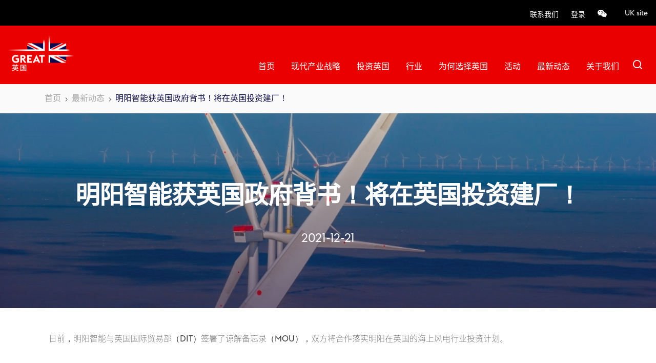

--- FILE ---
content_type: text/html; charset=UTF-8
request_url: https://ukbusinessinchina.com/cn/mingyangzhinenghuoyingguozhengfubeishu
body_size: 7755
content:
<!DOCTYPE html>
<html lang="zh-hans" dir="ltr" prefix="content: http://purl.org/rss/1.0/modules/content/  dc: http://purl.org/dc/terms/  foaf: http://xmlns.com/foaf/0.1/  og: http://ogp.me/ns#  rdfs: http://www.w3.org/2000/01/rdf-schema#  schema: http://schema.org/  sioc: http://rdfs.org/sioc/ns#  sioct: http://rdfs.org/sioc/types#  skos: http://www.w3.org/2004/02/skos/core#  xsd: http://www.w3.org/2001/XMLSchema# ">
  <head>
    <meta charset="utf-8" />
<noscript><style>form.antibot * :not(.antibot-message) { display: none !important; }</style>
</noscript><meta name="description" content="明阳智能与英国国际贸易部（DIT）签署了谅解备忘录（MOU），双方将合作落实明阳在英国的海上风电行业投资计划。" />
<meta name="keywords" content="明阳智能" />
<link rel="canonical" href="http://ukbusinessinchina.com/cn/mingyangzhinenghuoyingguozhengfubeishu" />
<meta name="Generator" content="Drupal 10 (https://www.drupal.org)" />
<meta name="MobileOptimized" content="width" />
<meta name="HandheldFriendly" content="true" />
<meta name="viewport" content="width=device-width, initial-scale=1.0" />
<link rel="icon" href="/sites/default/files/favicon-192x192.93bd34ac9de2.png" type="image/png" />
<link rel="alternate" hreflang="zh-hans" href="http://ukbusinessinchina.com/cn/mingyangzhinenghuoyingguozhengfubeishu" />

          <title>明阳智能获英国政府背书！将在英国投资建厂！ |英国国际贸易部(DIT）</title>
        <link rel="stylesheet" media="all" href="/core/assets/vendor/jquery.ui/themes/base/core.css?t98wwj" />
<link rel="stylesheet" media="all" href="/core/assets/vendor/jquery.ui/themes/base/controlgroup.css?t98wwj" />
<link rel="stylesheet" media="all" href="/core/assets/vendor/jquery.ui/themes/base/checkboxradio.css?t98wwj" />
<link rel="stylesheet" media="all" href="/core/assets/vendor/jquery.ui/themes/base/resizable.css?t98wwj" />
<link rel="stylesheet" media="all" href="/core/assets/vendor/jquery.ui/themes/base/button.css?t98wwj" />
<link rel="stylesheet" media="all" href="/core/assets/vendor/jquery.ui/themes/base/dialog.css?t98wwj" />
<link rel="stylesheet" media="all" href="/core/misc/components/progress.module.css?t98wwj" />
<link rel="stylesheet" media="all" href="/core/misc/components/ajax-progress.module.css?t98wwj" />
<link rel="stylesheet" media="all" href="/core/modules/system/css/components/align.module.css?t98wwj" />
<link rel="stylesheet" media="all" href="/core/modules/system/css/components/fieldgroup.module.css?t98wwj" />
<link rel="stylesheet" media="all" href="/core/modules/system/css/components/container-inline.module.css?t98wwj" />
<link rel="stylesheet" media="all" href="/core/modules/system/css/components/clearfix.module.css?t98wwj" />
<link rel="stylesheet" media="all" href="/core/modules/system/css/components/details.module.css?t98wwj" />
<link rel="stylesheet" media="all" href="/core/modules/system/css/components/hidden.module.css?t98wwj" />
<link rel="stylesheet" media="all" href="/core/modules/system/css/components/item-list.module.css?t98wwj" />
<link rel="stylesheet" media="all" href="/core/modules/system/css/components/js.module.css?t98wwj" />
<link rel="stylesheet" media="all" href="/core/modules/system/css/components/nowrap.module.css?t98wwj" />
<link rel="stylesheet" media="all" href="/core/modules/system/css/components/position-container.module.css?t98wwj" />
<link rel="stylesheet" media="all" href="/core/modules/system/css/components/reset-appearance.module.css?t98wwj" />
<link rel="stylesheet" media="all" href="/core/modules/system/css/components/resize.module.css?t98wwj" />
<link rel="stylesheet" media="all" href="/core/modules/system/css/components/system-status-counter.css?t98wwj" />
<link rel="stylesheet" media="all" href="/core/modules/system/css/components/system-status-report-counters.css?t98wwj" />
<link rel="stylesheet" media="all" href="/core/modules/system/css/components/system-status-report-general-info.css?t98wwj" />
<link rel="stylesheet" media="all" href="/core/modules/system/css/components/tablesort.module.css?t98wwj" />
<link rel="stylesheet" media="all" href="/core/modules/views/css/views.module.css?t98wwj" />
<link rel="stylesheet" media="all" href="/core/assets/vendor/jquery.ui/themes/base/theme.css?t98wwj" />
<link rel="stylesheet" media="all" href="/modules/contrib/gutenberg/js/vendor/gutenberg/block-library/style.css?t98wwj" />
<link rel="stylesheet" media="all" href="/modules/contrib/gutenberg/js/vendor/gutenberg/block-library/theme.css?t98wwj" />
<link rel="stylesheet" media="all" href="/modules/custom/page_url_qr_code_block/css/page_url_qr_code_block_style.css?t98wwj" />
<link rel="stylesheet" media="all" href="/themes/custom/mess/css/jquery-ui.css?t98wwj" />
<link rel="stylesheet" media="all" href="/themes/custom/mess/css/jquery-ui.structure.css?t98wwj" />
<link rel="stylesheet" media="all" href="/themes/custom/mess/css/jquery-ui.theme.css?t98wwj" />
<link rel="stylesheet" media="all" href="/themes/custom/mess/css/swiper-709.css?t98wwj" />
<link rel="stylesheet" media="all" href="/themes/custom/mess/css/style.css?t98wwj" />

    
    <meta name="viewport" content="width=device-width, initial-scale=1, maximum-scale=2, user-scalable=yes">

        <script src='https://app.glueup.cn/compiled/js/eb-widgets.min.js' type='text/javascript'></script>
                
    <script type="text/javascript" src="https://res.wx.qq.com/open/js/jweixin-1.6.0.js"></script>
    <script type="text/javascript" src="https://res.wx.qq.com/connect/zh_CN/htmledition/js/wxLogin.js"></script>
          <script>
      var _hmt = _hmt || [];
      (function() {
        var hm = document.createElement("script");
        hm.src = "https://hm.baidu.com/hm.js?e81829d90ac6cc3782fed097c310c19e";
        var s = document.getElementsByTagName("script")[0];
        s.parentNode.insertBefore(hm, s);
      })();
      </script>
    

          <!-- Global site tag (gtag.js) - Google Analytics -->
      <script async src="https://www.googletagmanager.com/gtag/js?id=G-X80W2VGHN1"></script>
      <script>
      window.dataLayer = window.dataLayer || [];
      function gtag(){dataLayer.push(arguments);}
      gtag('js', new Date());
      gtag('config', 'G-X80W2VGHN1');
      </script>
    
    
  </head>
  <body class="chinese-side path-node page-node-type-news">
    <script>
      var userAgent = navigator.userAgent.toLowerCase();
      if (userAgent.indexOf('safari') != -1) {
        if (userAgent.indexOf('chrome') > -1) {
          document.getElementsByTagName('body')[0].setAttribute('browser', 'chrome');
        } else if ((userAgent.indexOf('opera') > -1) || (userAgent.indexOf('opr') > -1)) {
          document.getElementsByTagName('body')[0].setAttribute('browser', 'opera');
        } else {
          document.getElementsByTagName('body')[0].setAttribute('browser', 'safari');
        }
      }
    </script>
        <a href="#main-content" class="visually-hidden focusable skip-link">
      跳转到主要内容
    </a>
    
      <div class="dialog-off-canvas-main-canvas" data-off-canvas-main-canvas>
    <div id="page-wrapper">
  <div id="page">

        <header id="header" class="header" role="banner">
    <div class="dit-logo">
        <div class="viewport">
          <img height="30" alt="Department for Business and Trade" src="/themes/custom/mess/images/dbt-red-footer-logo.svg?v=2">
        </div>
    </div>

        <div class="section-black layout-container clearfix">
        <div class="viewport">
            <div class="navigation-wrapper desktop">
                <div class="inner-black">
                    <div class="top-black">
                        
<nav role="navigation" aria-labelledby="block-mess-account-menu--4-menu" id="block-mess-account-menu--4">
    
        
              <ul>
              <li>
        <a href="/cn/form/contact" class="contact-us" data-drupal-link-system-path="webform/contact">联系我们</a>
              </li>
          <li>
        <a href="/cn/china-login" data-drupal-link-system-path="user/login" class="cn-login">登录</a>
              </li>
        </ul>
  


  </nav>
<nav role="navigation" aria-labelledby="block-headershare-menu" id="block-headershare">
    
        
              <ul>
              <li>
        <span class="wechat-share">Wechat share</span>
              </li>
        </ul>
  


  </nav>



                                                    <div class="language">
                                                                <a href="/en/homepage" hreflang="en">UK site</a>
                            </div>
                                            </div>
                </div>
            </div>
        </div>
    </div>
    
        <div class="section layout-container clearfix">
            <div class="viewport">
                <div class="inner">
                    <div id="block-mess-branding" class="contextual-region">
                        <a href="/cn/node/3" rel="home" class="logo">
                            <span class="img"></span>
                        </a>
                    </div>

                                        <div class="search">
                                                                                                <a href="/cn/company/advanced/search" class="icon-search"></a>
                                            </div>

                    <div class="toggler">
                        <div class="icon-burger"></div>
                        <div class="icon-close"></div>
                    </div>

                    <div class="navigation-wrapper desktop">
                        <div class="top">
                            <!-- 
<nav role="navigation" aria-labelledby="block-mess-account-menu--4-menu" id="block-mess-account-menu--4">
    
        
              <ul>
              <li>
        <a href="/cn/form/contact" class="contact-us" data-drupal-link-system-path="webform/contact">联系我们</a>
              </li>
          <li>
        <a href="/cn/china-login" data-drupal-link-system-path="user/login" class="cn-login">登录</a>
              </li>
        </ul>
  


  </nav>
<nav role="navigation" aria-labelledby="block-headershare-menu" id="block-headershare">
    
        
              <ul>
              <li>
        <span class="wechat-share">Wechat share</span>
              </li>
        </ul>
  


  </nav>



                                                            <div class="language">
                                                                        <a href="/en/homepage" hreflang="en">UK site</a>
                                </div>
                                -->
                        </div>
                        <div class="bottom">
                            
<nav role="navigation" aria-labelledby="block-mainnavigationcn-menu" id="block-mainnavigationcn">
    
        
              <ul>
              <li>
        <a href="/cn/node/3" data-drupal-link-system-path="node/3">首页</a>
              </li>
          <li>
        <a href="https://ukbusinessinchina.com/cn/campaigns/invest-in-great">现代产业战略</a>
                                <ul>
              <li>
        <a href="https://ukbusinessinchina.com/cn/campaigns/is-advanced-manufacturing">先进制造业</a>
              </li>
          <li>
        <a href="https://ukbusinessinchina.com/cn/campaigns/is-clean-energies">清洁能源</a>
              </li>
          <li>
        <a href="https://ukbusinessinchina.com/cn/campaigns/is-creative-industries">创意产业</a>
              </li>
          <li>
        <a href="https://ukbusinessinchina.com/cn/campaigns/is-digital-and-tech">数字和技术</a>
              </li>
          <li>
        <a href="https://ukbusinessinchina.com/cn/campaigns/is-financial-services">金融服务</a>
              </li>
          <li>
        <a href="https://ukbusinessinchina.com/cn/campaigns/is-life-sciences">生命科学</a>
              </li>
          <li>
        <a href="https://ukbusinessinchina.com/cn/campaigns/is-professional-and-business-services">专业与商业服务</a>
              </li>
        </ul>
  
              </li>
          <li>
        <a href="/cn/invest-in-the-uk" data-drupal-link-system-path="node/42">投资英国</a>
                                <ul>
              <li>
        <a href="https://ukbusinessinchina.com/cn/campaigns/expand-your-business">线上服务网站EYB</a>
              </li>
        </ul>
  
              </li>
          <li>
        <a href="/cn/hangye" class="find-supplier" data-drupal-link-system-path="node/20">行业</a>
                                <ul>
              <li>
        <a href="/cn/xianjinzhizaohuagongyukeji" data-drupal-link-system-path="node/89">先进制造、化工与科技行业</a>
                                <ul>
              <li>
        <a href="/cn/huagong" data-drupal-link-system-path="node/92">化工行业</a>
              </li>
          <li>
        <a href="/cn/xianjinzhizao" data-drupal-link-system-path="node/91">先进制造</a>
              </li>
          <li>
        <a href="/cn/keji" data-drupal-link-system-path="node/11">科技</a>
              </li>
          <li>
        <a href="/cn/hangkongchanye" data-drupal-link-system-path="node/90">航空产业</a>
              </li>
        </ul>
  
              </li>
          <li>
        <a href="/cn/chuangyichanyehetiyujingji" data-drupal-link-system-path="node/85">创意产业和体育经济</a>
                                <ul>
              <li>
        <a href="/cn/chuangyichanye" data-drupal-link-system-path="node/86">创意产业</a>
              </li>
          <li>
        <a href="https://ukbusinessinchina.com/cn/campaigns/publishing">出版业</a>
              </li>
          <li>
        <a href="https://ukbusinessinchina.com/cn/sectors/experience-economy">体验经济</a>
              </li>
          <li>
        <a href="https://ukbusinessinchina.com/cn/sectors/music">音乐产业</a>
              </li>
          <li>
        <a href="https://ukbusinessinchina.com/cn/sectors/gaming">游戏产业</a>
              </li>
          <li>
        <a href="/cn/tiyu" data-drupal-link-system-path="node/25">体育</a>
              </li>
        </ul>
  
              </li>
          <li>
        <a href="/cn/shengmingkexueyuyiliaojiankang" data-drupal-link-system-path="node/27">生命科学与医疗健康</a>
              </li>
          <li>
        <a href="/cn/jiaoyuyujineng" data-drupal-link-system-path="node/24">教育与技能</a>
              </li>
          <li>
        <a href="/cn/qichehaishiyujiaotong" data-drupal-link-system-path="node/29">汽车、海事与交通行业</a>
                                <ul>
              <li>
        <a href="/cn/haishi" data-drupal-link-system-path="node/64">海事</a>
              </li>
          <li>
        <a href="/cn/qiche" data-drupal-link-system-path="node/69">汽车</a>
              </li>
          <li>
        <a href="/cn/yingguojichang" data-drupal-link-system-path="node/66">英国机场</a>
              </li>
        </ul>
  
              </li>
          <li>
        <a href="/cn/jinrongyuzhuanyefuwu" data-drupal-link-system-path="node/26">金融与专业服务</a>
              </li>
          <li>
        <a href="/cn/lingshouyuxiaofeipin" data-drupal-link-system-path="node/28">零售与消费品</a>
              </li>
          <li>
        <a href="/cn/nongyeyushipinyinliao" data-drupal-link-system-path="node/8">农业与食品饮料</a>
                                <ul>
              <li>
        <a href="https://ukbusinessinchina.com/cn/campaigns/agritech">农业科技</a>
              </li>
          <li>
        <a href="https://ukbusinessinchina.com/cn/campaigns/seafood">海产行业</a>
              </li>
        </ul>
  
              </li>
          <li>
        <a href="/cn/nengyuanjianzhuyuhuanjing" data-drupal-link-system-path="node/10">能源、建筑与环境</a>
                                <ul>
              <li>
        <a href="/cn/jianzhuhuanjing" data-drupal-link-system-path="node/88">建筑环境</a>
              </li>
          <li>
        <a href="/cn/nengyuan" data-drupal-link-system-path="node/87">能源</a>
              </li>
        </ul>
  
              </li>
        </ul>
  
              </li>
          <li>
        <a href="/cn/weihexuanzeyingguo" data-drupal-link-system-path="node/17">为何选择英国</a>
              </li>
          <li>
        <a href="https://ukbusinessinchina.glueup.cn/">活动</a>
              </li>
          <li>
        <a href="/cn/zuixindongtai" data-drupal-link-system-path="node/35">最新动态</a>
              </li>
          <li>
        <a href="/cn/guanyuwomen" data-drupal-link-system-path="node/99">关于我们</a>
              </li>
        </ul>
  


  </nav>




                                                        <div class="advanced-search">
                                <a href="/cn/company/advanced/search" class="icon-search"></a>
                            </div>
                                                    </div>

                    </div>
                    
                </div>
            </div>

                        <div class="navigation-wrapper mobile">
                <div class="inner">
                    <div class="left">
                        
<nav role="navigation" aria-labelledby="block-mainnavigationcn-menu" id="block-mainnavigationcn">
    
        
              <ul>
              <li>
        <a href="/cn/node/3" data-drupal-link-system-path="node/3">首页</a>
              </li>
          <li>
        <a href="https://ukbusinessinchina.com/cn/campaigns/invest-in-great">现代产业战略</a>
                                <ul>
              <li>
        <a href="https://ukbusinessinchina.com/cn/campaigns/is-advanced-manufacturing">先进制造业</a>
              </li>
          <li>
        <a href="https://ukbusinessinchina.com/cn/campaigns/is-clean-energies">清洁能源</a>
              </li>
          <li>
        <a href="https://ukbusinessinchina.com/cn/campaigns/is-creative-industries">创意产业</a>
              </li>
          <li>
        <a href="https://ukbusinessinchina.com/cn/campaigns/is-digital-and-tech">数字和技术</a>
              </li>
          <li>
        <a href="https://ukbusinessinchina.com/cn/campaigns/is-financial-services">金融服务</a>
              </li>
          <li>
        <a href="https://ukbusinessinchina.com/cn/campaigns/is-life-sciences">生命科学</a>
              </li>
          <li>
        <a href="https://ukbusinessinchina.com/cn/campaigns/is-professional-and-business-services">专业与商业服务</a>
              </li>
        </ul>
  
              </li>
          <li>
        <a href="/cn/invest-in-the-uk" data-drupal-link-system-path="node/42">投资英国</a>
                                <ul>
              <li>
        <a href="https://ukbusinessinchina.com/cn/campaigns/expand-your-business">线上服务网站EYB</a>
              </li>
        </ul>
  
              </li>
          <li>
        <a href="/cn/hangye" class="find-supplier" data-drupal-link-system-path="node/20">行业</a>
                                <ul>
              <li>
        <a href="/cn/xianjinzhizaohuagongyukeji" data-drupal-link-system-path="node/89">先进制造、化工与科技行业</a>
                                <ul>
              <li>
        <a href="/cn/huagong" data-drupal-link-system-path="node/92">化工行业</a>
              </li>
          <li>
        <a href="/cn/xianjinzhizao" data-drupal-link-system-path="node/91">先进制造</a>
              </li>
          <li>
        <a href="/cn/keji" data-drupal-link-system-path="node/11">科技</a>
              </li>
          <li>
        <a href="/cn/hangkongchanye" data-drupal-link-system-path="node/90">航空产业</a>
              </li>
        </ul>
  
              </li>
          <li>
        <a href="/cn/chuangyichanyehetiyujingji" data-drupal-link-system-path="node/85">创意产业和体育经济</a>
                                <ul>
              <li>
        <a href="/cn/chuangyichanye" data-drupal-link-system-path="node/86">创意产业</a>
              </li>
          <li>
        <a href="https://ukbusinessinchina.com/cn/campaigns/publishing">出版业</a>
              </li>
          <li>
        <a href="https://ukbusinessinchina.com/cn/sectors/experience-economy">体验经济</a>
              </li>
          <li>
        <a href="https://ukbusinessinchina.com/cn/sectors/music">音乐产业</a>
              </li>
          <li>
        <a href="https://ukbusinessinchina.com/cn/sectors/gaming">游戏产业</a>
              </li>
          <li>
        <a href="/cn/tiyu" data-drupal-link-system-path="node/25">体育</a>
              </li>
        </ul>
  
              </li>
          <li>
        <a href="/cn/shengmingkexueyuyiliaojiankang" data-drupal-link-system-path="node/27">生命科学与医疗健康</a>
              </li>
          <li>
        <a href="/cn/jiaoyuyujineng" data-drupal-link-system-path="node/24">教育与技能</a>
              </li>
          <li>
        <a href="/cn/qichehaishiyujiaotong" data-drupal-link-system-path="node/29">汽车、海事与交通行业</a>
                                <ul>
              <li>
        <a href="/cn/haishi" data-drupal-link-system-path="node/64">海事</a>
              </li>
          <li>
        <a href="/cn/qiche" data-drupal-link-system-path="node/69">汽车</a>
              </li>
          <li>
        <a href="/cn/yingguojichang" data-drupal-link-system-path="node/66">英国机场</a>
              </li>
        </ul>
  
              </li>
          <li>
        <a href="/cn/jinrongyuzhuanyefuwu" data-drupal-link-system-path="node/26">金融与专业服务</a>
              </li>
          <li>
        <a href="/cn/lingshouyuxiaofeipin" data-drupal-link-system-path="node/28">零售与消费品</a>
              </li>
          <li>
        <a href="/cn/nongyeyushipinyinliao" data-drupal-link-system-path="node/8">农业与食品饮料</a>
                                <ul>
              <li>
        <a href="https://ukbusinessinchina.com/cn/campaigns/agritech">农业科技</a>
              </li>
          <li>
        <a href="https://ukbusinessinchina.com/cn/campaigns/seafood">海产行业</a>
              </li>
        </ul>
  
              </li>
          <li>
        <a href="/cn/nengyuanjianzhuyuhuanjing" data-drupal-link-system-path="node/10">能源、建筑与环境</a>
                                <ul>
              <li>
        <a href="/cn/jianzhuhuanjing" data-drupal-link-system-path="node/88">建筑环境</a>
              </li>
          <li>
        <a href="/cn/nengyuan" data-drupal-link-system-path="node/87">能源</a>
              </li>
        </ul>
  
              </li>
        </ul>
  
              </li>
          <li>
        <a href="/cn/weihexuanzeyingguo" data-drupal-link-system-path="node/17">为何选择英国</a>
              </li>
          <li>
        <a href="https://ukbusinessinchina.glueup.cn/">活动</a>
              </li>
          <li>
        <a href="/cn/zuixindongtai" data-drupal-link-system-path="node/35">最新动态</a>
              </li>
          <li>
        <a href="/cn/guanyuwomen" data-drupal-link-system-path="node/99">关于我们</a>
              </li>
        </ul>
  


  </nav>



                    </div>
                    <div class="right">
                        
<nav role="navigation" aria-labelledby="block-mess-account-menu--4-menu" id="block-mess-account-menu--4">
    
        
              <ul>
              <li>
        <a href="/cn/form/contact" class="contact-us" data-drupal-link-system-path="webform/contact">联系我们</a>
              </li>
          <li>
        <a href="/cn/china-login" data-drupal-link-system-path="user/login" class="cn-login">登录</a>
              </li>
        </ul>
  


  </nav>
<nav role="navigation" aria-labelledby="block-headershare-menu" id="block-headershare">
    
        
              <ul>
              <li>
        <span class="wechat-share">Wechat share</span>
              </li>
        </ul>
  


  </nav>



                    </div>

                    <div class="bottom">
                        
<nav role="navigation" aria-labelledby="block-mess-account-menu--4-menu" id="block-mess-account-menu--4">
    
        
              <ul>
              <li>
        <a href="/cn/form/contact" class="contact-us" data-drupal-link-system-path="webform/contact">联系我们</a>
              </li>
          <li>
        <a href="/cn/china-login" data-drupal-link-system-path="user/login" class="cn-login">登录</a>
              </li>
        </ul>
  


  </nav>
<nav role="navigation" aria-labelledby="block-headershare-menu" id="block-headershare">
    
        
              <ul>
              <li>
        <span class="wechat-share">Wechat share</span>
              </li>
        </ul>
  


  </nav>



                                                    <div class="language">
                                                                <a href="/en/homepage" hreflang="en">UK site</a>
                            </div>
                                            </div>
                </div>
            </div>
            
        </div>

                            
 </header>

          <div class="highlighted">
        <aside class="layout-container section clearfix" role="complementary">
          
<div data-drupal-messages-fallback class="hidden"></div>
        <nav class="system-breadcrumb" role="navigation" aria-labelledby="system-breadcrumb">
    <ol>
          <li>
                  <a href="/cn">首页</a>
              </li>
          <li>
                  <a href="/cn/zuixindongtai">最新动态</a>
              </li>
          <li>
                  明阳智能获英国政府背书！将在英国投资建厂！ 
              </li>
        </ol>
  </nav>

  


        </aside>
      </div>
    
          <div class="featured-top">
        <aside class="featured-top__inner section layout-container clearfix" role="complementary">
          



        </aside>
      </div>
            <main role="main">
      <div id="page-content">
      

<section class="news-header">
    
                          <div class="medias _6157">
    <span style="background-image: url('/sites/default/files/2022-01/s960_London_Array.jpg');"><span></span></span>
</div>
          

    <div class="viewport">
        <div class="inner">
            <h1>
                          明阳智能获英国政府背书！将在英国投资建厂！
          </h1>
            <div class="date">2021-12-21</div>
        </div>
    </div>
</section>
<section class="news-article">
    <div class="viewport">
        <div class="inner">
            
                          <p>日前，明阳智能与英国国际贸易部（DIT）签署了谅解备忘录（MOU），双方将合作落实明阳在英国的海上风电行业投资计划。</p>

<p>&nbsp;</p>
<img alt="谅解备忘录签署现场" data-entity-type="file" data-entity-uuid="263ac417-7eb2-4582-8c43-3d09d83e8595" src="/sites/default/files/inline-images/%E6%98%8E%E9%98%B3%E6%99%BA%E8%83%BD%E8%8E%B7%E8%8B%B1%E5%9B%BD%E6%94%BF%E5%BA%9C%E8%83%8C%E4%B9%A6%EF%BC%81.png" class="align-center" width="1073" height="567" loading="lazy">
<p>&nbsp;</p>

<p>该协议由明阳智能总裁兼首席技术官张启应与英国驻华贸易使节吴侨文（John Edwards）签署，将重点关注明阳在英国投资建设叶片制造厂、服务中心和风机总装厂的计划。双方还将合作探索包括在英国建设风机测试中心、海上风电示范项目和预商用风电场的其他内容。</p>

<p>&nbsp;</p>

<p>基于去年在德国汉堡设立MySE欧洲商业与工程中心的经验，明阳也有兴趣利用英国的工程制造业及其他本地供应链。</p>

<p>&nbsp;</p>

<p>今年，意大利Taranto项目开始采购明阳的MySE3.0-135机型，这也是中国整机商首次为欧洲海上风电场供货，标志着中国企业进军欧洲海上风电市场。10月底，明阳智能再次斩获一笔欧洲海上风电订单，将为一个漂浮式项目提供11MW半直驱海上风电机组。</p>

<p>&nbsp;</p>

<p>今年8月，明阳还推出了世界上最大的半直驱风电机组MySE16.0-242机型，一举“跃居”成为单机容量中国最大、全球最大的海上风电机组。目前，该机型已经获得DNV和鉴衡认证，预计2022年首台样机下线，2023年上半年样机安装，2024年上半年实现商业化量产。</p>

<p>&nbsp;</p>

<p>来源：<a href="http://www.chinawindnews.com/21914.html">重磅！明阳智能获英国政府背书！将在英国投资建厂！ – 每日风电 (chinawindnews.com)</a></p>
          
        </div>
    </div>
</section>

        <div class='page-url-qr-code' id="modal-wechat-share" style="display: none;">
	<div class="wechat-share-background"></div>
	<div class="qr-code-content">
		<a class="qrcode-modal-close" rel="modal:close">
        	<i class="icon-close"></i>
        </a>
		<h3>使用微信打开</h3>
		<div class="qr-code-image">
			<img src="//api.qrserver.com/v1/create-qr-code/?data=http%3A%2F%2Fukbusinessinchina.com%2Fcn%2Fmingyangzhinenghuoyingguozhengfubeishu&amp;size=150x150" alt="QR code for this page URL" width="150" height="150" />
		</div>
  		  		<p class="description">使用微信扫一扫打开网页并分享给你的好友。</p>
	</div>
</div>
  

</div>
                </main>

    
    
    


    <footer class="site-footer">
  <div class="layout-container">
    <div class="top">
      
<nav role="navigation" aria-labelledby="block-footertopcn-menu" id="block-footertopcn">
    
        
              <ul>
              <li>
        <a href="/cn/hangye" class="quaternary regular" data-drupal-link-system-path="node/20">查找英国供应商</a>
              </li>
          <li>
        <a href="/cn/invest-in-the-uk" class="quaternary regular" data-drupal-link-system-path="node/42">投资英国</a>
              </li>
          <li>
        <a href="/cn/shangyemaoyiburuhetigongbangzhu" class="quaternary regular" data-drupal-link-system-path="node/30">DBT 如何帮助您</a>
              </li>
        </ul>
  


  </nav>



    </div>
    <div class="site-footer-logos">
      <ul>
        <li><span class="sprite-img new-dit-footer-logo"></span></li>
        <li><span class="sprite-img new-main-footer-logo"></span></li>
      </ul>
    </div>

    <div class="bottom">
      <div class="left">
        
<nav role="navigation" aria-labelledby="block-footerfirstcn-menu" id="block-footerfirstcn">
    
        
              <ul>
              <li>
        <a href="/cn/why-choose-uk" data-drupal-link-system-path="node/59">为何选择英国</a>
              </li>
          <li>
        <a href="https://ukbusinessinchina.glueup.cn/">活动</a>
              </li>
          <li>
        <a href="/cn/zuixindongtai" data-drupal-link-system-path="node/35">最新动态</a>
              </li>
          <li>
        <a href="/cn/guanyuwomen" data-drupal-link-system-path="node/99">关于我们</a>
              </li>
        </ul>
  


  </nav>



        
<nav role="navigation" aria-labelledby="block-footersecondcn-menu" id="block-footersecondcn">
    
        
              <ul>
              <li>
        <a href="/cn/yingguochukourongzi" data-drupal-link-system-path="node/41">英国出口融资</a>
              </li>
          <li>
        <a href="/cn/form/contact" class="contact-us" data-drupal-link-system-path="webform/contact">联系我们</a>
              </li>
          <li>
        <a href="/cn/china-login" data-drupal-link-system-path="china-login">注册/登录</a>
              </li>
          <li>
        <a href="https://www.gov.uk/world/organisations/department-for-business-and-trade-china.zh" target="_blank">GOV.UK</a>
              </li>
        </ul>
  


  </nav>



      </div>


      <div class="right">
        <div class="legal">
          
<nav role="navigation" aria-labelledby="block-footerthirdcn-menu" id="block-footerthirdcn">
    
        
              <ul>
              <li>
        <a href="/cn/tiaokuanyutiaojian" data-drupal-link-system-path="node/36">条件与条款</a>
              </li>
          <li>
        <a href="/cn/yinsishengming" data-drupal-link-system-path="node/37">隐私声明</a>
              </li>
        </ul>
  


  </nav>



        </div>

        <div class="social">
          
<nav role="navigation" aria-labelledby="block-footerfourthcn-menu" id="block-footerfourthcn">
    
        
              <ul>
              <li>
        <span class="wechat-share">微信分享</span>
              </li>
          <li>
        <a href="https://www.linkedin.com/company/department-for-business-and-trade/" target="_blank" class="linkedin">关注我们</a>
              </li>
        </ul>
  


  </nav>



                  </div>
      </div>
    </div>
		      </div>

  <div class="police-legal">
    <div class="legal-wrapper">
      <a class="police" target="_blank" href="http://www.beian.gov.cn/portal/registerSystemInfo?recordcode=11010502046408">京公网安备11010502046408号</a>
      <a target="_blank" href="https://beian.miit.gov.cn/">京ICP备10044692号-14</a>
    </div>
  </div>
</footer>  </div>
</div>

  </div>

    
    <script type="application/json" data-drupal-selector="drupal-settings-json">{"path":{"baseUrl":"\/","pathPrefix":"cn\/","currentPath":"node\/117","currentPathIsAdmin":false,"isFront":false,"currentLanguage":"zh-hans"},"pluralDelimiter":"\u0003","suppressDeprecationErrors":true,"ajaxPageState":{"libraries":"eJxtjEEOwyAMBD9k4idZBixE40CLTSt-3ySHnnpZaVaaiTy87piUzdbWehbI1Ykb6_KaDE8KPwoPgzJdWpRRMGpPu4V3lQ8cYoZFe2QN5ktrK_DkIjSH0mtQOst0C_j_pssSsGUuB0Y2gStseO929DxVvi5TRC0","theme":"mess","theme_token":null},"ajaxTrustedUrl":[],"signPackage":{"test":"HoagFKDcsGMVCIY2vOjf9j2S7rtNTnhOJR72nCdb8n9CM1zVjrQcdgeofOm943qNjoTrhR-5c0taHTQXg0eoIg","appId":"wxf79cdf0f19d6b580","nonceStr":"iHT3TcDxqCodBwfZ","timestamp":1769801781,"url":"https:\/\/ukbusinessinchina.com\/cn\/mingyangzhinenghuoyingguozhengfubeishu","signature":"a57e8440d330e112f3be12a2c973694d4f75f4a4","rawString":"jsapi_ticket=HoagFKDcsGMVCIY2vOjf9j2S7rtNTnhOJR72nCdb8n9CM1zVjrQcdgeofOm943qNjoTrhR-5c0taHTQXg0eoIg\u0026noncestr=iHT3TcDxqCodBwfZ\u0026timestamp=1769801781\u0026url=https:\/\/ukbusinessinchina.com\/cn\/mingyangzhinenghuoyingguozhengfubeishu","title":"\u660e\u9633\u667a\u80fd\u83b7\u82f1\u56fd\u653f\u5e9c\u80cc\u4e66\uff01\u5c06\u5728\u82f1\u56fd\u6295\u8d44\u5efa\u5382\uff01","currentPath":"http:\/\/ukbusinessinchina.com\/cn\/mingyangzhinenghuoyingguozhengfubeishu","desc":"\u82f1\u4e2d\u5546\u52a1\u5bf9\u63a5\u5e73\u53f0","imgPath":"http:\/\/ukbusinessinchina.com\/themes\/custom\/mess\/images\/wechat-share.png"},"user":{"uid":0,"permissionsHash":"4c54ee0a6ffae6cfce93a1e39dfa1b8886528d12106c6dfd26c50db61b6010b6"}}</script>
<script src="/core/assets/vendor/jquery/jquery.min.js?v=3.7.1"></script>
<script src="/core/assets/vendor/once/once.min.js?v=1.0.1"></script>
<script src="/sites/default/files/languages/zh-hans_8ASua4havfuCQy_gmenFQjeUEULatmbYJc10Lee_kg0.js?t98wwj"></script>
<script src="/core/misc/drupalSettingsLoader.js?v=10.5.0"></script>
<script src="/core/misc/drupal.js?v=10.5.0"></script>
<script src="/core/misc/drupal.init.js?v=10.5.0"></script>
<script src="/core/assets/vendor/jquery.ui/ui/widget-min.js?v=10.5.0"></script>
<script src="/core/assets/vendor/jquery.ui/ui/version-min.js?v=10.5.0"></script>
<script src="/core/assets/vendor/jquery.ui/ui/data-min.js?v=10.5.0"></script>
<script src="/core/assets/vendor/jquery.ui/ui/disable-selection-min.js?v=10.5.0"></script>
<script src="/core/assets/vendor/jquery.ui/ui/jquery-patch-min.js?v=10.5.0"></script>
<script src="/core/assets/vendor/jquery.ui/ui/scroll-parent-min.js?v=10.5.0"></script>
<script src="/core/assets/vendor/jquery.ui/ui/unique-id-min.js?v=10.5.0"></script>
<script src="/core/assets/vendor/jquery.ui/ui/focusable-min.js?v=10.5.0"></script>
<script src="/core/assets/vendor/jquery.ui/ui/keycode-min.js?v=10.5.0"></script>
<script src="/core/assets/vendor/jquery.ui/ui/plugin-min.js?v=10.5.0"></script>
<script src="/core/assets/vendor/jquery.ui/ui/labels-min.js?v=10.5.0"></script>
<script src="/core/assets/vendor/jquery.ui/ui/widgets/controlgroup-min.js?v=10.5.0"></script>
<script src="/core/assets/vendor/jquery.ui/ui/form-reset-mixin-min.js?v=10.5.0"></script>
<script src="/core/assets/vendor/jquery.ui/ui/widgets/mouse-min.js?v=10.5.0"></script>
<script src="/core/assets/vendor/jquery.ui/ui/widgets/checkboxradio-min.js?v=10.5.0"></script>
<script src="/core/assets/vendor/jquery.ui/ui/widgets/draggable-min.js?v=10.5.0"></script>
<script src="/core/assets/vendor/jquery.ui/ui/widgets/resizable-min.js?v=10.5.0"></script>
<script src="/core/assets/vendor/jquery.ui/ui/widgets/button-min.js?v=10.5.0"></script>
<script src="/core/assets/vendor/jquery.ui/ui/widgets/dialog-min.js?v=10.5.0"></script>
<script src="/core/assets/vendor/tabbable/index.umd.min.js?v=6.2.0"></script>
<script src="/core/assets/vendor/tua-body-scroll-lock/tua-bsl.umd.min.js?v=10.5.0"></script>
<script src="/core/misc/progress.js?v=10.5.0"></script>
<script src="/core/assets/vendor/loadjs/loadjs.min.js?v=4.3.0"></script>
<script src="/core/misc/debounce.js?v=10.5.0"></script>
<script src="/core/misc/announce.js?v=10.5.0"></script>
<script src="/core/misc/message.js?v=10.5.0"></script>
<script src="/core/misc/ajax.js?v=10.5.0"></script>
<script src="/core/misc/displace.js?v=10.5.0"></script>
<script src="/core/misc/jquery.tabbable.shim.js?v=10.5.0"></script>
<script src="/core/misc/position.js?v=10.5.0"></script>
<script src="/core/misc/dialog/dialog-deprecation.js?v=10.5.0"></script>
<script src="/core/misc/dialog/dialog.js?v=10.5.0"></script>
<script src="/core/misc/dialog/dialog.position.js?v=10.5.0"></script>
<script src="/core/misc/dialog/dialog.jquery-ui.js?v=10.5.0"></script>
<script src="/core/misc/dialog/dialog.ajax.js?v=10.5.0"></script>
<script src="/modules/custom/dit_analytics/js/dit_analytics.js?t98wwj"></script>
<script src="/themes/custom/mess/plugin/js/swiper.min.js?v=10.5.0"></script>
<script src="/themes/custom/mess/plugin/js/jquery-ui.min.js?v=10.5.0"></script>
<script src="/themes/custom/mess/plugin/js/tarteaucitron/tarteaucitron.js?v=10.5.0"></script>
<script src="/themes/custom/mess/js/mess.js?v=10.5.0"></script>


      </body>
</html>


--- FILE ---
content_type: text/css
request_url: https://ukbusinessinchina.com/themes/custom/mess/css/style.css?t98wwj
body_size: 34714
content:
button:after {
  content: ".";
  font-family: "EuclidFlexB", "NotoSansSC";
  font-size: 12px;
  margin-left: 12px;
}
.its-button:after {
  content: ".";
  font-family: "EuclidFlexB", "NotoSansSC";
  font-size: 12px;
  margin-left: 12px;
}
button,
input[type="submit"],
a {
  border: none;
  background: transparent;
  text-decoration: none;
  vertical-align: top;
}
button.primary,
input[type="submit"].primary,
a.primary {
  border: 2px solid #04043f;
  background-color: #04043f;
  color: white;
}
button.secondary,
input[type="submit"].secondary,
a.secondary {
  border: 2px solid #04043f;
  color: #04043f;
}
button.tertiary,
input[type="submit"].tertiary,
a.tertiary {
  background-color: #b00d23;
  color: white;
}
button.quaternary,
input[type="submit"].quaternary,
a.quaternary {
  border: 2px solid white;
  color: white;
}
button.no-link:after,
input[type="submit"].no-link:after,
a.no-link:after {
  display: none;
}
.its-primary {
  border: 2px solid #04043f;
  background-color: #04043f;
  color: white;
}
.its-secondary {
  border: 2px solid #04043f;
  color: #04043f;
}
.its-tertiary {
  border: 2px solid #b00d23;
  background-color: #b00d23;
  color: white;
}
.its-quaternary {
  border: 2px solid white;
  color: white;
}
.big {
  padding: 13px 20px 15px;
  border-radius: 3px;
  height: 60px;
  font-size: 24px;
  line-height: 30px;
  cursor: pointer;
  text-align: center;
}
.regular {
  padding: 13px 18px;
  border-radius: 3px;
  height: 50px;
  font-size: 18px;
  line-height: 20px;
  cursor: pointer;
  text-align: center;
}
.small {
  padding: 12px 20px 12px;
  border-radius: 3px;
  height: 44px;
  font-size: 14px;
  line-height: 17px;
  cursor: pointer;
  text-align: center;
}
.its-smooth {
  -webkit-transition: 0.15s all ease-in-out;
  -o-transition: 0.15s all ease-in-out;
  transition: 0.15s all ease-in-out;
}
.its-h1 {
  font-size: 38px;
  letter-spacing: -1px;
  font-weight: 600;
}
@media (min-width: 1025px) {
  .its-h1 {
    font-size: 48px;
  }
}
.its-h2 {
  font-size: 30px;
  letter-spacing: -1px;
  font-weight: 600;
}
@media (min-width: 1025px) {
  .its-h2 {
    font-size: 32px;
    letter-spacing: -0.6px;
  }
}
.its-h3 {
  font-size: 24px;
  letter-spacing: -1px;
  font-weight: 400;
}
@media (min-width: 1025px) {
  .its-h3 {
    font-size: 24px;
    letter-spacing: -0.3px;
  }
}
.its-h4 {
  font-size: 18px;
  letter-spacing: -1px;
  font-weight: 400;
}
@media (min-width: 1025px) {
  .its-h4 {
    letter-spacing: -0.3px;
  }
}
.its-p {
  font-size: 14px;
  line-height: 20px;
  font-weight: 400;
}
@media (min-width: 1025px) {
  .its-p {
    font-size: 16px;
    line-height: 25px;
  }
}
.its-pmobile {
  font-style: normal;
  font-weight: normal;
  font-size: 14px;
  line-height: 20px;
}
.its-pbold {
  font-size: 16px;
  line-height: 25px;
  font-weight: 600;
}
.its-palt {
  font-size: 16px;
  line-height: 25px;
  font-weight: 200;
}
.its-amobile {
  font-weight: 200;
  font-size: 14px;
  line-height: 20px;
  text-decoration-line: underline;
}
.clearfix:after {
  content: "";
  display: table;
  clear: both;
}
.its-cover {
  position: absolute;
  top: 0;
  left: 0;
  right: 0;
  bottom: 0;
}
.its-center {
  position: absolute;
  top: 50%;
  left: 50%;
  -webkit-transform: translate(-50%, -50%);
  -ms-transform: translate(-50%, -50%);
  transform: translate(-50%, -50%);
}
/* Generated by Fontie <http://fontie.pixelsvsbytes.com> */
@font-face {
  font-family: "Interstate";
  src: url("../fonts/Interstate_Light.eot");
  src: url("../fonts/Interstate_Light.eot?#iefix") format("embedded-opentype"), url("../fonts/Interstate_Light.woff2") format("woff2"), url("../fonts/Interstate_Light.woff") format("woff"), url("../fonts/Interstate_Light.ttf") format("truetype"), url("../fonts/Interstate_Light.otf") format("opentype"), url("../fonts/Interstate_Light.svg#Interstate_Light") format("svg");
  font-weight: 200;
  font-style: normal;
  font-stretch: normal;
  unicode-range: U+0020-02DC;
}
@font-face {
  font-family: "Interstate";
  src: url("../fonts/Interstate_Regular.eot");
  src: url("../fonts/Interstate_Regular.eot?#iefix") format("embedded-opentype"), url("../fonts/Interstate_Regular.woff2") format("woff2"), url("../fonts/Interstate_Regular.woff") format("woff"), url("../fonts/Interstate_Regular.ttf") format("truetype"), url("../fonts/Interstate_Regular.otf") format("opentype"), url("../fonts/Interstate_Regular.svg#Interstate_Regular") format("svg");
  font-weight: 400;
  font-style: normal;
  font-stretch: normal;
  unicode-range: U+0020-02DC;
}
@font-face {
  font-family: "Interstate";
  src: url("../fonts/Interstate_Bold.eot");
  src: url("../fonts/Interstate_Bold.eot?#iefix") format("embedded-opentype"), url("../fonts/Interstate_Bold.woff2") format("woff2"), url("../fonts/Interstate_Bold.woff") format("woff"), url("../fonts/Interstate_Bold.ttf") format("truetype"), url("../fonts/Interstate_Bold.otf") format("opentype"), url("../fonts/Interstate_Bold.svg#Interstate_Bold") format("svg");
  font-weight: 600;
  font-style: normal;
  font-stretch: normal;
  unicode-range: U+0020-02DC;
}
@font-face {
  font-family: "icomoon";
  src: url("../fonts/icomoon.eot?8tvm73");
  src: url("../fonts/icomoon.eot?8tvm73#iefix") format("embedded-opentype"), url("../fonts/icomoon.ttf?8tvm73") format("truetype"), url("../fonts/icomoon.woff?8tvm73") format("woff"), url("../fonts/icomoon.svg?8tvm73#icomoon") format("svg");
  font-weight: normal;
  font-style: normal;
  font-display: block;
}
@font-face {
  font-family: "EuclidFlexB";
  src: url("../fonts/EuclidFlexB-Regular.otf") format("opentype");
  font-weight: 400;
  font-style: normal;
  font-stretch: normal;
  unicode-range: U+0020-02DC;
}
@font-face {
  font-family: "EuclidFlexB";
  src: url("../fonts/EuclidFlexB-Bold.otf") format("opentype");
  font-weight: 600;
  font-style: normal;
  font-stretch: normal;
  unicode-range: U+0020-02DC;
}
@font-face {
  font-family: "NotoSansSC";
  src: url("../fonts/NotoSansSC-Thin.otf") format("opentype");
  font-weight: 200;
  font-style: normal;
  font-stretch: normal;
  unicode-range: U+4E00-9FCB;
}
@font-face {
  font-family: "NotoSansSC";
  src: url("../fonts/NotoSansSC-Regular.otf") format("opentype");
  font-weight: 400;
  font-style: normal;
  font-stretch: normal;
  unicode-range: U+4E00-9FCB;
}
[class^="icon-"],
[class*=" icon-"] {
  /* use !important to prevent issues with browser extensions that change fonts */
  font-family: "icomoon" !important;
  font-style: normal;
  font-weight: normal;
  font-variant: normal;
  text-transform: none;
  line-height: 1;
  /* Better Font Rendering =========== */
  -webkit-font-smoothing: antialiased;
  -moz-osx-font-smoothing: grayscale;
}
.icon-guillemet:before {
  content: "\22";
}
.icon-arrow-left:before {
  content: "\7b";
}
.icon-arrow-right:before {
  content: "\7d";
}
.icon-filter:before {
  content: "\66";
}
.icon-logo .path1:before {
  content: "\e90c";
  color: #ee2e24;
}
.icon-logo .path2:before {
  content: "\e90d";
  margin-left: -1.28613281em;
  color: #ffffff;
}
.icon-logo .path3:before {
  content: "\e90e";
  margin-left: -1.28613281em;
  color: #ffffff;
}
.icon-logo .path4:before {
  content: "\e90f";
  margin-left: -1.28613281em;
  color: #ffffff;
}
.icon-logo .path5:before {
  content: "\e910";
  margin-left: -1.28613281em;
  color: #ffffff;
}
.icon-logo .path6:before {
  content: "\e911";
  margin-left: -1.28613281em;
  color: #ffffff;
}
.icon-logo .path7:before {
  content: "\e912";
  margin-left: -1.28613281em;
  color: #ffffff;
}
.icon-logo .path8:before {
  content: "\e913";
  margin-left: -1.28613281em;
  color: #ffffff;
}
.icon-logo .path9:before {
  content: "\e914";
  margin-left: -1.28613281em;
  color: #ffffff;
}
.icon-logo .path10:before {
  content: "\e915";
  margin-left: -1.28613281em;
  color: #12044b;
}
.icon-logo .path11:before {
  content: "\e916";
  margin-left: -1.28613281em;
  color: #12044b;
}
.icon-logo .path12:before {
  content: "\e917";
  margin-left: -1.28613281em;
  color: #12044b;
}
.icon-logo .path13:before {
  content: "\e918";
  margin-left: -1.28613281em;
  color: #12044b;
}
.icon-logo .path14:before {
  content: "\e919";
  margin-left: -1.28613281em;
  color: #b10f2b;
}
.icon-logo .path15:before {
  content: "\e91a";
  margin-left: -1.28613281em;
  color: #b10f2b;
}
.icon-logo .path16:before {
  content: "\e91b";
  margin-left: -1.28613281em;
  color: #b10f2b;
}
.icon-logo .path17:before {
  content: "\e91c";
  margin-left: -1.28613281em;
  color: #ffffff;
}
.icon-logo .path18:before {
  content: "\e91d";
  margin-left: -1.28613281em;
  color: #ffffff;
}
.icon-logo .path19:before {
  content: "\e91e";
  margin-left: -1.28613281em;
  color: #ffffff;
}
.icon-logo .path20:before {
  content: "\e91f";
  margin-left: -1.28613281em;
  color: #ffffff;
}
.icon-logo .path21:before {
  content: "\e920";
  margin-left: -1.28613281em;
  color: #ffffff;
}
.icon-wechat:before {
  content: "\57";
}
.icon-weibo:before {
  content: "\77";
}
.icon-calendar:before {
  content: "\63";
}
.icon-external-link:before {
  content: "\3e";
}
.icon-location:before {
  content: "\6c";
}
.icon-employees:before {
  content: "\65";
}
.icon-linkedin:before {
  content: "\4c";
}
.icon-close:before {
  content: "\78";
}
.icon-search:before {
  content: "\73";
}
.icon-arrow-link:before {
  content: "\2e";
}
.icon-burger:before {
  content: "\62";
}
.icon-cog:before {
  content: "\2a";
}
.menu-1-0 ul {
  margin: 0;
  padding: 0;
  list-style: none;
}
.menu-1-0 ul li {
  margin: 0;
  padding: 0;
}
.menu-1-0 ul li + li {
  border-top: 1px solid #a68a8a;
}
.menu-1-0 ul li a {
  background-color: #0b0a4f;
  color: #ffffff;
  display: flex;
  align-items: center;
  justify-content: center;
  height: 70px;
  font-size: 18px;
}
.menu-1-0 ul li a.is-active {
  background-color: #c80505;
}
.table-1-0 {
  border-top: 2px solid #0b0a4f;
  width: 100%;
}
.table-1-0 th,
.table-1-0 td {
  padding: 5px 10px;
  border-bottom: 1px solid #d8d8d8;
  text-align: left;
}
@media (min-width: 1025px) {
  .table-1-0 th,
  .table-1-0 td {
    padding: 20px 30px;
  }
}
.sprite-img {
  background: url('/themes/custom/mess/images/sprite-retina.png') no-repeat top left;
  background-size: 433px 389px;
}
.dit-footer-logo {
  background-position: -151px -197px;
  width: 118px;
  height: 63px;
}
.dit-logo-cn-desktop {
  background-position: 0px 0px;
  width: 290px;
  height: 41px;
}
.dit-logo-cn-mobile {
  background-position: 0px -366px;
  width: 164px;
  height: 23px;
}
.dit-logo-desktop {
  background-position: -112px -341px;
  width: 289px;
  height: 21px;
}
.dit-logo-mobile {
  background-position: -166px -366px;
  width: 151px;
  height: 11px;
}
.main-footer-logo {
  background-position: -112px -278px;
  width: 110px;
  height: 61px;
}
.main-logo-cn-desktop {
  background-position: -292px -79px;
  width: 110px;
  height: 86px;
}
.main-logo-cn-mobile {
  background-position: -314px -278px;
  width: 34px;
  height: 27px;
}
.main-logo-desktop {
  background-position: -292px -167px;
  width: 110px;
  height: 86px;
}
.main-logo-en-desktop {
  background-position: 0px -278px;
  width: 110px;
  height: 86px;
}
.main-logo-en-mobile {
  background-position: -350px -278px;
  width: 34px;
  height: 27px;
}
.main-logo-mobile {
  background-position: -386px -278px;
  width: 34px;
  height: 27px;
}
.new-dit-footer-logo {
  background-position: 0px -130px;
  width: 181px;
  height: 65px;
}
.new-main-footer-logo-cn {
  background-position: -292px 0px;
  width: 141px;
  height: 77px;
}
.new-main-footer-logo-en {
  background-position: 0px -128px;
  width: 141px;
  height: 77px;
}
.new-main-logo-cn-desktop {
  background-position: 0px -43px;
  width: 140px;
  height: 85px;
}
.new-main-logo-cn-mobile {
  background-position: -183px -130px;
  width: 93px;
  height: 57px;
}
.new-main-logo-en-desktop {
  background-position: -142px -43px;
  width: 133px;
  height: 85px;
}
.new-main-logo-en-mobile {
  background-position: -224px -278px;
  width: 88px;
  height: 57px;
}
.site-footer {
  background: #000000;
  padding: 0 16px 16px;
}
.site-footer ul {
  padding: 0;
  margin: 0;
}
.site-footer ul li {
  list-style: none;
  margin: 0;
}
@media (min-width: 1025px) {
  .site-footer {
    min-height: 500px;
    padding: 0 16px;
  }
}
.site-footer .layout-container {
  max-width: 420px;
  margin: auto;
  display: -webkit-flex;
  display: -moz-flex;
  display: -ms-flex;
  display: flex;
  -webkit-box-orient: vertical;
  -webkit-box-direction: normal;
  -ms-flex-direction: column;
  flex-direction: column;
}
.site-footer .layout-container .top {
  -webkit-box-ordinal-group: 3;
  -ms-flex-order: 2;
  order: 2;
}
.site-footer .layout-container .site-footer-logos {
  -webkit-box-ordinal-group: 2;
  -ms-flex-order: 1;
  order: 1;
}
.site-footer .layout-container .bottom {
  -webkit-box-ordinal-group: 4;
  -ms-flex-order: 3;
  order: 3;
}
@media (min-width: 1025px) {
  .site-footer .layout-container {
    max-width: 1090px;
  }
  .site-footer .layout-container .top {
    -webkit-box-ordinal-group: 2;
    -ms-flex-order: 1;
    order: 1;
  }
  .site-footer .layout-container .site-footer-logos {
    -webkit-box-ordinal-group: 3;
    -ms-flex-order: 2;
    order: 2;
  }
  .site-footer .layout-container .bottom {
    -webkit-box-ordinal-group: 4;
    -ms-flex-order: 3;
    order: 3;
  }
}
.site-footer .layout-container .top {
  padding: 24px 0;
}
.site-footer .layout-container .top ul {
  display: -webkit-flex;
  display: -moz-flex;
  display: -ms-flex;
  display: flex;
  -webkit-box-orient: vertical;
  -webkit-box-direction: normal;
  -ms-flex-direction: column;
  flex-direction: column;
}
@media (min-width: 1025px) {
  .site-footer .layout-container .top ul {
    -webkit-box-orient: horizontal;
    -webkit-box-direction: normal;
    -ms-flex-direction: row;
    flex-direction: row;
  }
  .site-footer .layout-container .top ul li {
    margin-right: 12px;
  }
}
.site-footer .layout-container .top a {
  padding: 12px 20px 12px;
  border-radius: 3px;
  height: 44px;
  font-size: 14px;
  line-height: 17px;
  cursor: pointer;
  display: block;
  width: 100%;
  margin-bottom: 12px;
  text-align: center;
}
.site-footer .layout-container .top a:after {
  content: ".";
  font-family: "EuclidFlexB", "NotoSansSC";
  font-size: 12px;
  margin-left: 12px;
}
.site-footer .layout-container .top a:after {
  content: ".";
  font-family: "icomoon";
  font-size: 12px;
  margin-left: 12px;
}
@media (min-width: 1025px) {
  .site-footer .layout-container .top a {
    margin-bottom: 0;
    padding: 13px 18px;
    border-radius: 3px;
    height: 50px;
    font-size: 18px;
    line-height: 20px;
    cursor: pointer;
    text-align: center;
  }
}
.site-footer .layout-container .site-footer-logos {
  border-bottom: 1px solid rgba(255, 255, 255, 0.5);
  mix-blend-mode: normal;
  padding: 30px 0;
}
.site-footer .layout-container .site-footer-logos ul {
  display: -webkit-flex;
  display: -moz-flex;
  display: -ms-flex;
  display: flex;
  -webkit-box-orient: horizontal;
  -webkit-box-direction: normal;
  -ms-flex-direction: row;
  flex-direction: row;
  -webkit-box-pack: justify;
  -ms-flex-pack: justify;
  justify-content: space-between;
}
.site-footer .layout-container .site-footer-logos a,
.site-footer .layout-container .site-footer-logos span {
  display: block;
}
.site-footer .layout-container .site-footer-logos a.new-dit-footer-logo,
.site-footer .layout-container .site-footer-logos span.new-dit-footer-logo {
  margin-left: -2px;
}
.site-footer .layout-container .site-footer-logos a.new-main-logo-footer,
.site-footer .layout-container .site-footer-logos span.new-main-logo-footer {
  background: url("/themes/custom/mess/images/sprite-retina.png") no-repeat top left;
  background: url('/themes/custom/mess/images/sprite-retina.png') no-repeat top left;
  background-size: 433px 389px;
}
@media (min-width: 1025px) {
  .site-footer .layout-container .site-footer-logos {
    border-top: 1px solid rgba(255, 255, 255, 0.5);
    mix-blend-mode: normal;
  }
}
.site-footer .layout-container .bottom:after {
  content: "";
  display: table;
  clear: both;
}
.site-footer .layout-container .bottom a {
  font-size: 14px;
  line-height: 20px;
  font-weight: 400;
  color: white;
}
@media (min-width: 1025px) {
  .site-footer .layout-container .bottom a {
    font-size: 16px;
    line-height: 25px;
  }
}
.site-footer .layout-container .bottom ul li {
  margin: 12px 0;
}
.site-footer .layout-container .bottom .left:after {
  content: "";
  display: table;
  clear: both;
}
.site-footer .layout-container .bottom .left > nav {
  width: 50%;
  float: left;
}
.site-footer .layout-container .bottom .right .social ul li {
  float: left;
}
.site-footer .layout-container .bottom .right .social span.qrcode {
  display: block;
  width: 95px;
  height: 95px;
  background-image: url('/themes/custom/mess/images/qr-code.png');
  background-size: cover;
}
@media (min-width: 1025px) {
  .site-footer .layout-container .bottom .right .social span.qrcode {
    margin-top: 40px;
    margin-left: -68px;
  }
}
.site-footer .layout-container .bottom .right .social a.qrcode {
  display: block;
  width: 95px;
  height: 95px;
  background-image: url('/themes/custom/mess/images/qr-code.png');
  background-size: cover;
  font-size: 0px;
}
@media (min-width: 1025px) {
  .site-footer .layout-container .bottom .right .social a.qrcode {
    margin-top: 40px;
    margin-left: -68px;
  }
}
.site-footer .layout-container .bottom .right .social a.linkedin {
  display: block;
  text-align: center;
  line-height: 24px;
  font-size: 0px;
}
.site-footer .layout-container .bottom .right .social a.linkedin:after {
  content: "\4c";
  font-family: 'icomoon';
  font-size: 24px;
  display: inline-block;
  margin-left: 20px;
  position: relative;
  top: 6px;
}
.site-footer .layout-container .bottom .right .social span.wechat-share {
  -webkit-filter: brightness(500%);
  filter: brightness(500%);
  display: block;
  text-align: center;
  line-height: 24px;
  font-size: 0px;
  cursor: pointer;
}
.site-footer .layout-container .bottom .right .social span.wechat-share:after {
  content: "\57";
  font-family: 'icomoon';
  font-size: 24px;
  display: inline-block;
  position: relative;
  top: 6px;
}
@media (max-width: 1025px) {
  .site-footer .layout-container .bottom .right .social ul {
    display: -webkit-box;
    display: -ms-flexbox;
    display: flex;
    -webkit-box-pack: justify;
    -ms-flex-pack: justify;
    justify-content: space-between;
    -webkit-box-align: center;
    -ms-flex-align: center;
    align-items: center;
    width: 100%;
    -webkit-box-orient: horizontal;
    -webkit-box-direction: reverse;
    -ms-flex-direction: row-reverse;
    flex-direction: row-reverse;
  }
}
@media (min-width: 1025px) {
  .site-footer .layout-container .bottom {
    padding-top: 20px;
  }
  .site-footer .layout-container .bottom:after {
    content: "";
    display: table;
    clear: both;
  }
  .site-footer .layout-container .bottom .left {
    float: left;
    width: 50%;
  }
  .site-footer .layout-container .bottom .left nav {
    margin-right: 80px;
    width: auto;
  }
  .site-footer .layout-container .bottom .right {
    float: right;
  }
  .site-footer .layout-container .bottom .right:after {
    content: "";
    display: table;
    clear: both;
  }
  .site-footer .layout-container .bottom .right .social {
    float: left;
  }
  .site-footer .layout-container .bottom .right .social span.qrcode {
    display: block;
    margin-top: 40px;
  }
  .site-footer .layout-container .bottom .right .social a.qrcode {
    display: block;
    margin-top: 40px;
  }
  .site-footer .layout-container .bottom .right .legal {
    float: left;
    margin-right: 80px;
  }
}
body.english-side .site-footer .layout-container .site-footer-logos a.new-main-footer-logo,
body.english-side .site-footer .layout-container .site-footer-logos span.new-main-footer-logo {
  background-position: 0px -128px;
  width: 141px;
  height: 77px;
  display: block;
}
body.english-side .site-footer-logos .sprite-img.new-dit-footer-logo {
  background-position: unset;
  background: url('/themes/custom/mess/images/uk-dit-logo-en-footer.png') no-repeat top left;
  background-size: contain;
}
body.english-side .site-footer .layout-container .bottom .right .social span.wechat-share {
  display: none;
}
body.english-side .site-footer .layout-container .bottom .right .social a.linkedin:after {
  margin-left: 0;
}
@media (min-width: 1025px) {
  body.english-side .site-footer .layout-container .bottom .right .social span.qrcode {
    margin-left: -24px;
  }
}
@media (min-width: 1025px) {
  body.english-side .site-footer .layout-container .bottom .right .social a.qrcode {
    margin-left: -24px;
  }
}
body.chinese-side .site-footer .layout-container .site-footer-logos a.new-main-footer-logo,
body.chinese-side .site-footer .layout-container .site-footer-logos span.new-main-footer-logo {
  background-position: -292px 0px;
  width: 141px;
  height: 77px;
  display: block;
}
body.chinese-side .site-footer-logos .sprite-img.new-dit-footer-logo {
  background-position: unset;
  background: url('/themes/custom/mess/images/uk-dit-logo-cn-footer.png') no-repeat top left;
  background-size: contain;
}
@media (max-width: 1025px) {
  body.chinese-side .site-footer .layout-container .bottom .right .social ul li:nth-child(2) {
    margin: auto 20px auto auto;
  }
}
.police-legal {
  color: white;
}
.police-legal .legal-wrapper {
  text-align: center;
}
.police-legal .legal-wrapper a {
  display: block;
  color: white;
  width: fit-content;
  margin: auto;
}
.police-legal .legal-wrapper a.police::before {
  content: '';
  width: 20px;
  height: 20px;
  position: relative;
  top: 23px;
  left: -30px;
  background: url('/themes/custom/mess/images/icon-police.jpg') no-repeat;
  background-size: contain;
  display: block;
}
::-webkit-input-placeholder {
  /* Chrome/Opera/Safari */
  color: #a6a6a6;
  font-family: "EuclidFlexB", "NotoSansSC";
}
::-moz-placeholder {
  /* Firefox 19+ */
  color: #a6a6a6;
  font-family: "EuclidFlexB", "NotoSansSC";
}
:-ms-input-placeholder {
  /* IE 10+ */
  color: #a6a6a6;
  font-family: "EuclidFlexB", "NotoSansSC";
}
:-moz-placeholder {
  /* Firefox 18- */
  color: #a6a6a6;
  font-family: "EuclidFlexB", "NotoSansSC";
}
textarea:focus,
input:focus {
  outline: none;
}
details {
  display: block;
}
input[type="button"],
input[type="submit"] {
  -webkit-appearance: none;
  -moz-appearance: none;
  appearance: none;
}
.region-content {
  overflow: hidden;
}
select {
  -webkit-appearance: none;
  -moz-appearance: none;
  appearance: none;
  background-image: url("images/select.png");
  background-size: contain;
  background-position: right center;
  background-repeat: no-repeat;
}
body #page {
  overflow: hidden;
}
form.webform-submission-contact-form .js-form-item.form-item-subscription,
form.webform-submission-contact-form .js-form-item.form-item-terms-and-conditions,
form.webform-submission-clean-growth-form .js-form-item.form-item-subscription,
form.webform-submission-clean-growth-form .js-form-item.form-item-terms-and-conditions,
form.webform-submission-education-campaign-form .js-form-item.form-item-subscription,
form.webform-submission-education-campaign-form .js-form-item.form-item-terms-and-conditions,
form div.form-item-field-agree-newsletter-value,
form div.form-item-field-terms-and-conditions-value,
form div.group-terms-conditions,
form div.group-profile-information {
  position: relative;
  padding: 1px 0;
  margin-top: 32px;
  margin-bottom: 32px;
  background-color: #f5f5f7;
}
form.webform-submission-contact-form .js-form-item.form-item-subscription:before,
form.webform-submission-contact-form .js-form-item.form-item-terms-and-conditions:before,
form.webform-submission-clean-growth-form .js-form-item.form-item-subscription:before,
form.webform-submission-clean-growth-form .js-form-item.form-item-terms-and-conditions:before,
form.webform-submission-education-campaign-form .js-form-item.form-item-subscription:before,
form.webform-submission-education-campaign-form .js-form-item.form-item-terms-and-conditions:before,
form div.form-item-field-agree-newsletter-value:before,
form div.form-item-field-terms-and-conditions-value:before,
form div.group-terms-conditions:before,
form div.group-profile-information:before,
form.webform-submission-contact-form .js-form-item.form-item-subscription:after,
form.webform-submission-contact-form .js-form-item.form-item-terms-and-conditions:after,
form.webform-submission-clean-growth-form .js-form-item.form-item-subscription:after,
form.webform-submission-clean-growth-form .js-form-item.form-item-terms-and-conditions:after,
form.webform-submission-education-campaign-form .js-form-item.form-item-subscription:after,
form.webform-submission-education-campaign-form .js-form-item.form-item-terms-and-conditions:after,
form div.form-item-field-agree-newsletter-value:after,
form div.form-item-field-terms-and-conditions-value:after,
form div.group-terms-conditions:after,
form div.group-profile-information:after {
  content: "";
  display: block !important;
  position: absolute;
  top: 0;
  bottom: 0;
  margin: 0 -2px;
  background-color: #f5f5f7;
  width: 1000%;
}
form.webform-submission-contact-form .js-form-item.form-item-subscription:after,
form.webform-submission-contact-form .js-form-item.form-item-terms-and-conditions:after,
form.webform-submission-clean-growth-form .js-form-item.form-item-subscription:after,
form.webform-submission-clean-growth-form .js-form-item.form-item-terms-and-conditions:after,
form.webform-submission-education-campaign-form .js-form-item.form-item-subscription:after,
form.webform-submission-education-campaign-form .js-form-item.form-item-terms-and-conditions:after,
form div.form-item-field-agree-newsletter-value:after,
form div.form-item-field-terms-and-conditions-value:after,
form div.group-terms-conditions:after,
form div.group-profile-information:after {
  left: 100%;
}
form.webform-submission-contact-form .js-form-item.form-item-subscription:before,
form.webform-submission-contact-form .js-form-item.form-item-terms-and-conditions:before,
form.webform-submission-clean-growth-form .js-form-item.form-item-subscription:before,
form.webform-submission-clean-growth-form .js-form-item.form-item-terms-and-conditions:before,
form.webform-submission-education-campaign-form .js-form-item.form-item-subscription:before,
form.webform-submission-education-campaign-form .js-form-item.form-item-terms-and-conditions:before,
form div.form-item-field-agree-newsletter-value:before,
form div.form-item-field-terms-and-conditions-value:before,
form div.group-terms-conditions:before,
form div.group-profile-information:before {
  right: 100%;
}
form.webform-submission-contact-form .js-form-item.form-item-subscription summary::marker,
form.webform-submission-contact-form .js-form-item.form-item-terms-and-conditions summary::marker,
form.webform-submission-clean-growth-form .js-form-item.form-item-subscription summary::marker,
form.webform-submission-clean-growth-form .js-form-item.form-item-terms-and-conditions summary::marker,
form.webform-submission-education-campaign-form .js-form-item.form-item-subscription summary::marker,
form.webform-submission-education-campaign-form .js-form-item.form-item-terms-and-conditions summary::marker,
form div.form-item-field-agree-newsletter-value summary::marker,
form div.form-item-field-terms-and-conditions-value summary::marker,
form div.group-terms-conditions summary::marker,
form div.group-profile-information summary::marker {
  color: #f5f5f7 !important;
}
form.profile-form div.group-terms-conditions {
  padding: 24px 0;
}
form div.group-terms-conditions {
  padding: 24px 0;
}
@media (min-width: 1025px) {
  form div.group-terms-conditions .form-item {
    width: 100% !important;
  }
}
form div.group-terms-conditions div.description {
  display: block;
  background-color: transparent;
  padding: 0;
  position: static;
  color: #333333;
  opacity: 1;
}
form div.group-terms-conditions div.description:before {
  display: none;
}
form #edit-field-meeting-available > .form-item {
  display: inline;
}
form #edit-field-collaborating-with-uk .form-item {
  display: inline-block;
  width: auto;
}
form .optional-information .group-description {
  margin-top: 0;
}
@media (min-width: 1025px) {
  form .optional-information .group-description {
    display: flex;
    flex-wrap: wrap;
    padding-bottom: 16px;
  }
}
form .optional-information .group-description h3 {
  width: 100%;
}
form .optional-information .group-description .form-item {
  width: 100%;
}
@media (min-width: 1025px) {
  form .optional-information .group-description .form-item {
    width: 50%;
  }
}
form .group-terms-conditions {
  padding: 32px 0;
}
form .group-terms-conditions div.form-item {
  float: none !important;
}
form .group-profile-information {
  margin: 0;
}
form .group-profile-information summary,
form .group-meetings-information summary,
form #edit-group-company-details summary {
  font-size: 32px;
  font-weight: 600;
}
form .group-profile-information p,
form .group-meetings-information p,
form #edit-group-company-details p {
  padding: 0 8px;
}
form #edit-group-meetings-information,
form #edit-group-profile-information {
  padding-bottom: 32px;
  margin: 0;
}
form .js-text-format-wrapper {
  width: 100% !important;
  float: none !important;
}
form .js-form-item ::-ms-value {
  background-color: white;
  border: none;
}
form .js-form-item div.js-form-managed-file,
form .js-form-item div.image-widget {
  border: 2px solid #0b0c0c;
  border-radius: 4px;
  font-size: 14px;
  padding: 0 12px;
  width: 100%;
  font-family: "EuclidFlexB", "NotoSansSC";
  background-color: white;
  position: relative;
  font-weight: 400;
}
form .js-form-item div.js-form-managed-file img,
form .js-form-item div.image-widget img {
  width: auto !important;
  max-width: 200px;
  margin-top: 12px;
}
form .js-form-item div.js-form-managed-file .js-form-file,
form .js-form-item div.image-widget .js-form-file {
  font-size: 14px;
  height: 100%;
  width: 100%;
  line-height: 32px;
  font-family: "EuclidFlexB", "NotoSansSC";
  letter-spacing: -0.03em;
  -webkit-appearance: none;
  -moz-appearance: none;
  appearance: none;
}
form .js-form-item div.js-form-managed-file .js-form-file::-ms-value,
form .js-form-item div.image-widget .js-form-file::-ms-value {
  background-color: white;
  border: none;
  opacity: 0;
}
form .js-form-item div.js-form-managed-file .js-form-file::-ms-browse,
form .js-form-item div.image-widget .js-form-file::-ms-browse {
  display: none;
}
@media (min-width: 1025px) {
  form .js-form-item div.js-form-managed-file .js-form-file,
  form .js-form-item div.image-widget .js-form-file {
    font-size: 16px;
    padding: 10px 0;
  }
}
form .js-form-item div.js-form-managed-file .messages,
form .js-form-item div.image-widget .messages {
  display: none;
}
form .js-form-item div.js-form-managed-file .messages + input[type="file"],
form .js-form-item div.image-widget .messages + input[type="file"] {
  color: #b00d23;
}
form .js-form-item div.js-form-managed-file span,
form .js-form-item div.image-widget span {
  line-height: 32px;
  display: inline-block;
  max-width: 60%;
  overflow: hidden;
  text-overflow: ellipsis;
  white-space: nowrap;
}
@media (min-width: 1025px) {
  form .js-form-item div.js-form-managed-file span,
  form .js-form-item div.image-widget span {
    line-height: 42px;
  }
}
form .js-form-item div.js-form-managed-file .throbber,
form .js-form-item div.image-widget .throbber {
  position: absolute;
  width: 32px;
  height: 32px;
  top: 0;
  right: 0;
  background-color: transparent;
  background-size: 16px;
  background-position: center;
  background-repeat: no-repeat;
  text-indent: -99999px;
}
@media (min-width: 1025px) {
  form .js-form-item div.js-form-managed-file .throbber,
  form .js-form-item div.image-widget .throbber {
    width: 42px;
    height: 42px;
  }
}
form .js-form-item div.js-form-managed-file .form-submit,
form .js-form-item div.image-widget .form-submit {
  position: absolute;
  top: 0;
  right: 12px;
  width: 45px;
  height: 45px;
  cursor: pointer;
  background-color: transparent;
  background-image: url("/themes/custom/mess/images/remove.png");
  background-size: cover;
  text-indent: -99999px;
}
form .js-form-item .description {
  font-style: normal;
  font-weight: normal;
  font-size: 12px;
  line-height: 20px;
}
@media (min-width: 1025px) {
  form .js-form-item .description {
    font-style: normal;
    font-weight: normal;
    font-size: 14px;
    line-height: 20px;
  }
}
form .js-form-type-checkbox,
form .js-form-type-radio {
  margin-bottom: 0;
}
@media (min-width: 1025px) {
  form .js-form-type-checkbox,
  form .js-form-type-radio {
    margin-bottom: 0;
  }
}
form .js-form-type-checkbox label,
form .js-form-type-radio label {
  display: inline-block;
  color: #0b0c0c;
  width: auto;
  margin-left: 4px;
}
form summary {
  position: relative;
  padding: 0 8px;
  margin: 32px 0 16px;
  pointer-events: none;
}
form summary::marker {
  display: none !important;
  color: transparent !important;
  text-indent: -9999px !important;
}
form summary a {
  font-size: 18px;
  letter-spacing: -1px;
  font-weight: 400;
  color: #333333;
  pointer-events: none;
  display: block;
}
@media (min-width: 1025px) {
  form summary a {
    letter-spacing: -0.3px;
  }
}
@media (min-width: 1025px) {
  form summary a {
    font-size: 30px;
    letter-spacing: -1px;
    font-weight: 600;
  }
}
@media (min-width: 1025px) and (min-width: 1025px) {
  form summary a {
    font-size: 32px;
    letter-spacing: -0.6px;
  }
}
@-moz-document url-prefix() {
  form summary {
    margin-left: -8px;
  }
  form summary a {
    margin-left: -8px;
  }
}
@-moz-document url-prefix() {
  form label a,
  form .description a {
    margin-left: 0px;
  }
}
form .chosen-container {
  width: 100% !important;
}
form .chosen-container .chosen-single,
form .chosen-container .chosen-choices {
  border: 2px solid #0b0c0c;
  border-radius: 4px;
  min-height: 36px;
  font-size: 14px;
  line-height: 20px;
  padding: 0 1px;
  width: 100%;
  font-family: "EuclidFlexB", "NotoSansSC";
  background-image: none !important;
  background-color: white;
  -webkit-box-shadow: none !important;
  box-shadow: none !important;
}
@media (min-width: 1025px) {
  form .chosen-container .chosen-single,
  form .chosen-container .chosen-choices {
    min-height: 46px;
    font-size: 14px;
    line-height: 20px;
    font-weight: 400;
  }
}
@media (min-width: 1025px) and (min-width: 1025px) {
  form .chosen-container .chosen-single,
  form .chosen-container .chosen-choices {
    font-size: 16px;
    line-height: 25px;
  }
}
form .chosen-container .chosen-single .search-choice,
form .chosen-container .chosen-choices .search-choice {
  height: 30px;
  background-color: #e6f1fa;
  border: none;
  color: #333333;
  padding: 8px;
  padding-right: 30px;
  background-image: none;
  margin: 1px;
  -webkit-box-shadow: none !important;
  box-shadow: none !important;
}
form .chosen-container .chosen-single .search-choice .search-choice-close,
form .chosen-container .chosen-choices .search-choice .search-choice-close {
  height: 18px;
  width: 18px;
  border-radius: 18px;
  background-image: none !important;
  background-color: #00549f !important;
  top: 50%;
  margin-top: -9px;
  right: 5px;
}
form .chosen-container .chosen-single .search-choice .search-choice-close:before,
form .chosen-container .chosen-choices .search-choice .search-choice-close:before {
  content: "x";
  display: block;
  font-family: "icomoon";
  font-size: 8px;
  color: white;
  line-height: 18px;
  text-align: center;
}
@media (min-width: 1025px) {
  form .chosen-container .chosen-single .search-choice,
  form .chosen-container .chosen-choices .search-choice {
    height: 34px;
    margin: 4px;
    padding: 10px;
    padding-right: 32px;
  }
}
form .chosen-container .chosen-single .search-field .chosen-search-input,
form .chosen-container .chosen-choices .search-field .chosen-search-input {
  width: 100% !important;
  padding: 6px 12px !important;
  height: auto !important;
  color: #0b0c0c !important;
}
@media (min-width: 1025px) {
  form .chosen-container .chosen-single .search-field .chosen-search-input,
  form .chosen-container .chosen-choices .search-field .chosen-search-input {
    padding: 10px !important;
  }
}
form .chosen-container .chosen-drop {
  border: 2px solid black;
  border-top: none;
  margin-top: -2px;
  -webkit-box-shadow: none !important;
  box-shadow: none !important;
}
form .chosen-container .chosen-single {
  padding: 6px 12px;
  border: 2px solid #0b0c0c;
}
form .chosen-container .chosen-single div {
  width: 36px;
  height: 36px;
  background-image: url("images/select.png");
  background-size: contain;
  background-position: right center;
  background-repeat: no-repeat;
  position: absolute;
  top: -2px;
  right: -2px;
}
form .chosen-container .chosen-single div b {
  display: none;
}
@media (min-width: 1025px) {
  form .chosen-container .chosen-single {
    padding: 10px 12px;
  }
  form .chosen-container .chosen-single div {
    width: 46px;
    height: 46px;
  }
}
form .chosen-container.chosen-width-drop .chosen-single {
  padding: 6px 12px;
  border: 2px solid #0b0c0c !important;
}
@media (min-width: 1025px) {
  form .chosen-container.chosen-width-drop .chosen-single {
    padding: 10px 12px;
  }
}
form .chosen-container.chosen-width-drop .chosen-single div {
  background-image: url("images/select-op.png");
  background-size: contain;
  background-position: right center;
  background-repeat: no-repeat;
}
form .chosen-container-multi .chosen-single,
form .chosen-container-multi .chosen-choices {
  min-height: 44px;
}
form .chosen-container-multi .search-field input {
  padding: 9px !important;
}
form .chosen-container-active.chosen-with-drop .chosen-single {
  border: 2px solid #0b0c0c !important;
}
form label {
  display: block;
  color: #0b0c0c;
  width: 100%;
  margin-bottom: 4px;
  font-size: 12px;
}
@media (min-width: 1025px) {
  form label {
    font-size: 14px;
    line-height: 20px;
    font-weight: 400;
  }
}
@media (min-width: 1025px) and (min-width: 1025px) {
  form label {
    font-size: 16px;
    line-height: 25px;
  }
}
form .cke_browser_webkit {
  border: 2px solid #0b0c0c;
  border-radius: 4px;
  overflow: hidden;
}
form span.select2-container--default .select2-selection--multiple,
form span.select2-container--default.select2-container--focus .select2-selection--multiple,
form input[type="text"],
form input[type="password"],
form input[type="date"],
form input[type="tel"],
form input[type="email"],
form input[type="url"],
form select {
  border: 2px solid #0b0c0c;
  border-radius: 4px;
  height: 36px;
  font-size: 14px;
  line-height: 20px;
  padding: 0 12px;
  width: 100%;
  font-family: "EuclidFlexB", "NotoSansSC";
  background-color: white;
}
@media (min-width: 1025px) {
  form span.select2-container--default .select2-selection--multiple,
  form span.select2-container--default.select2-container--focus .select2-selection--multiple,
  form input[type="text"],
  form input[type="password"],
  form input[type="date"],
  form input[type="tel"],
  form input[type="email"],
  form input[type="url"],
  form select {
    height: 46px;
    font-size: 14px;
    line-height: 20px;
    font-weight: 400;
  }
}
@media (min-width: 1025px) and (min-width: 1025px) {
  form span.select2-container--default .select2-selection--multiple,
  form span.select2-container--default.select2-container--focus .select2-selection--multiple,
  form input[type="text"],
  form input[type="password"],
  form input[type="date"],
  form input[type="tel"],
  form input[type="email"],
  form input[type="url"],
  form select {
    font-size: 16px;
    line-height: 25px;
  }
}
form span.select2-container--default.select2-container--focus .select2-selection--multiple,
form span.select2-container--default .select2-selection--multiple {
  height: auto;
  min-height: 36px;
}
@media (min-width: 1025px) {
  form span.select2-container--default.select2-container--focus .select2-selection--multiple,
  form span.select2-container--default .select2-selection--multiple {
    min-height: 46px;
  }
}
form input[type="date"] {
  padding-right: 8px;
}
form textarea {
  border: 2px solid #0b0c0c;
  padding: 12px;
  font-family: "EuclidFlexB", "NotoSansSC";
  width: 100%;
  border-radius: 4px;
}
@media (min-width: 1025px) {
  form textarea {
    font-size: 14px;
    line-height: 20px;
    font-weight: 400;
  }
}
@media (min-width: 1025px) and (min-width: 1025px) {
  form textarea {
    font-size: 16px;
    line-height: 25px;
  }
}
form div.form-item {
  margin-bottom: 16px;
  position: relative;
}
@media (min-width: 1025px) {
  form div.form-item {
    margin-bottom: 16px;
  }
}
form .description {
  font-size: 12px;
  line-height: 16px;
  font-weight: 200;
}
@media (min-width: 1025px) {
  form .description {
    font-size: 16px;
    line-height: 25px;
    font-weight: 200;
  }
}
@media (min-width: 1025px) {
  form .form-item > .description {
    display: block;
    opacity: 0;
    pointer-events: none;
    position: absolute;
    top: 100%;
    right: 0;
    left: 0;
    margin-top: 8px;
    padding: 8px 10px;
    background-color: #00549f;
    color: white;
  }
  form .form-item > .description:before {
    content: "";
    display: block;
    position: absolute;
    bottom: 100%;
    right: 5px;
    width: 0;
    height: 0;
    border-style: solid;
    border-width: 0 5px 5px 5px;
    border-color: transparent transparent #00549f transparent;
  }
  form .form-item:hover {
    z-index: 1;
  }
  form .form-item:hover > .description {
    opacity: 1;
  }
}
form .form-actions {
  margin-top: 16px;
  margin-bottom: 48px;
}
@media (min-width: 1025px) {
  form .form-actions {
    margin-top: 48px;
  }
}
form .form-actions .form-item label {
  display: none;
}
@media (min-width: 1025px) {
  form .form-actions .form-item {
    width: auto;
  }
}
form .form-actions button {
  border: 2px solid #04043f;
  background-color: #04043f;
  color: white;
  padding: 12px 20px 12px;
  border-radius: 3px;
  height: 44px;
  font-size: 14px;
  line-height: 17px;
  cursor: pointer;
  text-align: center;
}
form .form-actions button:after {
  content: ".";
  font-family: "EuclidFlexB", "NotoSansSC";
  font-size: 12px;
  margin-left: 12px;
}
form .form-actions button:after {
  content: ".";
  font-family: "icomoon";
  font-size: 12px;
  margin-left: 12px;
}
@media (min-width: 1025px) {
  form .form-actions button {
    padding: 13px 18px;
    border-radius: 3px;
    height: 50px;
    font-size: 18px;
    line-height: 20px;
    cursor: pointer;
    text-align: center;
  }
}
form .form-actions a.button-return,
form .form-actions a.button--danger,
form .form-actions input.form-submit {
  padding: 12px 20px 12px;
  border-radius: 3px;
  height: 44px;
  font-size: 14px;
  line-height: 17px;
  cursor: pointer;
  text-align: center;
  display: inline-block;
  margin-right: 9px;
}
@media (min-width: 1025px) {
  form .form-actions a.button-return,
  form .form-actions a.button--danger,
  form .form-actions input.form-submit {
    padding: 13px 18px;
    border-radius: 3px;
    height: 50px;
    font-size: 18px;
    line-height: 20px;
    cursor: pointer;
    text-align: center;
  }
}
form .form-actions a.button--danger {
  border: 2px solid #04043f;
  color: #04043f;
}
form .form-actions input.form-submit {
  border: 2px solid #04043f;
  background-color: #04043f;
  color: white;
}
form div.form-item-subscription,
form div.form-item-terms-and-conditions,
form div.form-item-field-agree-newsletter-value,
form div.form-item-field-terms-and-conditions-value {
  padding-left: 24px !important;
}
form div.form-item-subscription input[type="checkbox"],
form div.form-item-terms-and-conditions input[type="checkbox"],
form div.form-item-field-agree-newsletter-value input[type="checkbox"],
form div.form-item-field-terms-and-conditions-value input[type="checkbox"] {
  position: absolute;
  left: 0;
  margin-top: 7px;
}
form div.form-item-subscription div.description,
form div.form-item-terms-and-conditions div.description,
form div.form-item-field-agree-newsletter-value div.description,
form div.form-item-field-terms-and-conditions-value div.description {
  padding: 0 4px !important;
}
form .form-item-terms-and-conditions .description {
  display: block !important;
  position: static !important;
  opacity: 1 !important;
  padding: 0 28px !important;
  color: #333 !important;
  background: transparent !important;
  pointer-events: all;
}
form .form-item-terms-and-conditions .description:before {
  display: none !important;
}
form.profile-cn-company-add-form .group-customer-information {
  margin-bottom: 24px;
}
form.profile-cn-company-add-form .group-terms-conditions {
  padding: 0;
  margin: 9px 0;
}
form.profile-cn-company-add-form .group-terms-conditions .form-item-field-agree-newsletter-value {
  position: relative;
  padding-left: 32px;
}
form.profile-cn-company-add-form .group-terms-conditions .form-item-field-agree-newsletter-value .form-checkbox {
  position: absolute;
  left: 0;
  top: 0;
}
body[browser="safari"] .js-form-item div.js-form-managed-file .js-form-file {
  line-height: 0 !important;
  padding: 10px 0;
}
.popup-opened {
  overflow: hidden;
}
.popup-opened .popup {
  display: -webkit-box;
  display: -ms-flexbox;
  display: flex;
}
.ui-widget.ui-widget-content {
  border: 1px solid #c5c5c5;
  width: 90% !important;
  max-width: 648px;
  left: 50% !important;
  transform: translateX(-50%);
}
div.ui-widget-overlay {
  background-color: rgba(0, 0, 0, 0.5);
  opacity: 1;
}
.ui-widget.ui-widget-content {
  border: none !important;
  border-radius: 0;
  padding: 16px 0;
}
@media (min-width: 1025px) {
  .ui-widget.ui-widget-content {
    padding: 16px 0 32px;
  }
}
.ui-widget-content {
  border: none;
  background: #ffffff;
  color: #333333;
}
div.ui-widget-header {
  border: none;
  background-color: transparent;
}
.ui-dialog .ui-dialog-buttonpane div.ui-dialog-buttonset {
  float: left;
}
.ui-dialog .ui-dialog-buttonpane button {
  padding: 13px 18px;
  border-radius: 3px;
  height: 50px;
  font-size: 18px;
  line-height: 20px;
  cursor: pointer;
  text-align: center;
  border: 2px solid #04043f;
  background-color: #04043f;
  color: white;
}
div.ui-dialog .ui-dialog-titlebar-close {
  position: absolute;
  right: 20px;
  top: 2px;
  width: 20px;
  margin: -10px 0 0 0;
  padding: 1px;
  height: 20px;
}
div.ui-dialog .ui-dialog-titlebar-close:hover {
  border: none;
  background-color: transparent;
}
@media (min-width: 1025px) {
  div.ui-dialog .ui-dialog-titlebar-close {
    right: 22px;
    top: 7px;
  }
}
.ui-dialog .ui-dialog-titlebar {
  margin: 12px 0 24px;
}
.ui-dialog .ui-dialog-titlebar,
.ui-dialog .ui-dialog-content {
  padding: 0 16px !important;
}
@media (min-width: 1025px) {
  .ui-dialog .ui-dialog-titlebar,
  .ui-dialog .ui-dialog-content {
    padding: 0 50px !important;
  }
}
.ui-dialog div.ui-dialog-buttonpane {
  padding: 16px 16px !important;
  border: none;
}
.ui-dialog div.ui-dialog-buttonpane button {
  margin-top: 0;
}
@media (min-width: 1025px) {
  .ui-dialog div.ui-dialog-buttonpane {
    padding: 20px 50px 0 !important;
  }
}
.ui-dialog div.ui-dialog-buttonpane {
  margin-top: 0;
}
.ui-dialog .ui-dialog-titlebar-close {
  border: none;
  background-color: transparent;
  text-indent: -9999px;
  width: 24px;
  height: 24px;
  overflow: hidden;
  top: 20px;
  right: 20px;
}
.ui-dialog .ui-dialog-titlebar-close .ui-button-icon {
  background-image: none;
  display: block;
  top: 0;
  left: 0;
  right: 0;
  bottom: 0;
  position: absolute;
  margin: 0;
  width: auto;
  height: auto;
}
.ui-dialog .ui-dialog-titlebar-close .ui-button-icon:before {
  content: "x";
  display: block;
  font-family: "icomoon";
  text-indent: 0;
  line-height: 24px;
  width: 100%;
  text-align: center;
  font-size: 12px;
}
div.ui-datepicker {
  z-index: 103 !important;
  box-shadow: 0px 6px 22px 0px rgba(0, 0, 0, 0.16);
  -webkit-box-shadow: 0px 6px 22px 0px rgba(0, 0, 0, 0.16);
  -moz-box-shadow: 0px 6px 22px 0px rgba(0, 0, 0, 0.16);
}
.ui-widget-header .ui-icon {
  display: none;
}
.ui-dialog-titlebar .ui-dialog-title {
  font-size: 18px;
  letter-spacing: -1px;
  font-weight: 400;
  margin: 9px 0 24px;
}
@media (min-width: 1025px) {
  .ui-dialog-titlebar .ui-dialog-title {
    letter-spacing: -0.3px;
  }
}
@media (min-width: 1025px) {
  .ui-dialog-titlebar .ui-dialog-title {
    font-size: 30px;
    letter-spacing: -1px;
    font-weight: 600;
    margin: 16px 0 24px;
  }
}
@media (min-width: 1025px) and (min-width: 1025px) {
  .ui-dialog-titlebar .ui-dialog-title {
    font-size: 32px;
    letter-spacing: -0.6px;
  }
}
form.webform-submission-meeting-add-form {
  margin: 0;
}
form.webform-submission-meeting-add-form .form-actions {
  display: none;
}
.popup {
  display: none;
  position: absolute;
  top: 0;
  left: 0;
  right: 0;
  bottom: 0;
  position: fixed;
  z-index: 9999;
  display: -webkit-box;
  display: -ms-flexbox;
  display: flex;
  -webkit-box-pack: center;
  -ms-flex-pack: center;
  justify-content: center;
  -webkit-box-align: center;
  -ms-flex-align: center;
  align-items: center;
  padding: 16px;
}
.popup .popup-inner {
  z-index: 0;
  max-height: calc(100vh - 32px);
  overflow: auto;
  width: 100%;
  max-width: 650px;
}
.popup .popup-inner .popup-content {
  background-color: white;
  padding: 16px 24px 24px;
  position: relative;
}
@media (min-width: 1025px) {
  .popup .popup-inner .popup-content {
    padding: 16px 45px 50px;
  }
}
.popup .popup-inner .popup-content .close {
  position: absolute;
  width: 56px;
  height: 68px;
  line-height: 68px;
  top: 0;
  right: 0;
  font-family: "EuclidFlexB", "NotoSansSC";
  text-align: center;
  font-size: 12px;
  cursor: pointer;
}
@media (min-width: 1025px) {
  .popup .popup-inner .popup-content .close {
    width: 72px;
    height: 72px;
    line-height: 72px;
  }
}
.popup .popup-inner .popup-content h2 {
  font-size: 18px;
  letter-spacing: -1px;
  font-weight: 400;
  margin: 9px 0 24px;
}
@media (min-width: 1025px) {
  .popup .popup-inner .popup-content h2 {
    letter-spacing: -0.3px;
  }
}
@media (min-width: 1025px) {
  .popup .popup-inner .popup-content h2 {
    font-size: 30px;
    letter-spacing: -1px;
    font-weight: 600;
    margin: 16px 0 24px;
  }
}
@media (min-width: 1025px) and (min-width: 1025px) {
  .popup .popup-inner .popup-content h2 {
    font-size: 32px;
    letter-spacing: -0.6px;
  }
}
.popup .popup-inner .popup-content form {
  margin-bottom: 0;
}
form.profile-form {
  padding: 0 8px;
  max-width: 640px;
  margin: auto;
}
@media (min-width: 1025px) {
  form.profile-form {
    max-width: 1122px;
  }
}
form.profile-form h3 {
  font-style: normal;
  font-weight: normal;
  font-size: 14px;
  line-height: 20px;
  margin-top: 24px;
}
@media (min-width: 1025px) {
  form.profile-form h3 {
    font-size: 24px;
    letter-spacing: -1px;
    font-weight: 400;
    margin-top: 32px;
  }
}
@media (min-width: 1025px) and (min-width: 1025px) {
  form.profile-form h3 {
    font-size: 24px;
    letter-spacing: -0.3px;
  }
}
form.profile-form h1 {
  font-size: 24px;
  letter-spacing: -1px;
  font-weight: 400;
  margin: 24px 0;
}
@media (min-width: 1025px) {
  form.profile-form h1 {
    font-size: 24px;
    letter-spacing: -0.3px;
  }
}
@media (min-width: 1025px) {
  form.profile-form h1 {
    font-size: 30px;
    letter-spacing: -1px;
    font-weight: 600;
    margin: 40px 0;
  }
}
@media (min-width: 1025px) and (min-width: 1025px) {
  form.profile-form h1 {
    font-size: 32px;
    letter-spacing: -0.6px;
  }
}
form.profile-form details > p {
  padding: 0 8px;
}
@media (min-width: 1025px) {
  form.profile-form .group-media > div {
    float: left;
    width: 50%;
  }
  form.profile-form .group-media > div .form-item {
    width: 100%;
  }
}
form.profile-form div:after {
  content: "";
  display: table;
  clear: both;
}
form.profile-form h3,
form.profile-form .form-item {
  padding: 0 8px;
}
form.profile-form h3 .form-item,
form.profile-form .form-item .form-item {
  padding: 0 8px;
}
form.profile-form .js-text-format-wrapper .form-item {
  padding: 0;
}
form.profile-form .form-actions {
  padding: 0 8px;
  margin-top: 0;
}
form.profile-form .form-item > .description {
  right: 8px;
  left: 8px;
}
form.profile-form .js-form-type-checkbox,
form.profile-form .js-form-type-radio {
  margin-bottom: 0;
}
@media (min-width: 1025px) {
  form.profile-form .js-form-type-checkbox,
  form.profile-form .js-form-type-radio {
    margin-bottom: 0;
  }
}
form.profile-form .js-form-type-checkbox label,
form.profile-form .js-form-type-radio label {
  display: inline-block;
  width: auto;
  margin-top: 4px;
  margin-left: 4px;
}
form.profile-form .js-form-wrapper {
  clear: both;
}
form.profile-form .js-text-format-wrapper > div,
form.profile-form .js-text-format-wrapper > a,
form.profile-form .js-text-format-wrapper > .js-form-type-select {
  display: none;
}
form.profile-form .js-text-format-wrapper > .js-form-type-textarea {
  display: block;
}
form.profile-form #field-business-model-add-more-wrapper .tabledrag-toggle-weight-wrapper,
form.profile-form #field-seeking-partners-add-more-wrapper .tabledrag-toggle-weight-wrapper,
form.profile-form #field-business-model-add-more-wrapper thead,
form.profile-form #field-seeking-partners-add-more-wrapper thead,
form.profile-form #field-business-model-add-more-wrapper td.field-multiple-drag,
form.profile-form #field-seeking-partners-add-more-wrapper td.field-multiple-drag,
form.profile-form #field-business-model-add-more-wrapper .clearfix,
form.profile-form #field-seeking-partners-add-more-wrapper .clearfix,
form.profile-form #field-business-model-add-more-wrapper div:after,
form.profile-form #field-seeking-partners-add-more-wrapper div:after {
  display: none;
}
form.profile-form #field-business-model-add-more-wrapper tr,
form.profile-form #field-seeking-partners-add-more-wrapper tr {
  margin-bottom: 16px;
}
form.profile-form #field-business-model-add-more-wrapper table,
form.profile-form #field-seeking-partners-add-more-wrapper table,
form.profile-form #field-business-model-add-more-wrapper tbody,
form.profile-form #field-seeking-partners-add-more-wrapper tbody,
form.profile-form #field-business-model-add-more-wrapper tr,
form.profile-form #field-seeking-partners-add-more-wrapper tr,
form.profile-form #field-business-model-add-more-wrapper td,
form.profile-form #field-seeking-partners-add-more-wrapper td {
  display: block;
  padding: 0;
}
form.profile-form #field-business-model-add-more-wrapper table .form-item,
form.profile-form #field-seeking-partners-add-more-wrapper table .form-item,
form.profile-form #field-business-model-add-more-wrapper tbody .form-item,
form.profile-form #field-seeking-partners-add-more-wrapper tbody .form-item,
form.profile-form #field-business-model-add-more-wrapper tr .form-item,
form.profile-form #field-seeking-partners-add-more-wrapper tr .form-item,
form.profile-form #field-business-model-add-more-wrapper td .form-item,
form.profile-form #field-seeking-partners-add-more-wrapper td .form-item {
  width: 100% !important;
  padding: 0;
  margin-bottom: 16px;
}
@media (min-width: 1025px) {
  form.profile-form #field-business-model-add-more-wrapper,
  form.profile-form #field-seeking-partners-add-more-wrapper {
    float: left;
    width: 50%;
  }
  form.profile-form #field-business-model-add-more-wrapper .form-item,
  form.profile-form #field-seeking-partners-add-more-wrapper .form-item {
    float: none;
    width: 100%;
  }
  form.profile-form #field-business-model-add-more-wrapper .js-text-format-wrapper,
  form.profile-form #field-seeking-partners-add-more-wrapper .js-text-format-wrapper {
    width: 100%;
    float: none;
  }
}
form.profile-form fieldset {
  margin: 0;
}
form.profile-form fieldset legend {
  margin-bottom: 8px;
  padding: 0;
}
@media (min-width: 640px) {
  form.profile-form #edit-field-meeting-available--wrapper {
    width: 100% !important;
  }
}
form.profile-form #edit-field-meeting-available--wrapper .form-item {
  width: 100% !important;
  padding-left: 0;
}
form.profile-form #edit-field-available-hours--wrapper .form-item,
form.profile-form #edit-field-available-days--wrapper .form-item {
  width: 100% !important;
  padding-left: 0;
}
@media (min-width: 640px) {
  form.profile-form #edit-field-available-hours--wrapper {
    width: 100% !important;
    float: left !important;
    clear: none;
    margin: 0;
    margin-left: -205px;
    padding-left: 205px;
  }
}
@media (min-width: 640px) {
  form.profile-form #edit-field-available-days--wrapper {
    width: 205px !important;
    float: left !important;
    margin: 0;
    clear: none;
  }
}
form.profile-form #edit-field-meeting-available--wrapper .form-item {
  display: inline-block;
  width: auto !important;
  margin-bottom: 24px;
}
form.profile-form .group-company-information label.visually-hidden {
  position: static !important;
  width: auto;
  height: auto;
  clip: initial;
}
@media (min-width: 1025px) {
  form.profile-form .group-company-information div.form-item.form-item-field-sub-sector {
    width: 100%;
  }
}
form.profile-form .change-pwd {
  float: left;
  width: 100%;
}
form.profile-form .change-pwd a {
  padding: 0 8px;
}
form.profile-form .group-product-images .tableresponsive-toggle-columns,
form.profile-form .group-product-images .tabledrag-toggle-weight-wrapper,
form.profile-form .group-product-images thead,
form.profile-form .group-product-images td.field-multiple-drag,
form.profile-form .group-product-images td.delta-order {
  display: none;
}
form.profile-form .group-product-images td > div > span {
  display: none;
}
form.profile-form .group-product-images > .ajax-new-content > div > div {
  width: 100%;
}
form.profile-form .group-product-images .form-item {
  width: 100%;
}
@media (min-width: 1025px) {
  form.profile-form .group-product-images .form-item {
    width: 100%;
    float: none;
  }
}
form.profile-form .group-product-images .form-item {
  padding: 0;
}
form.profile-form .group-product-images table .form-item {
  padding: 0 8px;
}
form.profile-form .group-product-images table,
form.profile-form .group-product-images tbody,
form.profile-form .group-product-images td,
form.profile-form .group-product-images tr {
  display: block;
  width: 100%;
}
form.profile-form .group-product-images #field-product-image-add-more-wrapper > .form-item {
  width: 100% !important;
  padding: 0 !important;
}
form.profile-form .group-product-images tr {
  display: block;
}
form.profile-form .group-product-images tr:only-child td div.ajax-new-content > div .paragraphs-dropbutton-wrapper,
form.profile-form .group-product-images tr:only-child td > div .paragraphs-dropbutton-wrapper {
  display: none;
}
@media (min-width: 1025px) {
  form.profile-form .group-product-images tr:only-child td div.ajax-new-content > div,
  form.profile-form .group-product-images tr:only-child td > div {
    padding-right: 0px;
  }
}
form.profile-form .group-product-images .clearfix {
  padding-left: 8px;
}
form.profile-form .group-product-images .clearfix .ajax-progress .throbber {
  background-repeat: no-repeat;
  height: 44px;
  display: inline-block;
}
form.profile-form .group-product-images .clearfix .ajax-progress .message {
  display: none;
}
form.profile-form .group-product-images td {
  position: relative;
}
form.profile-form .group-product-images td div.ajax-new-content {
  padding-right: 0 !important;
}
form.profile-form .group-product-images td > div > * {
  display: none;
}
form.profile-form .group-product-images td > div > div {
  display: block;
}
form.profile-form .group-product-images td div.ajax-new-content > div,
form.profile-form .group-product-images td > div {
  text-indent: -9999px;
  width: 100%;
}
form.profile-form .group-product-images td div.ajax-new-content > div div,
form.profile-form .group-product-images td > div div {
  text-indent: 0;
}
form.profile-form .group-product-images td div.ajax-new-content > div .paragraphs-dropbutton-wrapper,
form.profile-form .group-product-images td > div .paragraphs-dropbutton-wrapper {
  position: absolute;
  bottom: 100%;
  right: 0;
  display: none;
}
form.profile-form .group-product-images td div.ajax-new-content > div .paragraphs-dropbutton-wrapper input,
form.profile-form .group-product-images td > div .paragraphs-dropbutton-wrapper input {
  width: 36px;
  height: 36px;
  padding: 0 !important;
  background-image: url("images/remove.png");
  background-size: cover;
  background-position: center;
  height: 44px !important;
  background-color: transparent !important;
  margin: 0 !important;
}
form.profile-form .group-product-images td div.ajax-new-content > div .paragraphs-dropbutton-wrapper .ajax-progress .throbber,
form.profile-form .group-product-images td > div .paragraphs-dropbutton-wrapper .ajax-progress .throbber {
  width: 36px;
  height: 36px;
}
form.profile-form .group-product-images td div.ajax-new-content > div .paragraphs-dropbutton-wrapper .ajax-progress .message,
form.profile-form .group-product-images td > div .paragraphs-dropbutton-wrapper .ajax-progress .message {
  display: none;
}
@media (min-width: 1025px) {
  form.profile-form .group-product-images td div.ajax-new-content > div .paragraphs-dropbutton-wrapper,
  form.profile-form .group-product-images td > div .paragraphs-dropbutton-wrapper {
    bottom: auto;
    top: 29px;
  }
  form.profile-form .group-product-images td div.ajax-new-content > div .paragraphs-dropbutton-wrapper input,
  form.profile-form .group-product-images td > div .paragraphs-dropbutton-wrapper input {
    width: 36px;
    height: 36px;
  }
}
@media (min-width: 1025px) {
  form.profile-form .group-product-images td div.ajax-new-content > div,
  form.profile-form .group-product-images td > div {
    display: -webkit-box;
    display: -ms-flexbox;
    display: flex;
    -ms-flex-wrap: wrap;
    flex-wrap: wrap;
    position: relative;
    padding-right: 0px;
  }
  form.profile-form .group-product-images td div.ajax-new-content > div .paragraphs-dropbutton-wrapper,
  form.profile-form .group-product-images td > div .paragraphs-dropbutton-wrapper {
    position: absolute;
    width: auto;
  }
  form.profile-form .group-product-images td div.ajax-new-content > div .paragraphs-dropbutton-wrapper input,
  form.profile-form .group-product-images td > div .paragraphs-dropbutton-wrapper input {
    width: 36px;
    height: 36px;
    text-indent: -9999px;
  }
  form.profile-form .group-product-images td div.ajax-new-content > div > div,
  form.profile-form .group-product-images td > div > div,
  form.profile-form .group-product-images td div.ajax-new-content > div div.js-form-item,
  form.profile-form .group-product-images td > div div.js-form-item {
    width: 33.3333%;
  }
  form.profile-form .group-product-images td div.ajax-new-content > div > div div.js-form-item,
  form.profile-form .group-product-images td > div > div div.js-form-item,
  form.profile-form .group-product-images td div.ajax-new-content > div div.js-form-item div.js-form-item,
  form.profile-form .group-product-images td > div div.js-form-item div.js-form-item {
    width: 100%;
  }
}
form.profile-form .group-product-images .paragraphs-dropbutton-wrapper > input.form-submit {
  padding: 12px 20px 12px;
  border-radius: 3px;
  height: 44px;
  font-size: 14px;
  line-height: 17px;
  cursor: pointer;
  text-align: center;
  border: 2px solid #04043f;
  background-color: #04043f;
  color: white;
  display: inline-block;
  margin-right: 9px;
}
@media (min-width: 1025px) {
  form.profile-form .group-product-images .paragraphs-dropbutton-wrapper > input.form-submit {
    padding: 13px 18px;
    border-radius: 3px;
    height: 50px;
    font-size: 18px;
    line-height: 20px;
    cursor: pointer;
    text-align: center;
  }
}
form.profile-form .group-meeting-credentials fieldset {
  border: none;
  padding: 0;
}
form.profile-form .group-meeting-credentials fieldset legend {
  display: none;
}
@media (min-width: 1025px) {
  form.profile-form div.form-item {
    float: left;
    width: 50%;
  }
  form.profile-form div.form-item .form-item {
    width: 100%;
  }
}
.advanced-search {
  max-width: 1122px;
  margin: auto;
}
.advanced-search h1 {
  padding: 0 16px;
  margin: 32px auto 0;
}
.advanced-search form.views-exposed-form {
  display: flex;
  flex-wrap: wrap;
  flex-direction: column;
  padding: 32px 8px;
  margin: auto;
}
.advanced-search form.views-exposed-form h3 {
  padding: 0 8px;
}
.advanced-search form.views-exposed-form .form-item {
  padding: 8px;
}
.advanced-search form.views-exposed-form .keyword-wrapper:after {
  content: "";
  display: table;
  clear: both;
}
@media (min-width: 1025px) {
  .advanced-search form.views-exposed-form .keyword-wrapper {
    margin-bottom: -50px;
  }
}
.advanced-search form.views-exposed-form .form-item-search-api-fulltext {
  position: relative;
  max-width: 572px;
  width: 100%;
}
.advanced-search form.views-exposed-form .form-item-search-api-fulltext label {
  display: none;
}
.advanced-search form.views-exposed-form .form-item-search-api-fulltext input[type="text"] {
  background-color: transparent;
  border-radius: 0;
  border: none;
  border-bottom: 1px solid black;
}
.advanced-search form.views-exposed-form .form-item-search-api-fulltext:before {
  content: "\73";
  font-family: "icomoon";
  width: 36px;
  height: 36px;
  line-height: 36px;
  text-align: right;
  position: absolute;
  bottom: 8px;
  right: 8px;
  pointer-events: none;
}
@media (min-width: 768px) {
  .advanced-search form.views-exposed-form .form-item-search-api-fulltext {
    float: left;
  }
}
@media (min-width: 1025px) {
  .advanced-search form.views-exposed-form .form-item-search-api-fulltext:before {
    width: 46px;
    height: 46px;
    line-height: 46px;
  }
}
.advanced-search form.views-exposed-form .button {
  padding: 13px 18px;
  height: 50px;
  font-size: 18px;
  line-height: 20px;
  cursor: pointer;
  text-align: center;
  border: 2px solid #04043f;
  background-color: #04043f;
  color: white;
  padding-left: 60px;
  padding-right: 60px;
  margin: 3px 8px 8px;
  display: inline-block;
  border-radius: 3px;
}
@media (min-width: 1025px) {
  .advanced-search form.views-exposed-form .form-item-field-primary-business-sector,
  .advanced-search form.views-exposed-form .form-item-field-sub-sector,
  .advanced-search form.views-exposed-form .form-item-field-uk-region,
  .advanced-search form.views-exposed-form .form-item-field-company-size {
    width: 50%;
    float: left;
  }
}
.advanced-search form.views-exposed-form .form-actions {
  margin-top: 10px;
  padding: 0 8px;
}
.advanced-search form.views-exposed-form .form-actions input.form-submit {
  padding-left: 60px;
  padding-right: 60px;
  margin: 0;
}
@media (min-width: 1025px) {
  .advanced-search form.views-exposed-form .form-actions {
    margin-top: 10px;
  }
}
form.webform-submission-clean-growth-form h2,
form.webform-submission-education-campaign-form h2,
form.webform-submission-contact-form h2,
form.webform-submission-clean-growth-form p,
form.webform-submission-education-campaign-form p,
form.webform-submission-contact-form p,
form.webform-submission-clean-growth-form .form-actions,
form.webform-submission-education-campaign-form .form-actions,
form.webform-submission-contact-form .form-actions,
form.webform-submission-clean-growth-form .js-form-item,
form.webform-submission-education-campaign-form .js-form-item,
form.webform-submission-contact-form .js-form-item {
  padding-left: 16px;
  padding-right: 16px;
  margin: 16px auto;
  max-width: 678px;
}
form.webform-submission-clean-growth-form h2 .js-form-item,
form.webform-submission-education-campaign-form h2 .js-form-item,
form.webform-submission-contact-form h2 .js-form-item,
form.webform-submission-clean-growth-form p .js-form-item,
form.webform-submission-education-campaign-form p .js-form-item,
form.webform-submission-contact-form p .js-form-item,
form.webform-submission-clean-growth-form .form-actions .js-form-item,
form.webform-submission-education-campaign-form .form-actions .js-form-item,
form.webform-submission-contact-form .form-actions .js-form-item,
form.webform-submission-clean-growth-form .js-form-item .js-form-item,
form.webform-submission-education-campaign-form .js-form-item .js-form-item,
form.webform-submission-contact-form .js-form-item .js-form-item {
  padding-left: 0;
  padding-right: 0;
}
form.webform-submission-clean-growth-form h2.form-item-name input,
form.webform-submission-education-campaign-form h2.form-item-name input,
form.webform-submission-contact-form h2.form-item-name input,
form.webform-submission-clean-growth-form p.form-item-name input,
form.webform-submission-education-campaign-form p.form-item-name input,
form.webform-submission-contact-form p.form-item-name input,
form.webform-submission-clean-growth-form .form-actions.form-item-name input,
form.webform-submission-education-campaign-form .form-actions.form-item-name input,
form.webform-submission-contact-form .form-actions.form-item-name input,
form.webform-submission-clean-growth-form .js-form-item.form-item-name input,
form.webform-submission-education-campaign-form .js-form-item.form-item-name input,
form.webform-submission-contact-form .js-form-item.form-item-name input {
  max-width: 400px;
}
form.webform-submission-clean-growth-form h2.form-item-subscription,
form.webform-submission-education-campaign-form h2.form-item-subscription,
form.webform-submission-contact-form h2.form-item-subscription,
form.webform-submission-clean-growth-form p.form-item-subscription,
form.webform-submission-education-campaign-form p.form-item-subscription,
form.webform-submission-contact-form p.form-item-subscription,
form.webform-submission-clean-growth-form .form-actions.form-item-subscription,
form.webform-submission-education-campaign-form .form-actions.form-item-subscription,
form.webform-submission-contact-form .form-actions.form-item-subscription,
form.webform-submission-clean-growth-form .js-form-item.form-item-subscription,
form.webform-submission-education-campaign-form .js-form-item.form-item-subscription,
form.webform-submission-contact-form .js-form-item.form-item-subscription,
form.webform-submission-clean-growth-form h2.form-item-terms-and-conditions,
form.webform-submission-education-campaign-form h2.form-item-terms-and-conditions,
form.webform-submission-contact-form h2.form-item-terms-and-conditions,
form.webform-submission-clean-growth-form p.form-item-terms-and-conditions,
form.webform-submission-education-campaign-form p.form-item-terms-and-conditions,
form.webform-submission-contact-form p.form-item-terms-and-conditions,
form.webform-submission-clean-growth-form .form-actions.form-item-terms-and-conditions,
form.webform-submission-education-campaign-form .form-actions.form-item-terms-and-conditions,
form.webform-submission-contact-form .form-actions.form-item-terms-and-conditions,
form.webform-submission-clean-growth-form .js-form-item.form-item-terms-and-conditions,
form.webform-submission-education-campaign-form .js-form-item.form-item-terms-and-conditions,
form.webform-submission-contact-form .js-form-item.form-item-terms-and-conditions,
form.webform-submission-clean-growth-form h2.form-item-field-agree-newsletter-value,
form.webform-submission-education-campaign-form h2.form-item-field-agree-newsletter-value,
form.webform-submission-contact-form h2.form-item-field-agree-newsletter-value,
form.webform-submission-clean-growth-form p.form-item-field-agree-newsletter-value,
form.webform-submission-education-campaign-form p.form-item-field-agree-newsletter-value,
form.webform-submission-contact-form p.form-item-field-agree-newsletter-value,
form.webform-submission-clean-growth-form .form-actions.form-item-field-agree-newsletter-value,
form.webform-submission-education-campaign-form .form-actions.form-item-field-agree-newsletter-value,
form.webform-submission-contact-form .form-actions.form-item-field-agree-newsletter-value,
form.webform-submission-clean-growth-form .js-form-item.form-item-field-agree-newsletter-value,
form.webform-submission-education-campaign-form .js-form-item.form-item-field-agree-newsletter-value,
form.webform-submission-contact-form .js-form-item.form-item-field-agree-newsletter-value,
form.webform-submission-clean-growth-form h2.form-item-field-terms-and-conditions-value,
form.webform-submission-education-campaign-form h2.form-item-field-terms-and-conditions-value,
form.webform-submission-contact-form h2.form-item-field-terms-and-conditions-value,
form.webform-submission-clean-growth-form p.form-item-field-terms-and-conditions-value,
form.webform-submission-education-campaign-form p.form-item-field-terms-and-conditions-value,
form.webform-submission-contact-form p.form-item-field-terms-and-conditions-value,
form.webform-submission-clean-growth-form .form-actions.form-item-field-terms-and-conditions-value,
form.webform-submission-education-campaign-form .form-actions.form-item-field-terms-and-conditions-value,
form.webform-submission-contact-form .form-actions.form-item-field-terms-and-conditions-value,
form.webform-submission-clean-growth-form .js-form-item.form-item-field-terms-and-conditions-value,
form.webform-submission-education-campaign-form .js-form-item.form-item-field-terms-and-conditions-value,
form.webform-submission-contact-form .js-form-item.form-item-field-terms-and-conditions-value {
  max-width: 1122px;
  margin: 0 auto;
}
form.webform-submission-clean-growth-form h2.form-item-subscription,
form.webform-submission-education-campaign-form h2.form-item-subscription,
form.webform-submission-contact-form h2.form-item-subscription,
form.webform-submission-clean-growth-form p.form-item-subscription,
form.webform-submission-education-campaign-form p.form-item-subscription,
form.webform-submission-contact-form p.form-item-subscription,
form.webform-submission-clean-growth-form .form-actions.form-item-subscription,
form.webform-submission-education-campaign-form .form-actions.form-item-subscription,
form.webform-submission-contact-form .form-actions.form-item-subscription,
form.webform-submission-clean-growth-form .js-form-item.form-item-subscription,
form.webform-submission-education-campaign-form .js-form-item.form-item-subscription,
form.webform-submission-contact-form .js-form-item.form-item-subscription,
form.webform-submission-clean-growth-form h2.form-item-field-agree-newsletter-value,
form.webform-submission-education-campaign-form h2.form-item-field-agree-newsletter-value,
form.webform-submission-contact-form h2.form-item-field-agree-newsletter-value,
form.webform-submission-clean-growth-form p.form-item-field-agree-newsletter-value,
form.webform-submission-education-campaign-form p.form-item-field-agree-newsletter-value,
form.webform-submission-contact-form p.form-item-field-agree-newsletter-value,
form.webform-submission-clean-growth-form .form-actions.form-item-field-agree-newsletter-value,
form.webform-submission-education-campaign-form .form-actions.form-item-field-agree-newsletter-value,
form.webform-submission-contact-form .form-actions.form-item-field-agree-newsletter-value,
form.webform-submission-clean-growth-form .js-form-item.form-item-field-agree-newsletter-value,
form.webform-submission-education-campaign-form .js-form-item.form-item-field-agree-newsletter-value,
form.webform-submission-contact-form .js-form-item.form-item-field-agree-newsletter-value {
  padding-top: 24px;
  margin-top: 24px;
}
@media (min-width: 1025px) {
  form.webform-submission-clean-growth-form h2.form-item-subscription,
  form.webform-submission-education-campaign-form h2.form-item-subscription,
  form.webform-submission-contact-form h2.form-item-subscription,
  form.webform-submission-clean-growth-form p.form-item-subscription,
  form.webform-submission-education-campaign-form p.form-item-subscription,
  form.webform-submission-contact-form p.form-item-subscription,
  form.webform-submission-clean-growth-form .form-actions.form-item-subscription,
  form.webform-submission-education-campaign-form .form-actions.form-item-subscription,
  form.webform-submission-contact-form .form-actions.form-item-subscription,
  form.webform-submission-clean-growth-form .js-form-item.form-item-subscription,
  form.webform-submission-education-campaign-form .js-form-item.form-item-subscription,
  form.webform-submission-contact-form .js-form-item.form-item-subscription,
  form.webform-submission-clean-growth-form h2.form-item-field-agree-newsletter-value,
  form.webform-submission-education-campaign-form h2.form-item-field-agree-newsletter-value,
  form.webform-submission-contact-form h2.form-item-field-agree-newsletter-value,
  form.webform-submission-clean-growth-form p.form-item-field-agree-newsletter-value,
  form.webform-submission-education-campaign-form p.form-item-field-agree-newsletter-value,
  form.webform-submission-contact-form p.form-item-field-agree-newsletter-value,
  form.webform-submission-clean-growth-form .form-actions.form-item-field-agree-newsletter-value,
  form.webform-submission-education-campaign-form .form-actions.form-item-field-agree-newsletter-value,
  form.webform-submission-contact-form .form-actions.form-item-field-agree-newsletter-value,
  form.webform-submission-clean-growth-form .js-form-item.form-item-field-agree-newsletter-value,
  form.webform-submission-education-campaign-form .js-form-item.form-item-field-agree-newsletter-value,
  form.webform-submission-contact-form .js-form-item.form-item-field-agree-newsletter-value {
    margin-top: 50px;
    padding-top: 50px;
  }
}
form.webform-submission-clean-growth-form h2.form-item-terms-and-conditions,
form.webform-submission-education-campaign-form h2.form-item-terms-and-conditions,
form.webform-submission-contact-form h2.form-item-terms-and-conditions,
form.webform-submission-clean-growth-form p.form-item-terms-and-conditions,
form.webform-submission-education-campaign-form p.form-item-terms-and-conditions,
form.webform-submission-contact-form p.form-item-terms-and-conditions,
form.webform-submission-clean-growth-form .form-actions.form-item-terms-and-conditions,
form.webform-submission-education-campaign-form .form-actions.form-item-terms-and-conditions,
form.webform-submission-contact-form .form-actions.form-item-terms-and-conditions,
form.webform-submission-clean-growth-form .js-form-item.form-item-terms-and-conditions,
form.webform-submission-education-campaign-form .js-form-item.form-item-terms-and-conditions,
form.webform-submission-contact-form .js-form-item.form-item-terms-and-conditions,
form.webform-submission-clean-growth-form h2.form-item-field-terms-and-conditions-value,
form.webform-submission-education-campaign-form h2.form-item-field-terms-and-conditions-value,
form.webform-submission-contact-form h2.form-item-field-terms-and-conditions-value,
form.webform-submission-clean-growth-form p.form-item-field-terms-and-conditions-value,
form.webform-submission-education-campaign-form p.form-item-field-terms-and-conditions-value,
form.webform-submission-contact-form p.form-item-field-terms-and-conditions-value,
form.webform-submission-clean-growth-form .form-actions.form-item-field-terms-and-conditions-value,
form.webform-submission-education-campaign-form .form-actions.form-item-field-terms-and-conditions-value,
form.webform-submission-contact-form .form-actions.form-item-field-terms-and-conditions-value,
form.webform-submission-clean-growth-form .js-form-item.form-item-field-terms-and-conditions-value,
form.webform-submission-education-campaign-form .js-form-item.form-item-field-terms-and-conditions-value,
form.webform-submission-contact-form .js-form-item.form-item-field-terms-and-conditions-value {
  padding-bottom: 24px;
}
@media (min-width: 1025px) {
  form.webform-submission-clean-growth-form h2.form-item-terms-and-conditions,
  form.webform-submission-education-campaign-form h2.form-item-terms-and-conditions,
  form.webform-submission-contact-form h2.form-item-terms-and-conditions,
  form.webform-submission-clean-growth-form p.form-item-terms-and-conditions,
  form.webform-submission-education-campaign-form p.form-item-terms-and-conditions,
  form.webform-submission-contact-form p.form-item-terms-and-conditions,
  form.webform-submission-clean-growth-form .form-actions.form-item-terms-and-conditions,
  form.webform-submission-education-campaign-form .form-actions.form-item-terms-and-conditions,
  form.webform-submission-contact-form .form-actions.form-item-terms-and-conditions,
  form.webform-submission-clean-growth-form .js-form-item.form-item-terms-and-conditions,
  form.webform-submission-education-campaign-form .js-form-item.form-item-terms-and-conditions,
  form.webform-submission-contact-form .js-form-item.form-item-terms-and-conditions,
  form.webform-submission-clean-growth-form h2.form-item-field-terms-and-conditions-value,
  form.webform-submission-education-campaign-form h2.form-item-field-terms-and-conditions-value,
  form.webform-submission-contact-form h2.form-item-field-terms-and-conditions-value,
  form.webform-submission-clean-growth-form p.form-item-field-terms-and-conditions-value,
  form.webform-submission-education-campaign-form p.form-item-field-terms-and-conditions-value,
  form.webform-submission-contact-form p.form-item-field-terms-and-conditions-value,
  form.webform-submission-clean-growth-form .form-actions.form-item-field-terms-and-conditions-value,
  form.webform-submission-education-campaign-form .form-actions.form-item-field-terms-and-conditions-value,
  form.webform-submission-contact-form .form-actions.form-item-field-terms-and-conditions-value,
  form.webform-submission-clean-growth-form .js-form-item.form-item-field-terms-and-conditions-value,
  form.webform-submission-education-campaign-form .js-form-item.form-item-field-terms-and-conditions-value,
  form.webform-submission-contact-form .js-form-item.form-item-field-terms-and-conditions-value {
    padding-bottom: 50px;
  }
}
form.webform-submission-clean-growth-form h2,
form.webform-submission-education-campaign-form h2,
form.webform-submission-contact-form h2 {
  font-size: 24px;
  letter-spacing: -1px;
  font-weight: 400;
  margin-top: 32px;
}
@media (min-width: 1025px) {
  form.webform-submission-clean-growth-form h2,
  form.webform-submission-education-campaign-form h2,
  form.webform-submission-contact-form h2 {
    font-size: 24px;
    letter-spacing: -0.3px;
  }
}
@media (min-width: 1025px) {
  form.webform-submission-clean-growth-form h2,
  form.webform-submission-education-campaign-form h2,
  form.webform-submission-contact-form h2 {
    font-size: 38px;
    letter-spacing: -1px;
    font-weight: 600;
    margin-top: 60px;
    margin-bottom: 24px;
  }
}
@media (min-width: 1025px) and (min-width: 1025px) {
  form.webform-submission-clean-growth-form h2,
  form.webform-submission-education-campaign-form h2,
  form.webform-submission-contact-form h2 {
    font-size: 48px;
  }
}
@media (min-width: 1025px) {
  form.webform-submission-clean-growth-form p,
  form.webform-submission-education-campaign-form p,
  form.webform-submission-contact-form p {
    margin-bottom: 32px;
  }
}
form.webform-submission-clean-growth-form .form-actions,
form.webform-submission-education-campaign-form .form-actions,
form.webform-submission-contact-form .form-actions {
  margin-top: 50px;
  margin-bottom: 50px;
}
form.webform-submission-clean-growth-form .form-actions input,
form.webform-submission-education-campaign-form .form-actions input,
form.webform-submission-contact-form .form-actions input {
  width: 100%;
  text-align: center;
}
form.profile-uk-company-add-form h1 {
  padding: 24px 0;
  margin: 0;
  font-size: 24px;
  letter-spacing: -1px;
  font-weight: 400;
}
@media (min-width: 1025px) {
  form.profile-uk-company-add-form h1 {
    font-size: 24px;
    letter-spacing: -0.3px;
  }
}
@media (min-width: 1025px) {
  form.profile-uk-company-add-form h1 {
    padding: 40px 0;
    font-size: 30px;
    letter-spacing: -1px;
    font-weight: 600;
  }
}
@media (min-width: 1025px) and (min-width: 1025px) {
  form.profile-uk-company-add-form h1 {
    font-size: 32px;
    letter-spacing: -0.6px;
  }
}
form.profile-uk-company-add-form .group-terms-conditions div.form-item {
  float: left;
  width: 100%;
}
article {
  padding: 16px 16px 32px;
}
.otp-login-form {
  max-width: 640px;
  margin: auto;
  padding: 32px 16px;
}
@media (min-width: 1025px) {
  .otp-login-form {
    padding: 48px;
    max-width: 1310px;
  }
}
@media (min-width: 1025px) {
  .otp-login-form .js-form-item {
    max-width: 430px;
  }
}
.user-login-form .form-actions {
  padding: 0;
  margin-bottom: 0;
}
.user-login-form .form-actions a {
  text-decoration: underline;
  display: inline-block;
  padding: 13px 18px;
  border-radius: 3px;
  height: 50px;
  font-size: 18px;
  line-height: 20px;
  cursor: pointer;
  text-align: center;
  font-weight: 300;
}
.user-register-form {
  position: relative;
  margin-top: 32px;
  margin-bottom: 32px;
}
.user-register-form .password-strength {
  position: absolute;
  top: 100%;
  left: 0;
  right: 0;
}
.user-register-form .password-strength .password-strength__meter {
  -webkit-transition: 0.15s opacity ease-in-out;
  -o-transition: 0.15s opacity ease-in-out;
  transition: 0.15s opacity ease-in-out;
  height: 2px;
  margin-top: 6px;
  background-color: transparent;
}
.user-register-form .password-strength .password-strength__meter .password-strength__indicator {
  opacity: 0;
}
.user-register-form .password-strength .password-strength__meter .password-strength__indicator.is-weak,
.user-register-form .password-strength .password-strength__meter .password-strength__indicator.is-fair,
.user-register-form .password-strength .password-strength__meter .password-strength__indicator.is-good,
.user-register-form .password-strength .password-strength__meter .password-strength__indicator.is-strong {
  opacity: 1;
  -webkit-transition: 0.15s opacity ease-in-out;
  -o-transition: 0.15s opacity ease-in-out;
  transition: 0.15s opacity ease-in-out;
  background-color: transparent;
  position: relative;
}
.user-register-form .password-strength .password-strength__meter .password-strength__indicator.is-weak {
  background-color: #db0909;
}
.user-register-form .password-strength .password-strength__meter .password-strength__indicator.is-fair {
  background-color: #ff9d00;
}
.user-register-form .password-strength .password-strength__meter .password-strength__indicator.is-good {
  background-color: #e8d80a;
}
.user-register-form .password-strength .password-strength__meter .password-strength__indicator.is-strong {
  background-color: #11ea69;
}
.user-register-form .password-strength .password-strength__title {
  display: block;
  text-indent: -9999px;
}
.user-register-form .password-strength .password-strength__title .password-strength__text {
  text-indent: 0;
  float: right;
  margin-top: 4px;
  font-size: 12px;
  text-transform: uppercase;
  color: #a6a6a6;
}
.user-register-form .password-confirm-message {
  position: absolute;
  top: 100%;
  left: 0;
  right: 0;
  font-size: 12px;
  text-transform: uppercase;
  color: #a6a6a6;
  text-align: right;
  margin-top: 5px;
}
.user-register-form .password-confirm-message span {
  -webkit-transition: 0.15s opacity ease-in-out;
  -o-transition: 0.15s opacity ease-in-out;
  transition: 0.15s opacity ease-in-out;
}
.user-register-form .password-confirm-message .error {
  color: #db0909;
}
.user-register-form .password-confirm-message .ok {
  color: #11ea69;
}
.user-register-form .password-suggestions {
  font-size: 12px;
  color: #a6a6a6;
}
.user-register-form .password-suggestions ul {
  padding: 0;
}
.user-register-form .password-suggestions ul li {
  list-style: none;
}
.user-register-form .js-form-type-password-confirm .description {
  display: none;
}
.user-register-form .password-confirm-message {
  visibility: hidden;
}
.user-register-form .form-actions {
  padding: 0;
  margin-bottom: 0;
}
.user-register-form .form-actions a {
  text-decoration: underline;
  display: inline-block;
  padding: 13px 18px;
  border-radius: 3px;
  height: 50px;
  font-size: 18px;
  line-height: 20px;
  cursor: pointer;
  text-align: center;
  font-weight: 300;
}
.login-register-wrapper {
  max-width: 640px;
  margin: auto;
  overflow: hidden;
  background-color: #fff;
}
.login-register-wrapper:after {
  content: "";
  display: table;
  clear: both;
}
.login-register-wrapper .login-wrapper,
.login-register-wrapper .register-wrapper {
  padding: 32px 16px;
}
.login-register-wrapper > a {
  display: block;
  width: 100%;
}
.login-register-wrapper form .form-actions {
  margin-top: 32px;
}
@media (min-width: 1025px) {
  .login-register-wrapper {
    max-width: 100%;
    width: 100%;
    display: -webkit-box;
    display: -ms-flexbox;
    display: flex;
    -ms-flex-wrap: wrap;
    flex-wrap: wrap;
    flex-direction: row-reverse;
    justify-content: center;
  }
  .login-register-wrapper h1 {
    position: absolute;
  }
  .login-register-wrapper .login-wrapper,
  .login-register-wrapper .register-wrapper {
    width: 50%;
    padding: 96px 16px;
    max-width: 561px;
  }
  .login-register-wrapper .register-wrapper {
    padding-left: 64px;
  }
  .login-register-wrapper .login-wrapper {
    padding-right: 64px;
    position: relative;
    -webkit-box-shadow: 0px 0px 0px 0px rgba(0, 0, 0, 0.16);
    -moz-box-shadow: 0px 0px 0px 0px rgba(0, 0, 0, 0.16);
    box-shadow: 0px 0px 0px 0px rgba(0, 0, 0, 0.16);
  }
  .login-register-wrapper .login-wrapper:before {
    content: "";
    display: block;
    position: absolute;
    top: 0;
    bottom: 0;
    right: 100%;
    margin-right: -2px;
    width: 1000%;
    background-color: #fff;
  }
  .login-register-wrapper form#wechat-login-form {
    padding-left: 15%;
  }
}
@media (min-width: 1310px) {
  .login-register-wrapper form#wechat-login-form {
    padding-left: 25%;
  }
}
form#user-pass-reset {
  max-width: 1300px;
  padding: 0;
  margin: 50px auto;
}
form#user-form {
  max-width: 1300px;
  padding: 0;
  margin: 50px auto;
}
.user-pass-wrapper {
  padding-right: 0;
  max-width: 1300px;
  margin: auto;
  padding: 48px 16px;
}
.user-pass-wrapper .user-pass {
  max-width: 561px;
  margin: 0;
}
.user-pass-wrapper .user-pass:after {
  content: "";
  display: table;
  clear: both;
}
@media (min-width: 1025px) {
  .user-pass-wrapper {
    padding: 0;
  }
}
.form-required:after {
  content: "*";
  color: red;
  margin-left: 5px;
}
form.editor-link-dialog details {
  display: none;
}
form div.form-item-ditprotect {
  display: none;
}
body.path-cn .login-register-wrapper .icon-wechat::before,
body.chinese-side .login-register-wrapper .icon-wechat::before {
  content: "\57";
  color: white;
  position: absolute;
  font-size: 15px;
  margin-top: 14px;
  margin-left: 20px;
}
body.path-cn .login-register-wrapper .wechat-login,
body.chinese-side .login-register-wrapper .wechat-login {
  border: 2px solid #07c160;
  background-color: #07c160;
  padding-left: 37px;
}
@media (min-width: 1025px) {
  body.path-cn .login-register-wrapper .icon-wechat::before,
  body.chinese-side .login-register-wrapper .icon-wechat::before {
    font-size: 19px;
    margin-top: 15px;
    margin-left: 18px;
  }
  body.path-cn .login-register-wrapper .wechat-login,
  body.chinese-side .login-register-wrapper .wechat-login {
    padding-left: 40px;
  }
  body.path-cn .login-register-wrapper .register-wrapper,
  body.chinese-side .login-register-wrapper .register-wrapper {
    text-align: center;
  }
  body.path-cn .login-register-wrapper .register-wrapper h2,
  body.chinese-side .login-register-wrapper .register-wrapper h2 {
    padding-left: 15%;
  }
}
@media (min-width: 1310px) {
  body.path-cn .login-register-wrapper .register-wrapper h2,
  body.chinese-side .login-register-wrapper .register-wrapper h2 {
    padding-left: 25%;
  }
}
#header {
  z-index: 30;
}
.sprite-img {
  background: url("/themes/custom/mess/images/sprite-retina.png") no-repeat top left;
  background-size: 433px 389px;
}
.dit-footer-logo {
  background-position: -151px -197px;
  width: 118px;
  height: 63px;
}
.dit-logo-cn-desktop {
  background-position: 0px 0px;
  width: 290px;
  height: 41px;
}
.dit-logo-cn-mobile {
  background-position: 0px -366px;
  width: 164px;
  height: 23px;
}
.dit-logo-desktop {
  background-position: -112px -341px;
  width: 289px;
  height: 21px;
}
.dit-logo-mobile {
  background-position: -166px -366px;
  width: 151px;
  height: 11px;
}
.main-footer-logo {
  background-position: -112px -278px;
  width: 110px;
  height: 61px;
}
.main-logo-cn-desktop {
  background-position: -292px -79px;
  width: 110px;
  height: 86px;
}
.main-logo-cn-mobile {
  background-position: -314px -278px;
  width: 34px;
  height: 27px;
}
.main-logo-desktop {
  background-position: -292px -167px;
  width: 110px;
  height: 86px;
}
.main-logo-en-desktop {
  background-position: 0px -278px;
  width: 110px;
  height: 86px;
}
.main-logo-en-mobile {
  background-position: -350px -278px;
  width: 34px;
  height: 27px;
}
.main-logo-mobile {
  background-position: -386px -278px;
  width: 34px;
  height: 27px;
}
.new-dit-footer-logo {
  background-position: 0px -130px;
  width: 181px;
  height: 65px;
}
.new-main-footer-logo-cn {
  background-position: -292px 0px;
  width: 141px;
  height: 77px;
}
.new-main-footer-logo-en {
  background-position: 0px -128px;
  width: 141px;
  height: 77px;
}
.new-main-logo-cn-desktop {
  background-position: 0px -43px;
  width: 140px;
  height: 85px;
}
.new-main-logo-cn-mobile {
  background-position: -183px -130px;
  width: 93px;
  height: 57px;
}
.new-main-logo-en-desktop {
  background-position: -142px -43px;
  width: 133px;
  height: 85px;
}
.new-main-logo-en-mobile {
  background-position: -224px -278px;
  width: 88px;
  height: 57px;
}
header {
  position: relative;
  z-index: 20;
}
header .linkedin-share {
  position: absolute;
  top: 0px;
  right: 0;
  padding: 5px;
  z-index: 0;
  transition: all 0.45s ease-in-out;
}
header .linkedin-share a {
  display: block;
  height: 100%;
  text-indent: -9999px;
  height: 30px;
  width: 95px;
  background-image: url("/themes/custom/mess/images/linked-in-2.png");
  background-size: cover;
}
@media (max-width: 1025px) {
  header .linkedin-share a {
    height: 24px;
    width: 76px;
  }
}
@media (min-width: 1025px) {
  header .linkedin-share {
    padding: 10px;
    width: 100%;
    max-width: 1320px;
    left: 50%;
    -webkit-transform: translateX(-50%);
    -ms-transform: translateX(-50%);
    transform: translateX(-50%);
  }
  header .linkedin-share a {
    float: right;
  }
}
header div.dit-logo {
  padding: 8px 8px;
  background-color: white;
}
header div.dit-logo .viewport {
  max-width: 1300px;
  margin: auto;
}
header div.dit-logo a {
  display: block;
  background: url("/themes/custom/mess/images/sprite-retina.png") no-repeat top left;
  background: url('/themes/custom/mess/images/sprite-retina.png') no-repeat top left;
  background-size: 433px 389px;
  background-position: -166px -366px;
  width: 151px;
  height: 11px;
  margin-left: -2px;
}
@media (min-width: 1025px) {
  header div.dit-logo a {
    background-position: -112px -341px;
    width: 289px;
    height: 21px;
  }
}
header div.dit-logo img {
  width: auto !important;
  height: 25px !important;
}
header a {
  color: white;
  text-decoration: none;
}
header ul li {
  list-style: none;
}
@media (min-width: 1025px) {
  header ul:after {
    content: "";
    display: table;
    clear: both;
  }
  header ul li {
    float: left;
  }
}
header > .section {
  background: #eb0000;
  margin: 0 !important;
}
header > .section .viewport .inner {
  padding-left: 64px;
  padding-right: 48px;
  position: relative;
  height: 64px;
  overflow: hidden;
}
header > .section .viewport .inner:after {
  content: "";
  display: table;
  clear: both;
}
@media (min-width: 1025px) {
  header > .section .viewport {
    padding: 0 16px;
  }
  header > .section .viewport .inner {
    height: 114px;
    padding-left: 140px;
    padding-right: 0;
    max-width: 1300px;
    margin: auto;
    overflow: unset;
  }
}
header > .section-black {
  background: #000000;
  margin: 0 !important;
}
header > .section-black .viewport .inner-black {
  padding-left: 64px;
  padding-right: 48px;
  position: relative;
  height: 64px;
  overflow: hidden;
}
header > .section-black .viewport .inner-black:after {
  content: "";
  display: table;
  clear: both;
}
@media (min-width: 1025px) {
  header > .section-black .viewport {
    padding: 0 16px;
  }
  header > .section-black .viewport .inner-black {
    height: 50px;
    padding-left: 140px;
    padding-right: 0;
    max-width: 1300px;
    margin: auto;
  }
}
header a.logo {
  font-size: 27px;
  text-decoration: none;
  display: block;
  position: absolute;
  left: 0;
}
@media (max-width: 1025px) {
  header a.logo {
    top: -5px;
  }
}
header a.logo span {
  display: block;
  background: url("/themes/custom/mess/images/sprite-retina.png") no-repeat top left;
  background: url('/themes/custom/mess/images/sprite-retina.png') no-repeat top left;
  background-size: 433px 389px;
}
header #block-mess-branding {
  position: absolute;
  left: 0;
  top: 0;
  margin: 8px;
}
@media (min-width: 1025px) {
  header #block-mess-branding {
    margin: 16px 0px;
  }
}
header .search {
  margin: 18px auto;
  /*position: relative;*/
  position: absolute;
  right: 44px;
  padding-right: 28px;
  width: 100%;
  max-width: 420px;
  /*
	  input[type="button"] {
		font-family: "icomoon";
		background: @blue;
		height: 28px;
		padding: 0;
		border: none;
		border-radius: 0;
		width: 28px;
		color: white;
		position: absolute;
		right: 0;
		top: 0;
	  }
	  */
}
@media (min-width: 1025px) {
  header .search {
    display: none;
  }
}
header .search input:focus {
  outline: none;
}
header .search input[type="text"] {
  height: 28px;
  border: none;
  border-radius: 0;
  padding: 0 8px;
  width: 100%;
}
header .search .icon-search {
  position: absolute;
  right: 0;
  top: 0;
  padding: 8px 8px;
  background-color: #000000;
}
header .toggler {
  position: absolute;
  right: 0;
  top: 0;
  color: white;
  width: 48px;
  height: 64px;
  cursor: pointer;
}
@media (min-width: 1025px) {
  header .toggler {
    display: none;
  }
}
header .toggler .icon-burger,
header .toggler .icon-close {
  position: absolute;
  top: 0;
  left: 0;
  right: 0;
  bottom: 0;
  line-height: 64px;
  text-align: center;
}
header .toggler .icon-burger {
  font-size: 16px;
  display: block;
}
header .toggler .icon-close {
  font-size: 12px;
  display: none;
}
header .mobile {
  position: absolute;
  top: 100%;
  left: 0;
  right: 0;
  background: #eb0000;
  display: none;
  border-top: 1px solid #4e406d;
  z-index: 2;
}
header .mobile .inner {
  position: relative;
  padding-bottom: 75px;
  max-width: 438px;
  margin: auto;
}
header .mobile .inner:after {
  content: "";
  display: table;
  clear: both;
}
header .mobile a {
  font-size: 14px;
  font-weight: 200;
}
header .mobile .left,
header .mobile .right {
  width: 50%;
  float: left;
}
header .mobile .left ul,
header .mobile .right ul {
  padding-left: 16px;
}
header .mobile .left ul li,
header .mobile .right ul li {
  margin: 16px 0;
}
header .mobile .right .logout {
  display: none;
}
header .mobile .right nav ul li:last-child {
  display: none;
}
header .mobile .bottom {
  position: absolute;
  left: 0;
  right: 0;
  bottom: 0;
}
header .mobile .bottom nav {
  margin: 0 16px 32px;
  position: absolute;
  bottom: 0;
  left: 0;
}
header .mobile .bottom nav ul {
  margin: 0;
  padding: 0;
}
header .mobile .bottom nav ul li {
  display: none;
}
header .mobile .bottom nav ul li:last-child {
  display: block;
}
header .mobile .bottom .profile {
  display: none;
}
header .mobile .bottom .region,
header .mobile .bottom .language {
  position: absolute;
  bottom: 0;
  padding: 32px 16px;
}
header .mobile .bottom .region {
  left: 0;
}
header .mobile .bottom .region ul {
  padding: 0;
  margin: 0;
}
header .mobile .bottom .region ul li {
  margin: 0;
}
header .mobile .bottom .language {
  right: 0;
}
header .mobile .bottom .private-message-notification-wrapper {
  display: none;
}
@media (min-width: 1025px) {
  header .mobile {
    display: none !important;
  }
}
header .desktop {
  display: none;
}
@media (min-width: 1025px) {
  header .desktop {
    display: block;
  }
}
header .desktop .advanced-search {
  margin: 0;
  margin-left: 16px;
  margin-top: 66px;
}
header .desktop .advanced-search a {
  display: block;
  height: 40px;
  width: 40px;
  background: #eb0000;
  font-size: 18px;
  line-height: 40px;
  text-align: center;
  margin: -10px 0 0 !important;
}
header .desktop .top-black,
header .desktop .top,
header .desktop .bottom {
  display: -webkit-flex;
  display: -moz-flex;
  display: -ms-flex;
  display: flex;
  -webkit-box-pack: end;
  -ms-flex-pack: end;
  justify-content: flex-end;
}
header .desktop .top-black ul,
header .desktop .top ul,
header .desktop .bottom ul,
header .desktop .top-black li,
header .desktop .top li,
header .desktop .bottom li {
  padding: 0;
  margin: 0;
}
header .desktop .top-black ul li,
header .desktop .top ul li,
header .desktop .bottom ul li {
  height: 100% !important;
  padding-bottom: 24px;
}
header .desktop .top-black ul li:hover a,
header .desktop .top ul li:hover a,
header .desktop .bottom ul li:hover a {
  padding-bottom: 22px;
  border-bottom: 3px solid #b00d23;
}
header .desktop .top-black ul li:hover ul,
header .desktop .top ul li:hover ul,
header .desktop .bottom ul li:hover ul {
  display: flex;
}
header .desktop .top-black ul li:hover ul li ul,
header .desktop .top ul li:hover ul li ul,
header .desktop .bottom ul li:hover ul li ul {
  display: none;
}
header .desktop .top-black ul li:hover ul li a,
header .desktop .top ul li:hover ul li a,
header .desktop .bottom ul li:hover ul li a {
  border-bottom: none;
}
header .desktop .top-black ul li ul,
header .desktop .top ul li ul,
header .desktop .bottom ul li ul {
  position: absolute;
  display: none;
  flex-direction: column;
  background: #ffffff;
  margin-top: 24px;
}
header .desktop .top-black ul li ul li:hover a,
header .desktop .top ul li ul li:hover a,
header .desktop .bottom ul li ul li:hover a {
  padding-bottom: 0;
  border-bottom: none;
}
header .desktop .top-black ul li ul li:hover ul,
header .desktop .top ul li ul li:hover ul,
header .desktop .bottom ul li ul li:hover ul {
  display: flex;
  z-index: 2;
}
header .desktop .top-black ul li ul li,
header .desktop .top ul li ul li,
header .desktop .bottom ul li ul li {
  position: relative;
  padding-bottom: 0;
  border-bottom: 1px solid #c7c6ca;
}
header .desktop .top-black ul li ul li ul,
header .desktop .top ul li ul li ul,
header .desktop .bottom ul li ul li ul {
  position: absolute;
  top: 0;
  right: 0;
  display: none;
  flex-direction: column;
  float: right;
  margin-top: 0;
  border: none;
}
header .desktop .top-black ul li ul a,
header .desktop .top ul li ul a,
header .desktop .bottom ul li ul a {
  color: #333333;
  opacity: 0.5;
  margin: 0 14px;
  line-height: 36px;
}
header .desktop .top-black ul li ul a:hover,
header .desktop .top ul li ul a:hover,
header .desktop .bottom ul li ul a:hover {
  opacity: 1;
}
header .desktop .top-black {
  font-size: 14px;
  margin: 17px 0;
  background-color: #000000;
}
header .desktop .top-black a {
  margin-left: 24px;
}
header .desktop .top {
  font-size: 14px;
  margin: 27px 0;
}
@media (min-width: 1025px) {
  header .desktop .top {
    margin: 0;
  }
}
header .desktop .top a {
  margin-left: 24px;
}
header .desktop .bottom {
  font-size: 16px;
  margin: 0;
}
header .desktop .bottom nav {
  margin-top: 66px;
}
header .desktop .bottom a {
  margin-left: 32px;
}
header .private-message-notification-wrapper {
  position: relative;
}
@media (max-width: 1025px) {
  header .private-message-notification-wrapper {
    margin-top: 12px;
    display: none;
  }
}
header .private-message-notification-wrapper .private-message-notification-image {
  width: 30px !important;
  height: 20px !important;
  object-fit: contain;
  object-position: right;
}
header .private-message-notification-wrapper .private-message-page-link {
  position: absolute;
  left: 0;
  top: -10px;
  padding: 0 3px;
  background: #f40618;
  border-radius: 9999px;
  min-width: 20px;
  height: 20px;
  text-align: center;
}
body.menu-opened header .mobile {
  display: block;
}
body.menu-opened header .toggler .icon-burger {
  display: none;
}
body.menu-opened header .toggler .icon-close {
  display: block;
}
@media (max-width: 1025px) {
  body.english-side header a.logo span {
    background-position: unset;
    background: url("/themes/custom/mess/images/new-main-logo-en-desktop.png") no-repeat top left;
    background-size: contain;
    width: 100px;
    height: 60px;
  }
}
@media (min-width: 1025px) {
  body.english-side header a.logo span {
    background-position: -142px -43px;
    width: 133px;
    height: 85px;
  }
}
body.english-side header div.dit-logo a {
  margin-left: 0px;
}
@media (min-width: 1025px) {
  body.english-side header div.dit-logo a {
    margin-left: 15px;
  }
}
@media (min-width: 1342px) {
  body.english-side header div.dit-logo a {
    margin-left: 7px;
  }
}
body.english-side header .desktop .top-black span.wechat-share {
  display: none;
}
body.english-side header .mobile #block-headershare span.wechat-share {
  display: none;
}
@media (max-width: 1025px) {
  body.chinese-side header a.logo span {
    background-position: unset;
    background: url("/themes/custom/mess/images/new-main-logo-cn-desktop.png") no-repeat top left;
    background-size: contain;
    width: 100px;
    height: 60px;
  }
}
@media (min-width: 1025px) {
  body.chinese-side header a.logo span {
    background-position: 0px -43px;
    width: 140px;
    height: 85px;
  }
}
body.chinese-side header div.dit-logo a {
  background-position: 0px -366px;
  width: 164px;
  height: 23px;
  background-size: 433px 389px;
  margin-left: 2px;
}
@media (min-width: 1025px) {
  body.chinese-side header div.dit-logo a {
    background-position: 0px 0px;
    width: 290px;
    height: 41px;
    background-size: 433px 389px;
    margin-left: 12px;
  }
}
@media (min-width: 1342px) {
  body.chinese-side header div.dit-logo a {
    margin-left: 5px;
  }
}
body.chinese-side header .linkedin-share {
  padding: 10px 15px;
}
@media (max-width: 1025px) {
  body.chinese-side header .linkedin-share {
    padding: 5px;
  }
}
body.chinese-side header div.dit-logo {
  display: none;
  padding: 5px 8px;
}
body.chinese-side header .desktop .top-black span.wechat-share {
  -webkit-filter: brightness(500%);
  filter: brightness(500%);
  display: block;
  text-align: center;
  line-height: 18px;
  font-size: 0px;
  cursor: pointer;
}
body.chinese-side header .desktop .top-black span.wechat-share:after {
  content: "\57";
  font-family: "icomoon";
  font-size: 18px;
  display: inline-block;
  margin-left: 24px;
  margin-right: 11px;
  position: relative;
}
body.chinese-side header .mobile #block-headershare {
  margin-bottom: 48px;
}
body.chinese-side header .mobile #block-headershare span.wechat-share {
  -webkit-filter: brightness(500%);
  filter: brightness(500%);
  display: block;
  text-align: center;
  line-height: 18px;
  font-size: 0px;
  cursor: pointer;
}
body.chinese-side header .mobile #block-headershare span.wechat-share:after {
  content: "\57";
  font-family: "icomoon";
  font-size: 18px;
  display: inline-block;
  position: relative;
}
.sprite-img {
  background: url('/themes/custom/mess/images/sprite-retina.png') no-repeat top left;
  background-size: 433px 389px;
}
.sprite-img.dit-footer-logo {
  background-position: -151px -197px;
  width: 118px;
  height: 63px;
}
.sprite-img.dit-logo-cn-desktop {
  background-position: 0px 0px;
  width: 290px;
  height: 41px;
}
.sprite-img.dit-logo-cn-mobile {
  background-position: 0px -366px;
  width: 164px;
  height: 23px;
}
.sprite-img.dit-logo-desktop {
  background-position: -112px -341px;
  width: 289px;
  height: 21px;
}
.sprite-img.dit-logo-mobile {
  background-position: -166px -366px;
  width: 151px;
  height: 11px;
}
.sprite-img.main-footer-logo {
  background-position: -112px -278px;
  width: 110px;
  height: 61px;
}
.sprite-img.main-logo-cn-desktop {
  background-position: -292px -79px;
  width: 110px;
  height: 86px;
}
.sprite-img.main-logo-cn-mobile {
  background-position: -314px -278px;
  width: 34px;
  height: 27px;
}
.sprite-img.main-logo-desktop {
  background-position: -292px -167px;
  width: 110px;
  height: 86px;
}
.sprite-img.main-logo-en-desktop {
  background-position: 0px -278px;
  width: 110px;
  height: 86px;
}
.sprite-img.main-logo-en-mobile {
  background-position: -350px -278px;
  width: 34px;
  height: 27px;
}
.sprite-img.main-logo-mobile {
  background-position: -386px -278px;
  width: 34px;
  height: 27px;
}
.sprite-img.new-dit-footer-logo {
  background-position: 0px -130px;
  width: 181px;
  height: 65px;
}
.sprite-img.new-main-footer-logo-cn {
  background-position: -292px 0px;
  width: 141px;
  height: 77px;
}
.sprite-img.new-main-footer-logo-en {
  background-position: 0px -128px;
  width: 141px;
  height: 77px;
}
.sprite-img.new-main-logo-cn-desktop {
  background-position: 0px -43px;
  width: 140px;
  height: 85px;
}
.sprite-img.new-main-logo-cn-mobile {
  background-position: -183px -130px;
  width: 93px;
  height: 57px;
}
.sprite-img.new-main-logo-en-desktop {
  background-position: -142px -43px;
  width: 133px;
  height: 85px;
}
.sprite-img.new-main-logo-en-mobile {
  background-position: -224px -278px;
  width: 88px;
  height: 57px;
}
.page-header .swiper-pagination-bullet {
  background: white;
}
.page-header .swiper-slide-active,
.page-header .swiper-slide-duplicate-active {
  z-index: 10;
}
.page-header .swiper-slide-next,
.page-header .swiper-slide-duplicate-next,
.page-header .swiper-slide-prev,
.page-header .swiper-slide-duplicate-prev {
  z-index: 0;
}
.testimonials-list div.swiper-pagination-bullets {
  bottom: 38px;
  cursor: pointer;
}
.testimonials-list .swiper-pagination-bullet {
  background: #00549f;
}
.swiper-button-next,
.swiper-button-prev {
  background-image: none;
}
.swiper-button-next:before,
.swiper-button-prev:before {
  font-family: 'icomoon';
  color: #8A724C;
}
.swiper-button-next:after,
.swiper-button-prev:after {
  display: none;
}
.swiper-button-disabled:before {
  color: #DFD5C5;
}
.swiper-button-next:before {
  content: '}';
}
.swiper-button-prev:before {
  content: '{';
}
body .swiper-container-vertical > .swiper-wrapper {
  -webkit-box-orient: vertical;
  -webkit-box-direction: normal;
  -ms-flex-direction: column;
  flex-direction: column;
}
body .swiper-wrapper {
  display: -webkit-box;
  display: -ms-flexbox;
  display: flex;
  -webkit-transition-property: -webkit-transform;
  transition-property: -webkit-transform;
  -o-transition-property: transform;
  transition-property: transform;
  transition-property: transform, -webkit-transform;
  -webkit-box-sizing: content-box;
  box-sizing: content-box;
}
body .swiper-container-android .swiper-slide,
body .swiper-wrapper {
  -webkit-transform: translate3d(0px, 0, 0);
  transform: translate3d(0px, 0, 0);
}
body .swiper-container-multirow > .swiper-wrapper {
  -ms-flex-wrap: wrap;
  flex-wrap: wrap;
}
body .swiper-container-multirow-column > .swiper-wrapper {
  -ms-flex-wrap: wrap;
  flex-wrap: wrap;
  -webkit-box-orient: vertical;
  -webkit-box-direction: normal;
  -ms-flex-direction: column;
  flex-direction: column;
}
body .swiper-container-free-mode > .swiper-wrapper {
  -webkit-transition-timing-function: ease-out;
  -o-transition-timing-function: ease-out;
  transition-timing-function: ease-out;
  margin: 0 auto;
}
body .swiper-container-pointer-events {
  -ms-touch-action: pan-y;
  touch-action: pan-y;
}
body .swiper-container-pointer-events.swiper-container-vertical {
  -ms-touch-action: pan-x;
  touch-action: pan-x;
}
body .swiper-slide {
  -ms-flex-negative: 0;
  flex-shrink: 0;
  -webkit-transition-property: -webkit-transform;
  transition-property: -webkit-transform;
  -o-transition-property: transform;
  transition-property: transform;
  transition-property: transform, -webkit-transform;
}
body .swiper-container-autoheight .swiper-wrapper {
  -webkit-box-align: start;
  -ms-flex-align: start;
  align-items: flex-start;
  -webkit-transition-property: height, -webkit-transform;
  transition-property: height, -webkit-transform;
  -o-transition-property: transform, height;
  transition-property: transform, height;
  transition-property: transform, height, -webkit-transform;
}
body .swiper-container-3d {
  -webkit-perspective: 1200px;
  perspective: 1200px;
}
body .swiper-container-3d .swiper-cube-shadow,
body .swiper-container-3d .swiper-slide,
body .swiper-container-3d .swiper-slide-shadow-bottom,
body .swiper-container-3d .swiper-slide-shadow-left,
body .swiper-container-3d .swiper-slide-shadow-right,
body .swiper-container-3d .swiper-slide-shadow-top,
body .swiper-container-3d .swiper-wrapper {
  -webkit-transform-style: preserve-3d;
  transform-style: preserve-3d;
}
body .swiper-container-3d .swiper-slide-shadow-left {
  background-image: -webkit-gradient(linear, right top, left top, from(rgba(0, 0, 0, 0.5)), to(rgba(0, 0, 0, 0)));
  background-image: -o-linear-gradient(right, rgba(0, 0, 0, 0.5), rgba(0, 0, 0, 0));
  background-image: linear-gradient(to left, rgba(0, 0, 0, 0.5), rgba(0, 0, 0, 0));
}
body .swiper-container-3d .swiper-slide-shadow-right {
  background-image: -webkit-gradient(linear, left top, right top, from(rgba(0, 0, 0, 0.5)), to(rgba(0, 0, 0, 0)));
  background-image: -o-linear-gradient(left, rgba(0, 0, 0, 0.5), rgba(0, 0, 0, 0));
  background-image: linear-gradient(to right, rgba(0, 0, 0, 0.5), rgba(0, 0, 0, 0));
}
body .swiper-container-3d .swiper-slide-shadow-top {
  background-image: -webkit-gradient(linear, left bottom, left top, from(rgba(0, 0, 0, 0.5)), to(rgba(0, 0, 0, 0)));
  background-image: -o-linear-gradient(bottom, rgba(0, 0, 0, 0.5), rgba(0, 0, 0, 0));
  background-image: linear-gradient(to top, rgba(0, 0, 0, 0.5), rgba(0, 0, 0, 0));
}
body .swiper-container-3d .swiper-slide-shadow-bottom {
  background-image: -webkit-gradient(linear, left top, left bottom, from(rgba(0, 0, 0, 0.5)), to(rgba(0, 0, 0, 0)));
  background-image: -o-linear-gradient(top, rgba(0, 0, 0, 0.5), rgba(0, 0, 0, 0));
  background-image: linear-gradient(to bottom, rgba(0, 0, 0, 0.5), rgba(0, 0, 0, 0));
}
body .swiper-container-horizontal.swiper-container-css-mode > .swiper-wrapper {
  -ms-scroll-snap-type: x mandatory;
  scroll-snap-type: x mandatory;
}
body .swiper-container-vertical.swiper-container-css-mode > .swiper-wrapper {
  -ms-scroll-snap-type: y mandatory;
  scroll-snap-type: y mandatory;
}
body :root {
  --swiper-navigation-size: 44px;
}
body .swiper-button-next,
body .swiper-button-prev {
  z-index: 10;
  cursor: pointer;
  display: -webkit-box;
  display: -ms-flexbox;
  display: flex;
  -webkit-box-align: center;
  -ms-flex-align: center;
  align-items: center;
  -webkit-box-pack: center;
  -ms-flex-pack: center;
  justify-content: center;
}
body .swiper-pagination {
  -webkit-transition: 0.3s opacity;
  -o-transition: 0.3s opacity;
  transition: 0.3s opacity;
  -webkit-transform: translate3d(0, 0, 0);
  transform: translate3d(0, 0, 0);
  z-index: 10;
}
body .swiper-pagination.swiper-pagination-hidden {
  opacity: 0;
}
body .swiper-container-horizontal > .swiper-pagination-bullets,
body .swiper-pagination-custom,
body .swiper-pagination-fraction {
  bottom: 20px;
  left: 0;
  width: 100%;
}
body .swiper-pagination-bullets-dynamic {
  overflow: hidden;
  font-size: 0;
}
body .swiper-pagination-bullets-dynamic .swiper-pagination-bullet {
  -webkit-transform: scale(0.33);
  -ms-transform: scale(0.33);
  transform: scale(0.33);
  position: relative;
}
body .swiper-pagination-bullets-dynamic .swiper-pagination-bullet-active {
  -webkit-transform: scale(1);
  -ms-transform: scale(1);
  transform: scale(1);
}
body .swiper-pagination-bullets-dynamic .swiper-pagination-bullet-active-main {
  -webkit-transform: scale(1);
  -ms-transform: scale(1);
  transform: scale(1);
}
body .swiper-pagination-bullets-dynamic .swiper-pagination-bullet-active-prev {
  -webkit-transform: scale(0.66);
  -ms-transform: scale(0.66);
  transform: scale(0.66);
}
body .swiper-pagination-bullets-dynamic .swiper-pagination-bullet-active-prev-prev {
  -webkit-transform: scale(0.33);
  -ms-transform: scale(0.33);
  transform: scale(0.33);
}
body .swiper-pagination-bullets-dynamic .swiper-pagination-bullet-active-next {
  -webkit-transform: scale(0.66);
  -ms-transform: scale(0.66);
  transform: scale(0.66);
}
body .swiper-pagination-bullets-dynamic .swiper-pagination-bullet-active-next-next {
  -webkit-transform: scale(0.33);
  -ms-transform: scale(0.33);
  transform: scale(0.33);
}
body .swiper-pagination-bullet {
  width: 8px;
  height: 8px;
  display: inline-block;
  border-radius: 50%;
  background: #000;
  opacity: 0.2;
}
body button.swiper-pagination-bullet {
  border: none;
  margin: 0;
  padding: 0;
  -webkit-box-shadow: none;
  box-shadow: none;
  -webkit-appearance: none;
  -moz-appearance: none;
  appearance: none;
}
body .swiper-container-vertical > .swiper-pagination-bullets {
  -webkit-transform: translate3d(0px, -50%, 0);
  transform: translate3d(0px, -50%, 0);
}
body .swiper-container-vertical > .swiper-pagination-bullets.swiper-pagination-bullets-dynamic {
  -webkit-transform: translateY(-50%);
  -ms-transform: translateY(-50%);
  transform: translateY(-50%);
}
body .swiper-container-vertical > .swiper-pagination-bullets.swiper-pagination-bullets-dynamic .swiper-pagination-bullet {
  -webkit-transition: 0.2s transform, 0.2s top;
  -o-transition: 0.2s transform, 0.2s top;
  transition: 0.2s transform, 0.2s top;
}
body .swiper-container-horizontal > .swiper-pagination-bullets.swiper-pagination-bullets-dynamic {
  -webkit-transform: translateX(-50%);
  -ms-transform: translateX(-50%);
  transform: translateX(-50%);
}
body .swiper-container-horizontal > .swiper-pagination-bullets.swiper-pagination-bullets-dynamic .swiper-pagination-bullet {
  -webkit-transition: 0.2s transform, 0.2s left;
  -o-transition: 0.2s transform, 0.2s left;
  transition: 0.2s transform, 0.2s left;
}
body .swiper-container-horizontal.swiper-container-rtl > .swiper-pagination-bullets-dynamic .swiper-pagination-bullet {
  -webkit-transition: 0.2s transform, 0.2s right;
  -o-transition: 0.2s transform, 0.2s right;
  transition: 0.2s transform, 0.2s right;
}
body .swiper-pagination-progressbar .swiper-pagination-progressbar-fill {
  -webkit-transform: scale(0);
  -ms-transform: scale(0);
  transform: scale(0);
  -webkit-transform-origin: left top;
  -ms-transform-origin: left top;
  transform-origin: left top;
}
body .swiper-container-rtl .swiper-pagination-progressbar .swiper-pagination-progressbar-fill {
  -webkit-transform-origin: right top;
  -ms-transform-origin: right top;
  transform-origin: right top;
}
body .swiper-zoom-container {
  display: -webkit-box;
  display: -ms-flexbox;
  display: flex;
  -webkit-box-pack: center;
  -ms-flex-pack: center;
  justify-content: center;
  -webkit-box-align: center;
  -ms-flex-align: center;
  align-items: center;
  text-align: center;
}
body .swiper-zoom-container > canvas,
body .swiper-zoom-container > img,
body .swiper-zoom-container > svg {
  -o-object-fit: contain;
  object-fit: contain;
}
body .swiper-slide-zoomed {
  cursor: move;
}
body .swiper-lazy-preloader {
  -webkit-transform-origin: 50%;
  -ms-transform-origin: 50%;
  transform-origin: 50%;
  -webkit-animation: swiper-preloader-spin 1s infinite linear;
  animation: swiper-preloader-spin 1s infinite linear;
  -webkit-box-sizing: border-box;
  box-sizing: border-box;
  border-radius: 50%;
  border-top-color: transparent;
}
@-webkit-keyframes swiper-preloader-spin {
  100% {
    -webkit-transform: rotate(360deg);
    transform: rotate(360deg);
  }
}
@keyframes swiper-preloader-spin {
  100% {
    -webkit-transform: rotate(360deg);
    transform: rotate(360deg);
  }
}
body .swiper-container-fade.swiper-container-free-mode .swiper-slide {
  -webkit-transition-timing-function: ease-out;
  -o-transition-timing-function: ease-out;
  transition-timing-function: ease-out;
}
body .swiper-container-fade .swiper-slide {
  pointer-events: none;
  -webkit-transition-property: opacity;
  -o-transition-property: opacity;
  transition-property: opacity;
}
body .swiper-container-cube .swiper-slide {
  pointer-events: none;
  -webkit-backface-visibility: hidden;
  backface-visibility: hidden;
  z-index: 1;
  visibility: hidden;
  -webkit-transform-origin: 0 0;
  -ms-transform-origin: 0 0;
  transform-origin: 0 0;
  width: 100%;
  height: 100%;
}
body .swiper-container-cube .swiper-slide .swiper-slide {
  pointer-events: none;
}
body .swiper-container-cube.swiper-container-rtl .swiper-slide {
  -webkit-transform-origin: 100% 0;
  -ms-transform-origin: 100% 0;
  transform-origin: 100% 0;
}
body .swiper-container-cube .swiper-slide-active,
body .swiper-container-cube .swiper-slide-active .swiper-slide-active {
  pointer-events: auto;
}
body .swiper-container-cube .swiper-slide-active,
body .swiper-container-cube .swiper-slide-next,
body .swiper-container-cube .swiper-slide-next + .swiper-slide,
body .swiper-container-cube .swiper-slide-prev {
  pointer-events: auto;
  visibility: visible;
}
body .swiper-container-cube .swiper-slide-shadow-bottom,
body .swiper-container-cube .swiper-slide-shadow-left,
body .swiper-container-cube .swiper-slide-shadow-right,
body .swiper-container-cube .swiper-slide-shadow-top {
  -webkit-backface-visibility: hidden;
  backface-visibility: hidden;
}
body .swiper-container-cube .swiper-cube-shadow:before {
  -webkit-filter: blur(50px);
  filter: blur(50px);
}
body .swiper-container-flip .swiper-slide {
  pointer-events: none;
  -webkit-backface-visibility: hidden;
  backface-visibility: hidden;
  z-index: 1;
}
body .swiper-container-flip .swiper-slide-shadow-bottom,
body .swiper-container-flip .swiper-slide-shadow-left,
body .swiper-container-flip .swiper-slide-shadow-right,
body .swiper-container-flip .swiper-slide-shadow-top {
  z-index: 0;
  -webkit-backface-visibility: hidden;
  backface-visibility: hidden;
}
body .example {
  display: -ms-grid;
  display: grid;
  -webkit-transition: all 0.5s;
  -o-transition: all 0.5s;
  transition: all 0.5s;
  -webkit-user-select: none;
  -moz-user-select: none;
  -ms-user-select: none;
  user-select: none;
  background: -webkit-gradient(linear, left top, left bottom, from(white), to(black));
  background: -o-linear-gradient(top, white, black);
  background: linear-gradient(to bottom, white, black);
}
.company-page .company-content .swiper-wrapper .medias {
  position: relative;
}
.company-page .company-content .swiper-wrapper .medias::before {
  content: '';
  display: block;
  padding-top: 56.25%;
}
.company-page .company-content .swiper-wrapper .medias span {
  display: block;
  position: absolute;
  top: 0;
  left: 0;
  right: 0;
  bottom: 0;
  background-size: cover;
  background-position: center;
}
.company-page .company-content .swiper-pagination {
  bottom: 0;
  padding: 0 0 6px;
  background-color: #1E1348;
}
.company-page .company-content .swiper-pagination .swiper-pagination-bullet {
  width: 6px;
  height: 6px;
  border-radius: 6px;
  background-color: white !important;
  margin: auto 3px;
}
#tarteaucitronRoot #tarteaucitronAlertBig {
  background: #1e1348 !important;
  box-shadow: 0 0 150px #555 !important;
  border-radius: 5px !important;
  padding: 10px 15px !important;
  text-align: left !important;
}
#tarteaucitronRoot #tarteaucitronAlertBig button {
  border-radius: 5px;
  font-size: 12px;
}
#tarteaucitronRoot #tarteaucitronAlertBig #tarteaucitronDisclaimerAlert {
  font-size: 14px;
  padding: 15px 15px 20px 5px;
  display: block;
  text-align: left;
}
#tarteaucitronRoot #tarteaucitronAlertBig::before {
  display: none;
}
#tarteaucitronRoot #tarteaucitronAlertBig #tarteaucitronPersonalize {
  color: #00a8a7 !important;
  background-color: #fff !important;
}
#tarteaucitronRoot #tarteaucitronAlertBig .tarteaucitronDeny {
  color: #00a8a7 !important;
  background-color: #fff !important;
}
#tarteaucitronRoot #tarteaucitronAlertBig #tarteaucitronCloseAlert {
  color: #00a8a7 !important;
  background-color: #fff !important;
}
#tarteaucitronRoot #tarteaucitron #tarteaucitronServices .tarteaucitronMainLine {
  background: #1e1348 !important;
}
#tarteaucitronRoot #tarteaucitron #tarteaucitronServices .tarteaucitronLine {
  border-color: #1e1348 !important;
}
#tarteaucitronRoot #tarteaucitron #tarteaucitronServices .tarteaucitronLine #tarteaucitronInfo {
  background-color: #1e1348 !important;
  border: 0 !important;
}
#tarteaucitronRoot #tarteaucitron #tarteaucitronClosePanel {
  background: #1e1348 !important;
}
#tarteaucitronRoot #tarteaucitron .tarteaucitronBorder {
  border: 0 !important;
}
#tarteaucitronRoot button::after {
  content: none;
}
.tac_iframe.miniBlock .tac_activate {
  position: absolute;
}
.tac_iframe.miniBlock .tac_activate .tarteaucitronAllow {
  margin-top: 5px;
}
.path-activity #page-content {
  max-width: 1300px;
  margin: auto;
}
.path-activity .activity-list {
  padding: 0 10px;
}
.activity-list {
  margin-top: 20px;
}
.activity-list .activity-item {
  display: flex;
  flex-wrap: wrap;
}
.activity-list .activity-item .activity-image {
  width: 100%;
}
@media (min-width: 1025px) {
  .activity-list .activity-item .activity-image {
    width: 33%;
  }
}
.activity-list .activity-item .activity-image img {
  width: 100% !important;
  object-fit: cover;
}
.activity-list .activity-item > .activity-body {
  font-size: 14px;
  width: 100%;
}
@media (min-width: 1025px) {
  .activity-list .activity-item > .activity-body {
    padding: 0 0 0 35px;
    width: 66.6%;
  }
}
.activity-list .activity-item > .activity-body .activity-title {
  font-size: 20px;
  white-space: nowrap;
  overflow: hidden;
  text-overflow: ellipsis;
}
.activity-list .activity-item > .activity-body .activity-body {
  margin: 20px 0;
  font-weight: 300;
  display: -webkit-box;
  /* 将对象作为弹性伸缩盒子模型显示 */
  -webkit-box-orient: vertical;
  /* 设置或检索伸缩盒对象的子元素的排列方式 */
  -webkit-line-clamp: 2;
  word-break: break-all;
  /* 纯英文换行 */
  overflow: hidden;
}
@media (min-width: 1025px) {
  .activity-list .activity-item > .activity-body .activity-body {
    -webkit-line-clamp: 4;
  }
}
.activity-list .activity-item > .activity-body .activity-nid::after {
  content: " ";
  display: inline-block;
  margin-left: 10px;
  width: 19px;
  height: 11px;
  background-image: url(/themes/custom/mess/images/icon-right-arrow-blue.png);
  background-repeat: no-repeat;
  background-position: center;
  background-size: contain;
}
.activity-list .views-row {
  width: auto !important;
  padding: 0 !important;
}
.activity-list .views-row .views-field-nothing {
  margin-bottom: 20px;
}
.activity-list-more a {
  display: inline-block;
  border: 2px solid #04043f;
  background-color: #04043f;
  color: white;
  padding: 13px 18px;
  border-radius: 3px;
  height: 50px;
  font-size: 18px;
  line-height: 20px;
  cursor: pointer;
  text-align: center;
}
.activity-list-more a::after {
  content: ".";
  font-family: "icomoon";
  font-size: 12px;
  margin-left: 12px;
}
section.business-list #views-exposed-form-solr-uk-company-list-uk-company-list {
  display: none;
}
.company-list .profile .viewport {
  background-color: #f4f4f6;
}
.company-list .profile .viewport .inner {
  width: calc(100% - 32px);
  max-width: 1122px;
  margin: 0 auto;
  padding: 16px 0;
}
.company-list .profile .viewport .inner table {
  width: 100%;
}
.company-list .profile .viewport .inner table thead {
  display: none;
}
.company-list .profile .viewport .inner table td {
  padding: 10px 5px;
}
.company-list .profile .viewport .inner table td a {
  color: inherit;
}
.company-list .profile .viewport .inner table td.views-field-title {
  font-size: 18px;
}
.company-list .profile .viewport .inner table td.views-field-field-date {
  width: 120px;
}
.company-list .profile .viewport .inner footer {
  padding: 50px 5px;
}
.company-list .profile .viewport .inner footer a.button {
  padding: 15px;
  background: #04063c;
  border-radius: 4px;
  font-size: 18px;
  color: #ffffff;
}
.page-node-type-company-news #page > main {
  width: calc(100% - 32px);
  max-width: 1122px;
  margin: 0 auto;
  padding: 40px 0;
}
.page-node-type-company-news #page > main article {
  padding: 0;
}
@media (min-width: 1025px) {
  .page-node-type-company-news #page > main div[class*="js-view-dom"] {
    padding-top: 126px;
  }
}
.page-node-type-company-news #page > main div[class*="js-view-dom"] table {
  border-top: 2px solid #0b0a4f;
  width: 100%;
}
.page-node-type-company-news #page > main div[class*="js-view-dom"] table th,
.page-node-type-company-news #page > main div[class*="js-view-dom"] table td {
  padding: 5px 10px;
  border-bottom: 1px solid #d8d8d8;
  text-align: left;
}
@media (min-width: 1025px) {
  .page-node-type-company-news #page > main div[class*="js-view-dom"] table th,
  .page-node-type-company-news #page > main div[class*="js-view-dom"] table td {
    padding: 20px 30px;
  }
}
.page-node-type-company-news #page > main div[class*="js-view-dom"] table td {
  padding: 10px 0 !important;
}
.page-node-type-company-news #page > main div[class*="js-view-dom"] table td.views-field-field-date {
  width: 100px;
}
.page-node-type-company-news #page > main .node--type-company-news {
  margin-top: 20px;
}
.page-node-type-company-news #page > main .node--type-company-news .node__title {
  text-align: center;
  margin: 0 0 20px;
}
.page-node-type-company-news #page > main .node--type-company-news .node__title a,
.page-node-type-company-news #page > main .node--type-company-news .node__title span {
  color: inherit;
}
.page-node-type-company-news #page > main .node--type-company-news .node__content [datetime] {
  text-align: center;
  display: block;
  border-bottom: 2px solid #a41313;
  padding-bottom: 20px;
  margin-bottom: 30px;
}
@media (min-width: 1025px) {
  .page-node-type-company-news #page > main {
    display: flex;
  }
  .page-node-type-company-news #page > main #sidebar-first {
    flex: 1;
    order: 1;
  }
  .page-node-type-company-news #page > main #page-content {
    flex: 2;
    order: 2;
    margin-left: 20px;
    margin-top: 0;
  }
}
.company-page .viewport .inner {
  width: calc(100% - 32px);
  max-width: 1310px;
  margin: 0 auto;
  padding: 16px 0;
}
.company-page .company-header {
  position: relative;
}
.company-page .company-header .medias > span {
  display: block;
  height: 264px;
  background-size: cover;
  background-position: center;
  background-repeat: no-repeat;
}
.company-page .company-header .medias.mobile {
  display: block;
}
.company-page .company-header .medias.mobile > span {
  height: 131px;
}
.company-page .company-header .medias.desktop {
  display: none;
}
@media (min-width: 1025px) {
  .company-page .company-header .medias.mobile {
    display: none;
  }
  .company-page .company-header .medias.desktop {
    display: block;
  }
}
.company-page .company-header .edit {
  position: absolute;
  top: 30px;
  right: 30px;
  padding: 13px 18px;
  border-radius: 3px;
  height: 50px;
  font-size: 18px;
  line-height: 20px;
  cursor: pointer;
  text-align: center;
  border: 2px solid #04043f;
  background-color: #04043f;
  color: white;
  display: inline-block;
}
.company-page .company-wrapper {
  max-width: 1090px;
  margin: 20px auto 0;
}
.company-page .company-sidebar {
  background: #f7f7f7;
  padding: 30px;
  height: 100%;
}
.company-page .company-sidebar .actions a.button {
  display: block;
  background: #04043f;
  font-size: 14px;
  padding: 10px;
  text-align: center;
  border-color: #04043f;
}
.company-page .company-sidebar .actions a.button + .button {
  margin-top: 10px;
}
.company-page .company-content .video video {
  width: 100%;
  height: 100%;
}
.company-page .company-news h3 {
  margin-top: 0;
  margin-bottom: 24px;
  padding-bottom: 24px;
}
.company-page .company-news .views-col {
  margin-bottom: 20px;
  padding: 0 10px;
}
.company-page .company-news .views-col img {
  height: 270px !important;
  object-fit: cover;
}
.company-page .company-news .views-col a {
  color: inherit;
}
.company-page .business-information .text {
  margin-top: 20px;
  background: #ffffff;
  padding: 10px;
  display: flex;
  justify-content: center;
  font-family: PingFangSC-Regular;
  font-size: 14px;
  color: #666666;
}
.company-page .business-information .location {
  margin-left: 10px;
}
.company-page .business-information .logo .medias span {
  display: block;
  height: 70px;
  background-position: center;
  background-repeat: no-repeat;
  background-size: contain;
}
.company-page .business-description ul {
  margin: 0;
  padding: 0;
  list-style: none;
}
.company-page .business-description ul li {
  margin: 0;
  padding: 20px 0;
  border-bottom: 1px solid #d8d8d8;
}
.company-page .business-description .label {
  font-size: 18px;
}
.company-page .business-description .item {
  color: #666666;
  margin-top: 5px;
  font-size: 14px;
}
.company-page .company-title {
  font-size: 30px;
}
.company-page .brochure {
  margin-top: 20px;
}
.company-page .brochure h3 {
  margin-top: 0;
  margin-bottom: 0;
  padding-bottom: 24px;
}
.company-page .brochure table {
  border-top: 2px solid #0b0a4f;
  width: 100%;
}
.company-page .brochure table th,
.company-page .brochure table td {
  padding: 5px 10px;
  border-bottom: 1px solid #d8d8d8;
  text-align: left;
}
@media (min-width: 1025px) {
  .company-page .brochure table th,
  .company-page .brochure table td {
    padding: 20px 30px;
  }
}
.company-page .brochure table td {
  min-width: 52px;
}
.company-page .brochure .button-brochure {
  width: 22px;
  height: 22px;
  background-image: url(/themes/custom/mess/images/icon-download.png);
  background-repeat: no-repeat;
  background-size: contain;
  background-position: center;
  color: transparent;
}
@media (min-width: 1025px) {
  .company-page .company-wrapper {
    display: flex;
  }
  .company-page .company-sidebar {
    width: 370px;
    margin-right: 80px;
  }
  .company-page .company-content {
    flex: 1;
    overflow: auto;
  }
}
.contact-company {
  background-color: #f5f5f7;
}
.contact-company .viewport {
  padding: 40px 16px;
}
@media (min-width: 1025px) {
  .contact-company .viewport {
    padding: 60px 16px;
  }
}
.contact-company h2,
.contact-company h3 {
  text-align: center;
  margin: 0;
}
.contact-company .logged-out {
  text-align: center;
}
.contact-company .logged-out form {
  max-width: 560px;
  margin: auto;
  text-align: left;
}
.contact-company .logged-out a {
  padding: 12px 20px 12px;
  border-radius: 3px;
  height: 44px;
  font-size: 14px;
  line-height: 17px;
  cursor: pointer;
  text-align: center;
  display: inline-block;
  border: 2px solid #04043f;
  background-color: #04043f;
  color: white;
  margin-top: 32px;
}
.contact-company .logged-out a:after {
  content: ".";
  font-family: "EuclidFlexB", "NotoSansSC";
  font-size: 12px;
  margin-left: 12px;
}
.contact-company .logged-out a:after {
  content: ".";
  font-family: "icomoon";
  font-size: 12px;
  margin-left: 12px;
}
@media (min-width: 1025px) {
  .contact-company .logged-out a {
    padding: 13px 18px;
    border-radius: 3px;
    height: 50px;
    font-size: 18px;
    line-height: 20px;
    cursor: pointer;
    text-align: center;
  }
}
.contact-company .logged-in h3 {
  margin-top: 8px;
}
.contact-company .logged-in form {
  max-width: 560px;
  margin: auto;
}
form.node-company-news-form,
form.node-company-news-edit-form {
  width: 100%;
  max-width: 1122px;
  margin: 20px auto;
}
form.node-company-news-form .form-type-date input[type="time"],
form.node-company-news-edit-form .form-type-date input[type="time"] {
  display: none;
}
form.node-company-news-form .form-type-vertical-tabs,
form.node-company-news-edit-form .form-type-vertical-tabs {
  display: none;
}
.profile-uk-company-add-form .group-company-information .cck-select-other-wrapper,
.profile-uk-company-add-form .group-company-information .form-item-field-company-size,
.profile-uk-company-add-form .group-company-information .form-item-field-company-turnover,
.profile-uk-company-add-form .group-company-information #sub-sector-wrapper,
.profile-uk-company-add-form .group-company-information .form-item-field-uk-company-experience-expo {
  display: none;
}
.profile-uk-company-add-form .group-description,
.profile-uk-company-add-form .group-contact-person-information,
.profile-uk-company-add-form .group-contact-person-information,
.profile-uk-company-add-form .group-company-introduction {
  display: none;
}
.profile-uk-company-add-form [data-drupal-selector="edit-group-media"],
.profile-uk-company-add-form [data-drupal-selector="edit-group-company-brochure"],
.profile-uk-company-add-form .group-product-images,
.profile-uk-company-add-form .group-meetings-information {
  display: none;
}
.profile-cn-company-add-form .form-item-field-company-website-0-uri,
.profile-cn-company-add-form .form-item-field-company-phone-number-0-value,
.profile-cn-company-add-form .form-item-field-company-email-0-value,
.profile-cn-company-add-form .form-item-field-company-address-0-value,
.profile-cn-company-add-form .form-item-field-organization-size,
.profile-cn-company-add-form .form-item-field-organization-type {
  display: none;
}
#page-manage-content {
  width: calc(100% - 32px);
  max-width: 1310px;
  margin: 0 auto;
  padding: 16px 0;
}
.path-manage form.node-events-form [data-drupal-format-id*="gutenberg"],
.path-manage form.node-events-form [data-drupal-format-id*="restricted_html"] {
  display: none;
}
.marketing-detail h2,
.collect_display h2 {
  margin-top: 0;
}
.marketing-detail .collect_content,
.collect_display .collect_content {
  border: 2px solid #333333;
  border-radius: 8px;
  padding: 0 10px;
  margin-bottom: 20px;
}
.marketing-detail .description,
.collect_display .description {
  display: flex;
  margin: 10px;
}
.marketing-detail .description + .description,
.collect_display .description + .description {
  padding-top: 10px;
  border-top: 1px solid #ccc;
}
.marketing-detail .description-label,
.collect_display .description-label {
  min-width: 200px;
  font-weight: 600;
}
.path-events {
  background-color: #ffffff;
}
.path-events .event-item {
  max-width: 1300px;
  margin: 0 auto;
}
.path-events .event-top {
  padding: 10px;
}
.path-events .event-top .top-left {
  font-size: 30px;
  text-align: center;
}
.path-events .event-top .top-left a {
  margin: 10px;
  display: inline-block;
  background: #04063c;
  border-radius: 4px;
  font-size: 18px;
  color: #ffffff;
  padding: 15px 65px;
}
@media (min-width: 1025px) {
  .path-events .event-top {
    position: relative;
    display: flex;
    max-width: 1100px;
    margin: -80px auto 0;
    background: #ffffff;
    padding: 35px 40px;
    text-align: left;
  }
  .path-events .event-top .top-left {
    width: 350px;
  }
  .path-events .event-top .top-left a {
    margin: 40px 0 0;
  }
  .path-events .event-top .top-right {
    flex: 1;
    padding: 6px 0 0 20px;
    color: #666666;
  }
}
.path-events .event-center {
  border-top: 2px solid #a41313;
  padding: 20px 50px 0;
  display: flex;
  flex-wrap: wrap;
}
@media (min-width: 1025px) {
  .path-events .event-center {
    max-width: 1100px;
    margin: 0 auto;
  }
}
.path-events .event-center .center-item {
  width: 100%;
  font-size: 14px;
  margin-bottom: 20px;
}
@media (min-width: 1025px) {
  .path-events .event-center .center-item {
    width: 33%;
  }
}
.path-events .event-center .center-item label {
  display: block;
  color: #666666;
  margin-bottom: 10px;
  font-weight: 300;
  opacity: 0.7;
  font-size: 16px;
}
.path-events .event-detail {
  background-color: #f7f7f7;
  margin-top: 30px;
  padding: 10px;
}
@media (min-width: 1025px) {
  .path-events .event-detail {
    padding: 60px 0 0;
  }
}
.path-events .event-detail .event-detail-body {
  max-width: 1100px;
  margin: 0 auto;
  padding: 0 0 1px;
}
.page--personal {
  background-color: #f5f5f7;
}
.page--personal .layout-main {
  max-width: 1300px;
  margin: auto;
  display: flex;
  flex-wrap: wrap;
}
@media (min-width: 1025px) {
  .page--personal .layout-main {
    padding-top: 64px;
    padding-bottom: 120px;
  }
}
.page--personal .layout-main #sidebar-first {
  width: 100%;
  order: 1;
}
@media (min-width: 1025px) {
  .page--personal .layout-main #sidebar-first {
    width: 260px;
    order: -1;
  }
}
.page--personal .layout-main #block-personalcentercn ul,
.page--personal .layout-main #block-personalcenter ul,
.page--personal .layout-main #block-manage ul {
  margin: 0;
  padding: 0;
  list-style: none;
}
.page--personal .layout-main #block-personalcentercn ul li,
.page--personal .layout-main #block-personalcenter ul li,
.page--personal .layout-main #block-manage ul li {
  margin: 0;
  padding: 0;
}
.page--personal .layout-main #block-personalcentercn ul li + li,
.page--personal .layout-main #block-personalcenter ul li + li,
.page--personal .layout-main #block-manage ul li + li {
  border-top: 1px solid #a68a8a;
}
.page--personal .layout-main #block-personalcentercn ul li a,
.page--personal .layout-main #block-personalcenter ul li a,
.page--personal .layout-main #block-manage ul li a {
  background-color: #0b0a4f;
  color: #ffffff;
  display: flex;
  align-items: center;
  justify-content: center;
  height: 70px;
  font-size: 18px;
}
.page--personal .layout-main #block-personalcentercn ul li a.is-active,
.page--personal .layout-main #block-personalcenter ul li a.is-active,
.page--personal .layout-main #block-manage ul li a.is-active {
  background-color: #c80505;
}
.page--personal .layout-main .main-content {
  width: 100%;
  background-color: #ffffff;
  padding: 10px;
  position: relative;
  overflow: auto;
  order: -1;
}
@media (min-width: 1025px) {
  .page--personal .layout-main .main-content {
    flex: 1;
    padding: 30px 40px;
  }
}
.page--personal .layout-main .main-content .contextual-region {
  overflow: auto;
}
.page--personal .layout-main .main-content .system-breadcrumb {
  display: none;
}
.page--personal .layout-main .main-content header {
  position: relative;
}
.page--personal .layout-main .main-content header > h3 {
  margin-top: 0;
  margin-bottom: 0;
  padding-bottom: 24px;
}
.page--personal .layout-main .main-content header > a {
  position: absolute;
  top: 5px;
  right: 0;
  color: #0b0a4f;
}
.page--personal .layout-main .main-content header > a::after {
  display: inline-block;
  width: 30px;
  height: 14px;
  content: " ";
  background-image: url(/themes/custom/mess/images/right-arrow.png);
  background-repeat: no-repeat;
  background-position: center right;
}
.page--personal .layout-main .main-content > div[class^="js-view-dom"] {
  position: relative;
  margin-top: 20px;
  overflow: auto;
}
.page--personal .layout-main .main-content > li {
  list-style: none;
}
@media (min-width: 1025px) {
  .page--personal .layout-main .main-content > li {
    position: absolute;
    right: 40px;
    top: 30px;
    z-index: 999;
  }
}
.page--personal .layout-main .main-content > li [data-drupal-link-system-path*="manage/mail_push/marketing/create"] {
  display: inline-block;
  height: 46px;
  line-height: 46px;
  padding: 0px 24px;
  font-size: 16px;
  background-color: #ca0816;
  color: #ffffff;
  border-radius: 4px;
  width: 170px;
  text-align: center;
}
.page--personal .layout-main .main-content form[data-drupal-selector*="views-exposed-form-personal-center"] {
  display: flex;
  align-items: flex-end;
  justify-content: flex-end;
  margin-bottom: 24px;
}
@media (min-width: 1025px) {
  .page--personal .layout-main .main-content form[data-drupal-selector*="views-exposed-form-personal-center"] {
    position: absolute;
    top: 0;
    right: 0;
    z-index: 30;
  }
}
.page--personal .layout-main .main-content form[data-drupal-selector*="views-exposed-form-personal-center"] .form-item-keywords {
  margin-bottom: 0;
}
.page--personal .layout-main .main-content form[data-drupal-selector*="views-exposed-form-personal-center"] .form-item-keywords .form-text {
  height: 34px;
  border: none;
  background-color: #f5f5f7;
}
.page--personal .layout-main .main-content form[data-drupal-selector*="views-exposed-form-personal-center"] label[for="edit-keywords"] {
  display: none;
}
.page--personal .layout-main .main-content form[data-drupal-selector*="views-exposed-form-personal-center"] .form-actions {
  margin: 0 0 0 10px;
}
.page--personal .layout-main .main-content form[data-drupal-selector*="views-exposed-form-personal-center"] .form-actions .form-submit {
  height: 34px;
  line-height: 34px;
  padding: 0 15px;
  font-size: 16px;
  background-color: #00549f;
  border: none;
}
.page--personal .layout-main .main-content form[data-drupal-selector*="views-exposed-form-manage"] {
  padding-bottom: 24px;
}
.page--personal .layout-main .main-content form[data-drupal-selector*="views-exposed-form-manage"] .form-item > label {
  display: none;
}
@media (min-width: 1025px) {
  .page--personal .layout-main .main-content form[data-drupal-selector*="views-exposed-form-manage"] {
    display: flex;
    align-items: flex-end;
    justify-content: flex-end;
  }
  .page--personal .layout-main .main-content form[data-drupal-selector*="views-exposed-form-manage"][action$="/manage/mail_push/marketing"] {
    padding-right: 180px;
  }
  .page--personal .layout-main .main-content form[data-drupal-selector*="views-exposed-form-manage"] .form-item {
    margin-right: 10px;
    max-width: 300px;
    margin-bottom: 0;
  }
  .page--personal .layout-main .main-content form[data-drupal-selector*="views-exposed-form-manage"] .form-item-company-size {
    width: 250px;
  }
}
.page--personal .layout-main .main-content form[data-drupal-selector*="views-exposed-form-manage"] [id*="edit-registration-date"] {
  display: none;
}
.page--personal .layout-main .main-content form[data-drupal-selector*="views-exposed-form-manage"] .form-actions {
  margin: 0 0 0 10px;
}
.page--personal .layout-main .main-content form[data-drupal-selector*="views-exposed-form-manage"] .form-actions .form-submit {
  height: 46px;
  line-height: 34px;
  padding: 0 24px;
  font-size: 16px;
  background-color: #00549f;
  border: none;
  margin-right: 0;
}
.page--personal .layout-main .main-content form[data-drupal-selector*="views-exposed-form-manage"] .form-actions .form-submit + .form-submit {
  margin-left: 10px;
}
.page--personal .layout-main .main-content form[data-drupal-selector*="marketing-push"] > h1 {
  font-size: 24px;
  font-weight: 400;
  margin-top: 0;
}
.page--personal .layout-main .main-content form[data-drupal-selector*="marketing-push"] [data-drupal-selector*="edit-body-format-help-about"] {
  display: none;
}
.page--personal .layout-main .main-content form[data-drupal-selector*="marketing-push"] [id*="edit-schedule-time-selector"] {
  display: flex;
}
.page--personal .layout-main .main-content form[data-drupal-selector*="marketing-push"] [id*="edit-schedule-time-selector"] [class*="form-item-schedule-time-selector-time"] {
  margin-left: 10px;
}
.page--personal .layout-main .main-content form[data-drupal-selector*="marketing-push"] [id*="edit-schedule-time-selector"] input[type="time"] {
  border: 2px solid #0b0c0c;
  border-radius: 4px;
  height: 36px;
  font-size: 14px;
  line-height: 20px;
  padding: 16px 12px;
}
@media (min-width: 1025px) {
  .page--personal .layout-main .main-content form[data-drupal-selector*="marketing-push"] [id*="edit-schedule-time-selector"] input[type="time"] {
    padding: 21px 12px;
  }
}
.page--personal .layout-main .main-content form[data-drupal-selector*="marketing-push"] [data-drupal-selector*="edit-schedule-time"] {
  margin-bottom: 20px;
}
.page--personal .layout-main .main-content form[data-drupal-selector*="marketing-push"] [data-drupal-selector*="edit-submit"] {
  height: 46px;
  line-height: 34px;
  padding: 0 24px;
  font-size: 16px;
  background-color: #00549f;
  border: none;
  color: #ffffff;
  border-radius: 4px;
}
.page--personal .layout-main .main-content form[data-drupal-selector*="marketing-push"] [data-drupal-selector*="edit-cancel"] {
  display: inline-block;
  height: 46px;
  line-height: 46px;
  padding: 0 24px;
  font-size: 16px;
  background-color: #ca0816;
  border: none;
  color: #ffffff;
  border-radius: 4px;
}
.page--personal .layout-main .main-content [data-drupal-link-system-path*="manage/events/create"] {
  display: inline-block;
  height: 46px;
  line-height: 46px;
  padding: 0px 24px;
  font-size: 16px;
  background-color: #ca0816;
  color: #ffffff;
  border-radius: 4px;
  width: 170px;
  text-align: center;
}
.page--personal .layout-main .main-content form.views-exposed-form[action*="/manage/events"] {
  display: flex;
  justify-content: flex-end;
  padding-right: 170px;
}
.page--personal .layout-main .main-content form.views-exposed-form[action*="/manage/events"] .form-item-title {
  display: flex;
  align-items: center;
}
.page--personal .layout-main .main-content form.views-exposed-form[action*="/manage/events"] .form-item-title label {
  width: auto;
  margin-right: 20px;
}
.page--personal .layout-main .main-content form.views-exposed-form[action*="/manage/events"] .form-actions {
  margin: 0 20px;
}
.page--personal .layout-main .main-content form.views-exposed-form[action*="/manage/events"] .form-actions input[type="submit"] {
  display: inline-block;
  height: 46px;
  line-height: 46px;
  padding: 0px 24px;
  font-size: 16px;
  margin: 0;
}
.page--personal .layout-main .main-content .company-information > header {
  background-color: #00549f;
  color: #ffffff;
  padding: 7px 30px;
}
.page--personal .layout-main .main-content .company-information > header > h3 {
  font-size: 22px;
  border: none;
  margin-bottom: 0;
  padding-bottom: 0;
}
.page--personal .layout-main .main-content .company-information > header > a {
  position: absolute;
  top: 12px;
  right: 30px;
  color: #ffffff;
  font-size: 14px;
}
.page--personal .layout-main .main-content .company-information > header > a::after {
  display: none;
}
.page--personal .layout-main .main-content .company-information > .views-row {
  background-color: #f5f5f7;
  padding: 20px 30px;
  margin-bottom: 40px;
  position: relative;
}
.page--personal .layout-main .main-content .company-information > .views-row .views-field {
  display: flex;
  margin: 20px 0;
}
@media (min-width: 1025px) {
  .page--personal .layout-main .main-content .company-information > .views-row .views-field .views-label {
    width: 200px;
  }
}
@media (min-width: 1025px) {
  .page--personal .layout-main .main-content .company-information > .views-row .views-field-field-company-logo {
    position: absolute;
    top: 0;
    right: 40px;
    height: 100%;
    margin: 0;
  }
  .page--personal .layout-main .main-content .company-information > .views-row .views-field-field-company-logo img {
    height: 100% !important;
    max-height: 220px;
  }
}
.page--personal .layout-main .main-content .stats {
  display: flex;
  flex-wrap: wrap;
  justify-content: space-between;
}
.page--personal .layout-main .main-content .stats .stat-item {
  padding: 25px 20px;
  width: 100%;
  box-shadow: 1px 1px 4px 0 rgba(6, 27, 46, 0.1);
  border-radius: 4px;
  display: flex;
}
@media (min-width: 1025px) {
  .page--personal .layout-main .main-content .stats .stat-item {
    width: calc(33% - 15px);
  }
}
.page--personal .layout-main .main-content .stats .stat-item .stat-icon {
  flex: none;
  margin-left: 10px;
  width: 60px;
  height: 60px;
  border-radius: 9999px;
  background-color: #c6e1fa;
  background-repeat: no-repeat;
  background-position: center;
}
.page--personal .layout-main .main-content .stats .stat-item .stat-icon.stat-icon-viewed {
  background-image: url(/themes/custom/mess/images/icon-view.png);
}
.page--personal .layout-main .main-content .stats .stat-item .stat-icon.stat-icon-downloaded {
  background-image: url(/themes/custom/mess/images/icon-download-personal.png);
}
.page--personal .layout-main .main-content .stats .stat-item .stat-icon.stat-icon-message {
  background-image: url(/themes/custom/mess/images/icon-message-personal.png);
}
.page--personal .layout-main .main-content .stats .stat-item .stat-item-content {
  flex: 1;
}
.page--personal .layout-main .main-content .stats .stat-item .stat-title {
  font-size: 14px;
}
.page--personal .layout-main .main-content .stats .stat-item .stat-count {
  font-size: 44px;
  color: #00549f;
}
.page--personal .layout-main .main-content .stats .stat-item .stat-unit {
  font-size: 13px;
}
.page--personal .layout-main .main-content table {
  border-top: 2px solid #0b0a4f;
  width: 100%;
  margin-bottom: 25px;
}
.page--personal .layout-main .main-content table th,
.page--personal .layout-main .main-content table td {
  padding: 5px 10px;
  border-bottom: 1px solid #d8d8d8;
  text-align: left;
}
@media (min-width: 1025px) {
  .page--personal .layout-main .main-content table th,
  .page--personal .layout-main .main-content table td {
    padding: 20px 30px;
  }
}
.page--personal .layout-main .main-content table th.views-field-uid {
  min-width: 100px;
}
.page--personal .layout-main .main-content table td.views-field-edit-node.views-field-delete-node {
  min-width: 150px;
}
.page--personal .layout-main .main-content table th,
.page--personal .layout-main .main-content table td {
  min-width: 100px;
  max-width: 360px;
}
.page--personal .layout-main .main-content table th.views-field-changed,
.page--personal .layout-main .main-content table td.views-field-changed,
.page--personal .layout-main .main-content table th.views-field-created,
.page--personal .layout-main .main-content table td.views-field-created {
  min-width: 150px;
}
.page--personal .layout-main .main-content table th.views-field-field-email,
.page--personal .layout-main .main-content table td.views-field-field-email {
  word-break: break-all;
}
.page--personal .layout-main .main-content .icon-message--unread,
.page--personal .layout-main .main-content .icon-message--readed {
  width: 22px !important;
  height: 22px !important;
}
.page--personal .layout-main .main-content .icon-message--readed {
  display: none;
}
#private-message-page .private-message-recipients {
  display: flex;
  align-items: center;
  background-color: #f5f5f7;
  margin: 0;
  padding: 0 30px;
}
#private-message-page .field--name-private-messages {
  margin: 20px 0;
}
#private-message-page .field--name-private-messages .private-message {
  border: none !important;
  margin-top: 0 !important;
  margin-bottom: 15px;
  padding: 0 !important;
  display: flex;
}
#private-message-page .field--name-private-messages .private-message::before {
  content: " ";
  flex: none;
  width: 40px;
  height: 40px;
  background-color: #f5f5f7;
  border-radius: 9999px;
  background-image: url(/themes/custom/mess/images/user.png);
  background-repeat: no-repeat;
  background-position: center;
}
#private-message-page .field--name-private-messages .private-message .created--private-message {
  font-size: 12px;
  color: #999999;
}
#private-message-page .field--name-private-messages .private-message .owner--private-message {
  display: none;
}
#private-message-page .field--name-private-messages .private-message .message--private-message {
  margin-top: 10px;
  border-radius: 4px;
  font-family: Helvetica;
  font-size: 14px;
  letter-spacing: 0;
  padding: 10px 40px 10px 20px;
}
#private-message-page .field--name-private-messages .private-message.private-message-author-self {
  flex-direction: row-reverse;
}
#private-message-page .field--name-private-messages .private-message.private-message-author-self::before {
  margin-left: 20px;
}
#private-message-page .field--name-private-messages .private-message.private-message-author-self .created--private-message {
  text-align: right;
}
#private-message-page .field--name-private-messages .private-message.private-message-author-self .message--private-message {
  background: #daebf9;
  color: #00549f;
}
#private-message-page .field--name-private-messages .private-message.private-message-author-other::before {
  margin-right: 20px;
}
#private-message-page .field--name-private-messages .private-message.private-message-author-other .message--private-message {
  background: #ffffff;
  box-shadow: 0 2px 6px 0 rgba(204, 204, 204, 0.49);
}
.page-user-uk-edit form.profile-uk-company-form:before,
.page-user-uk-edit form.profile-uk-company-form:after {
  display: none !important;
}
.page-user-uk-edit [id^="edit-field-company-brochure-"] {
  width: 100% !important;
}
.page-user-uk-edit [id^="edit-field-company-brochure-"] details summary {
  display: none;
}
.page-user-uk-edit [id^="edit-field-company-brochure-"] details .tabledrag-toggle-weight-wrapper {
  display: none;
}
.page-user-uk-edit [id^="edit-field-company-brochure-"] details table {
  border-top: 2px solid #0b0a4f;
  width: 100%;
  margin-bottom: 20px;
}
.page-user-uk-edit [id^="edit-field-company-brochure-"] details table th,
.page-user-uk-edit [id^="edit-field-company-brochure-"] details table td {
  padding: 5px 10px;
  border-bottom: 1px solid #d8d8d8;
  text-align: left;
}
@media (min-width: 1025px) {
  .page-user-uk-edit [id^="edit-field-company-brochure-"] details table th,
  .page-user-uk-edit [id^="edit-field-company-brochure-"] details table td {
    padding: 20px 30px;
  }
}
.page-user-uk-edit [id^="edit-field-company-brochure-"] details table .tabledrag-handle {
  display: none;
}
.page-user-uk-edit [id^="edit-field-company-brochure-"] details table input[type="submit"] {
  border: 2px solid #04043f;
  background-color: #04043f;
  color: white;
  padding: 5px 10px;
}
html,
body,
.dialog-off-canvas-main-canvas,
#page-wrapper {
  height: 100%;
}
body {
  background-color: #fafafa;
}
body.page-node-type-industry article {
  padding: 0;
}
#page {
  min-height: 100%;
  position: relative;
}
.highlighted .layout-container {
  margin: 0;
}
.highlighted aside > div {
  width: 100%;
  margin: auto;
  background: #00549f;
  color: white;
  padding: 16px;
  z-index: 2;
  overflow: hidden;
}
.highlighted aside > div a {
  color: white;
}
@media (min-width: 1025px) {
  .highlighted aside > div {
    padding-left: 64px;
  }
}
.its-button:after {
  content: ".";
  font-family: "icomoon";
  font-size: 12px;
  margin-left: 12px;
}
.its-primary {
  border: 2px solid #04043f;
  background-color: #04043f;
  color: white;
}
.swiper-pagination-bullet {
  width: 16px;
  height: 4px;
  border-radius: 0;
  opacity: 0.5;
}
.swiper-pagination-bullet.swiper-pagination-bullet-active {
  opacity: 1;
}
.integration-menu {
  padding: 0;
  margin: 0 auto;
  max-width: 420px;
}
.integration-menu li {
  padding: 10px;
  list-style: none;
  margin: 0;
}
.integration-menu li a {
  display: block;
  border: 2px solid #04043f;
  background-color: #04043f;
  color: white;
  padding: 13px 20px 15px;
  border-radius: 3px;
  height: 60px;
  font-size: 24px;
  line-height: 30px;
  cursor: pointer;
  text-align: center;
}
.integration-menu li a:after {
  content: ".";
  font-family: "EuclidFlexB", "NotoSansSC";
  font-size: 12px;
  margin-left: 12px;
}
.integration-menu li a:after {
  content: ".";
  font-family: "icomoon";
  font-size: 12px;
  margin-left: 12px;
}
img {
  width: 100% !important;
  height: auto !important;
}
body {
  color: #333333;
  font-family: "EuclidFlexB", "NotoSansSC";
  margin: 0;
}
* {
  -moz-box-sizing: border-box;
  -webkit-box-sizing: border-box;
  box-sizing: border-box;
}
a {
  color: #00549f;
}
h1 {
  font-size: 38px;
  letter-spacing: -1px;
  font-weight: 600;
}
@media (min-width: 1025px) {
  h1 {
    font-size: 48px;
  }
}
h2 {
  font-size: 30px;
  letter-spacing: -1px;
  font-weight: 600;
}
@media (min-width: 1025px) {
  h2 {
    font-size: 32px;
    letter-spacing: -0.6px;
  }
}
h3 {
  font-size: 24px;
  letter-spacing: -1px;
  font-weight: 400;
}
@media (min-width: 1025px) {
  h3 {
    font-size: 24px;
    letter-spacing: -0.3px;
  }
}
h4 {
  font-size: 18px;
  letter-spacing: -1px;
  font-weight: 400;
}
@media (min-width: 1025px) {
  h4 {
    letter-spacing: -0.3px;
  }
}
section {
  overflow: hidden;
  background-color: white;
}
section.beige {
  background-color: #f5f2ed;
}
section.light-grey {
  background-color: #fafafa;
}
section.grey {
  background-color: #f5f5f7;
}
body.toolbar-horizontal .featured-top,
body.toolbar-vertical .featured-top,
body.toolbar-fixed .featured-top {
  display: block;
}
.featured-top {
  display: none;
  position: absolute;
  top: 165px;
  left: 0;
  z-index: 9999;
  -webkit-transition: 0.15s all ease-in-out;
  -o-transition: 0.15s all ease-in-out;
  transition: 0.15s all ease-in-out;
  -webkit-transform: translateX(-140px);
  -ms-transform: translateX(-140px);
  transform: translateX(-140px);
}
.featured-top:before {
  content: "*";
  font-family: "icomoon";
  display: block;
  width: 48px;
  height: 48px;
  position: absolute;
  right: -48px;
  background-color: white;
  color: #00549f;
  text-align: center;
  line-height: 48px;
  font-size: 24px;
}
.featured-top:hover {
  -webkit-transform: translateX(0px);
  -ms-transform: translateX(0px);
  transform: translateX(0px);
}
.featured-top ul {
  padding: 0;
  margin: 0;
}
.featured-top ul li {
  list-style: none;
}
.featured-top ul li a {
  display: block;
  padding: 10px 10px;
  background-color: white;
  min-width: 140px;
}
.page-header {
  position: relative;
  background-color: #333333;
}
.page-header .medias {
  z-index: 0;
  position: absolute;
  top: 0;
  left: 0;
  right: 0;
  bottom: 0;
}
.page-header .medias span {
  display: block;
  position: absolute;
  top: 0;
  left: 0;
  right: 0;
  bottom: 0;
  background-size: cover;
  background-position: center;
}
.page-header .viewport {
  position: relative;
  z-index: 1;
}
.page-header .viewport .inner {
  color: white;
  max-width: 1122px;
  margin: auto;
  padding: 0 16px;
}
.page-header .viewport .inner:after {
  content: "";
  display: table;
  clear: both;
}
.page-header .viewport .inner * {
  position: relative;
  z-index: 0;
}
.page-header .viewport .inner a {
  position: relative;
  z-index: 1;
}
.page-header .viewport .inner h1,
.page-header .viewport .inner h2,
.page-header .viewport .inner a {
  margin: 16px 0;
}
@media (max-width: 1025px) {
  .page-header .viewport .inner h1,
  .page-header .viewport .inner h2,
  .page-header .viewport .inner a {
    margin: 16px;
  }
}
.page-header .viewport .inner > a {
  padding: 13px 18px;
  border-radius: 3px;
  height: 50px;
  font-size: 18px;
  line-height: 20px;
  cursor: pointer;
  text-align: center;
  border: 2px solid #04043f;
  background-color: #04043f;
  color: white;
  display: block;
}
.page-header .viewport .inner h1 {
  font-size: 24px;
  letter-spacing: -1px;
  font-weight: 400;
}
@media (min-width: 1025px) {
  .page-header .viewport .inner h1 {
    font-size: 24px;
    letter-spacing: -0.3px;
  }
}
.page-header .viewport .inner h2 {
  font-size: 14px;
  line-height: 20px;
  font-weight: 400;
}
@media (min-width: 1025px) {
  .page-header .viewport .inner h2 {
    font-size: 16px;
    line-height: 25px;
  }
}
@media (min-width: 1025px) {
  .page-header .viewport .inner h1,
  .page-header .viewport .inner h2 {
    width: 100%;
    padding-right: 300px;
    margin-right: -300px;
    float: left;
  }
  .page-header .viewport .inner h1 {
    margin-bottom: 10px;
    margin-top: 38px;
    font-size: 38px;
    letter-spacing: -1px;
    font-weight: 600;
  }
  .page-header .viewport .inner h2 {
    font-size: 18px;
    letter-spacing: -1px;
    font-weight: 400;
    margin-top: 0;
    margin-bottom: 38px;
  }
  .page-header .viewport .inner a {
    float: right;
    margin-top: 0;
    position: relative;
    z-index: 1;
  }
}
@media (min-width: 1025px) and (min-width: 1025px) {
  .page-header .viewport .inner h1 {
    font-size: 48px;
  }
}
@media (min-width: 1025px) and (min-width: 1025px) {
  .page-header .viewport .inner h2 {
    letter-spacing: -0.3px;
  }
}
.page-header .viewport .metrics {
  background-color: #110b29;
  clear: both;
}
.page-header .viewport .metrics:after {
  content: "";
  display: table;
  clear: both;
}
@media (max-width: 1025px) {
  .page-header .viewport .metrics {
    display: none;
  }
}
.page-header .viewport .metrics .metric {
  float: left;
  width: 33.3333%;
  text-align: center;
  padding: 16px 24px;
}
@media (min-width: 1025px) {
  .page-header .viewport .metrics .metric {
    padding: 24px;
  }
}
.page-header .viewport .metrics .metric .number {
  font-size: 18px;
  letter-spacing: -1px;
  font-weight: 400;
}
@media (min-width: 1025px) {
  .page-header .viewport .metrics .metric .number {
    letter-spacing: -0.3px;
  }
}
@media (min-width: 1025px) {
  .page-header .viewport .metrics .metric .number {
    font-size: 30px;
    letter-spacing: -1px;
    font-weight: 600;
    margin-bottom: 6px;
  }
}
@media (min-width: 1025px) and (min-width: 1025px) {
  .page-header .viewport .metrics .metric .number {
    font-size: 32px;
    letter-spacing: -0.6px;
  }
}
.page-header .viewport .metrics .metric .label {
  font-size: 10px;
  font-style: normal;
  font-weight: 400;
  line-height: 12px;
  letter-spacing: 0em;
  text-align: center;
}
@media (min-width: 1025px) {
  .page-header .viewport .metrics .metric .label {
    font-size: 16px;
    font-style: normal;
    font-weight: 400;
    line-height: 25px;
    letter-spacing: 0em;
    text-align: center;
  }
}
.page-header .swiper-wrapper {
  height: auto;
}
.page-header .swiper-wrapper .swiper-slide {
  height: auto;
  background-color: #333333;
  pointer-events: all;
}
.page-header .swiper-pagination-bullets {
  height: 0;
}
.page-header .swiper-pagination-bullets .swiper-pagination-bullet {
  width: 16px;
  height: 4px;
  border-radius: 0;
}
@media (max-width: 1025px) {
  .page-header .swiper-slide .viewport {
    height: 100%;
  }
  .page-header .swiper-slide .inner {
    height: 100%;
    padding: 16px;
    padding-bottom: 66px;
  }
  .page-header .swiper-slide .inner a {
    position: absolute;
    left: 0;
    right: 0;
    bottom: 0;
  }
  .page-header .swiper-pagination-bullets {
    bottom: 21px !important;
  }
}
@media (min-width: 1025px) {
  .page-header > .viewport {
    margin-top: -114px;
  }
  .page-header .swiper-slide .inner:after {
    content: "";
    display: table;
    clear: both;
  }
  .page-header .swiper-slide .viewport {
    padding-bottom: 114px;
  }
}
.simple-text .viewport {
  padding: 40px 16px 28px;
}
@media (min-width: 1025px) {
  .simple-text .viewport {
    padding: 70px 16px 58px;
  }
}
.simple-text .viewport .inner {
  max-width: 1090px;
  margin: auto;
}
.img-text.grey {
  background-color: #f5f5f7;
}
.img-text .viewport {
  padding: 40px 16px 28px;
}
@media (min-width: 1025px) {
  .img-text .viewport {
    padding: 70px 16px 58px;
  }
}
.img-text .viewport .inner {
  max-width: 1090px;
  margin: auto;
}
.img-text .text-wrapper.quote {
  padding: 24px 15px 15px 15px;
  background-color: #f5f5f7;
}
@media (min-width: 1025px) {
  .img-text .text-wrapper.quote {
    padding: 0;
    background-color: #ffffff;
  }
}
@media (min-width: 1025px) {
  .img-text .text-wrapper {
    display: -webkit-flex;
    display: -moz-flex;
    display: -ms-flex;
    display: flex;
    -webkit-box-orient: vertical;
    -webkit-box-direction: normal;
    -ms-flex-direction: column;
    flex-direction: column;
    -webkit-box-pack: center;
    -ms-flex-pack: center;
    justify-content: center;
  }
}
.img-text .text-wrapper > * {
  margin-top: 0;
}
.img-text .text-wrapper h2 {
  margin: 0 0 32px 0;
}
@media (min-width: 1025px) {
  .img-text .text-wrapper h2 {
    margin: 0 0 48px 0;
  }
}
.img-text .text-wrapper h2.quote {
  font-size: 24px;
  line-height: 28px;
}
@media (min-width: 1025px) {
  .img-text .text-wrapper h2.quote {
    font-size: 32px;
    line-height: 38px;
  }
}
.img-text .text-wrapper h4 {
  font-weight: 700;
  line-height: 22px;
  margin: 0;
}
.img-text .text-wrapper p {
  font-style: normal;
  font-weight: normal;
  font-size: 14px;
  line-height: 20px;
}
@media (min-width: 1025px) {
  .img-text .text-wrapper p {
    font-size: 16px;
    line-height: 25px;
    font-weight: 200;
  }
}
.img-text .text-wrapper p.quote-text {
  position: relative;
  font-size: 14px;
  text-indent: 35px;
}
.img-text .text-wrapper p.quote-text::before,
.img-text .text-wrapper p.quote-text::after {
  content: "";
  width: 26px;
  height: 18px;
  position: absolute;
}
.img-text .text-wrapper p.quote-text::before {
  background: url("/themes/custom/mess/images/icon-quote-left-darkblue.png") no-repeat;
  background-size: contain;
  display: block;
  top: 0;
}
.img-text .text-wrapper p.quote-text::after {
  background: url("/themes/custom/mess/images/icon-quote-right-darkblue.png") no-repeat;
  background-size: contain;
  right: 0;
  bottom: 0;
}
.img-text .text-wrapper .actions {
  display: none;
  margin-top: 40px;
}
.img-text .text-wrapper .actions.quote {
  display: block;
  width: 100%;
}
.img-text .text-wrapper .actions.quote a {
  width: 100%;
}
.img-text .text-wrapper .actions a {
  padding: 13px 18px;
  border-radius: 3px;
  height: 50px;
  font-size: 18px;
  line-height: 20px;
  cursor: pointer;
  text-align: center;
  display: inline-block;
  vertical-align: top;
  margin-right: 12px;
}
.img-text .text-wrapper .actions a:after {
  content: ".";
  font-family: "EuclidFlexB", "NotoSansSC";
  font-size: 12px;
  margin-left: 12px;
}
.img-text .text-wrapper .actions a:after {
  content: ".";
  font-family: "icomoon";
  font-size: 12px;
  margin-left: 12px;
}
.img-text .text-wrapper .actions a:first-child {
  border: 2px solid #04043f;
  background-color: #04043f;
  color: white;
}
.img-text .text-wrapper .actions a:nth-child(2) {
  border: 2px solid #04043f;
  color: #04043f;
}
.img-text .text-wrapper .actions a:first-child.primary,
.img-text .text-wrapper .actions a:nth-child(2).primary {
  border: 2px solid #04043f;
  background-color: #04043f;
  color: white;
}
.img-text .text-wrapper .actions a:first-child.secondary,
.img-text .text-wrapper .actions a:nth-child(2).secondary {
  border: 2px solid #04043f;
  color: #04043f;
}
.img-text .text-wrapper .actions button {
  padding: 13px 18px;
  border-radius: 3px;
  height: 50px;
  font-size: 18px;
  line-height: 20px;
  cursor: pointer;
  text-align: center;
  vertical-align: top;
  margin-right: 12px;
}
@media (min-width: 1025px) {
  .img-text .text-wrapper .actions {
    display: block;
  }
}
.img-text .text-wrapper .align-center {
  width: 100%;
  width: -webkit-fill-available;
  width: -moz-available;
  width: fill-available;
}
.img-text .text-wrapper .align-center video {
  width: 100% !important;
  height: auto !important;
}
@media (min-width: 1025px) {
  .img-text .text-wrapper .align-center video {
    position: relative;
    top: 50%;
    left: 50%;
    transform: translate(-50%, -50%);
  }
}
@media (min-width: 1025px) {
  .img-text .img-wrapper {
    display: -webkit-flex;
    display: -moz-flex;
    display: -ms-flex;
    display: flex;
    -webkit-box-orient: vertical;
    -webkit-box-direction: normal;
    -ms-flex-direction: column;
    flex-direction: column;
    -webkit-box-pack: center;
    -ms-flex-pack: center;
    justify-content: center;
  }
}
.img-text .img-wrapper img {
  width: 100% !important;
  height: auto !important;
  margin-bottom: 24px;
}
.img-text .img-wrapper .medias {
  position: relative;
  margin: 0 auto 24px;
  max-width: 480px;
  width: 100%;
}
.img-text .img-wrapper .medias:before {
  content: "";
  display: block;
  padding-top: 100%;
}
.img-text .img-wrapper .medias span {
  display: block;
  position: absolute;
  top: 0;
  left: 0;
  right: 0;
  bottom: 0;
  background-size: cover;
  background-position: center;
}
.img-text .img-wrapper .actions a {
  display: block;
  padding: 12px 20px 12px;
  border-radius: 3px;
  height: 44px;
  font-size: 14px;
  line-height: 17px;
  cursor: pointer;
  width: 100%;
  margin-bottom: 12px;
  text-align: center;
}
.img-text .img-wrapper .actions a:after {
  content: ".";
  font-family: "EuclidFlexB", "NotoSansSC";
  font-size: 12px;
  margin-left: 12px;
}
.img-text .img-wrapper .actions a:after {
  content: ".";
  font-family: "icomoon";
  font-size: 12px;
  margin-left: 12px;
}
.img-text .img-wrapper .actions a:first-child {
  border: 2px solid #04043f;
  background-color: #04043f;
  color: white;
}
.img-text .img-wrapper .actions a:nth-child(2) {
  border: 2px solid #04043f;
  color: #04043f;
}
.img-text .img-wrapper .actions a:first-child.primary,
.img-text .img-wrapper .actions a:nth-child(2).primary {
  border: 2px solid #04043f;
  background-color: #04043f;
  color: white;
}
.img-text .img-wrapper .actions a:first-child.secondary,
.img-text .img-wrapper .actions a:nth-child(2).secondary {
  border: 2px solid #04043f;
  color: #04043f;
}
.img-text .img-wrapper .actions button {
  padding: 12px 20px 12px;
  border-radius: 3px;
  height: 44px;
  font-size: 14px;
  line-height: 17px;
  cursor: pointer;
  text-align: center;
  width: 100%;
  margin-bottom: 12px;
}
@media (min-width: 1025px) {
  .img-text .img-wrapper .actions {
    display: none;
  }
}
@media (min-width: 1025px) {
  .img-text div.inner {
    display: -webkit-flex;
    display: -moz-flex;
    display: -ms-flex;
    display: flex;
    -webkit-box-orient: horizontal;
    -webkit-box-direction: normal;
    -ms-flex-direction: row;
    flex-direction: row;
    -ms-flex-wrap: wrap;
    flex-wrap: wrap;
  }
  .img-text .text-wrapper,
  .img-text .img-wrapper {
    width: 50%;
  }
  .img-text.left div.inner {
    -webkit-box-orient: horizontal;
    -webkit-box-direction: normal;
    -ms-flex-direction: row;
    flex-direction: row;
  }
  .img-text.left div.inner .text-wrapper {
    padding-right: 65px;
  }
  .img-text.left div.inner .img-wrapper {
    padding-left: 65px;
  }
  .img-text.right div.inner {
    -webkit-box-orient: horizontal;
    -webkit-box-direction: reverse;
    -ms-flex-direction: row-reverse;
    flex-direction: row-reverse;
  }
  .img-text.right div.inner .text-wrapper {
    padding-left: 65px;
  }
  .img-text.right div.inner .img-wrapper {
    padding-right: 65px;
  }
}
.img-text.portrait-4-3 .img-wrapper .medias {
  max-width: 480px;
}
.img-text.portrait-4-3 .img-wrapper .medias:before {
  padding-top: 133.333%;
}
.img-text.portrait-16-9 .img-wrapper .medias {
  max-width: 480px;
}
.img-text.portrait-16-9 .img-wrapper .medias:before {
  padding-top: 178%;
}
.img-text.square .img-wrapper .medias {
  max-width: 480px;
}
.img-text.square .img-wrapper .medias:before {
  padding-top: 100%;
}
.img-text.landscape-4-3 .img-wrapper .medias {
  max-width: 640px;
}
.img-text.landscape-4-3 .img-wrapper .medias:before {
  padding-top: 75%;
}
.img-text.landscape-16-9 .img-wrapper .medias {
  max-width: 640px;
}
.img-text.landscape-16-9 .img-wrapper .medias:before {
  padding-top: 56.25%;
}
.img-text .desktop {
  display: none;
}
@media (min-width: 1025px) {
  .img-text .desktop {
    display: block;
  }
}
.img-text .mobile {
  display: block;
}
@media (min-width: 1025px) {
  .img-text .mobile {
    display: none;
  }
}
section.contact-us {
  background-color: #333333;
  border-bottom: 2px solid #f5f5f7;
}
section.contact-us .viewport {
  padding: 40px 16px 40px;
}
@media (min-width: 1025px) {
  section.contact-us .viewport {
    padding: 24px 16px 24px;
  }
}
section.contact-us .viewport .inner {
  max-width: 1090px;
  margin: auto;
  justify-content: space-between;
}
@media (min-width: 1025px) {
  section.contact-us .text-wrapper {
    display: -webkit-flex;
    display: -moz-flex;
    display: -ms-flex;
    display: flex;
    -webkit-box-orient: vertical;
    -webkit-box-direction: normal;
    -ms-flex-direction: column;
    flex-direction: column;
    -webkit-box-pack: center;
    -ms-flex-pack: center;
    justify-content: center;
  }
}
section.contact-us .text-wrapper > * {
  margin-top: 0;
}
section.contact-us .text-wrapper h2 {
  color: #ffffff;
  margin: 0 0 24px 0;
  font-size: 24px;
  letter-spacing: -1px;
  font-weight: 400;
  font-weight: 600;
}
@media (min-width: 1025px) {
  section.contact-us .text-wrapper h2 {
    font-size: 24px;
    letter-spacing: -0.3px;
  }
}
@media (min-width: 1025px) {
  section.contact-us .text-wrapper h2 {
    margin: 0 0 12px 0;
    font-size: 30px;
    letter-spacing: -1px;
    font-weight: 600;
  }
}
@media (min-width: 1025px) and (min-width: 1025px) {
  section.contact-us .text-wrapper h2 {
    font-size: 32px;
    letter-spacing: -0.6px;
  }
}
section.contact-us .text-wrapper p {
  color: #ffffff;
  font-style: normal;
  font-weight: normal;
  font-size: 14px;
  line-height: 20px;
  margin-bottom: 40px;
}
@media (min-width: 1025px) {
  section.contact-us .text-wrapper p {
    font-size: 16px;
    line-height: 25px;
    font-weight: 200;
    margin-bottom: 0;
  }
}
section.contact-us .actions a {
  display: block;
  padding: 12px 20px 12px;
  border-radius: 3px;
  height: 44px;
  font-size: 14px;
  line-height: 17px;
  cursor: pointer;
  width: 100%;
  margin-bottom: 12px;
  text-align: center;
}
section.contact-us .actions a:after {
  content: ".";
  font-family: "EuclidFlexB", "NotoSansSC";
  font-size: 12px;
  margin-left: 12px;
}
section.contact-us .actions a:after {
  content: ".";
  font-family: "icomoon";
  font-size: 12px;
  margin-left: 12px;
}
section.contact-us .actions a:first-child {
  border: 2px solid #04043f;
  background-color: #04043f;
  color: white;
  background-color: #ffffff;
  border-color: #ffffff;
  color: #000000;
}
section.contact-us .actions a:nth-child(2) {
  border: 2px solid #04043f;
  color: #04043f;
  background-color: #ffffff;
  border-color: #ffffff;
  color: #000000;
}
section.contact-us .actions a:first-child.primary,
section.contact-us .actions a:nth-child(2).primary {
  border: 2px solid #04043f;
  background-color: #04043f;
  color: white;
  background-color: #ffffff;
  border-color: #ffffff;
  color: #000000;
}
section.contact-us .actions a:first-child.secondary,
section.contact-us .actions a:nth-child(2).secondary {
  border: 2px solid #04043f;
  color: #04043f;
  background-color: #ffffff;
  border-color: #ffffff;
  color: #000000;
}
section.contact-us .actions button {
  padding: 12px 20px 12px;
  border-radius: 3px;
  height: 44px;
  font-size: 14px;
  line-height: 17px;
  cursor: pointer;
  text-align: center;
  width: 100%;
  margin-bottom: 12px;
}
@media (min-width: 1025px) {
  section.contact-us .actions {
    margin: auto 0 auto;
  }
  section.contact-us .actions a {
    padding: 13px 18px;
    border-radius: 3px;
    height: 50px;
    font-size: 18px;
    line-height: 20px;
    cursor: pointer;
    text-align: center;
    display: inline-block;
    vertical-align: top;
    margin-right: 12px;
  }
  section.contact-us .actions a:after {
    content: ".";
    font-family: "EuclidFlexB", "NotoSansSC";
    font-size: 12px;
    margin-left: 12px;
  }
  section.contact-us .actions a:after {
    content: ".";
    font-family: "icomoon";
    font-size: 12px;
    margin-left: 12px;
  }
  section.contact-us .actions a:first-child {
    border: 2px solid #04043f;
    background-color: #04043f;
    color: white;
    background-color: #ffffff;
    border-color: #ffffff;
    color: #000000;
  }
  section.contact-us .actions a:nth-child(2) {
    border: 2px solid #04043f;
    color: #04043f;
    background-color: #ffffff;
    border-color: #ffffff;
    color: #000000;
  }
  section.contact-us .actions a:first-child.primary,
  section.contact-us .actions a:nth-child(2).primary {
    border: 2px solid #04043f;
    background-color: #04043f;
    color: white;
    background-color: #ffffff;
    border-color: #ffffff;
    color: #000000;
  }
  section.contact-us .actions a:first-child.secondary,
  section.contact-us .actions a:nth-child(2).secondary {
    border: 2px solid #04043f;
    color: #04043f;
    background-color: #ffffff;
    border-color: #ffffff;
    color: #000000;
  }
  section.contact-us .actions button {
    padding: 13px 18px;
    border-radius: 3px;
    height: 50px;
    font-size: 18px;
    line-height: 20px;
    cursor: pointer;
    text-align: center;
    vertical-align: top;
    margin-right: 12px;
  }
}
@media (min-width: 1025px) {
  section.contact-us div.inner {
    display: -webkit-flex;
    display: -moz-flex;
    display: -ms-flex;
    display: flex;
    -webkit-box-orient: horizontal;
    -webkit-box-direction: normal;
    -ms-flex-direction: row;
    flex-direction: row;
    -ms-flex-wrap: wrap;
    flex-wrap: wrap;
  }
  section.contact-us .text-wrapper {
    width: 50%;
  }
}
section.details-3-columns {
  background-color: #f5f5f7;
}
section.details-3-columns .viewport {
  padding: 56px 0 40px 0;
  margin: 0 15px;
}
@media (min-width: 1025px) {
  section.details-3-columns .viewport {
    padding: 56px 0 76px 0;
  }
}
section.details-3-columns .viewport .intro {
  margin-bottom: 32px;
}
@media (min-width: 1025px) {
  section.details-3-columns .viewport .intro {
    margin-bottom: 60px;
  }
}
section.details-3-columns .viewport .intro h2 {
  font-size: 24px;
  line-height: 28px;
  font-weight: 700;
  margin-top: 0;
  margin-bottom: 24px;
}
@media (min-width: 1025px) {
  section.details-3-columns .viewport .intro h2 {
    font-size: 32px;
    line-height: 38px;
    margin-bottom: 14px;
  }
}
section.details-3-columns .viewport .intro p {
  font-weight: 400;
  margin: 0;
}
section.details-3-columns .viewport .inner {
  max-width: 1090px;
  margin: auto;
}
section.details-3-columns .viewport .inner .elements-container {
  display: flex;
  flex-direction: column;
}
@media (min-width: 1025px) {
  section.details-3-columns .viewport .inner .elements-container {
    flex-direction: row;
    align-items: flex-start;
  }
}
section.details-3-columns .viewport .inner .item {
  position: relative;
  flex: 1;
  background-color: #ffffff;
  padding: 24px 16px 48px 16px;
}
section.details-3-columns .viewport .inner .item:not(:last-child) {
  margin-bottom: 32px;
}
@media (min-width: 1025px) {
  section.details-3-columns .viewport .inner .item {
    min-height: 0px;
    padding: 24px 20px 74px 20px;
  }
  section.details-3-columns .viewport .inner .item:not(:last-child) {
    margin-right: 50px;
    margin-bottom: 0;
  }
}
section.details-3-columns .viewport .inner .item h3 {
  font-size: 18px;
  line-height: 20px;
  font-weight: 700;
  margin-top: 0;
  margin-bottom: 18px;
  -webkit-line-clamp: 3;
  display: -webkit-box;
  -webkit-box-orient: vertical;
  text-overflow: ellipsis;
  word-break: break-word;
  overflow: hidden;
}
@media (min-width: 1025px) {
  section.details-3-columns .viewport .inner .item h3 {
    font-size: 24px;
    line-height: 32px;
  }
}
section.details-3-columns .viewport .inner .item p {
  min-height: 95px;
  font-size: 14px;
  line-height: 20px;
  font-weight: 400;
  padding-top: 14px;
  border-top: 1px solid #efefef;
  overflow: hidden;
  text-overflow: ellipsis;
  display: -webkit-box;
  -webkit-line-clamp: 5;
  -webkit-box-orient: vertical;
}
@media (min-width: 1025px) {
  section.details-3-columns .viewport .inner .item p {
    min-height: 95px;
    font-size: 16px;
    line-height: 25px;
    padding-top: 16px;
  }
}
section.details-3-columns .viewport .inner .item .medias {
  position: relative;
  z-index: 0;
  margin-bottom: 1em;
}
@media (max-width: 1025px) {
  section.details-3-columns .viewport .inner .item .medias {
    display: block;
  }
}
section.details-3-columns .viewport .inner .item .medias:before {
  content: "";
  display: block;
  padding-top: 48.35%;
}
section.details-3-columns .viewport .inner .item .medias span {
  display: block;
  position: absolute;
  top: 0;
  left: 0;
  right: 0;
  bottom: 0;
  background-position: center;
  background-size: cover;
}
section.details-3-columns .viewport .actions {
  position: absolute;
  bottom: 24px;
  text-decoration: none;
}
section.details-3-columns .viewport .actions a {
  text-decoration: underline;
}
@media (min-width: 1025px) {
  section.details-3-columns .viewport .actions {
    display: block;
  }
  section.details-3-columns .viewport .actions a {
    padding: 13px 18px;
    border-radius: 3px;
    height: 50px;
    font-size: 18px;
    line-height: 20px;
    cursor: pointer;
    text-align: center;
    display: inline-block;
    vertical-align: top;
    text-decoration: none;
    margin-right: 12px;
  }
  section.details-3-columns .viewport .actions a:after {
    content: ".";
    font-family: "EuclidFlexB", "NotoSansSC";
    font-size: 12px;
    margin-left: 12px;
  }
  section.details-3-columns .viewport .actions a:after {
    content: ".";
    font-family: "icomoon";
    font-size: 12px;
    margin-left: 12px;
  }
  section.details-3-columns .viewport .actions a:first-child {
    border: 2px solid #04043f;
    background-color: #04043f;
    color: white;
  }
  section.details-3-columns .viewport .actions a:nth-child(2) {
    border: 2px solid #04043f;
    color: #04043f;
  }
  section.details-3-columns .viewport .actions a:first-child.primary,
  section.details-3-columns .viewport .actions a:nth-child(2).primary {
    border: 2px solid #04043f;
    background-color: #04043f;
    color: white;
  }
  section.details-3-columns .viewport .actions a:first-child.secondary,
  section.details-3-columns .viewport .actions a:nth-child(2).secondary {
    border: 2px solid #04043f;
    color: #04043f;
  }
  section.details-3-columns .viewport .actions button {
    padding: 13px 18px;
    border-radius: 3px;
    height: 50px;
    font-size: 18px;
    line-height: 20px;
    cursor: pointer;
    text-align: center;
    vertical-align: top;
    margin-right: 12px;
  }
}
.title-text .viewport {
  padding: 32px 16px;
}
@media (min-width: 1025px) {
  .title-text .viewport {
    padding: 48px 0;
  }
}
.title-text .viewport .intro h2 {
  font-size: 24px;
  line-height: 28px;
  font-weight: 700;
  margin-top: 0;
  margin-bottom: 24px;
}
@media (min-width: 1025px) {
  .title-text .viewport .intro h2 {
    font-size: 32px;
    line-height: 38px;
    margin-bottom: 14px;
  }
}
.title-text .viewport .intro p {
  font-weight: 400;
  margin: 0;
}
.title-text .viewport .inner {
  max-width: 1090px;
  margin: auto;
}
.img-links .viewport,
.industries-list .viewport {
  padding: 16px;
}
.img-links .viewport .inner,
.industries-list .viewport .inner {
  max-width: 1326px;
  margin: auto;
}
.img-links .viewport .inner:after,
.industries-list .viewport .inner:after {
  content: "";
  display: table;
  clear: both;
}
.img-links .item {
  position: relative;
  padding: 4px 0px;
}
@media (min-width: 1025px) {
  .img-links .item {
    padding: 34px 8px;
    width: 33.3333%;
    float: left;
  }
}
.img-links .medias {
  position: relative;
  z-index: 0;
}
@media (max-width: 1025px) {
  .img-links .medias {
    display: none;
  }
}
.img-links .medias:before {
  content: "";
  display: block;
  padding-top: 48.35%;
}
.img-links .medias span {
  display: block;
  position: absolute;
  top: 0;
  left: 0;
  right: 0;
  bottom: 0;
  background-position: center;
  background-size: cover;
}
.img-links .label {
  position: relative;
  width: 100%;
  border: 2px solid #04043f;
  background-color: #04043f;
  color: white;
  padding: 13px 18px;
  border-radius: 3px;
  height: 50px;
  font-size: 18px;
  line-height: 20px;
  cursor: pointer;
  text-align: center;
  z-index: 1;
}
.img-links .label:after {
  content: ".";
  font-family: "EuclidFlexB", "NotoSansSC";
  font-size: 12px;
  margin-left: 12px;
}
.img-links .label:after {
  content: ".";
  font-family: "icomoon";
  font-size: 12px;
  margin-left: 12px;
}
.img-links .label:after {
  display: none;
}
@media (min-width: 1025px) {
  .img-links .label {
    float: left;
    width: auto;
    margin: -24px 24px;
    border-radius: 0;
  }
}
.img-links .cover {
  display: block;
  position: absolute;
  top: 0;
  left: 0;
  right: 0;
  bottom: 0;
  text-indent: -9999px;
  z-index: 2;
}
section.industries-list .viewport {
  padding: 40px 0;
}
section.industries-list .viewport .inner {
  margin: auto;
  display: -webkit-flex;
  display: -moz-flex;
  display: -ms-flex;
  display: flex;
  -ms-flex-wrap: wrap;
  flex-wrap: wrap;
}
section.industries-list .viewport .inner:after {
  content: "";
  display: table;
  clear: both;
}
section.industries-list h2 {
  font-size: 24px;
  letter-spacing: -1px;
  font-weight: 400;
  width: 100%;
  text-align: center;
  margin-top: 10px;
}
@media (min-width: 1025px) {
  section.industries-list h2 {
    font-size: 24px;
    letter-spacing: -0.3px;
  }
}
@media (min-width: 1025px) {
  section.industries-list h2 {
    font-size: 30px;
    letter-spacing: -1px;
    font-weight: 600;
  }
}
@media (min-width: 1025px) and (min-width: 1025px) {
  section.industries-list h2 {
    font-size: 32px;
    letter-spacing: -0.6px;
  }
}
section.industries-list .industry {
  width: 33.333%;
  padding: 16px 8px;
  float: left;
  text-align: center;
  position: relative;
}
section.industries-list .industry a.cover {
  display: block;
  position: absolute;
  top: 0;
  left: 0;
  right: 0;
  bottom: 0;
}
@media (min-width: 1025px) {
  section.industries-list .industry {
    display: -webkit-flex;
    display: -moz-flex;
    display: -ms-flex;
    display: flex;
    -ms-flex-wrap: wrap;
    flex-wrap: wrap;
    -webkit-box-orient: horizontal;
    -webkit-box-direction: normal;
    -ms-flex-direction: row;
    flex-direction: row;
    text-align: left;
  }
}
section.industries-list .industry .icon {
  width: 50px;
  margin: auto;
}
section.industries-list .industry .icon img {
  height: auto !important;
}
@media (min-width: 1025px) {
  section.industries-list .industry .icon {
    display: none;
  }
}
section.industries-list .industry .thumb {
  display: none;
}
section.industries-list .industry .thumb .medias {
  position: relative;
  margin-bottom: 6px;
}
section.industries-list .industry .thumb .medias:before {
  content: "";
  padding-top: 100%;
  display: block;
}
section.industries-list .industry .thumb .medias span {
  display: block;
  position: absolute;
  top: 0;
  left: 0;
  right: 0;
  bottom: 0;
  background-size: cover;
  background-position: center;
  width: 100%;
}
@media (min-width: 1025px) {
  section.industries-list .industry .thumb {
    display: block;
    width: 39.5%;
    max-width: 150px;
  }
}
section.industries-list .industry span {
  display: block;
  font-size: 12px;
}
@media (min-width: 1025px) {
  section.industries-list .industry span {
    width: 60.5%;
    padding: 16px;
    font-size: 16px;
    color: #00549f;
    text-decoration: underline;
  }
}
section.blogs .viewport,
section.news .viewport,
section.events .viewport {
  padding: 16px;
}
section.blogs .viewport .inner,
section.news .viewport .inner,
section.events .viewport .inner {
  max-width: 1310px;
  margin: auto;
}
@media (min-width: 1025px) {
  section.blogs .viewport,
  section.news .viewport,
  section.events .viewport {
    padding: 28px 16px 38px;
  }
}
section.blogs h2,
section.news h2,
section.events h2 {
  color: #333333;
  font-size: 24px;
  text-align: center;
  margin: 16px;
}
@media (min-width: 1025px) {
  section.blogs h2,
  section.news h2,
  section.events h2 {
    font-size: 32px;
  }
}
section.blogs .medias,
section.news .medias,
section.events .medias {
  position: relative;
  margin-bottom: 6px;
}
@media (max-width: 1025px) {
  section.blogs .medias,
  section.news .medias,
  section.events .medias {
    display: none;
  }
}
section.blogs .medias:before,
section.news .medias:before,
section.events .medias:before {
  content: "";
  padding-top: 55%;
  display: block;
}
section.blogs .medias span,
section.news .medias span,
section.events .medias span {
  display: block;
  position: absolute;
  top: 0;
  left: 0;
  right: 0;
  bottom: 0;
  background-size: cover;
  background-position: center;
}
section.blogs .date,
section.news .date,
section.events .date {
  font-size: 12px;
  color: #1e1348;
  display: inline-block;
}
section.blogs .title,
section.news .title,
section.events .title {
  padding: 6px 0;
}
section.blogs .title a,
section.news .title a,
section.events .title a {
  font-size: 14px;
  line-height: 20px;
  font-weight: 400;
  text-decoration: underline;
}
@media (min-width: 1025px) {
  section.blogs .title a,
  section.news .title a,
  section.events .title a {
    font-size: 16px;
    line-height: 25px;
  }
}
@media (min-width: 1025px) {
  section.blogs .title a,
  section.news .title a,
  section.events .title a {
    font-size: 24px;
  }
}
@media (min-width: 1025px) {
  section.blogs .views,
  section.news .views,
  section.events .views {
    margin: 0 -11px;
  }
}
section.blogs .views-content,
section.news .views-content,
section.events .views-content {
  display: -webkit-flex;
  display: -moz-flex;
  display: -ms-flex;
  display: flex;
  -ms-flex-wrap: wrap;
  flex-wrap: wrap;
}
section.blogs .views-row,
section.news .views-row,
section.events .views-row {
  width: 100%;
  padding: 16px;
}
@media (min-width: 1025px) {
  section.blogs .views-row,
  section.news .views-row,
  section.events .views-row {
    width: 33.333%;
    padding: 16px 22px;
  }
}
section.blogs .views-footer,
section.news .views-footer,
section.events .views-footer {
  padding: 16px;
}
@media (min-width: 1025px) {
  section.blogs .views-footer,
  section.news .views-footer,
  section.events .views-footer {
    padding: 16px 22px;
  }
}
section.blogs .views-footer a,
section.news .views-footer a,
section.events .views-footer a {
  display: inline-block;
  border: 2px solid #04043f;
  background-color: #04043f;
  color: white;
  padding: 13px 18px;
  border-radius: 3px;
  height: 50px;
  font-size: 18px;
  line-height: 20px;
  cursor: pointer;
  text-align: center;
}
section.blogs .views-footer a:after,
section.news .views-footer a:after,
section.events .views-footer a:after {
  content: ".";
  font-family: "EuclidFlexB", "NotoSansSC";
  font-size: 12px;
  margin-left: 12px;
}
section.blogs .views-footer a:after,
section.news .views-footer a:after,
section.events .views-footer a:after {
  content: ".";
  font-family: "icomoon";
  font-size: 12px;
  margin-left: 12px;
}
section.events iframe {
  width: 100%;
  border: none;
  height: 640px;
}
section.events iframe body {
  overflow: hidden;
}
@media (min-width: 440px) {
  section.events iframe {
    height: 480px;
  }
}
@media (min-width: 640px) {
  section.events iframe {
    height: 400px;
  }
}
@media (min-width: 1025px) {
  section.events iframe {
    height: 380px;
  }
}
section.events .tags {
  text-align: center;
  margin: 24px 0 12px;
}
@media (max-width: 1025px) {
  section.events .tags {
    display: none;
  }
}
section.events .tags span {
  display: inline-block;
  vertical-align: top;
  line-height: 25px;
  padding: 0 11px;
  border-radius: 100px;
  -webkit-transition: all 0.15s ease-in-out;
  -o-transition: all 0.15s ease-in-out;
  transition: all 0.15s ease-in-out;
  margin: 5px;
  opacity: 0.6;
  cursor: pointer;
}
section.events .tags span.active {
  border: 2px solid #04043f;
  background-color: #04043f;
  color: white;
  opacity: 1;
}
section.events .category {
  font-size: 12px;
  display: inline-block;
  margin-right: 8px;
}
section.events .category.orange {
  color: #ff6600;
}
section.events .category.black {
  color: #22262b;
}
section.events .category.blue {
  color: #0047ff;
}
section.events .location .teaser {
  font-style: normal;
  font-weight: normal;
  font-size: 14px;
  line-height: 20px;
}
section.news {
  background-color: #f5f5f7;
}
section.news .viewport {
  padding: 16px 0;
}
section.news .teaser {
  font-style: normal;
  font-weight: normal;
  font-size: 14px;
  line-height: 20px;
}
@media (max-width: 1025px) {
  section.news .views-content .teaser {
    display: none;
  }
}
@media (max-width: 1025px) {
  section.news .views-footer a {
    display: block;
    text-align: center;
  }
}
section.blogs {
  background-color: #ffffff;
}
section.blogs .viewport {
  padding: 16px 0;
}
@media (max-width: 1025px) {
  section.blogs .views-content .teaser {
    display: none;
  }
}
@media (min-width: 1025px) {
  section.blogs .views-row {
    width: 50%;
  }
}
section.blogs .views-footer a::after {
  content: "";
  margin: 0;
}
@media (max-width: 1025px) {
  section.blogs .views-footer a {
    display: block;
    text-align: center;
  }
}
section.blogs .card {
  display: -webkit-flex;
  display: -moz-flex;
  display: -ms-flex;
  display: flex;
}
section.blogs .card .medias {
  width: 200px;
  margin-right: 30px;
}
section.blogs .card .medias:before {
  padding-top: 200px;
}
section.blogs .card .card-text {
  flex: 1;
}
@media (min-width: 1025px) {
  section.blogs .card .card-text {
    max-height: 200px;
  }
}
@media (min-width: 1025px) {
  section.blogs .card .card-text .title a {
    font-size: 32px;
    line-height: 120%;
  }
}
section.blogs .card .card-text .teaser {
  font-size: 14px;
  line-height: 20px;
  font-weight: 400;
  overflow: hidden;
  text-overflow: ellipsis;
  display: -webkit-box;
  -webkit-line-clamp: 3;
  -webkit-box-orient: vertical;
}
@media (min-width: 1025px) {
  section.blogs .card .card-text .teaser {
    font-size: 16px;
    line-height: 25px;
  }
}
@media (min-width: 1025px) {
  section.blogs .card .card-text .teaser {
    margin-top: 12px;
  }
}
section.blogs .card .card-text .subtitle {
  font-size: 14px;
  line-height: 20px;
  font-weight: 400;
  overflow: hidden;
  text-overflow: ellipsis;
  display: -webkit-box;
  -webkit-line-clamp: 3;
  -webkit-box-orient: vertical;
  margin-top: 12px;
}
@media (min-width: 1025px) {
  section.blogs .card .card-text .subtitle {
    font-size: 16px;
    line-height: 25px;
  }
}
section.blogs .card .card-text .date {
  font-size: 12px;
  font-weight: 500;
  margin-top: 12px;
}
section.blogs .tags {
  position: relative;
  display: -webkit-flex;
  display: -moz-flex;
  display: -ms-flex;
  display: flex;
  -ms-flex-wrap: wrap;
  flex-wrap: wrap;
  z-index: 2;
}
section.blogs .tags a {
  color: #a6a6a6;
  font-size: 12px;
  line-height: 120%;
  letter-spacing: -0.3px;
  margin-right: 8px;
  margin-bottom: 8px;
}
@media (min-width: 1025px) {
  section.blogs .tags a {
    font-size: 16px;
    margin-right: 12px;
    margin-bottom: 6px;
  }
}
section.blogs .tags a::before {
  content: "#";
}
.about-us .viewport {
  padding: 40px 0px;
}
.about-us .viewport .inner {
  margin: auto;
  max-width: 1130px;
}
.about-us .viewport .inner:after {
  content: "";
  display: table;
  clear: both;
}
.about-us .intro {
  clear: both;
  padding: 16px;
}
.about-us .intro h2 {
  font-size: 24px;
  letter-spacing: -1px;
  font-weight: 400;
  max-width: 425px;
  margin-top: 0;
}
@media (min-width: 1025px) {
  .about-us .intro h2 {
    font-size: 24px;
    letter-spacing: -0.3px;
  }
}
@media (min-width: 1025px) {
  .about-us .intro h2 {
    font-size: 30px;
    letter-spacing: -1px;
    font-weight: 600;
  }
}
@media (min-width: 1025px) and (min-width: 1025px) {
  .about-us .intro h2 {
    font-size: 32px;
    letter-spacing: -0.6px;
  }
}
.about-us .intro p {
  max-width: 425px;
  font-size: 16px;
  line-height: 25px;
  font-weight: 600;
}
.about-us .intro p:last-child {
  margin-bottom: 0;
}
@media (min-width: 1025px) {
  .about-us .intro {
    padding: 20px;
    margin-bottom: 40px;
  }
}
.about-us .item {
  padding: 16px;
}
@media (min-width: 1025px) {
  .about-us .item {
    width: 33.33333%;
    float: left;
    padding: 16px;
  }
}
.about-us .item .icon {
  width: 60px;
  margin-bottom: 16px;
}
.about-us .item .icon img {
  width: 100%;
}
.about-us .item h3 {
  font-size: 18px;
  letter-spacing: -1px;
  font-weight: 400;
  margin-top: 0;
}
@media (min-width: 1025px) {
  .about-us .item h3 {
    letter-spacing: -0.3px;
  }
}
@media (min-width: 1025px) {
  .about-us .item h3 {
    font-size: 24px;
    letter-spacing: -1px;
    font-weight: 400;
  }
}
@media (min-width: 1025px) and (min-width: 1025px) {
  .about-us .item h3 {
    font-size: 24px;
    letter-spacing: -0.3px;
  }
}
.about-us .item p {
  font-size: 16px;
  line-height: 25px;
  font-weight: 200;
}
.about-us .item p:last-child {
  margin-bottom: 0;
}
.about-us .actions {
  clear: both;
  padding: 16px;
}
.about-us .actions a {
  padding: 12px 20px 12px;
  border-radius: 3px;
  height: 44px;
  font-size: 14px;
  line-height: 17px;
  cursor: pointer;
  margin-right: 12px;
  display: inline-block;
  text-align: center;
}
.about-us .actions a:after {
  content: ".";
  font-family: "EuclidFlexB", "NotoSansSC";
  font-size: 12px;
  margin-left: 12px;
}
.about-us .actions a:after {
  content: ".";
  font-family: "icomoon";
  font-size: 12px;
  margin-left: 12px;
}
.about-us .actions a:first-child {
  border: 2px solid #04043f;
  background-color: #04043f;
  color: white;
}
.about-us .actions a:nth-child(2) {
  border: 2px solid #04043f;
  color: #04043f;
}
@media (max-width: 1025px) {
  .about-us .actions a {
    width: 100%;
    margin-bottom: 12px;
    text-align: center;
  }
}
@media (min-width: 1025px) {
  .about-us .actions a {
    padding: 13px 18px;
    border-radius: 3px;
    height: 50px;
    font-size: 18px;
    line-height: 20px;
    cursor: pointer;
    text-align: center;
  }
}
.page-title {
  position: relative;
  background-color: #333333;
}
.page-title .viewport {
  position: relative;
  z-index: 1;
}
.page-title .viewport .inner {
  max-width: 1122px;
  margin: auto;
  padding: 0 16px;
  padding-top: 76px;
}
.page-title .viewport .inner h1 {
  font-size: 18px;
  letter-spacing: -1px;
  font-weight: 400;
  display: inline-block;
  background: rgba(5, 69, 214, 0.4);
  margin: 0;
  padding: 14px 12px;
  color: white;
  border-bottom: 5px solid #b00d23;
  line-height: 22px;
  min-width: 130px;
}
@media (min-width: 1025px) {
  .page-title .viewport .inner h1 {
    letter-spacing: -0.3px;
  }
}
@media (min-width: 1025px) {
  .page-title .viewport .inner {
    padding-top: 225px;
  }
  .page-title .viewport .inner h1 {
    font-size: 30px;
    letter-spacing: -1px;
    font-weight: 600;
    padding: 32px;
    line-height: 39px;
    min-width: 460px;
  }
}
@media (min-width: 1025px) and (min-width: 1025px) {
  .page-title .viewport .inner h1 {
    font-size: 32px;
    letter-spacing: -0.6px;
  }
}
.page-title .medias {
  position: absolute;
  top: 0;
  left: 0;
  right: 0;
  bottom: 0;
  z-index: 0;
}
.page-title .medias span {
  display: block;
  height: 100%;
  background-size: cover;
  background-position: top center;
}
.testimonials-list {
  background-color: #f5f5f7;
  text-align: center;
}
.testimonials-list h2 {
  margin-top: 48px;
}
@media (min-width: 1025px) {
  .testimonials-list h2 {
    margin-top: 60px;
  }
}
.testimonials-list .pic {
  width: 90px;
  padding-top: 20px;
}
@media (max-width: 1025px) {
  .testimonials-list .pic {
    margin: auto;
  }
}
.testimonials-list .pic img {
  width: 100%;
  height: auto;
}
@media (min-width: 1025px) {
  .testimonials-list .pic {
    width: 110px;
    float: left;
  }
}
.testimonials-list .text .testimonial {
  text-align: left;
}
.testimonials-list .text .testimonial p {
  font-size: 16px;
  line-height: 25px;
  font-weight: 200;
}
.testimonials-list .text .testimonial > *:first-child {
  margin-top: 0;
}
.testimonials-list .text .testimonial > *:first-child:before {
  content: "\22";
  font-family: "icomoon";
  color: #dfd5c5;
  font-size: 40px;
  display: inline-block;
  position: relative;
  margin-right: 8px;
  top: 6px;
}
.testimonials-list .text .author {
  font-style: normal;
  font-weight: normal;
  font-size: 14px;
  line-height: 20px;
}
@media (min-width: 1025px) {
  .testimonials-list .text .author {
    font-size: 18px;
    letter-spacing: -1px;
    font-weight: 400;
  }
}
@media (min-width: 1025px) and (min-width: 1025px) {
  .testimonials-list .text .author {
    letter-spacing: -0.3px;
  }
}
@media (min-width: 1025px) {
  .testimonials-list .text {
    text-align: left;
    float: left;
    margin-left: -110px;
    width: 100%;
    padding-left: 144px;
  }
}
.testimonials-list .swiper-wrapper {
  height: auto;
}
.testimonials-list > .viewport {
  max-width: 960px;
  margin: auto;
}
.testimonials-list .swiper-slide {
  -ms-filter: "progid:DXImageTransform.Microsoft.Alpha(Opacity=0)";
  filter: alpha(opacity=0);
  -moz-opacity: 0;
  -khtml-opacity: 0;
  opacity: 0;
  -webkit-transition: 0.45s opacity ease-in-out;
  -o-transition: 0.45s opacity ease-in-out;
  transition: 0.45s opacity ease-in-out;
  -webkit-transition-delay: 0.05s;
  -o-transition-delay: 0.05s;
  transition-delay: 0.05s;
}
.testimonials-list .swiper-slide.swiper-slide-active {
  -ms-filter: "progid:DXImageTransform.Microsoft.Alpha(Opacity=100)";
  filter: alpha(opacity=100);
  -moz-opacity: 1;
  -khtml-opacity: 1;
  opacity: 1;
}
.testimonials-list .swiper-slide .viewport {
  padding: 0 0 80px;
}
.testimonials-list .swiper-slide .viewport .inner {
  max-width: 682px;
  padding: 0 16px;
  margin: auto;
}
.testimonials-list .swiper-slide .viewport .inner:after {
  content: "";
  display: table;
  clear: both;
}
.testimonials-list .swiper-pagination-bullets .swiper-pagination-bullet {
  width: 16px;
  height: 4px;
  border-radius: 0;
}
.testimonials-list .swiper-button-next,
.testimonials-list .swiper-button-prev {
  margin-top: -65px;
}
@media (max-width: 1025px) {
  .testimonials-list .swiper-button-next,
  .testimonials-list .swiper-button-prev {
    display: none;
  }
}
.testimonials-list .swiper-container-horizontal > .swiper-pagination-bullets {
  bottom: 38px;
}
.industry-swiper {
  background-color: #f5f5f7;
}
.industry-swiper .viewport {
  padding: 24px 16px;
}
@media (min-width: 1025px) {
  .industry-swiper .viewport {
    padding: 60px 16px 60px;
  }
}
.industry-swiper h2 {
  font-size: 24px;
  letter-spacing: -1px;
  font-weight: 400;
  text-align: center;
  max-width: 1310px;
  margin: 0 auto 24px;
}
@media (min-width: 1025px) {
  .industry-swiper h2 {
    font-size: 24px;
    letter-spacing: -0.3px;
  }
}
@media (min-width: 1025px) {
  .industry-swiper h2 {
    margin: 0 auto 24px;
    font-size: 30px;
    letter-spacing: -1px;
    font-weight: 600;
  }
}
@media (min-width: 1025px) and (min-width: 1025px) {
  .industry-swiper h2 {
    font-size: 32px;
    letter-spacing: -0.6px;
  }
}
.industry-swiper .supplier {
  text-align: center;
  background-color: white;
  overflow: hidden;
  height: 100%;
}
.industry-swiper .supplier .medias {
  position: relative;
}
.industry-swiper .supplier .medias:before {
  content: "";
  display: block;
  padding-top: 45.8%;
}
.industry-swiper .supplier .medias span {
  display: block;
  position: absolute;
  top: 0;
  left: 0;
  right: 0;
  bottom: 0;
  background-position: center;
  background-size: cover;
}
.industry-swiper .supplier .text {
  padding: 16px 0 24px;
}
.industry-swiper .supplier .text span {
  display: block;
  font-weight: 500;
  font-size: 16px;
  line-height: 22px;
  height: 44px;
  margin-bottom: 8px;
}
.industry-swiper .supplier .text .primary {
  padding: 12px 20px 12px;
  border-radius: 3px;
  height: 44px;
  font-size: 14px;
  line-height: 17px;
  cursor: pointer;
  text-align: center;
  display: inline-block;
}
@media (min-width: 1025px) {
  .industry-swiper .supplier .text .primary {
    padding: 13px 18px;
    border-radius: 3px;
    height: 50px;
    font-size: 18px;
    line-height: 20px;
    cursor: pointer;
    text-align: center;
  }
}
.industry-swiper .supplier .cover {
  display: block;
  position: absolute;
  top: 0;
  left: 0;
  right: 0;
  bottom: 0;
}
.industry-swiper .swiper-container {
  overflow: visible;
  max-width: 1310px;
  width: 66%;
  margin: 0;
}
.industry-swiper .swiper-container .swiper-wrapper {
  height: auto;
  -webkit-box-align: stretch;
  -ms-flex-align: stretch;
  align-items: stretch;
}
.industry-swiper .swiper-container .swiper-wrapper .swiper-slide {
  -webkit-box-align: stretch;
  -ms-flex-align: stretch;
  align-items: stretch;
}
.industry-swiper .swiper-container .swiper-button-next,
.industry-swiper .swiper-container .swiper-button-prev {
  display: none;
  top: 0;
  bottom: 0;
  height: auto;
  width: 110px;
}
.industry-swiper .swiper-container .swiper-button-next:before,
.industry-swiper .swiper-container .swiper-button-prev:before {
  content: "";
  display: block;
  width: 500px;
  position: absolute;
  top: 0;
  bottom: 0;
  z-index: 0;
  pointer-events: none;
}
.industry-swiper .swiper-container .swiper-button-next:after,
.industry-swiper .swiper-container .swiper-button-prev:after {
  z-index: 1;
  content: "";
  display: block;
  position: absolute;
  top: 50%;
  margin-top: -10px;
  left: 50%;
  margin-left: -8px;
}
.industry-swiper .swiper-container .swiper-button-next {
  right: -16px;
  /*&:after {
				width: 0;
				height: 0;
				border-style: solid;
				border-width: 10px 0 10px 16px;
				border-color: transparent transparent transparent #333333;
			}*/
}
.industry-swiper .swiper-container .swiper-button-next:before {
  right: 0;
  background: -moz-linear-gradient(left, rgba(255, 255, 255, 0) 0%, #f5f2ed 100%);
  /* FF3.6-15 */
  background: -webkit-linear-gradient(left, rgba(255, 255, 255, 0) 0%, #f5f2ed 100%);
  /* Chrome10-25,Safari5.1-6 */
  background: linear-gradient(to right, rgba(255, 255, 255, 0) 0%, #f5f2ed 100%);
  /* W3C, IE10+, FF16+, Chrome26+, Opera12+, Safari7+ */
  filter: progid:DXImageTransform.Microsoft.gradient(startColorstr='#00ffffff', endColorstr='#f5f2ed', GradientType=1);
  /* IE6-9 */
}
.industry-swiper .swiper-container .swiper-button-prev {
  left: -16px;
}
.industry-swiper .swiper-container .swiper-button-prev:before {
  left: 0;
  background: -moz-linear-gradient(left, #f5f2ed 0%, rgba(255, 255, 255, 0) 100%);
  /* FF3.6-15 */
  background: -webkit-linear-gradient(left, #f5f2ed 0%, rgba(255, 255, 255, 0) 100%);
  /* Chrome10-25,Safari5.1-6 */
  background: linear-gradient(to right, #f5f2ed 0%, rgba(255, 255, 255, 0) 100%);
  /* W3C, IE10+, FF16+, Chrome26+, Opera12+, Safari7+ */
  filter: progid:DXImageTransform.Microsoft.gradient(startColorstr='#f5f2ed', endColorstr='#00ffffff', GradientType=1);
  /* IE6-9 */
}
.industry-swiper .swiper-container .swiper-button-prev:after {
  width: 0;
  height: 0;
  border-style: solid;
  border-width: 10px 16px 10px 0;
  border-color: transparent #333333 transparent transparent;
}
@media (min-width: 1025px) {
  .industry-swiper .swiper-container {
    width: 100%;
    max-width: 100%;
    position: relative;
  }
  .industry-swiper .swiper-container .swiper-button-next {
    display: block;
  }
}
.suppliers-list {
  background-color: #f5f5f7;
}
@media (min-width: 1025px) {
  .suppliers-list {
    background-image: url("/themes/custom/mess/images/supplier-background.png");
    background-position-x: right;
    background-position-y: -165px;
    background-repeat: no-repeat;
    background-size: 768px;
    background-blend-mode: luminosity;
  }
}
.suppliers-list .inner:after {
  content: "";
  display: table;
  clear: both;
}
.suppliers-list .intro .viewport {
  padding: 16px;
}
.suppliers-list .intro .viewport .inner {
  max-width: 1096px;
  margin: auto;
  padding: 0 8px;
}
@media (min-width: 1025px) {
  .suppliers-list .intro .viewport {
    padding-top: 110px;
    padding-bottom: 110px;
  }
}
.suppliers-list .intro h1 {
  font-size: 24px;
  letter-spacing: -1px;
  font-weight: 400;
  max-width: 540px;
  margin-top: 8px;
}
@media (min-width: 1025px) {
  .suppliers-list .intro h1 {
    font-size: 24px;
    letter-spacing: -0.3px;
  }
}
@media (min-width: 1025px) {
  .suppliers-list .intro h1 {
    font-size: 38px;
    letter-spacing: -1px;
    font-weight: 600;
    margin-top: 0px;
  }
}
@media (min-width: 1025px) and (min-width: 1025px) {
  .suppliers-list .intro h1 {
    font-size: 48px;
  }
}
.suppliers-list .intro p {
  font-style: normal;
  font-weight: normal;
  font-size: 14px;
  line-height: 20px;
  max-width: 540px;
}
@media (min-width: 1025px) {
  .suppliers-list .intro p {
    font-size: 14px;
    line-height: 20px;
    font-weight: 400;
  }
}
@media (min-width: 1025px) and (min-width: 1025px) {
  .suppliers-list .intro p {
    font-size: 16px;
    line-height: 25px;
  }
}
.suppliers-list .list .viewport {
  padding: 16px;
}
.suppliers-list .list .viewport .inner {
  max-width: 1310px;
  margin: auto;
}
.suppliers-list .list .viewport .inner > div {
  width: 100%;
  display: -webkit-flex;
  display: -moz-flex;
  display: -ms-flex;
  display: flex;
  -ms-flex-wrap: wrap;
  flex-wrap: wrap;
}
.suppliers-list .list .views-row {
  width: 50%;
  float: left;
  padding: 0 8px;
}
@media (max-width: 1025px) {
  .suppliers-list .list .views-row {
    text-align: center;
  }
}
@media (min-width: 640px) {
  .suppliers-list .list .views-row {
    width: 33.33333%;
    margin-bottom: 32px;
  }
}
@media (min-width: 1025px) {
  .suppliers-list .list .views-row {
    width: 50%;
  }
}
@media (min-width: 1280px) {
  .suppliers-list .list .views-row {
    width: 33.33333%;
  }
}
.suppliers-list .list .views-row .icon {
  display: block;
}
@media (min-width: 1025px) {
  .suppliers-list .list .views-row .icon {
    display: none;
  }
}
.suppliers-list .list .views-row .icon img {
  width: 50px !important;
  margin: auto;
}
.suppliers-list .list .views-row .content {
  height: 100%;
}
@media (min-width: 1025px) {
  .suppliers-list .list .views-row .content {
    background-color: white;
  }
}
.suppliers-list .list .views-row .thumb {
  display: none;
}
@media (min-width: 1025px) {
  .suppliers-list .list .views-row .thumb {
    display: block;
  }
}
.suppliers-list .list .views-row .thumb .medias {
  position: relative;
}
.suppliers-list .list .views-row .thumb .medias:before {
  content: "";
  display: block;
  padding-top: 50%;
}
.suppliers-list .list .views-row .thumb .medias span {
  display: block;
  background-size: cover;
  background-position: center;
  position: absolute;
  top: 0;
  left: 0;
  right: 0;
  bottom: 0;
}
.suppliers-list .list .views-row .text {
  overflow: hidden;
}
@media (min-width: 1025px) {
  .suppliers-list .list .views-row .text {
    padding: 28px 24px 32px;
  }
}
.suppliers-list .list .views-row h2 {
  font-size: 12px;
  line-height: 14px;
}
@media (max-width: 1025px) {
  .suppliers-list .list .views-row h2 {
    max-width: 220px;
    margin: 12px auto;
  }
}
@media (min-width: 1025px) {
  .suppliers-list .list .views-row h2 {
    font-size: 24px;
    letter-spacing: -1px;
    font-weight: 400;
    line-height: 30px;
    margin: 0 0 10px;
    min-height: 60px;
  }
}
@media (min-width: 1025px) and (min-width: 1025px) {
  .suppliers-list .list .views-row h2 {
    font-size: 24px;
    letter-spacing: -0.3px;
  }
}
.suppliers-list .list .views-row a {
  display: block;
  text-decoration: underline;
  margin-bottom: 8px;
}
@media (min-width: 1025px) {
  .suppliers-list .list .views-row a {
    margin-bottom: 16px;
  }
}
@media (min-width: 1025px) {
  .suppliers-list .list .views-row .button {
    border: 2px solid #04043f;
    background-color: #04043f;
    color: white;
    padding: 13px 18px;
    border-radius: 3px;
    height: 50px;
    font-size: 18px;
    line-height: 20px;
    cursor: pointer;
    text-align: center;
    display: inline-block;
    text-decoration: none;
    margin-bottom: 3px;
  }
  .suppliers-list .list .views-row .button:after {
    content: ".";
    font-family: "EuclidFlexB", "NotoSansSC";
    font-size: 12px;
    margin-left: 12px;
  }
  .suppliers-list .list .views-row .button:after {
    content: ".";
    font-family: "icomoon";
    font-size: 12px;
    margin-left: 12px;
  }
}
.blog-list,
.news-list {
  background-color: #f5f5f7;
}
.blog-list .inner:after,
.news-list .inner:after {
  content: "";
  display: table;
  clear: both;
}
.blog-list .intro .viewport,
.news-list .intro .viewport {
  padding: 16px;
}
.blog-list .intro .viewport .inner,
.news-list .intro .viewport .inner {
  max-width: 1096px;
  margin: auto;
  padding: 0 8px;
}
@media (min-width: 1025px) {
  .blog-list .intro .viewport,
  .news-list .intro .viewport {
    padding-top: 60px;
    padding-bottom: 10px;
  }
}
.blog-list .intro h1,
.news-list .intro h1 {
  font-size: 24px;
  letter-spacing: -1px;
  font-weight: 400;
  max-width: 540px;
  margin-top: 8px;
}
@media (min-width: 1025px) {
  .blog-list .intro h1,
  .news-list .intro h1 {
    font-size: 24px;
    letter-spacing: -0.3px;
  }
}
@media (min-width: 1025px) {
  .blog-list .intro h1,
  .news-list .intro h1 {
    font-size: 38px;
    letter-spacing: -1px;
    font-weight: 600;
    margin-top: 0px;
  }
}
@media (min-width: 1025px) and (min-width: 1025px) {
  .blog-list .intro h1,
  .news-list .intro h1 {
    font-size: 48px;
  }
}
.blog-list .list .viewport,
.news-list .list .viewport {
  padding: 16px;
}
.blog-list .list .viewport .inner > div,
.news-list .list .viewport .inner > div {
  max-width: 1310px;
  margin: auto;
  display: -webkit-flex;
  display: -moz-flex;
  display: -ms-flex;
  display: flex;
  -ms-flex-wrap: wrap;
  flex-wrap: wrap;
}
.blog-list .list .views-row,
.news-list .list .views-row {
  width: 50%;
  float: left;
  padding: 0 8px 32px;
}
@media (min-width: 1025px) {
  .blog-list .list .views-row,
  .news-list .list .views-row {
    width: 33.33333%;
  }
}
.blog-list .list .views-row .news,
.news-list .list .views-row .news {
  height: 100%;
  background-color: white;
  position: relative;
}
.blog-list .list .views-row .thumb .medias,
.news-list .list .views-row .thumb .medias {
  position: relative;
}
.blog-list .list .views-row .thumb .medias:before,
.news-list .list .views-row .thumb .medias:before {
  content: "";
  display: block;
  padding-top: 50%;
}
.blog-list .list .views-row .thumb .medias span,
.news-list .list .views-row .thumb .medias span {
  display: block;
  background-size: cover;
  background-position: center;
  position: absolute;
  top: 0;
  left: 0;
  right: 0;
  bottom: 0;
}
.blog-list .list .views-row .text,
.news-list .list .views-row .text {
  overflow: hidden;
  padding: 14px 12px 16px;
}
@media (min-width: 1025px) {
  .blog-list .list .views-row .text,
  .news-list .list .views-row .text {
    padding: 28px 24px 32px;
  }
}
.blog-list .list .views-row .date,
.news-list .list .views-row .date {
  font-size: 12px;
  line-height: 14px;
}
.blog-list .list .views-row h2,
.news-list .list .views-row h2 {
  font-size: 24px;
  letter-spacing: -1px;
  font-weight: 400;
  color: #00549f;
  margin: 12px 0;
}
@media (min-width: 1025px) {
  .blog-list .list .views-row h2,
  .news-list .list .views-row h2 {
    font-size: 24px;
    letter-spacing: -0.3px;
  }
}
.blog-list .list .views-row:hover h2,
.news-list .list .views-row:hover h2,
.blog-list .list .views-row:active h2,
.news-list .list .views-row:active h2 {
  text-decoration: underline;
}
.blog-list .list .views-row a.cover,
.news-list .list .views-row a.cover {
  display: block;
  opacity: 0;
  position: absolute;
  top: 0;
  left: 0;
  right: 0;
  bottom: 0;
}
.blog-list .list .views-row {
  width: 100%;
}
@media (min-width: 1025px) {
  .blog-list .list .views-row {
    width: 100%;
    padding-bottom: 56px;
  }
}
@media (min-width: 1025px) {
  .blog-list .list .views-row .thumb .medias {
    width: 400px;
  }
}
.blog-list .list .views-row .thumb .medias::before {
  padding-top: 300px;
}
.blog-list .list .views-row .blog {
  position: relative;
}
.blog-list .list .views-row .blog .content {
  display: -webkit-flex;
  display: -moz-flex;
  display: -ms-flex;
  display: flex;
  flex-direction: column;
}
@media (min-width: 1025px) {
  .blog-list .list .views-row .blog .content {
    flex-direction: row;
  }
}
@media (min-width: 1025px) {
  .blog-list .list .views-row .blog .content .thumb {
    margin-right: 30px;
  }
}
.blog-list .list .views-row .blog .content h2 {
  font-size: 30px;
  letter-spacing: -1px;
  font-weight: 600;
  color: #00549f;
  font-weight: 400;
  text-decoration-line: underline;
  margin-top: 0;
}
@media (min-width: 1025px) {
  .blog-list .list .views-row .blog .content h2 {
    font-size: 32px;
    letter-spacing: -0.6px;
  }
}
.blog-list .list .views-row .blog .content .subtitle {
  font-size: 14px;
  line-height: 20px;
  font-weight: 400;
  overflow: hidden;
  text-overflow: ellipsis;
  display: -webkit-box;
  -webkit-line-clamp: 3;
  -webkit-box-orient: vertical;
  margin-top: 12px;
}
@media (min-width: 1025px) {
  .blog-list .list .views-row .blog .content .subtitle {
    font-size: 16px;
    line-height: 25px;
  }
}
.blog-list .list .views-row .blog .content .date {
  color: #333;
  font-size: 12px;
  font-weight: 500;
  margin-top: 12px;
}
.blog-list .list .views-row .blog .content p {
  font-size: 14px;
  line-height: 20px;
  font-weight: 400;
}
@media (min-width: 1025px) {
  .blog-list .list .views-row .blog .content p {
    font-size: 16px;
    line-height: 25px;
  }
}
@media (min-width: 1025px) {
  .blog-list .list .views-row .blog .content p {
    overflow: hidden;
    text-overflow: ellipsis;
    display: -webkit-box;
    -webkit-line-clamp: 3;
    -webkit-box-orient: vertical;
    margin-top: 30px;
  }
}
@media (min-width: 1025px) {
  .blog-list .list .views-row .text {
    max-height: 300px;
    padding: 0;
  }
}
.blog-list .list .views-row .tags {
  position: relative;
  display: -webkit-flex;
  display: -moz-flex;
  display: -ms-flex;
  display: flex;
  -ms-flex-wrap: wrap;
  flex-wrap: wrap;
  z-index: 2;
  margin-top: 12px;
}
.blog-list .list .views-row .tags a {
  color: #a6a6a6;
  font-size: 12px;
  line-height: 120%;
  letter-spacing: -0.3px;
  margin-right: 8px;
  margin-bottom: 8px;
}
@media (min-width: 1025px) {
  .blog-list .list .views-row .tags a {
    font-size: 16px;
    margin-right: 12px;
    margin-bottom: 6px;
  }
}
.blog-list .list .views-row .tags a::before {
  content: "#";
}
section.blog-header,
section.news-header,
section.supplier-header {
  position: relative;
}
section.blog-header .medias,
section.news-header .medias,
section.supplier-header .medias {
  position: absolute;
  top: 0;
  left: 0;
  right: 0;
  bottom: 0;
  z-index: 0;
}
section.blog-header .medias span,
section.news-header .medias span,
section.supplier-header .medias span {
  display: block;
  position: absolute;
  top: 0;
  left: 0;
  right: 0;
  bottom: 0;
  background-position: center;
  background-size: cover;
}
section.blog-header .viewport,
section.news-header .viewport,
section.supplier-header .viewport {
  position: relative;
  z-index: 1;
  overflow: hidden;
  padding: 16px;
}
section.blog-header .viewport .inner,
section.news-header .viewport .inner,
section.supplier-header .viewport .inner {
  max-width: 1090px;
  margin: 36px auto;
}
@media (min-width: 1025px) {
  section.blog-header .viewport .inner,
  section.news-header .viewport .inner,
  section.supplier-header .viewport .inner {
    margin: 110px auto;
  }
}
section.blog-header h1,
section.news-header h1,
section.supplier-header h1 {
  color: white;
  font-size: 24px;
  letter-spacing: -1px;
  font-weight: 400;
}
@media (min-width: 1025px) {
  section.blog-header h1,
  section.news-header h1,
  section.supplier-header h1 {
    font-size: 24px;
    letter-spacing: -0.3px;
  }
}
@media (min-width: 1025px) {
  section.blog-header h1,
  section.news-header h1,
  section.supplier-header h1 {
    font-size: 38px;
    letter-spacing: -1px;
    font-weight: 600;
  }
}
@media (min-width: 1025px) and (min-width: 1025px) {
  section.blog-header h1,
  section.news-header h1,
  section.supplier-header h1 {
    font-size: 48px;
  }
}
section.blog-header,
section.news-header {
  text-align: center;
  min-height: 240px;
}
@media (min-width: 1025px) {
  section.blog-header,
  section.news-header {
    min-height: 380px;
  }
}
section.blog-header .viewport,
section.news-header .viewport {
  height: 100%;
  display: -webkit-box;
  display: -ms-flexbox;
  display: flex;
  -webkit-box-align: end;
  -ms-flex-align: end;
  align-items: flex-end;
}
@media (min-width: 1025px) {
  section.blog-header .viewport .inner,
  section.news-header .viewport .inner {
    margin: 64px auto;
  }
}
section.blog-header .medias:before,
section.news-header .medias:before {
  content: "";
  display: block;
  position: absolute;
  top: 0;
  left: 0;
  right: 0;
  bottom: 0;
  z-index: 1;
  background: -moz-linear-gradient(top, rgba(30, 19, 72, 0) 0%, rgba(30, 19, 72, 0.51) 100%);
  /* FF3.6-15 */
  background: -webkit-linear-gradient(top, rgba(30, 19, 72, 0) 0%, rgba(30, 19, 72, 0.51) 100%);
  /* Chrome10-25,Safari5.1-6 */
  background: linear-gradient(to bottom, rgba(30, 19, 72, 0) 0%, rgba(30, 19, 72, 0.51) 100%);
  /* W3C, IE10+, FF16+, Chrome26+, Opera12+, Safari7+ */
  filter: progid:DXImageTransform.Microsoft.gradient(startColorstr='#001e1348', endColorstr='#821e1348', GradientType=0);
  /* IE6-9 */
}
section.blog-header .date,
section.news-header .date {
  color: white;
  font-size: 14px;
  line-height: 20px;
  font-weight: 400;
}
@media (min-width: 1025px) {
  section.blog-header .date,
  section.news-header .date {
    font-size: 16px;
    line-height: 25px;
  }
}
@media (min-width: 1025px) {
  section.blog-header .date,
  section.news-header .date {
    font-size: 24px;
    letter-spacing: -1px;
    font-weight: 400;
  }
}
@media (min-width: 1025px) and (min-width: 1025px) {
  section.blog-header .date,
  section.news-header .date {
    font-size: 24px;
    letter-spacing: -0.3px;
  }
}
@media (min-width: 1025px) {
  section.blog-header {
    min-height: 330px;
  }
}
section.blog-tags {
  background: #f5f5f7;
}
@media (min-width: 1025px) {
  section.blog-tags .viewport {
    padding: 60px 32px;
  }
}
section.blog-tags .tags {
  position: relative;
  display: -webkit-flex;
  display: -moz-flex;
  display: -ms-flex;
  display: flex;
  -ms-flex-wrap: wrap;
  flex-wrap: wrap;
  z-index: 2;
}
section.blog-tags .tags a {
  color: #a6a6a6;
  font-size: 12px;
  line-height: 120%;
  letter-spacing: -0.3px;
  margin-right: 12px;
  margin-bottom: 12px;
}
@media (min-width: 1025px) {
  section.blog-tags .tags a {
    font-size: 24px;
    margin-right: 24px;
    margin-bottom: 24px;
  }
}
section.blog-tags .tags a::before {
  content: "#";
}
section.introduction {
  padding-top: 16px;
}
section.introduction .viewport {
  padding: 0 16px;
}
section.introduction .viewport .inner {
  max-width: 1090px;
  margin: 24px auto;
}
section.introduction .viewport .inner p {
  font-size: 18px;
  letter-spacing: -1px;
  font-weight: 400;
  max-width: 650px;
}
@media (min-width: 1025px) {
  section.introduction .viewport .inner p {
    letter-spacing: -0.3px;
  }
}
@media (min-width: 1025px) {
  section.introduction .viewport .inner p {
    font-size: 24px;
    letter-spacing: -1px;
    font-weight: 400;
  }
}
@media (min-width: 1025px) and (min-width: 1025px) {
  section.introduction .viewport .inner p {
    font-size: 24px;
    letter-spacing: -0.3px;
  }
}
section.description-img .viewport {
  padding: 0 16px;
}
section.description-img .viewport .inner {
  max-width: 1090px;
  margin: 24px auto;
  display: -webkit-flex;
  display: -moz-flex;
  display: -ms-flex;
  display: flex;
  -ms-flex-wrap: wrap;
  flex-wrap: wrap;
  -webkit-box-orient: vertical;
  -webkit-box-direction: normal;
  -ms-flex-direction: column;
  flex-direction: column;
}
section.description-img .viewport .inner .img img {
  width: 100%;
  height: auto !important;
}
@media (min-width: 1025px) {
  section.description-img .viewport .inner {
    -webkit-box-orient: horizontal;
    -webkit-box-direction: normal;
    -ms-flex-direction: row;
    flex-direction: row;
    -webkit-box-align: center;
    -ms-flex-align: center;
    align-items: center;
  }
  section.description-img .viewport .inner .description {
    padding-right: 127px;
  }
  section.description-img .viewport .inner .description,
  section.description-img .viewport .inner .img {
    width: 50%;
  }
}
.infographics .viewport {
  padding: 16px;
  max-width: 1122px;
  margin: auto;
}
.infographics .viewport .inner {
  display: -webkit-flex;
  display: -moz-flex;
  display: -ms-flex;
  display: flex;
  -ms-flex-wrap: wrap;
  flex-wrap: wrap;
  -webkit-box-orient: vertical;
  -webkit-box-direction: normal;
  -ms-flex-direction: column;
  flex-direction: column;
}
@media (min-width: 1025px) {
  .infographics .viewport .inner {
    padding: 22px;
    margin: 0 -44px;
    -webkit-box-orient: horizontal;
    -webkit-box-direction: normal;
    -ms-flex-direction: row;
    flex-direction: row;
    -ms-flex-flow: initial;
    flex-flow: initial;
  }
}
.infographics .viewport .inner .item {
  padding: 0 16px;
}
@media (min-width: 1025px) {
  .infographics .viewport .inner .item {
    padding: 22px;
    flex: 1 1 0px;
  }
}
.infographics h2 {
  color: #04043f;
  font-size: 24px;
  letter-spacing: -1px;
  font-weight: 400;
  margin: 0;
}
@media (min-width: 1025px) {
  .infographics h2 {
    font-size: 24px;
    letter-spacing: -0.3px;
  }
}
@media (min-width: 1025px) {
  .infographics h2 {
    font-size: 30px;
    letter-spacing: -1px;
    font-weight: 600;
  }
}
@media (min-width: 1025px) and (min-width: 1025px) {
  .infographics h2 {
    font-size: 32px;
    letter-spacing: -0.6px;
  }
}
.infographics p {
  font-size: 12px;
}
@media (min-width: 1025px) {
  .infographics p {
    font-size: 14px;
    line-height: 20px;
    font-weight: 400;
  }
}
@media (min-width: 1025px) and (min-width: 1025px) {
  .infographics p {
    font-size: 16px;
    line-height: 25px;
  }
}
.separator .viewport {
  padding: 0 16px;
}
.separator .viewport .inner {
  border-bottom: 4px solid #04043f;
  max-width: 1090px;
  margin: auto;
}
.sub-sector .viewport {
  padding: 24px 16px;
}
.sub-sector .viewport .inner {
  max-width: 1310px;
  margin: auto;
}
.sub-sector .viewport .inner:after {
  content: "";
  display: table;
  clear: both;
}
@media (min-width: 1025px) {
  .sub-sector .viewport {
    padding: 60px 16px 60px;
  }
}
.sub-sector h2 {
  font-size: 24px;
  letter-spacing: -1px;
  font-weight: 400;
  margin-top: 0;
}
@media (min-width: 1025px) {
  .sub-sector h2 {
    font-size: 24px;
    letter-spacing: -0.3px;
  }
}
@media (min-width: 1025px) {
  .sub-sector h2 {
    font-size: 30px;
    letter-spacing: -1px;
    font-weight: 600;
    text-align: center;
    margin-bottom: 60px;
  }
}
@media (min-width: 1025px) and (min-width: 1025px) {
  .sub-sector h2 {
    font-size: 32px;
    letter-spacing: -0.6px;
  }
}
.sub-sector .item {
  margin-bottom: 16px;
}
.sub-sector .item:after {
  content: "";
  display: table;
  clear: both;
}
@media (min-width: 1025px) {
  .sub-sector .item {
    display: -webkit-flex;
    display: -moz-flex;
    display: -ms-flex;
    display: flex;
    width: 33.3333%;
    float: left;
  }
}
.sub-sector .item .medias {
  width: 150px;
  height: 150px;
  position: relative;
}
@media (max-width: 1025px) {
  .sub-sector .item .medias {
    display: none;
  }
}
.sub-sector .item .medias span {
  display: block;
  position: absolute;
  top: 0;
  left: 0;
  right: 0;
  bottom: 0;
  background-size: cover;
  background-position: center;
}
@media (min-width: 1025px) {
  .sub-sector .item .medias {
    float: left;
  }
}
.sub-sector .item .text h3 {
  font-size: 18px;
  letter-spacing: -1px;
  font-weight: 400;
  margin-top: 0;
  margin-bottom: 8px;
}
@media (min-width: 1025px) {
  .sub-sector .item .text h3 {
    letter-spacing: -0.3px;
  }
}
.sub-sector .item .text a {
  font-size: 14px;
  text-decoration: underline;
  font-weight: 200;
}
@media (min-width: 1025px) {
  .sub-sector .item .text {
    float: left;
    width: 100%;
    margin-left: -150px;
    padding-left: 166px;
    padding-right: 16px;
    padding-top: 16px;
    padding-bottom: 16px;
    display: -webkit-flex;
    display: -moz-flex;
    display: -ms-flex;
    display: flex;
    -webkit-box-orient: vertical;
    -webkit-box-direction: normal;
    -ms-flex-direction: column;
    flex-direction: column;
    -webkit-box-pack: justify;
    -ms-flex-pack: justify;
    justify-content: space-between;
  }
}
.business-matching-header {
  position: relative;
  background-color: #f5f5f7;
  overflow: visible;
}
.business-matching-header .medias {
  position: absolute;
  top: 0;
  left: 0;
  right: 0;
  bottom: 0;
  z-index: 0;
}
.business-matching-header .medias span {
  display: block;
  position: absolute;
  top: 0;
  left: 0;
  right: 0;
  bottom: 0;
  background-position: center;
  background-size: cover;
}
.business-matching-header .viewport {
  position: relative;
  z-index: 1;
  padding: 16px;
}
.business-matching-header .viewport .inner {
  max-width: 1090px;
  margin: auto;
}
@media (min-width: 1025px) {
  .business-matching-header .viewport .inner {
    margin: auto;
  }
}
.business-matching-header h1 {
  color: white;
  font-size: 24px;
  letter-spacing: -1px;
  font-weight: 400;
}
@media (min-width: 1025px) {
  .business-matching-header h1 {
    font-size: 24px;
    letter-spacing: -0.3px;
  }
}
@media (min-width: 1025px) {
  .business-matching-header h1 {
    font-size: 38px;
    letter-spacing: -1px;
    font-weight: 600;
  }
}
@media (min-width: 1025px) and (min-width: 1025px) {
  .business-matching-header h1 {
    font-size: 48px;
  }
}
.business-matching-header .filter-toggler {
  display: none;
}
@media (min-width: 1025px) {
  .business-matching-header {
    background-color: #a6a6a6;
  }
  .business-matching-header .close,
  .business-matching-header span.title,
  .business-matching-header .reset,
  .business-matching-header label,
  .business-matching-header .mobile {
    display: none;
  }
  .business-matching-header .filters {
    background-color: rgba(255, 255, 255, 0.8);
    padding: 32px 32px 11px;
    margin-bottom: 40px;
  }
  .business-matching-header .filters:after {
    content: "";
    display: table;
    clear: both;
  }
  .business-matching-header .filters .form-item {
    width: 45.325%;
    float: left;
  }
  .business-matching-header .filters input[type="text"],
  .business-matching-header .filters select {
    border: 2px solid #333333;
    padding: 10px 12px;
    width: 100%;
    height: 46px;
    border-radius: 0;
  }
  .business-matching-header .filters .form-item-field-uk-region select,
  .business-matching-header .filters input[type="text"] {
    border-right: none;
  }
  .business-matching-header .filters .chosen-search input[type="text"] {
    border-right: 2px solid #333333;
  }
  .business-matching-header .filters form .chosen-container .chosen-single,
  .business-matching-header .filters form .chosen-container-active.chosen-with-drop .chosen-single {
    border-radius: 0;
  }
  .business-matching-header .filters .form-actions {
    width: 9.35%;
    text-align: right;
    float: right;
    margin-top: 0;
    margin-bottom: 0;
  }
  .business-matching-header .filters .form-actions input {
    padding: 12px 20px 12px;
    border-radius: 3px;
    height: 44px;
    font-size: 14px;
    line-height: 17px;
    cursor: pointer;
    text-align: center;
    border: 2px solid #04043f;
    background-color: #04043f;
    color: white;
    margin: 0;
    padding-top: 13px;
    padding-bottom: 13px;
  }
  .business-matching-header .filters .form-actions input:after {
    content: ".";
    font-family: "EuclidFlexB", "NotoSansSC";
    font-size: 12px;
    margin-left: 12px;
  }
  .business-matching-header .filters .form-actions input:after {
    content: ".";
    font-family: "icomoon";
    font-size: 12px;
    margin-left: 12px;
  }
  .business-matching-header .filters .advanced-search {
    text-align: right;
    clear: both;
    padding-top: 10px;
  }
  .business-matching-header .filters .advanced-search a {
    font-weight: 300;
    font-size: 16px;
    line-height: 25px;
    width: 72px;
    text-align: center;
    display: inline-block;
  }
}
@media (max-width: 1025px) {
  .business-matching-header {
    padding-bottom: 44px;
  }
  .business-matching-header .medias {
    bottom: 44px;
  }
  .business-matching-header .filter-toggler {
    display: block;
    background-color: #f5f5f7;
    color: #333333;
    padding: 10px 16px;
    position: absolute;
    right: 0;
    bottom: 0;
    height: 44px;
    cursor: pointer;
    font-style: normal;
    font-weight: normal;
    font-size: 14px;
    line-height: 20px;
  }
  .business-matching-header .filter-toggler:after {
    content: "f";
    display: inline-block;
    font-family: "icomoon";
    position: relative;
    margin-left: 4px;
    top: 1px;
  }
  .business-matching-header .filters {
    position: absolute;
    top: 0;
    left: 0;
    right: 0;
    bottom: 0;
    position: fixed;
    background-color: rgba(0, 0, 0, 0.5);
    z-index: 30;
    display: none;
  }
  .business-matching-header .filter-inner {
    background-color: white;
    width: 215px;
    position: absolute;
    padding: 64px 16px 16px;
    top: 0;
    right: 0;
    bottom: 0;
  }
  .business-matching-header div.form-item {
    margin-bottom: 10px;
  }
  .business-matching-header span.title {
    display: block;
    padding: 0 16px;
    line-height: 64px;
    position: absolute;
    top: 0;
    left: 0;
  }
  .business-matching-header label {
    font-size: 12px;
    line-height: 20px;
    color: #333333;
  }
  .business-matching-header input[type="text"] {
    border: 2px solid #333333;
    padding: 10px 12px;
    width: 100%;
  }
  .business-matching-header select {
    border: 2px solid #333333;
    padding: 0px 12px;
    width: 100%;
  }
  .business-matching-header .hidden {
    display: block;
  }
  .business-matching-header .reset {
    text-align: center;
  }
  .business-matching-header .reset a {
    font-weight: 200;
    font-size: 14px;
    line-height: 20px;
    text-decoration-line: underline;
  }
  .business-matching-header .advanced-search {
    display: none;
  }
  .business-matching-header .close {
    font-family: "EuclidFlexB", "NotoSansSC";
    cursor: pointer;
    width: 46px;
    height: 64px;
    position: absolute;
    top: 0;
    right: 0;
    text-align: center;
    line-height: 64px;
    font-size: 11px;
  }
  .business-matching-header .form-actions {
    position: absolute;
    left: 0;
    right: 0;
    bottom: 0;
    padding: 20px 16px;
  }
  .business-matching-header .form-actions input {
    border: 2px solid #04043f;
    background-color: #04043f;
    color: white;
    padding: 13px 18px;
    border-radius: 3px;
    height: 50px;
    font-size: 18px;
    line-height: 20px;
    cursor: pointer;
    text-align: center;
    width: 100%;
  }
  .business-matching-header .form-actions input:after {
    content: ".";
    font-family: "EuclidFlexB", "NotoSansSC";
    font-size: 12px;
    margin-left: 12px;
  }
  .business-matching-header .form-actions input:after {
    content: ".";
    font-family: "icomoon";
    font-size: 12px;
    margin-left: 12px;
  }
}
.filter-opened header {
  z-index: 1;
}
.filter-opened .business-matching-header .filters {
  display: block;
  z-index: 30;
}
.business-list {
  background-color: #f5f5f7;
}
@media (min-width: 1025px) {
  .business-list {
    padding-top: 40px;
  }
}
.business-list .viewport .inner {
  max-width: 1342px;
  margin: auto;
}
.business-list .viewport .inner > p {
  padding: 0 16px 48px;
  max-width: 1122px;
  margin: auto;
}
.business-list .business {
  background-color: white;
  margin: 0 16px 16px;
  position: relative;
}
.business-list .business:after {
  content: "";
  display: table;
  clear: both;
}
.business-list .business-information {
  border-bottom: 1px solid #efefef;
  padding: 20px 16px 16px;
}
.business-list .business-information:after {
  content: "";
  display: table;
  clear: both;
}
@media (min-width: 1025px) {
  .business-list .business-information {
    border-bottom: none;
    border-right: 1px solid #efefef;
  }
}
.business-list .business-information .logo {
  width: 40px;
  height: 40px;
  position: relative;
  float: left;
}
.business-list .business-information .logo span {
  display: block;
  position: absolute;
  top: 0;
  left: 0;
  right: 0;
  bottom: 0;
  background-size: contain;
  background-position: center;
  border-radius: 8px;
  background-repeat: no-repeat;
}
@media (min-width: 1025px) {
  .business-list .business-information .logo {
    height: 80px;
    width: 80px;
  }
}
.business-list .business-information .text {
  width: 100%;
  margin-left: -40px;
  padding-left: 56px;
  float: left;
}
@media (min-width: 1025px) {
  .business-list .business-information .text {
    margin-left: -80px;
    padding-left: 96px;
  }
}
.business-list .business-information .text .name {
  font-size: 18px;
  letter-spacing: -1px;
  font-weight: 400;
}
@media (min-width: 1025px) {
  .business-list .business-information .text .name {
    letter-spacing: -0.3px;
  }
}
@media (min-width: 1025px) {
  .business-list .business-information .text .name {
    font-size: 24px;
    letter-spacing: -1px;
    font-weight: 400;
  }
}
@media (min-width: 1025px) and (min-width: 1025px) {
  .business-list .business-information .text .name {
    font-size: 24px;
    letter-spacing: -0.3px;
  }
}
.business-list .business-information .text .industry {
  font-style: normal;
  font-weight: normal;
  font-size: 14px;
  line-height: 20px;
}
@media (min-width: 1025px) {
  .business-list .business-information .text .industry {
    font-size: 14px;
    line-height: 20px;
    font-weight: 400;
  }
}
@media (min-width: 1025px) and (min-width: 1025px) {
  .business-list .business-information .text .industry {
    font-size: 16px;
    line-height: 25px;
  }
}
.business-list .business-information .text .employee,
.business-list .business-information .text .location {
  color: #a6a6a6;
  font-size: 12px;
  line-height: 12px;
}
.business-list .business-information .text .employee:before,
.business-list .business-information .text .location:before {
  font-family: "icomoon";
  margin-right: 8px;
  position: relative;
}
.business-list .business-information .text .employee:before {
  content: "e";
  top: 0;
}
.business-list .business-information .text .location:before {
  content: "l";
  top: 0;
}
.business-list .business-information .actions a {
  display: block;
  margin-bottom: 12px;
}
.business-list .business-information .actions .website:before {
  content: ">";
  font-family: "icomoon";
  margin-right: 8px;
}
.business-list .business-information .actions .button {
  padding: 13px 18px;
  border-radius: 3px;
  height: 50px;
  font-size: 18px;
  line-height: 20px;
  cursor: pointer;
  text-align: center;
}
.business-list .business-description {
  padding: 16px;
}
.business-list .business-description .description > *:first-child {
  margin-top: 0;
}
.business-list .business-description .description p {
  font-size: 12px;
  line-height: 16px;
  margin-top: 0;
}
@media (min-width: 1025px) {
  .business-list .business-description .description p {
    font-size: 14px;
    line-height: 20px;
    font-weight: 400;
  }
}
@media (min-width: 1025px) and (min-width: 1025px) {
  .business-list .business-description .description p {
    font-size: 16px;
    line-height: 25px;
  }
}
.business-list .business-description .label {
  color: #a6a6a6;
}
.business-list .business-description .label,
.business-list .business-description .item {
  font-weight: 300;
  font-size: 12px;
  line-height: 16px;
}
@media (min-width: 1025px) {
  .business-list .business-description .label,
  .business-list .business-description .item {
    display: block;
    font-size: 16px;
    float: left;
  }
  .business-list .business-description .label {
    width: 160px;
    float: left;
  }
  .business-list .business-description .item {
    width: 100%;
    margin-left: -160px;
    float: left;
    padding-left: 160px;
  }
}
.business-list .business-description ul {
  margin: 0;
  padding: 0;
}
.business-list .business-description ul li {
  margin: 16px 0 0;
  padding: 0;
  list-style: none;
}
.business-list .business-description ul li:after {
  content: "";
  display: table;
  clear: both;
}
@media (min-width: 1025px) {
  .business-list .business-description ul li {
    margin: 8px 0 0;
  }
}
.business-list .actions {
  padding: 0px 16px 16px;
}
.business-list .actions a {
  display: block;
  border: 2px solid #04043f;
  background-color: #04043f;
  color: white;
  padding: 13px 18px;
  border-radius: 3px;
  height: 50px;
  font-size: 18px;
  line-height: 20px;
  cursor: pointer;
  text-align: center;
}
.business-list .actions a:after {
  content: ".";
  font-family: "EuclidFlexB", "NotoSansSC";
  font-size: 12px;
  margin-left: 12px;
}
.business-list .actions a:after {
  content: ".";
  font-family: "icomoon";
  font-size: 12px;
  margin-left: 12px;
}
@media (min-width: 1025px) {
  .business-list .business {
    padding-left: 340px;
    padding-top: 20px;
    padding-right: 244px;
    padding-bottom: 20px;
  }
  .business-list .business-information {
    position: absolute;
    top: 0;
    left: 0;
    bottom: 0;
    width: 314px;
    padding-left: 32px;
    display: -webkit-flex;
    display: -moz-flex;
    display: -ms-flex;
    display: flex;
    -webkit-box-orient: horizontal;
    -webkit-box-direction: normal;
    -ms-flex-direction: row;
    flex-direction: row;
    -webkit-box-align: center;
    -ms-flex-align: center;
    align-items: center;
  }
  .business-list .business-description {
    padding: 24px 24px;
  }
  .business-list .actions {
    position: absolute;
    top: 0;
    right: 0;
    width: 244px;
    padding: 44px 32px;
  }
}
.new-suppliers-list {
  position: relative;
  background-color: #f5f5f7;
  padding: 60px;
  padding-top: 24px;
}
.new-suppliers-list::before,
.new-suppliers-list::after {
  content: "";
  position: absolute;
  top: 0;
  width: 52px;
  height: 100%;
  z-index: 1;
}
.new-suppliers-list::before {
  left: 0;
  background: linear-gradient(270deg, rgba(245, 245, 247, 0) 0%, #f5f5f7 100%);
  z-index: 2;
}
.new-suppliers-list::after {
  right: 0;
  background: linear-gradient(90deg, rgba(245, 245, 247, 0) 0%, #f5f5f7 100%);
}
@media (min-width: 1025px) {
  .new-suppliers-list {
    padding-top: 50px;
    padding-bottom: 100px;
  }
}
.new-suppliers-list .viewport {
  max-width: 1240px;
  margin: auto;
}
.new-suppliers-list h1 {
  color: #333;
  text-align: center;
  font-size: 24px;
  font-weight: 700;
  line-height: 28.8px;
  margin: 0;
  margin-bottom: 20px;
}
@media (min-width: 1025px) {
  .new-suppliers-list h1 {
    font-size: 32px;
    text-align: left;
    margin-bottom: 50px;
  }
}
.new-suppliers-list .views-content {
  display: flex;
  height: auto;
}
.new-suppliers-list .views-row {
  width: 100%;
  height: inherit;
  border: 1px solid #f4f4f4;
  background: #fff;
  padding: 20px;
}
@media (min-width: 641px) {
  .new-suppliers-list .views-row {
    width: 50%;
  }
}
@media (min-width: 1025px) {
  .new-suppliers-list .views-row {
    width: calc((100% - 32px) / 3);
    padding: 30px;
  }
  .new-suppliers-list .views-row:not(:last-of-type) {
    margin-right: 16px;
  }
}
.new-suppliers-list .supplier {
  display: flex;
  flex-direction: column;
  justify-content: space-between;
  height: 100%;
}
.new-suppliers-list .supplier-logo-name {
  display: flex;
  margin-bottom: 15px;
  align-items: center;
}
@media (min-width: 1025px) {
  .new-suppliers-list .supplier-logo-name {
    margin-bottom: 30px;
  }
}
.new-suppliers-list .supplier-logo-name .logo {
  position: relative;
  width: 40px;
  height: 40px;
  flex-shrink: 0;
  border-radius: 8px;
  overflow: hidden;
  margin-right: 12px;
}
@media (min-width: 1025px) {
  .new-suppliers-list .supplier-logo-name .logo {
    width: 80px;
    height: 80px;
    margin-right: 24px;
  }
}
.new-suppliers-list .supplier-logo-name .logo img {
  position: absolute;
  top: 50%;
  transform: translateY(-50%);
}
.new-suppliers-list .supplier-logo-name .text .name {
  color: #333;
  font-size: 18px;
  font-weight: 700;
  line-height: 21.6px;
}
@media (min-width: 1025px) {
  .new-suppliers-list .supplier-logo-name .text .name {
    font-size: 36px;
    line-height: 43.2px;
  }
}
.new-suppliers-list .supplier-info {
  display: flex;
  flex-direction: column;
  justify-content: space-between;
}
@media (min-width: 1025px) {
  .new-suppliers-list .supplier-info {
    flex-direction: row;
  }
}
.new-suppliers-list .supplier-info .text {
  margin-bottom: 15px;
}
@media (min-width: 1025px) {
  .new-suppliers-list .supplier-info .text {
    margin-bottom: 0;
  }
}
.new-suppliers-list .supplier-info .text .employee,
.new-suppliers-list .supplier-info .text .location {
  color: #a6a6a6;
  font-size: 12px;
  line-height: 12px;
}
.new-suppliers-list .supplier-info .text .employee:before,
.new-suppliers-list .supplier-info .text .location:before {
  font-family: "icomoon";
  margin-right: 8px;
  position: relative;
}
.new-suppliers-list .supplier-info .text .employee {
  margin-bottom: 4px;
}
.new-suppliers-list .supplier-info .text .employee:before {
  content: "e";
  top: 0;
}
.new-suppliers-list .supplier-info .text .location:before {
  content: "l";
  top: 0;
}
.new-suppliers-list .supplier-info .actions a {
  width: fit-content;
  display: block;
  border: 2px solid #04043f;
  background-color: #04043f;
  color: white;
  padding: 12px 20px 12px;
  border-radius: 3px;
  height: 44px;
  font-size: 14px;
  line-height: 17px;
  cursor: pointer;
  text-align: center;
}
.new-suppliers-list .supplier-info .actions a:after {
  content: ".";
  font-family: "EuclidFlexB", "NotoSansSC";
  font-size: 12px;
  margin-left: 12px;
}
.new-suppliers-list .supplier-info .actions a:after {
  content: ".";
  font-family: "icomoon";
  font-size: 12px;
  margin-left: 12px;
}
.new-suppliers-list .swiper-button-next,
.new-suppliers-list .swiper-button-prev {
  transform: translateY(50%);
}
@media (min-width: 1025px) {
  .new-suppliers-list .swiper-button-next,
  .new-suppliers-list .swiper-button-prev {
    display: none;
  }
}
.new-suppliers-list .swiper-button-next::before,
.new-suppliers-list .swiper-button-prev::before {
  content: "";
}
.pager__items {
  padding: 0;
  margin: 0;
  text-align: center;
  padding: 34px 0 50px;
}
.pager__items .pager__item {
  display: inline-block;
}
.pager__items .pager__item.is-active a {
  background-color: #0b0a4f;
  color: #ffffff;
  opacity: 1;
}
.pager__items .pager__item a {
  display: block;
  opacity: 0.5;
  color: black;
  width: 20px;
  height: 20px;
  line-height: 20px;
  text-align: center;
}
.pager__items .pager__item a[rel="prev"],
.pager__items .pager__item a[rel="next"] {
  width: max-content;
}
.pager__items .pager__item a:hover {
  opacity: 1;
}
.profile-nav {
  text-align: center;
  position: relative;
  overflow: visible;
}
.profile-nav .viewport {
  overflow: hidden;
}
.profile-nav .viewport .inner {
  width: calc(100% - 32px);
  max-width: 1310px;
  margin: 16px auto 0;
  position: relative;
}
.profile-nav h2 {
  font-size: 24px;
  letter-spacing: -1px;
  font-weight: 400;
}
@media (min-width: 1025px) {
  .profile-nav h2 {
    font-size: 24px;
    letter-spacing: -0.3px;
  }
}
@media (min-width: 1025px) {
  .profile-nav h2 {
    font-size: 30px;
    letter-spacing: -1px;
    font-weight: 600;
  }
}
@media (min-width: 1025px) and (min-width: 1025px) {
  .profile-nav h2 {
    font-size: 32px;
    letter-spacing: -0.6px;
  }
}
.profile-nav .logo {
  width: 40px;
  height: 40px;
  position: relative;
  margin: auto;
}
.profile-nav .logo span {
  display: block;
  position: absolute;
  top: 0;
  left: 0;
  right: 0;
  bottom: 0;
  background-size: contain;
  background-position: center;
  border-radius: 8px;
  background-repeat: no-repeat;
}
@media (min-width: 1025px) {
  .profile-nav .logo {
    height: 80px;
    width: 80px;
  }
}
.profile-nav .text .name {
  font-size: 18px;
  letter-spacing: -1px;
  font-weight: 400;
}
@media (min-width: 1025px) {
  .profile-nav .text .name {
    letter-spacing: -0.3px;
  }
}
@media (min-width: 1025px) {
  .profile-nav .text .name {
    font-size: 24px;
    letter-spacing: -1px;
    font-weight: 400;
  }
}
@media (min-width: 1025px) and (min-width: 1025px) {
  .profile-nav .text .name {
    font-size: 24px;
    letter-spacing: -0.3px;
  }
}
.profile-nav .text .industry {
  font-style: normal;
  font-weight: normal;
  font-size: 14px;
  line-height: 20px;
}
@media (min-width: 1025px) {
  .profile-nav .text .industry {
    font-size: 14px;
    line-height: 20px;
    font-weight: 400;
  }
}
@media (min-width: 1025px) and (min-width: 1025px) {
  .profile-nav .text .industry {
    font-size: 16px;
    line-height: 25px;
  }
}
.profile-nav ul {
  white-space: nowrap;
  overflow-x: auto;
  overflow-y: hidden;
  position: relative;
  z-index: 1;
  margin-bottom: 0;
  padding: 0;
}
.profile-nav ul li {
  list-style: none;
  display: inline-block;
}
.profile-nav ul li a {
  display: block;
  margin: 0 8px;
  font-style: normal;
  font-weight: normal;
  font-size: 14px;
  line-height: 20px;
  border-bottom: 3px solid rgba(255, 255, 255, 0);
  padding-bottom: 5px;
  color: #333333;
}
.profile-nav ul li a:hover,
.profile-nav ul li a:active,
.profile-nav ul li a.is-active {
  border-bottom: 3px solid #b00d23;
}
.profile-nav:before {
  content: "";
  display: block;
  position: absolute;
  left: 50%;
  bottom: 0;
  margin-left: -50vw;
  width: 100vw;
  border-bottom: 1px solid #eeeeee;
  z-index: 0;
}
.meetings-list {
  background-color: #f5f5f7;
}
.meetings-list .viewport {
  padding: 32px 16px;
}
.meetings-list .viewport .inner {
  max-width: 1310px;
  margin: auto;
}
.meetings-list .viewport .inner .filter-status {
  max-width: 430px;
}
@media (min-width: 1025px) {
  .meetings-list .viewport .inner .filter-status {
    margin-bottom: 24px;
  }
}
.meetings-list .viewport .inner .meeting {
  background-color: white;
  margin-bottom: 16px;
}
@media (min-width: 1025px) {
  .meetings-list .viewport .inner .meeting {
    margin-bottom: 24px;
    display: -webkit-flex;
    display: -moz-flex;
    display: -ms-flex;
    display: flex;
    -ms-flex-wrap: wrap;
    flex-wrap: wrap;
    -webkit-box-align: center;
    -ms-flex-align: center;
    align-items: center;
    padding: 16px 0;
  }
}
.meetings-list .viewport .inner .meeting .infos {
  padding: 10px;
}
.meetings-list .viewport .inner .meeting .infos:after {
  content: "";
  display: table;
  clear: both;
}
@media (max-width: 1025px) {
  .meetings-list .viewport .inner .meeting .infos {
    border-bottom: 1px solid #efefef;
  }
}
.meetings-list .viewport .inner .meeting .infos .item {
  font-size: 12px;
  width: 50%;
  float: left;
  padding: 6px;
}
.meetings-list .viewport .inner .meeting .infos .item .label {
  color: #a6a6a6;
}
@media (min-width: 640px) {
  .meetings-list .viewport .inner .meeting .infos .item {
    width: 33.333333%;
  }
}
@media (min-width: 1025px) {
  .meetings-list .viewport .inner .meeting .infos .item {
    width: 100%;
    font-size: 14px;
    line-height: 20px;
    font-weight: 400;
  }
  .meetings-list .viewport .inner .meeting .infos .item .label,
  .meetings-list .viewport .inner .meeting .infos .item .content {
    display: inline-block;
  }
}
@media (min-width: 1025px) and (min-width: 1025px) {
  .meetings-list .viewport .inner .meeting .infos .item {
    font-size: 16px;
    line-height: 25px;
  }
}
@media (min-width: 1025px) {
  .meetings-list .viewport .inner .meeting .infos {
    width: 25%;
    padding-left: 21px;
  }
  .meetings-list .viewport .inner .meeting .infos .item {
    margin-bottom: -6px;
  }
  .meetings-list .viewport .inner .meeting .infos .item:first-child {
    margin-bottom: 6px;
  }
}
.meetings-list .viewport .inner .meeting .message {
  font-size: 12px;
  padding: 16px;
  clear: both;
}
.meetings-list .viewport .inner .meeting .message .label {
  font-weight: 600;
}
@media (min-width: 1025px) {
  .meetings-list .viewport .inner .meeting .message {
    width: 50%;
    font-size: 14px;
    line-height: 20px;
    font-weight: 400;
  }
}
@media (min-width: 1025px) and (min-width: 1025px) {
  .meetings-list .viewport .inner .meeting .message {
    font-size: 16px;
    line-height: 25px;
  }
}
.meetings-list .viewport .inner .meeting .status {
  padding: 16px;
}
.meetings-list .viewport .inner .meeting .status div {
  display: inline-block;
  text-transform: uppercase;
  border-radius: 30px;
  line-height: 20px;
  padding: 0 12px;
  font-size: 14px;
}
.meetings-list .viewport .inner .meeting .status div.accepted {
  color: #219653;
  border: 1px solid #219653;
}
.meetings-list .viewport .inner .meeting .status div.declined {
  color: #b00d23;
  border: 1px solid #b00d23;
}
@media (max-width: 1025px) {
  .meetings-list .viewport .inner .meeting .status {
    padding-top: 0px;
  }
}
@media (min-width: 1025px) {
  .meetings-list .viewport .inner .meeting .status {
    width: 25%;
    text-align: right;
    padding-right: 40px;
  }
}
.meetings-list .viewport .inner .meeting .actions {
  padding: 16px;
  padding-top: 0;
}
.meetings-list .viewport .inner .meeting .actions:after {
  content: "";
  display: table;
  clear: both;
}
.meetings-list .viewport .inner .meeting .actions a {
  display: block;
  padding: 13px 18px;
  border-radius: 3px;
  height: 50px;
  font-size: 18px;
  line-height: 20px;
  cursor: pointer;
  width: calc(50% - 5px);
  float: left;
  text-align: center;
  color: white;
}
.meetings-list .viewport .inner .meeting .actions .accept {
  background-color: #219653;
  margin-right: 10px;
}
.meetings-list .viewport .inner .meeting .actions .decline {
  background-color: #b00d23;
}
@media (min-width: 1025px) {
  .meetings-list .viewport .inner .meeting .actions {
    width: 25%;
    text-align: right;
    padding-right: 40px;
  }
  .meetings-list .viewport .inner .meeting .actions a {
    width: auto;
    display: inline-block;
    float: none;
  }
}
.news-article .viewport {
  padding: 16px;
}
@media (min-width: 1025px) {
  .news-article .viewport {
    padding: 32px;
  }
}
.news-article .viewport .inner {
  margin: auto;
  max-width: 1090px;
}
.news-article .viewport .inner .new-title {
  text-align: center;
  font-size: 24px;
  letter-spacing: -1px;
  font-weight: 400;
}
@media (min-width: 1025px) {
  .news-article .viewport .inner .new-title {
    font-size: 24px;
    letter-spacing: -0.3px;
  }
}
@media (min-width: 1025px) {
  .news-article .viewport .inner .new-title {
    font-size: 30px;
    letter-spacing: -1px;
    font-weight: 600;
  }
}
@media (min-width: 1025px) and (min-width: 1025px) {
  .news-article .viewport .inner .new-title {
    font-size: 32px;
    letter-spacing: -0.6px;
  }
}
.blog-tags .viewport,
.blog-article .viewport {
  padding: 16px;
}
@media (min-width: 1025px) {
  .blog-tags .viewport,
  .blog-article .viewport {
    padding: 80px 32px 140px 32px;
  }
}
.blog-tags .viewport .inner,
.blog-article .viewport .inner {
  margin: auto;
  max-width: 1090px;
}
.blog-tags .viewport .inner .date,
.blog-article .viewport .inner .date {
  color: #a6a6a6;
  font-size: 20px;
  font-weight: 700;
}
.blog-tags .viewport .inner .subtitle,
.blog-article .viewport .inner .subtitle {
  font-size: 30px;
  letter-spacing: -1px;
  font-weight: 600;
  color: #333333;
}
@media (min-width: 1025px) {
  .blog-tags .viewport .inner .subtitle,
  .blog-article .viewport .inner .subtitle {
    font-size: 32px;
    letter-spacing: -0.6px;
  }
}
@media (min-width: 1025px) {
  .blog-tags .viewport .inner .subtitle,
  .blog-article .viewport .inner .subtitle {
    margin-top: 24px;
  }
}
.blog-tags .viewport .inner .blog-title,
.blog-article .viewport .inner .blog-title {
  text-align: center;
  font-size: 24px;
  letter-spacing: -1px;
  font-weight: 400;
}
@media (min-width: 1025px) {
  .blog-tags .viewport .inner .blog-title,
  .blog-article .viewport .inner .blog-title {
    font-size: 24px;
    letter-spacing: -0.3px;
  }
}
@media (min-width: 1025px) {
  .blog-tags .viewport .inner .blog-title,
  .blog-article .viewport .inner .blog-title {
    font-size: 30px;
    letter-spacing: -1px;
    font-weight: 600;
  }
}
@media (min-width: 1025px) and (min-width: 1025px) {
  .blog-tags .viewport .inner .blog-title,
  .blog-article .viewport .inner .blog-title {
    font-size: 32px;
    letter-spacing: -0.6px;
  }
}
.call-to-action {
  background-color: #f5f5f7;
}
.call-to-action .viewport {
  padding: 50px 16px;
}
@media (min-width: 1025px) {
  .call-to-action .viewport {
    padding: 60px 32px;
  }
}
.call-to-action .viewport .inner {
  max-width: 640px;
  margin: auto;
}
.call-to-action .viewport .inner:after {
  content: "";
  display: table;
  clear: both;
}
@media (min-width: 1025px) {
  .call-to-action .viewport .inner {
    max-width: 870px;
    display: block;
  }
  .call-to-action .viewport .inner .text {
    width: 54%;
    float: left;
  }
  .call-to-action .viewport .inner .cta {
    width: 46%;
    float: left;
    padding-left: 80px;
  }
}
@media (max-width: 1025px) {
  .call-to-action .viewport .inner .text {
    margin-bottom: 32px;
  }
}
.call-to-action .viewport .inner .text > *:first-child {
  margin-top: 0;
}
.call-to-action .viewport .inner .text > *:last-child {
  margin-bottom: 0;
}
.call-to-action .viewport .inner .cta a {
  display: block;
  padding: 13px 18px;
  border-radius: 3px;
  height: 50px;
  font-size: 18px;
  line-height: 20px;
  cursor: pointer;
  text-align: center;
}
@media (min-width: 1025px) {
  .call-to-action .viewport .inner .cta a {
    padding: 13px 20px 15px;
    border-radius: 3px;
    height: 60px;
    font-size: 24px;
    line-height: 30px;
    cursor: pointer;
    text-align: center;
  }
}
.call-to-action .viewport .inner .cta .primary {
  border: 2px solid #04043f;
  background-color: #04043f;
  color: white;
}
.call-to-action .viewport .inner .cta .secondary {
  border: 2px solid #04043f;
  color: #04043f;
}
#page > table {
  width: calc(100% - 32px);
  margin: 32px 16px;
}
#page > table thead {
  text-align: left;
}
section.paragraph .viewport .inner p,
section.blog-article .viewport .inner p,
section.news-article .viewport .inner p {
  font-size: 16px;
  line-height: 25px;
  font-weight: 200;
}
div.page-url-qr-code {
  position: absolute;
  top: 0;
  left: 0;
  right: 0;
  bottom: 0;
  width: 100%;
  height: 100%;
  z-index: 99;
}
div.page-url-qr-code .wechat-share-background {
  background-color: #000000;
  opacity: 0.5;
  z-index: 90;
  height: 100%;
}
div.page-url-qr-code .qr-code-content {
  position: fixed;
  left: 50%;
  top: 50%;
  transform: translate(-50%, -50%);
  width: 90%;
  max-width: 600px;
  padding: 30px;
  background-color: #fff;
  opacity: 1;
}
@media (min-width: 1025px) {
  div.page-url-qr-code .qr-code-content {
    width: 40%;
  }
}
@media (min-width: 720px) {
  div.page-url-qr-code .qr-code-content {
    width: 50%;
  }
}
div.page-url-qr-code .qr-code-image {
  width: 30%;
  position: relative;
  left: 50%;
  transform: translate(-50%, 0%);
}
div.page-url-qr-code h3 {
  margin-bottom: 48px;
}
div.page-url-qr-code a {
  color: #0b0c0c;
  float: right;
}
div.page-url-qr-code .description {
  margin-top: 48px;
  margin-bottom: 8px;
  color: #7a7a7a;
}
.slide-logo-text {
  position: relative;
  background-color: #f5f5f7;
  padding-bottom: 50px;
}
.slide-logo-text .desktop {
  display: none;
}
@media (min-width: 1025px) {
  .slide-logo-text .desktop {
    display: block;
  }
}
.slide-logo-text .mobile {
  display: block;
}
@media (min-width: 1025px) {
  .slide-logo-text .mobile {
    display: none;
  }
}
.slide-logo-text .medias {
  z-index: 0;
  position: absolute;
  top: 0;
  left: 0;
  right: 0;
  bottom: 0;
}
.slide-logo-text .medias span {
  display: block;
  position: absolute;
  top: 0;
  left: 0;
  right: 0;
  bottom: 0;
  background-size: cover;
  background-position: center;
}
.slide-logo-text .viewport {
  position: relative;
  z-index: 1;
}
.slide-logo-text .viewport .inner {
  max-width: 1090px;
  margin: auto;
  overflow: hidden;
}
.slide-logo-text .viewport .inner:after {
  content: "";
  display: table;
  clear: both;
}
.slide-logo-text .viewport .inner h2 {
  font-size: 24px;
  line-height: 28px;
  text-align: center;
}
@media (min-width: 1025px) {
  .slide-logo-text .viewport .inner h2 {
    font-size: 32px;
    line-height: 38px;
    text-align: left;
  }
}
.slide-logo-text .viewport .inner * {
  position: relative;
  z-index: 0;
}
.slide-logo-text .viewport .inner a {
  position: relative;
  z-index: 1;
}
.slide-logo-text .viewport .inner > a {
  padding: 13px 18px;
  border-radius: 3px;
  height: 50px;
  font-size: 18px;
  line-height: 20px;
  cursor: pointer;
  text-align: center;
  border: 2px solid #04043f;
  background-color: #04043f;
  color: white;
  display: block;
}
@media (min-width: 1025px) {
  .slide-logo-text .viewport .inner a {
    margin-top: 0;
    position: relative;
    z-index: 1;
    display: inline-block;
  }
}
.slide-logo-text .viewport .inner .pic {
  width: 100%;
  height: auto;
  max-height: 300px;
  overflow: hidden;
}
@media (min-width: 1025px) {
  .slide-logo-text .viewport .inner .pic {
    height: 450px;
    max-height: 450px;
  }
}
.slide-logo-text .viewport .inner .pic img {
  height: inherit !important;
  max-height: inherit;
  object-fit: cover;
}
.slide-logo-text .viewport .inner .block-container {
  position: relative;
  margin-top: 10px;
}
@media (min-width: 1025px) {
  .slide-logo-text .viewport .inner .block-container {
    position: absolute;
    top: 0;
    width: 100%;
    height: 100%;
    padding: 32px 72px 32px 21px;
    margin: 0;
  }
}
.slide-logo-text .viewport .inner .block-container .block {
  display: flex;
  flex-direction: row;
  justify-content: space-between;
  height: 100%;
}
.slide-logo-text .viewport .inner .block-container .logo-text {
  width: 100%;
  background-color: #f5f5f7;
}
@media (min-width: 1025px) {
  .slide-logo-text .viewport .inner .block-container .logo-text {
    position: absolute;
    bottom: 0;
    left: 0;
    height: fit-content;
    width: 50%;
    max-width: 405px;
    background-color: #ffffff;
    padding: 24px;
  }
}
.slide-logo-text .viewport .inner .block-container .logo-text .logo {
  width: 40%;
  max-width: 250px;
  margin: auto;
  overflow: hidden;
}
.slide-logo-text .viewport .inner .block-container .logo-text .description {
  font-style: normal;
  font-weight: normal;
  font-size: 14px;
  line-height: 20px;
  text-align: center;
  margin-top: 16px;
  overflow: hidden;
  text-overflow: ellipsis;
  display: -webkit-box;
  -webkit-line-clamp: 3;
  -webkit-box-orient: vertical;
}
@media (min-width: 1025px) {
  .slide-logo-text .viewport .inner .block-container .logo-text .description {
    font-size: 16px;
    line-height: 25px;
    font-weight: 200;
    margin-top: 20px;
  }
}
.slide-logo-text .viewport .inner .block-container .logo-text .actions {
  text-align: center;
  margin-top: 24px;
}
@media (min-width: 1025px) {
  .slide-logo-text .viewport .inner .block-container .logo-text .actions {
    margin-top: 20px;
  }
}
.slide-logo-text .viewport .inner .block-container .logo-text .actions a {
  position: relative;
  text-decoration: underline;
}
.slide-logo-text .viewport .inner .block-container .quote-text {
  display: none;
}
@media (min-width: 1025px) {
  .slide-logo-text .viewport .inner .block-container .quote-text {
    display: block;
    position: absolute;
    right: 0;
    bottom: 0;
    color: #ffffff;
    background-color: rgba(51, 51, 51, 0.6);
    width: 55%;
    max-width: 515px;
    padding: 26px 42px 32px 56px;
  }
  .slide-logo-text .viewport .inner .block-container .quote-text .description {
    font-style: normal;
    font-weight: normal;
    font-size: 14px;
    line-height: 20px;
    position: relative;
    text-indent: 45px;
    text-align: center;
    overflow: hidden;
    text-overflow: ellipsis;
    display: -webkit-box;
    -webkit-line-clamp: 3;
    -webkit-box-orient: vertical;
  }
  .slide-logo-text .viewport .inner .block-container .quote-text .description::before,
  .slide-logo-text .viewport .inner .block-container .quote-text .description::after {
    content: "";
    width: 40px;
    height: 26px;
    position: absolute;
  }
  .slide-logo-text .viewport .inner .block-container .quote-text .description::before {
    background: url("/themes/custom/mess/images/icon-quote-left-white.png") no-repeat;
    background-size: contain;
    display: block;
    top: 0;
  }
  .slide-logo-text .viewport .inner .block-container .quote-text .description::after {
    background: url("/themes/custom/mess/images/icon-quote-right-white.png") no-repeat;
    background-size: contain;
    right: 0;
    bottom: 0;
  }
  .slide-logo-text .viewport .inner .block-container .quote-text h4 {
    font-weight: 700;
    line-height: 22px;
    margin: 0;
  }
  .slide-logo-text .viewport .inner .block-container .quote-text h4:first-of-type {
    margin-top: 14px;
  }
}
@media (min-width: 1025px) and (min-width: 1025px) {
  .slide-logo-text .viewport .inner .block-container .quote-text .description {
    font-size: 16px;
    line-height: 25px;
    font-weight: 200;
  }
}
.slide-logo-text .content .swiper-wrapper {
  height: auto;
}
.slide-logo-text .content .swiper-wrapper .swiper-slide {
  height: auto;
  pointer-events: all;
  background-color: #f5f5f7;
}
@media (min-width: 1025px) {
  .slide-logo-text .content .swiper-wrapper .swiper-slide {
    height: 480px;
    max-height: 480px;
  }
}
.slide-logo-text .content .swiper-wrapper .swiper-slide.swiper-slide-active {
  z-index: 1;
}
.slide-logo-text .tab .swiper-wrapper .swiper-slide {
  width: calc(20% - 30px);
  height: 70px;
  opacity: 0.4;
  overflow: hidden;
  margin-right: 30px;
}
.slide-logo-text .tab .swiper-wrapper .swiper-slide img {
  display: block;
  width: 100%;
  height: 100% !important;
  object-fit: contain;
}
.slide-logo-text .tab .swiper-wrapper .swiper-slide-active {
  opacity: 1;
  border-bottom: 4px solid #b00d23;
}
.slide-logo-text .swiper-pagination-bullets {
  height: 0;
}
.slide-logo-text .swiper-pagination-bullets .swiper-pagination-bullet {
  width: 16px;
  height: 4px;
  border-radius: 0;
  background-color: #04043f;
  margin-right: 8px;
}
@media (max-width: 1025px) {
  .slide-logo-text .swiper-slide .viewport {
    height: 100%;
  }
  .slide-logo-text .swiper-slide .inner {
    height: 100%;
    padding: 16px;
  }
  .slide-logo-text .swiper-slide .inner a {
    position: absolute;
    left: 0;
    right: 0;
    bottom: 0;
  }
  .slide-logo-text .swiper-pagination-bullets {
    bottom: 21px !important;
  }
}
@media (min-width: 1025px) {
  .slide-logo-text .swiper-slide .inner:after {
    content: "";
    display: table;
    clear: both;
  }
}
.mobile-menu {
  height: 30px;
  overflow-x: scroll;
  overflow-y: hidden;
  white-space: nowrap;
  margin: 16px 16px 0 16px;
}
.mobile-menu::-webkit-scrollbar {
  display: none;
}
@media (min-width: 640px) {
  .mobile-menu {
    display: none;
  }
}
.mobile-menu a {
  font-size: 14px;
  line-height: 20px;
  font-weight: 400;
  font-weight: 500;
  color: #a6a6a6;
  margin: 0 5px;
  padding: 2px;
}
@media (min-width: 1025px) {
  .mobile-menu a {
    font-size: 16px;
    line-height: 25px;
  }
}
.mobile-menu ul {
  display: -webkit-inline-box;
  display: -ms-inline-flexbox;
  display: inline-flex;
  -webkit-box-align: center;
  -ms-flex-align: center;
  align-items: center;
  -ms-flex-pack: distribute;
  justify-content: space-around;
  -webkit-box-flex: 1;
  -ms-flex-positive: 1;
  flex-grow: 1;
  -webkit-box-orient: horizontal;
  -webkit-box-direction: normal;
  -ms-flex-direction: row;
  flex-direction: row;
  height: 100%;
  padding: 0;
  margin: 0;
}
.mobile-menu ul li {
  list-style: none;
}
.mobile-menu ul li:after {
  content: "";
  display: block;
  margin: 8px 0 0 0;
  width: 0;
  border-bottom: 2px solid #00549f;
  -webkit-transition: all 0.3s;
  transition: all 0.3s;
}
.mobile-menu ul li.active {
  position: relative;
}
.mobile-menu ul li.active a {
  color: #333333;
}
.mobile-menu ul li.active::after {
  width: 100%;
  opacity: 1;
  border-bottom: 2px solid #00549f;
  -webkit-transition: all 0.3s;
  transition: all 0.3s;
}
nav.system-breadcrumb {
  max-width: 1122px;
  margin: 0 auto;
}
nav.system-breadcrumb ol {
  display: flex;
  flex-wrap: wrap;
  padding-left: 16px;
}
@media (min-width: 1025px) {
  nav.system-breadcrumb ol {
    padding-left: 0;
  }
}
nav.system-breadcrumb ol li {
  list-style: none;
  color: #04043f;
  font-size: 14px;
  line-height: 20px;
  font-weight: 400;
  margin: 0 0 0 8px;
}
@media (min-width: 1025px) {
  nav.system-breadcrumb ol li {
    font-size: 16px;
    line-height: 25px;
  }
}
nav.system-breadcrumb ol li a {
  position: relative;
  color: #a6a6a6;
  font-size: 14px;
  line-height: 20px;
  font-weight: 400;
  padding-right: 13px;
}
@media (min-width: 1025px) {
  nav.system-breadcrumb ol li a {
    font-size: 16px;
    line-height: 25px;
  }
}
nav.system-breadcrumb ol li a::after {
  content: "";
  width: 5px;
  height: 10px;
  position: absolute;
  background: url("/themes/custom/mess/images/arrow-right.png") no-repeat;
  background-size: contain;
  right: 0;
  top: 4px;
  opacity: 0.5;
}
@media (min-width: 1025px) {
  nav.system-breadcrumb ol li a::after {
    top: 6px;
  }
}
nav.system-breadcrumb ol li a:last-of-type::after {
  opacity: 1;
}
.page-node-type-featured-page .img-text .text-wrapper h2 {
  font-size: 24px;
  line-height: 28px;
  margin: 0 0 32px 0;
}
@media (min-width: 1025px) {
  .page-node-type-featured-page .img-text .text-wrapper h2 {
    font-size: 32px;
    line-height: 38px;
    margin: 0 0 48px 0;
  }
}
.page-node-type-featured-page .img-text .text-wrapper .actions {
  display: block;
}
.page-node-type-featured-page .img-text .text-wrapper .actions a {
  display: block;
  padding: 12px 20px 12px;
  border-radius: 3px;
  height: 44px;
  font-size: 14px;
  line-height: 17px;
  cursor: pointer;
  width: 100%;
  margin-bottom: 12px;
  text-align: center;
}
.page-node-type-featured-page .img-text .text-wrapper .actions a:after {
  content: ".";
  font-family: "EuclidFlexB", "NotoSansSC";
  font-size: 12px;
  margin-left: 12px;
}
.page-node-type-featured-page .img-text .text-wrapper .actions a:after {
  content: ".";
  font-family: "icomoon";
  font-size: 12px;
  margin-left: 12px;
}
.page-node-type-featured-page .img-text .text-wrapper .actions a:first-child {
  border: 2px solid #04043f;
  background-color: #04043f;
  color: white;
}
.page-node-type-featured-page .img-text .text-wrapper .actions a:nth-child(2) {
  border: 2px solid #04043f;
  color: #04043f;
}
.page-node-type-featured-page .img-text .text-wrapper .actions a:first-child.primary,
.page-node-type-featured-page .img-text .text-wrapper .actions a:nth-child(2).primary {
  border: 2px solid #04043f;
  background-color: #04043f;
  color: white;
}
.page-node-type-featured-page .img-text .text-wrapper .actions a:first-child.secondary,
.page-node-type-featured-page .img-text .text-wrapper .actions a:nth-child(2).secondary {
  border: 2px solid #04043f;
  color: #04043f;
}
.page-node-type-featured-page .img-text .text-wrapper .actions button {
  padding: 12px 20px 12px;
  border-radius: 3px;
  height: 44px;
  font-size: 14px;
  line-height: 17px;
  cursor: pointer;
  text-align: center;
  width: 100%;
  margin-bottom: 12px;
}
@media (min-width: 1025px) {
  .page-node-type-featured-page .img-text .text-wrapper .actions {
    margin-top: 40px;
  }
  .page-node-type-featured-page .img-text .text-wrapper .actions a {
    padding: 13px 18px;
    border-radius: 3px;
    height: 50px;
    font-size: 18px;
    line-height: 20px;
    cursor: pointer;
    text-align: center;
    display: inline-block;
    vertical-align: top;
    margin-right: 12px;
    width: auto;
  }
  .page-node-type-featured-page .img-text .text-wrapper .actions a:after {
    content: ".";
    font-family: "EuclidFlexB", "NotoSansSC";
    font-size: 12px;
    margin-left: 12px;
  }
  .page-node-type-featured-page .img-text .text-wrapper .actions a:after {
    content: ".";
    font-family: "icomoon";
    font-size: 12px;
    margin-left: 12px;
  }
  .page-node-type-featured-page .img-text .text-wrapper .actions a:first-child {
    border: 2px solid #04043f;
    background-color: #04043f;
    color: white;
  }
  .page-node-type-featured-page .img-text .text-wrapper .actions a:nth-child(2) {
    border: 2px solid #04043f;
    color: #04043f;
  }
  .page-node-type-featured-page .img-text .text-wrapper .actions a:first-child.primary,
  .page-node-type-featured-page .img-text .text-wrapper .actions a:nth-child(2).primary {
    border: 2px solid #04043f;
    background-color: #04043f;
    color: white;
  }
  .page-node-type-featured-page .img-text .text-wrapper .actions a:first-child.secondary,
  .page-node-type-featured-page .img-text .text-wrapper .actions a:nth-child(2).secondary {
    border: 2px solid #04043f;
    color: #04043f;
  }
  .page-node-type-featured-page .img-text .text-wrapper .actions button {
    padding: 13px 18px;
    border-radius: 3px;
    height: 50px;
    font-size: 18px;
    line-height: 20px;
    cursor: pointer;
    text-align: center;
    vertical-align: top;
    margin-right: 12px;
  }
}
.page-node-type-featured-page .img-text .img-wrapper .actions a {
  display: none;
}
section.two-images-content .viewport {
  padding: 56px 0 40px 0;
  margin: 0 15px;
}
@media (min-width: 1025px) {
  section.two-images-content .viewport {
    padding: 56px 0 76px 0;
  }
}
section.two-images-content .viewport .intro {
  margin-bottom: 32px;
}
@media (min-width: 1025px) {
  section.two-images-content .viewport .intro {
    margin-bottom: 60px;
  }
}
section.two-images-content .viewport .intro h2 {
  font-size: 24px;
  line-height: 28px;
  font-weight: 700;
  margin-top: 0;
  margin-bottom: 24px;
}
@media (min-width: 1025px) {
  section.two-images-content .viewport .intro h2 {
    font-size: 32px;
    line-height: 38px;
    margin-bottom: 14px;
  }
}
section.two-images-content .viewport .inner {
  max-width: 1090px;
  margin: auto;
}
section.two-images-content .viewport .inner .two-images-wrapper {
  display: flex;
  flex-direction: column;
}
@media (min-width: 1025px) {
  section.two-images-content .viewport .inner .two-images-wrapper {
    flex-direction: row;
    align-items: flex-start;
  }
}
section.two-images-content .viewport .inner .item {
  position: relative;
  flex: 1;
  padding: 24px 0px 24px 0px;
}
section.two-images-content .viewport .inner .item:not(:last-child) {
  margin-bottom: 32px;
}
@media (min-width: 1025px) {
  section.two-images-content .viewport .inner .item {
    min-height: 0px;
    padding: 24px 0px 36px 0px;
  }
  section.two-images-content .viewport .inner .item:not(:last-child) {
    margin-right: 50px;
    margin-bottom: 0;
  }
}
section.two-images-content .viewport .inner .item p {
  min-height: 95px;
  font-size: 14px;
  line-height: 20px;
  font-weight: 400;
  overflow: hidden;
  text-overflow: ellipsis;
  display: -webkit-box;
  -webkit-line-clamp: 5;
  -webkit-box-orient: vertical;
}
@media (min-width: 1025px) {
  section.two-images-content .viewport .inner .item p {
    min-height: 95px;
    font-size: 16px;
    line-height: 25px;
    padding-top: 16px;
  }
}
section.two-images-content .viewport .inner .item .medias {
  position: relative;
  z-index: 0;
  margin-bottom: 1em;
}
section.two-images-content .viewport .inner .item .medias:before {
  content: "";
  display: block;
  padding-top: 48.35%;
}
section.two-images-content .viewport .inner .item .medias span {
  display: block;
  position: absolute;
  top: 0;
  left: 0;
  right: 0;
  bottom: 0;
  background-position: center;
  background-size: cover;
}
section.taxonomy-industry .viewport {
  padding: 24px 16px;
}
section.taxonomy-industry .viewport .inner {
  max-width: 1090px;
  margin: auto;
}
section.taxonomy-industry .viewport .inner:after {
  content: "";
  display: table;
  clear: both;
}
@media (min-width: 1025px) {
  section.taxonomy-industry .viewport {
    padding: 60px 16px 60px;
  }
}
section.taxonomy-industry h2 {
  font-size: 24px;
  line-height: 28px;
  font-weight: 700;
  margin-top: 0;
  margin-bottom: 24px;
}
@media (min-width: 1025px) {
  section.taxonomy-industry h2 {
    font-size: 32px;
    line-height: 38px;
    margin-bottom: 14px;
  }
}
section.taxonomy-industry .item {
  margin-bottom: 16px;
}
section.taxonomy-industry .item:after {
  content: "";
  display: table;
  clear: both;
}
@media (min-width: 1025px) {
  section.taxonomy-industry .item {
    display: -webkit-flex;
    display: -moz-flex;
    display: -ms-flex;
    display: flex;
    width: 33.3333%;
    float: left;
  }
}
section.taxonomy-industry .item .medias {
  width: 150px;
  height: 150px;
  position: relative;
}
@media (max-width: 1025px) {
  section.taxonomy-industry .item .medias {
    display: none;
  }
}
section.taxonomy-industry .item .medias span {
  display: block;
  position: absolute;
  top: 0;
  left: 0;
  right: 0;
  bottom: 0;
  background-size: cover;
  background-position: center;
}
@media (min-width: 1025px) {
  section.taxonomy-industry .item .medias {
    float: left;
  }
}
section.taxonomy-industry .item .text h3 {
  font-size: 18px;
  letter-spacing: -1px;
  font-weight: 400;
  margin-top: 0;
  margin-bottom: 8px;
}
@media (min-width: 1025px) {
  section.taxonomy-industry .item .text h3 {
    letter-spacing: -0.3px;
  }
}
section.taxonomy-industry .item .text a {
  font-size: 14px;
  text-decoration: underline;
  font-weight: 200;
}
@media (min-width: 1025px) {
  section.taxonomy-industry .item .text {
    float: left;
    width: 100%;
    margin-left: -150px;
    padding-left: 166px;
    padding-right: 16px;
    padding-top: 16px;
    padding-bottom: 16px;
    display: -webkit-flex;
    display: -moz-flex;
    display: -ms-flex;
    display: flex;
    -webkit-box-orient: vertical;
    -webkit-box-direction: normal;
    -ms-flex-direction: column;
    flex-direction: column;
    -webkit-box-pack: justify;
    -ms-flex-pack: justify;
    justify-content: space-between;
  }
}
.contact-box {
  height: 48px;
  width: 154px;
  background: #eb0000;
  border-radius: 24px;
  box-shadow: 0px 4px 13px rgba(0, 0, 0, 0.13);
  position: fixed;
  right: 26px;
  bottom: 50px;
  font-family: "Noto Sans";
  font-style: normal;
  font-weight: 400;
  font-size: 16px;
  line-height: 22px;
  letter-spacing: 0.04em;
  color: #ffffff;
  z-index: 99;
  cursor: pointer;
}
.contact-box .msg-img {
  background: url("/themes/custom/mess/images/msg.png") no-repeat top left;
  position: absolute;
  left: 15.38%;
  right: 9.37%;
  top: 25.75%;
  bottom: 6.74%;
}
.contact-box .us-text {
  float: right;
  margin-right: 27px;
  margin-top: 12px;
}
.contact-model {
  position: absolute;
  left: 20%;
  top: 5%;
  z-index: 99999;
  background-color: white;
  overflow-y: scroll;
  height: 90vh;
  overflow-x: hidden;
}
@media (max-width: 641px) {
  .contact-model {
    left: 5%;
    width: 90%;
  }
  .contact-model .form-select {
    color: black;
  }
}
@media (min-width: 641px) {
  .contact-model {
    width: 80%;
    left: 10%;
  }
}
.contact-model .contact-plus {
  position: relative;
  float: right;
  margin-right: 10px;
  margin-top: 10px;
  width: 20px;
  height: 20px;
  cursor: pointer;
  z-index: 1;
}
.contact-background {
  display: none;
  width: 100%;
  position: fixed;
  top: 0;
  left: 0;
  background-color: rgba(0, 0, 0, 0.4);
  z-index: 999;
  height: 100vh;
  overflow: hidden;
}
/** New swiper for slideshow banner & logo gallery**/
/* slide-banner */
section.slide-banner {
  background-color: #f5f5f7;
}
section.slide-banner .inner {
  position: relative;
}
section.slide-banner .inner h2 {
  position: absolute;
  z-index: 3;
  top: 50%;
  left: 50%;
  transform: translate(-50%, -50%);
  font-size: 48px;
  color: #fff;
  font-weight: 600;
  width: 100%;
  padding: 0 64px;
  box-sizing: border-box;
  text-align: center;
  margin: 0;
  white-space: normal;
  overflow: hidden;
  text-overflow: ellipsis;
  display: -webkit-box;
  -webkit-line-clamp: 2;
  -webkit-box-orient: vertical;
}
@media only screen and (max-width: 768px) {
  section.slide-banner .inner h2 {
    font-size: 32px;
  }
}
section.slide-banner .swiper-container {
  position: relative;
}
section.slide-banner .swiper-wrapper {
  height: 186px;
  pointer-events: all;
}
section.slide-banner .swiper-slide {
  width: 100% !important;
  pointer-events: all;
}
section.slide-banner .swiper-slide a {
  position: absolute;
  bottom: 12px;
  right: calc(50% - 545px);
  color: #fff;
  padding: 12px 20px;
  font-size: 14px;
  border-radius: 3px;
  background: #04043f;
  cursor: pointer;
  z-index: 10;
  max-width: 130px;
  white-space: nowrap;
  overflow: hidden;
  text-overflow: ellipsis;
  width: 100%;
  text-align: center;
}
@media only screen and (max-width: 768px) {
  section.slide-banner .swiper-slide a {
    padding: 6px 10px;
  }
}
@media only screen and (max-width: 1100px) {
  section.slide-banner .swiper-slide a {
    right: 12px;
  }
}
section.slide-banner .swiper-slide div {
  height: 100%;
}
section.slide-banner .swiper-slide div.medias {
  position: absolute;
  width: 100%;
  top: 0;
}
section.slide-banner .swiper-slide div span {
  display: inline-block;
  width: 100%;
  height: 100%;
  background-repeat: no-repeat;
  background-size: cover;
  background-position: center;
}
section.slide-banner .swiper-pagination {
  width: auto !important;
  left: 50% !important;
  transform: translateX(-50%);
}
@media only screen and (max-width: 768px) {
  section.slide-banner .swiper-pagination {
    display: none;
  }
}
section.slide-banner .swiper-button-prev {
  position: absolute;
  width: 52px;
  height: 52px;
  left: 12px;
  top: 50%;
  transform: translateY(-50%);
  background: rgba(4, 4, 63, 0.5);
  margin-top: 0;
}
@media only screen and (max-width: 768px) {
  section.slide-banner .swiper-button-prev {
    left: 0;
  }
}
section.slide-banner .swiper-button-prev img {
  width: 32px !important;
  height: 32px !important;
}
section.slide-banner .swiper-button-prev:before {
  content: "";
}
section.slide-banner .swiper-button-prev:hover {
  background: #04043f;
}
section.slide-banner .swiper-button-next {
  position: absolute;
  width: 52px;
  height: 52px;
  right: 12px;
  top: 50%;
  transform: translateY(-50%);
  background: rgba(4, 4, 63, 0.5);
  margin-top: 0;
}
@media only screen and (max-width: 768px) {
  section.slide-banner .swiper-button-next {
    right: 0;
  }
}
section.slide-banner .swiper-button-next img {
  width: 32px !important;
  height: 32px !important;
}
section.slide-banner .swiper-button-next:before {
  content: "";
}
section.slide-banner .swiper-button-next:hover {
  background: #04043f;
}
section.slide-banner .swiper-pagination-bullet {
  width: 20px;
  height: 2px;
  border-radius: 0;
  margin: 0 4px;
  background: transparent;
  /* border-top: 2px solid rgba(211, 211, 211, 0.8);
    transition: all 0.2s ease-in-out; */
  opacity: 1;
  /* height: 10px; */
  height: 12px;
  position: relative;
}
section.slide-banner .swiper-pagination-bullet::after {
  content: "";
  position: absolute;
  top: 5px;
  left: 0;
  width: 100%;
  height: 2px;
  display: inline-block;
  background: rgba(211, 211, 211, 0.8);
}
section.slide-banner .swiper-pagination-bullet-active {
  /* border-top: 2px solid rgba(235, 0, 0, 1); */
  width: 40px;
}
section.slide-banner .swiper-pagination-bullet-active::after {
  background: #eb0000;
}
/* slide-logo-gallery */
section.slide-logo-gallery {
  background-color: #fff;
}
section.slide-logo-gallery .inner {
  position: relative;
}
section.slide-logo-gallery .inner h2 {
  font-size: 32px;
  font-weight: 700;
  max-width: 1090px;
  margin: 40px auto;
}
@media only screen and (max-width: 768px) {
  section.slide-logo-gallery .inner h2 {
    font-size: 24px;
    padding-left: 18px;
  }
}
section.slide-logo-gallery .viewport {
  padding: 56px 0 76px 0;
  margin: 0 15px;
}
section.slide-logo-gallery .swiper-box {
  position: relative;
  max-width: 1312px;
  margin: 0 auto;
}
section.slide-logo-gallery .swiper-container {
  position: relative;
  width: calc(100% - 222px);
  margin: auto;
  overflow: hidden;
}
@media only screen and (max-width: 768px) {
  section.slide-logo-gallery .swiper-container {
    width: calc(100% - 118px);
  }
}
section.slide-logo-gallery .swiper-wrapper {
  height: 90px;
  width: 100%;
}
@media only screen and (max-width: 768px) {
  section.slide-logo-gallery .swiper-wrapper {
    height: 52px;
  }
}
section.slide-logo-gallery .swiper-slide a {
  position: absolute;
  opacity: 0;
  width: 100%;
  height: 100%;
}
section.slide-logo-gallery .swiper-slide div {
  height: 100%;
}
section.slide-logo-gallery .swiper-slide div span {
  display: inline-block;
  width: 100%;
  height: 100%;
  background-repeat: no-repeat;
  background-size: contain;
  background-position: center;
}
section.slide-logo-gallery .swiper-button-prev {
  position: absolute;
  width: 52px;
  height: 52px;
  left: 0;
  top: 50%;
  transform: translateY(-50%);
  margin-top: 0;
  margin-right: 59px;
}
@media only screen and (max-width: 768px) {
  section.slide-logo-gallery .swiper-button-prev {
    margin-left: 0;
  }
}
section.slide-logo-gallery .swiper-button-prev img {
  width: 32px !important;
  height: 32px !important;
}
section.slide-logo-gallery .swiper-button-prev:before {
  content: "";
}
section.slide-logo-gallery .swiper-button-next {
  position: absolute;
  width: 52px;
  height: 52px;
  right: 0;
  top: 50%;
  transform: translateY(-50%);
  margin-top: 0;
  margin-left: 59px;
}
@media only screen and (max-width: 768px) {
  section.slide-logo-gallery .swiper-button-next {
    margin-right: 0;
  }
}
section.slide-logo-gallery .swiper-button-next img {
  width: 32px !important;
  height: 32px !important;
}
section.slide-logo-gallery .swiper-button-next:before {
  content: "";
}
/** Agenda **/
section.agenda {
  background-color: #fff;
}
section.agenda .viewport {
  padding: 80px 0;
  margin: 0 15px;
}
@media only screen and (max-width: 768px) {
  section.agenda .viewport {
    margin: 0;
    padding: 24px 10px;
  }
}
section.agenda .inner h2 {
  font-size: 32px;
  font-weight: 700;
  max-width: 1090px;
  margin: 40px auto;
}
@media only screen and (max-width: 768px) {
  section.agenda .inner h2 {
    font-size: 24px;
    padding: 0 18px;
  }
}
section.agenda .inner .desp {
  max-width: 1090px;
  margin: 0 auto 40px;
}
@media only screen and (max-width: 768px) {
  section.agenda .inner .desp {
    padding: 0 18px;
  }
}
.agenda-container {
  max-width: 1090px;
  margin: auto;
  border: 2px solid #f5f5f7;
}
.agenda-date-nav {
  display: flex;
  align-items: center;
  height: 98px;
}
.agenda-nav-icon {
  flex-shrink: 0;
  width: 52px;
  height: 100%;
  display: flex;
  align-items: center;
  justify-content: center;
  cursor: pointer;
  border-bottom: 1px solid #e2e0e8;
  background: linear-gradient(0deg, #f5f5f7, #f5f5f7);
}
.agenda-nav-icon img {
  width: 32px !important;
  height: 32px !important;
}
.agenda-dates {
  flex-grow: 1;
  display: flex;
  height: 100%;
  font-family: "NotoSansSC", "EuclidFlexB";
  border-bottom: 1px solid #e2e0e8;
  background: linear-gradient(0deg, #f5f5f7, #f5f5f7);
  overflow-x: scroll;
  overflow-y: initial;
}
.agenda-date-item {
  min-width: 194px;
  display: flex;
  flex-direction: column;
  align-items: flex-end;
  justify-content: flex-end;
  padding: 16px 20px;
  height: 100%;
  box-sizing: border-box;
  font-size: 16px;
  cursor: pointer;
  color: #04043f;
}
.agenda-date-item.active {
  min-width: 272px;
  background: #fff;
  position: relative;
}
@media only screen and (max-width: 768px) {
  .agenda-date-item.active {
    padding: 16px 40px 16px 20px;
  }
}
.agenda-date-item.active .date-index {
  font-size: 18px;
  width: 100%;
  white-space: nowrap;
  overflow: hidden;
  text-overflow: ellipsis;
  text-align: right;
}
.agenda-date-item.active .date-text {
  font-size: 24px;
  color: #000000;
}
@media only screen and (max-width: 768px) {
  .agenda-date-item.active .date-text {
    font-size: 20px;
  }
}
.agenda-date-item .date-text {
  margin-top: 2px;
}
.agenda-list {
  width: 100%;
  padding: 0 60px;
  box-sizing: border-box;
  overflow-y: scroll;
  visibility: hidden;
  height: 0;
}
.agenda-list.active {
  visibility: visible;
  height: 388px;
}
@media only screen and (max-width: 768px) {
  .agenda-list {
    padding: 0 20px 0 0;
  }
}
.agenda-item {
  width: 100%;
  display: flex;
  align-items: center;
  margin-top: 20px;
  cursor: pointer;
  text-decoration: none;
  color: #333333;
}
.agenda-item:last-of-type {
  margin-bottom: 20px;
}
.agenda-item:hover .agenda-item-content {
  background: linear-gradient(0deg, #f5f2ed, #f5f2ed);
}
.agenda-item:hover .agenda-item-content button {
  visibility: visible;
  flex-shrink: 0;
}
.agenda-item-time {
  width: 95px;
  display: flex;
  align-items: center;
  justify-content: center;
  font-size: 16px;
  flex-shrink: 0;
}
.agenda-item-content {
  display: flex;
  align-items: center;
  flex-grow: 1;
  background: linear-gradient(0deg, #f5f5f7, #f5f5f7);
  border-left: 2px solid #eb0000;
  padding: 12px 16px;
}
.agenda-item-content button {
  border: 2px solid #04043f;
  padding: 12px 20px;
  font-size: 14px;
  border-radius: 3px;
  background: transparent;
  visibility: hidden;
  cursor: pointer;
  flex-shrink: 0;
  color: #04043f;
  max-width: 130px;
  white-space: nowrap;
  overflow: hidden;
  text-overflow: ellipsis;
}
.agenda-item-content button::after {
  content: "";
  margin-left: 0;
}
@media only screen and (max-width: 768px) {
  .agenda-item-content button {
    visibility: visible;
    margin-left: 10px;
    padding: 0;
    border: none;
  }
}
.agenda-item-details {
  flex-grow: 1;
  padding-right: 16px;
}
@media only screen and (max-width: 768px) {
  .agenda-item-details {
    padding-right: 0;
  }
}
.agenda-item-details strong {
  font-size: 16px;
  font-weight: 600;
}
.agenda-item-details p {
  font-size: 12px;
  font-weight: 400;
  margin: 3px 0 0 0;
}
.no-scrollbar {
  -ms-overflow-style: none;
  scrollbar-width: none;
}
.no-scrollbar::-webkit-scrollbar {
  display: none;
}
.last-updated-message .viewport .inner {
  max-width: 1140px;
  margin: auto;
  padding: 5px 0;
}


--- FILE ---
content_type: application/javascript
request_url: https://ukbusinessinchina.com/themes/custom/mess/js/mess.js?v=10.5.0
body_size: 6340
content:
(function ($, Drupal, drupalSettings) {
  Drupal.behaviors.MessBehavior = {
    attach: function (context, settings) {
      //Wechat login
      if (typeof drupalSettings.wechat_login !== "undefined") {
        if (typeof drupalSettings.wechat_login.callback_url !== "undefined") {
          var obj = new WxLogin({
            self_redirect: false,
            id: "login_container",
            appid: "wx1d4a9f6042cdf77b",
            scope: "snsapi_login",
            language: "zh-cn",
            redirect_uri: encodeURI(drupalSettings.wechat_login.callback_url),
            state: "",
            style: "",
            href: drupalSettings.wechat_login.custom_css,
          });
        }
      }

      //Baidu analytics event tracking
      if (window._hmt) {
        $("a.contact-us").click(function () {
          _hmt.push(["_trackEvent", "link", "contact-us"]);
        });

        $("a.uk-login").click(function () {
          _hmt.push(["_trackEvent", "button", "uk-register"]);
        });

        $("a.find-supplier").click(function () {
          _hmt.push(["_trackEvent", "link", "find-supplier"]);
        });

        $("section.company-page .actions a.button.primary").click(function () {
          _hmt.push(["_trackEvent", "button", "request-meeting"]);
        });

        $("form.user-login-form .form-actions input.form-submit").click(
          function () {
            _hmt.push(["_trackEvent", "button", "user-login"]);
          }
        );

        $("form.user-register-form .form-actions input.form-submit").click(
          function () {
            _hmt.push(["_trackEvent", "button", "user-register"]);
          }
        );

        $(
          "form.webform-submission-contact-form .form-actions input.webform-button--submit"
        ).click(function () {
          _hmt.push(["_trackEvent", "button", "contact-us"]);
        });

        $(
          "form.webform-submission-contact-the-company-form .form-actions input.webform-button--submit"
        ).click(function () {
          _hmt.push(["_trackEvent", "button", "contact-company"]);
        });

        $("section.business-list .business .actions a").click(function () {
          _hmt.push(["_trackEvent", "button", "supplier-detail"]);
        });

        $(
          "form.aliyun-sms-login-form #otpValidateWrapper .form-actions input.form-submit"
        ).click(function () {
          _hmt.push(["_trackEvent", "button", "user-login"]);
        });
      }

      //Google analytics
      $("a.hyperlink-contact-us")
        .unbind()
        .click(function (e) {
          gtag("event", "click", {
            event_category: "link",
            event_label: "hyperlink-contact-us",
          });
        });
      $("a.bottom-contact-us")
        .unbind()
        .click(function (e) {
          gtag("event", "click", {
            event_category: "link",
            event_label: "bottom-contact-us",
          });
        });

      $("a.hyperlink-registration")
        .unbind()
        .click(function (e) {
          gtag("event", "click", {
            event_category: "link",
            event_label: "hyperlink-registration",
          });
        });
      $("a.button-registration")
        .unbind()
        .click(function (e) {
          gtag("event", "click", {
            event_category: "link",
            event_label: "button-registration",
          });
        });

      $("a.green-architecture")
        .unbind()
        .click(function (e) {
          gtag("event", "click", {
            event_category: "link",
            event_label: "green-architecture",
          });
        });
      $("a.renewable-energy")
        .unbind()
        .click(function (e) {
          gtag("event", "click", {
            event_category: "link",
            event_label: "renewable-energy",
          });
        });

      //CN user mobile sign in
      if ($("form.aliyun-sms-login-form").length > 0) {
        $("form.aliyun-sms-login-form")
          .find(".otp-send-code")
          .unbind("click")
          .bind("click", function (e) {
            var that = $(this);
            var timer = 60;
            that.attr("disabled", true);
            setInterval(function () {
              that.val(timer + " " + Drupal.t("seconds"));
              if (--timer < 0) {
                that.val(Drupal.t("Send code"));
                that.attr("disabled", false);
              }
            }, 1000);
          });
      }

      //Cookie tarteaucitron js
      if (
        drupalSettings.path.currentLanguage != "zh-hans" &&
        drupalSettings.pdfPrint != 1
      ) {
        tarteaucitronForceLanguage = "en";

        tarteaucitron.services.ukbusinessinchina = {
          key: "ukbusinessinchina",
          type: "other",
          name: "Ukbusinessinchina",
          uri: "https://ukbusinessinchina.com",
          needConsent: true,
          cookies: ["ukbusinessinchinacookie"],
          js: function () {
            "use strict";
            var expiration_date = new Date();
            expiration_date.setFullYear(expiration_date.getFullYear() + 1);
            document.cookie =
              "ukbusinessinchinacookie=true;expires=" +
              expiration_date.toGMTString() +
              ";path=/";
          },
          fallback: function () {
            "use strict";
            var id = "ukbusinessinchinacookie";
            tarteaucitron.fallback(id, function () {
              return tarteaucitron.engage(id);
            });
          },
        };
        (tarteaucitron.job = tarteaucitron.job || []).push("ukbusinessinchina");

        tarteaucitron.init({
          privacyUrl: "" /* Privacy policy url */,

          hashtag: "#tarteaucitron" /* Open the panel with this hashtag */,
          cookieName: "ukbusinessinchina" /* Cookie name */,

          orientation: "bottom" /* Banner position (top - bottom) */,

          groupServices: false /* Group services by category */,

          showAlertSmall: true /* Show the small banner on bottom right */,
          cookieslist: true /* Show the cookie list */,

          closePopup: false /* Show a close X on the banner */,

          showIcon: false /* Show cookie icon to manage cookies */,
          //"iconSrc": "", /* Optionnal: URL or base64 encoded image */
          iconPosition:
            "BottomRight" /* BottomRight, BottomLeft, TopRight and TopLeft */,

          adblocker: false /* Show a Warning if an adblocker is detected */,

          DenyAllCta: true /* Show the deny all button */,
          AcceptAllCta: true /* Show the accept all button when highPrivacy on */,
          highPrivacy: true /* HIGHLY RECOMMANDED Disable auto consent */,

          handleBrowserDNTRequest: false /* If Do Not Track == 1, disallow all */,

          removeCredit: true /* Remove credit link */,
          moreInfoLink: true /* Show more info link */,

          useExternalCss: false /* If false, the tarteaucitron.css file will be loaded */,
          useExternalJs: false /* If false, the tarteaucitron.js file will be loaded */,

          //"cookieDomain": ".my-multisite-domaine.fr", /* Shared cookie for multisite */

          readmoreLink: "" /* Change the default readmore link */,

          mandatory: true /* Show a message about mandatory cookies */,
        });
      }

      //We have to use the old version 3.4.2 of the Swiper, make it work on IE
      if ($(".page-header .swiper-container").length > 0) {
        var swiper = new Swiper(".page-header .swiper-container", {
          loop: true,
          effect: "fade",
          autoplay: 5000,
          pagination: ".swiper-pagination",

          // autoplay: {
          //   delay: 5000,
          //   disableOnInteraction: false,
          // },

          // pagination: {
          //     el: '.swiper-pagination',
          // },
        });
      }

      if ($(".testimonials-list .swiper-container").length > 0) {
        var swiper = new Swiper(".testimonials-list .swiper-container", {
          autoplay: 5000,
          pagination: ".swiper-pagination",
          paginationClickable: true,

          // autoplay: {
          //   delay: 5000,
          //   disableOnInteraction: true,
          // },

          // pagination: {
          //     el: '.swiper-pagination',
          //     clickable: true,
          // },

          // navigation: {
          //     nextEl: '.swiper-button-next',
          //     prevEl: '.swiper-button-prev',
          // },
          prevButton: ".swiper-button-prev",
          nextButton: ".swiper-button-next",
        });
      }

      if ($(".company-wrapper .swiper-container").length > 0) {
        var swiper = new Swiper(".company-wrapper .swiper-container", {
          loop: true,
          pagination: ".swiper-pagination",
          paginationClickable: true,
          autoplay: 5000,

          // pagination: {
          //     el: '.swiper-pagination',
          //     clickable: true,
          // },
        });
      }

      if ($(".industry-swiper .swiper-container").length > 0) {
        var swiper = new Swiper(".industry-swiper .swiper-container", {
          slidesPerView: 5,
          spaceBetween: 16,
          loop: true,
          // // slidesPerGroup: 5,
          // loop: true,
          // loopFillGroupWithBlank: true,
          // // pagination: {
          // //   el: ".swiper-pagination",
          // //   clickable: true,
          // // },
          // navigation: {
          //   nextEl: ".swiper-button-next",
          //   prevEl: ".swiper-button-prev",
          // },
          // prevButton:'.swiper-button-prev',
          // nextButton:'.swiper-button-next',

          breakpoints: {
            1024: {
              slidesPerView: 3,
              spaceBetween: 40,
            },
            768: {
              slidesPerView: 2,
              spaceBetween: 30,
            },
            640: {
              slidesPerView: 1,
              spaceBetween: 20,
            },
            320: {
              slidesPerView: 1,
              spaceBetween: 10,
            },
          },
        });
      }

      if ($(".slide-banner .swiper-container").length > 0) {
        var swiper = new Swiper(".slide-banner .swiper-container", {
          loop: true,
          // effect: "fade",
          autoplay: 5000,
          autoplayDisableOnInteraction: false,
          pagination: ".swiper-pagination",
          paginationClickable: true,

          nextButton: ".swiper-button-next",
          prevButton: ".swiper-button-prev",

          // autoplay: {
          //   delay: 5000,
          //   disableOnInteraction: false,
          // },

          // pagination: {
          //     el: '.swiper-pagination',
          // },
        });
      }

      if ($(".slide-logo-gallery .swiper-container").length > 0) {
        var swiper = new Swiper(".slide-logo-gallery .swiper-container", {
          slidesPerView: 7,
          spaceBetween: 16,
          // autoplay: 5000,
          loop: true,
          // slidesPerGroup: 5,

          prevButton: ".swiper-button-prev",
          nextButton: ".swiper-button-next",

          breakpoints: {
            1024: {
              slidesPerView: 5,
              spaceBetween: 40,
            },
            768: {
              slidesPerView: 4,
              spaceBetween: 30,
            },
            640: {
              slidesPerView: 3,
              spaceBetween: 20,
            },
            320: {
              slidesPerView: 2,
              spaceBetween: 10,
            },
          },
        });
      }

      function initNewSupplierSwiper() {
        if ($(".new-suppliers-list .swiper-container").length > 0) {
          var swiper = new Swiper(".new-suppliers-list .swiper-container", {
            slidesPerView: "auto",
            spaceBetween: 16,

            prevButton: ".swiper-button-prev",
            nextButton: ".swiper-button-next",
          });
        }
      }
      if (window.innerWidth <= 1024) {
        initNewSupplierSwiper();
      }
      window.addEventListener("resize", function () {
        if (
          window.innerWidth <= 1024 &&
          typeof Swiper === "function" &&
          !document.querySelector(".swiper-container-initialized")
        ) {
          initNewSupplierSwiper();
        }
      });

      if (
        $('section[id^="paragraph"].slide-logo-text .content .swiper-container')
          .length > 0
      ) {
        $(
          'section[id^="paragraph"].slide-logo-text .content .swiper-container'
        ).each(function () {
          var that = this;
          var tempGalleryContentName =
            "galleryContent-" + $(that).parents("section").attr("id");

          window[tempGalleryContentName] = new Swiper(
            `#${$(that)
              .parents("section")
              .attr("id")}.slide-logo-text .content .swiper-container`,
            {
              loop: true,
              pagination: `#${$(that)
                .parents("section")
                .attr("id")} .swiper-pagination`,
              paginationClickable: true,
              autoplay: 5000,
              effect: "fade",

              onSlideChangeEnd: function (swiper) {
                var sectionId = $(this)[0].pagination.slice(0, -19);
                var activeId = $(
                  `${sectionId} .content .swiper-wrapper .swiper-slide-active`
                ).attr("data-swiper-slide-index");

                $(`${sectionId} .tab .swiper-wrapper`)
                  .find(".swiper-slide")
                  .eq(activeId)
                  .addClass("swiper-slide-active")
                  .siblings()
                  .removeClass("swiper-slide-active");

                $(`${sectionId} .swiper-pagination.mobile`)
                  .find("span")
                  .eq(activeId)
                  .addClass("swiper-pagination-bullet-active")
                  .siblings()
                  .removeClass("swiper-pagination-bullet-active");
                $(`${sectionId} .swiper-pagination.desktop`)
                  .find("span")
                  .eq(activeId)
                  .addClass("swiper-pagination-bullet-active")
                  .siblings()
                  .removeClass("swiper-pagination-bullet-active");
              },
            }
          );
        });

        $('section[id^="paragraph"] .tab .swiper-slide').click(function () {
          var that = this;
          var tabActiveId = Number($(this).attr("id")) + 1;
          var sectionId = $(that).parents("section").attr("id");
          var tempGalleryContentName = "galleryContent-" + sectionId;

          window[tempGalleryContentName].slideTo(tabActiveId, 500, false);

          $(`#${sectionId} .tab .swiper-wrapper`)
            .find("div.swiper-slide")
            .eq(tabActiveId - 1)
            .addClass("swiper-slide-active")
            .siblings()
            .removeClass("swiper-slide-active");

          $(`#${sectionId} .swiper-pagination.mobile`)
            .find("span")
            .eq(tabActiveId - 1)
            .addClass("swiper-pagination-bullet-active")
            .siblings()
            .removeClass("swiper-pagination-bullet-active");
          $(`#${sectionId} .swiper-pagination.desktop`)
            .find("span")
            .eq(tabActiveId - 1)
            .addClass("swiper-pagination-bullet-active")
            .siblings()
            .removeClass("swiper-pagination-bullet-active");
        });
      }

      if (
        $(
          '.meetings-list .views-exposed-form[id^="views-exposed-form-meetings-list-meetings-list"]'
        ).length > 0
      ) {
        var exposedForm = $(
          '.meetings-list .views-exposed-form[id^="views-exposed-form-meetings-list-meetings-list"]'
        );
        exposedForm.find(".form-actions").hide();
        exposedForm.find("select").change(function (e) {
          exposedForm.find(".form-actions .form-submit").trigger("click");
        });
      }

      if ($(".meetings-list .meeting").length > 0) {
        $(".meetings-list .meeting .actions a")
          .unbind("click")
          .bind("click", function (e) {
            e.preventDefault();
            e.stopPropagation();
            var actions = $(this).parent();
            var type = $(this).attr("class");
            var id = actions.attr("data-id");
            jQuery.ajax({
              url: drupalSettings.path.baseUrl + "ajax/meeting/status",
              data: {
                type: type,
                id: id,
              },
              success: function (res) {
                if (res.status == 200) {
                  if (res.result.status == "Success") {
                    var label = res.result.data.label;
                    var classes = res.result.data.class;
                    actions.removeClass("actions");
                    actions.addClass("status");
                    actions.html(
                      '<div class="' + classes + '">' + label + "</div>"
                    );
                  }
                }
              },
            });
          });
      } //if end

      //Advanced search button
      if ($(".advanced-search form .keyword-wrapper div.button").length > 0) {
        $(".advanced-search form .keyword-wrapper div.button")
          .unbind("click")
          .bind("click", function (e) {
            $(".advanced-search form .form-actions input").click();
          });
      }

      //Search in taxonomy primary secter
      if (
        $(
          '.views-exposed-form[id^="views-exposed-form-solr-uk-company-list-uk-company-list"]'
        ).length > 0
      ) {
        var uk_region = $(
          '.views-exposed-form[id^="views-exposed-form-solr-uk-company-list-uk-company-list"] .form-item-field-uk-region'
        );
        var company_size = $(
          '.views-exposed-form[id^="views-exposed-form-solr-uk-company-list-uk-company-list"] .form-item-field-company-size'
        );
        uk_region.addClass("hidden");
        company_size.addClass("hidden");
        $(
          '.views-exposed-form[id^="views-exposed-form-solr-uk-company-list-uk-company-list"] .advanced-search a'
        )
          .unbind("click")
          .bind("click", function (e) {
            e.preventDefault();
            e.stopPropagation();
            if (uk_region.hasClass("hidden")) {
              uk_region.find("select").val("All");
              company_size.find("select").val("All");
            }
            uk_region.toggleClass("hidden");
            company_size.toggleClass("hidden");
          });
      }

      // //Uk company list sector
      // if($('#edit-field-primary-business-sector').length > 0) {
      //   if($('#edit-field-primary-business-sector').val() == '_none') {
      //     $('div.form-item-field-sub-sector select').attr('disabled', true);
      //   }
      //   $('#edit-field-primary-business-sector').change(function(e){
      //     var primaryValue = $(this).val();
      //     if(primaryValue != '_none') {
      //       $('div.form-item-field-sub-sector').css('visibility', 'visible');
      //     } else {
      //       $('div.form-item-field-sub-sector').css('visibility', 'hidden');
      //     }
      //   })
      // }

      $(function () {
        $(".wechat-share").bind("click", function () {
          openQrCode();
        });

        $(".wechat-share-background").bind("click", function () {
          closeQrCode();
        });

        $(".qrcode-modal-close").bind("click", function () {
          closeQrCode();
        });
      });

      function openQrCode() {
        var modal = document.getElementById("modal-wechat-share");
        modal.style.display = "block";
      }

      function closeQrCode() {
        var modal = document.getElementById("modal-wechat-share");
        modal.style.display = "none";
      }

      var $messageWrapper = $(
        "#header .top-black .private-message-notification-wrapper"
      );
      var $link = $messageWrapper.find(".private-message-page-link");
      var count = Number($link);
      if (isNaN(count)) {
        $link.html(0);
      }

      $(once('date-picker', '.date-picker', context)).each(function () {
        const allowedDays = $(this).data('days').split(',').map(Number); // Get allowed days (1 for Monday, 4 for Thursday)

        $(this).datepicker({
          dateFormat: 'yy-mm-dd',
          beforeShowDay: function (date) {
            const day = date.getDay(); // Get the day of the week (0: Sunday, ..., 6: Saturday)
            return [allowedDays.includes(day), '']; // Enable only Monday and Thursday
          },
        });
      });
    }, //attach end
  };

  $("header .toggler").click(function () {
    $("body").toggleClass("menu-opened");
  });

  $(".filter-toggler").click(function () {
    $("body").addClass("filter-opened");
  });

  $(".filters .close").click(function () {
    $("body").removeClass("filter-opened");
  });

  // Add/remove active from mobile menu li
  function add_remove_active_header() {
    if ($(".mobile-menu").length) {
      $(".mobile-menu").each(function () {
        var that = this;
        $(this)
          .children("li")
          .click(function () {
            $(that).children(".active").removeClass("active");
            $(this).addClass("active");
          });
      });
    }
  }

  var linkClicked = false;

  // Smooth scroll to section on page
  function handle_scroll_header() {
    $(".mobile-menu ul li[id]").click(function (e) {
      linkClicked = true;

      $(this)
        .parent()
        .children()
        .prevObject.find(".active")
        .removeClass("active");
      $(this).addClass("active");

      var linkId = $(this).attr("id");
      var sectionIdOfLinkClicked = linkId.slice(0, -5).concat("-section");

      $("section[id]").each(function (index, elemSection) {
        var sectionId = $(elemSection).attr("id");
        var linkClickedAndSectionMatch = sectionId === sectionIdOfLinkClicked;

        if (linkClickedAndSectionMatch) {
          var topOfTheMatchedSection = $(elemSection).offset().top;

          $([document.documentElement, document.body])
            .stop()
            .animate(
              {
                scrollTop: topOfTheMatchedSection,
              },
              800,
              function () {
                linkClicked = false;
              }
            );
        }
      });
    });
  }

  var addClassOnScroll = function () {
    var windowTop = $(window).scrollTop();
    $(".mobile-menu ul li.active").removeClass("active");

    $("section[id]").each(function (index, elemSection) {
      var sectionOffsetTop = $(elemSection).offset().top;
      var outerHeight = $(this).outerHeight(true);

      if (
        windowTop > sectionOffsetTop &&
        windowTop < sectionOffsetTop + outerHeight
      ) {
        var elemSectionIdWithoutSectionOnEnd = $(elemSection)
          .attr("id")
          .slice(0, -8);

        $(".mobile-menu ul li[id]").each(function (index, elemLink) {
          var elemLinkIdWithoutLinkOnEnd = $(elemLink).attr("id").slice(0, -5);
          var beginningOfSectionIdAndBeginningOfLinkIdMatch =
            elemSectionIdWithoutSectionOnEnd === elemLinkIdWithoutLinkOnEnd;

          if (beginningOfSectionIdAndBeginningOfLinkIdMatch) {
            $(".mobile-menu ul li.active").removeClass("active");
            $(this).addClass("active");
          }
        });
      } else {
        $(".mobile-menu ul").find("li").eq(0).addClass("active");
      }
    });
  };

  $(function () {
    $(window).on("scroll", function (e) {
      if (linkClicked) {
        e.preventDefault();
      } else {
        addClassOnScroll();
      }
    });

    $(window).on("touchend", function (e) {
      if (linkClicked) {
        e.preventDefault();
      } else {
        addClassOnScroll();
      }
    });
  });

  $(function () {
    $("header .desktop .bottom ul li ul li").on(
      "mouseenter mouseleave",
      function () {
        var tabListWidth = -$(this).children("ul").width() + "px";
        $(this).children("ul").css("right", tabListWidth);
      }
    );
  });

  $(function () {
    var header = $("#header");

    $(window).scroll(function () {
      var scroll = $(window).scrollTop();
      if (scroll >= 200) {
        header.addClass("scrolled");
      } else {
        header.removeClass("scrolled");
      }
    });
  });

  jQuery(document).ready(function () {
    //Wechat jssdk
    if (typeof drupalSettings.signPackage !== "undefined") {
      var title = $("head title").text();
      console.log("singPack", drupalSettings.signPackage);
      wx.config({
        debug: false,
        appId: drupalSettings.signPackage.appId,
        timestamp: drupalSettings.signPackage.timestamp,
        nonceStr: drupalSettings.signPackage.nonceStr,
        signature: drupalSettings.signPackage.signature,
        jsApiList: [
          "onMenuShareTimeline",
          "onMenuShareAppMessage",
          "updateAppMessageShareData",
          "updateTimelineShareData",
        ],
      });

      wx.ready(function () {
        wx.onMenuShareTimeline({
          title: drupalSettings.signPackage.title, // 分享标题
          link: drupalSettings.signPackage.url, // 分享链接，该链接域名或路径必须与当前页面对应的公众号JS安全域名一致
          imgUrl: drupalSettings.signPackage.imgPath, // 分享图标
          success: function () {
            // 用户点击了分享后执行的回调函数
          },
        });
        wx.onMenuShareAppMessage({
          title: drupalSettings.signPackage.title, // 分享标题
          desc: drupalSettings.signPackage.desc, // 分享描述
          link: drupalSettings.signPackage.url, // 分享链接，该链接域名或路径必须与当前页面对应的公众号JS安全域名一致
          imgUrl: drupalSettings.signPackage.imgPath, // 分享图标
          type: "", // 分享类型,music、video或link，不填默认为link
          dataUrl: "", // 如果type是music或video，则要提供数据链接，默认为空
          success: function () {
            // 用户点击了分享后执行的回调函数
          },
        });
        wx.updateAppMessageShareData({
          title: drupalSettings.signPackage.title, // 分享标题
          desc: drupalSettings.signPackage.desc, // 分享描述
          link: drupalSettings.signPackage.url, // 分享链接，该链接域名或路径必须与当前页面对应的公众号JS安全域名一致
          imgUrl: drupalSettings.signPackage.imgPath, // 分享图标
          success: function () {
            // 设置成功
          },
        });
        wx.updateTimelineShareData({
          title: drupalSettings.signPackage.title, // 分享标题
          link: drupalSettings.signPackage.url, // 分享链接，该链接域名或路径必须与当前页面对应的公众号JS安全域名一致
          imgUrl: drupalSettings.signPackage.imgPath, // 分享图标
          success: function () {
            // 设置成功
          },
        });
      });
      wx.error(function (res) {
        console.log("error config");
      });
    } //if end

    add_remove_active_header();
    handle_scroll_header();

    if ($(".mobile-menu").length) {
      $(".mobile-menu").find("li").eq(0).addClass("active");
    }

    $(".contact-box").click(function () {
      $(".contact-background").show();
      document.documentElement.style.overflow = "hidden";
    });
    $(".contact-plus").click(function () {
      $(".contact-background").hide();
      document.documentElement.style.overflow = "scroll";
    });

    //Agenda
    $(".agenda-date-item").click(function () {
      $(this).addClass("active");
      $(this).siblings().removeClass("active");
      let index = $(this).index();
      $(".agenda-date-item.active")
        .parents()
        .animate(
          {
            scrollLeft: 194 * index,
          },
          300
        );
      refreshAgendaList(index);
    });

    $("#agenda-prev-date").click(function () {
      let index = $(".agenda-date-item.active").index();
      if (index > 0) {
        $(".agenda-date-item.active")
          .removeClass("active")
          .prev()
          .addClass("active");
        $(".agenda-date-item.active")
          .parents()
          .animate(
            {
              scrollLeft: 194 * (index - 1),
            },
            300
          );
        refreshAgendaList(index - 1);
      }
    });

    $("#agenda-next-date").click(function () {
      let index = $(".agenda-date-item.active").index();
      let length = $(".agenda-date-item.active")
        .parents()
        .find(".agenda-date-item").length;
      if (index < length - 1) {
        $(".agenda-date-item.active")
          .removeClass("active")
          .next()
          .addClass("active");
        $(".agenda-date-item.active")
          .parents()
          .animate(
            {
              scrollLeft: 194 * (index + 1),
            },
            300
          );
        refreshAgendaList(index + 1);
      }
    });

    function refreshAgendaList(index) {
      console.log(index);
      $(".agenda-list").eq(index).addClass("active");
      $(".agenda-list").eq(index).siblings().removeClass("active");
    }
  });
})(jQuery, Drupal, drupalSettings);


--- FILE ---
content_type: application/javascript
request_url: https://ukbusinessinchina.com/sites/default/files/languages/zh-hans_8ASua4havfuCQy_gmenFQjeUEULatmbYJc10Lee_kg0.js?t98wwj
body_size: 6663
content:
window.drupalTranslations = {"strings":{"":{"An AJAX HTTP error occurred.":"\u53d1\u751f\u4e00\u4e2aAJAX HTTP\u9519\u8bef\u3002","HTTP Result Code: !status":"HTTP\u8fd4\u56de\u4ee3\u7801\uff1a!status","An AJAX HTTP request terminated abnormally.":"\u4e00\u4e2aAJAX HTTP\u8bf7\u6c42\u5f02\u5e38\u7ec8\u6b62\u3002","Debugging information follows.":"\u8c03\u8bd5\u4fe1\u606f\u5982\u4e0b\u3002","Path: !uri":"\u8def\u5f84\uff1a!uri","StatusText: !statusText":"\u72b6\u6001\u6587\u672c: !statusText","ResponseText: !responseText":"\u54cd\u5e94\u6587\u672c\uff1a !responseText","ReadyState: !readyState":"\u51c6\u5907\u72b6\u6001\uff1a !readyState","CustomMessage: !customMessage":"\u5b9a\u5236\u4fe1\u606f\uff1a !customMessage","Please wait...":"\u8bf7\u7a0d\u7b49...","The response failed verification so will not be processed.":"\u672a\u901a\u8fc7\u9a8c\u8bc1\u7684\u54cd\u5e94\u4e0d\u4f1a\u88ab\u5904\u7406\u3002","The callback URL is not local and not trusted: !url":"\u975e\u672c\u5730\u7684\u56de\u8c03\u5730\u5740\u4e0d\u4f1a\u88ab\u4fe1\u4efb\uff1a !url","Changed":"\u5df2\u66f4\u6539","Hide":"\u9690\u85cf","Show":"\u663e\u793a","List additional actions":"\u5217\u51fa\u989d\u5916\u7684\u52a8\u4f5c","New revision":"\u65b0\u7684\u4fee\u8ba2\u7248\u672c","No revision":"\u6ca1\u6709\u4fee\u8ba2\u7248\u672c","Needs to be updated":"\u9700\u8981\u88ab\u66f4\u65b0","Does not need to be updated":"\u4e0d\u9700\u8981\u88ab\u66f4\u65b0","Flag other translations as outdated":"\u628a\u5176\u4ed6\u7ffb\u8bd1\u6807\u793a\u4e3a\u5df2\u8fc7\u671f","Do not flag other translations as outdated":"\u4e0d\u628a\u5176\u4ed6\u7ffb\u8bd1\u6807\u793a\u4e3a\u5df2\u8fc7\u671f","Edit":"\u7f16\u8f91","Status message":"\u72b6\u6001\u6d88\u606f","Error message":"\u9519\u8bef\u4fe1\u606f","Warning message":"\u8b66\u544a\u4fe1\u606f","You have unsaved changes.":"\u4f60\u6709\u672a\u4fdd\u5b58\u7684\u66f4\u6539\u3002","Hide row weights":"\u9690\u85cf\u884c\u7684\u6743\u91cd","Show row weights":"\u663e\u793a\u884c\u7684\u6743\u91cd","Drag to re-order":"\u62d6\u653e\u91cd\u65b0\u6392\u5e8f","Show all columns":"\u663e\u793a\u6240\u6709\u5217","Hide lower priority columns":"\u9690\u85cf\u8f83\u4f4e\u4f18\u5148\u7ea7\u7684\u5217","Show table cells that were hidden to make the table fit within a small screen.":"\u663e\u793a\u4e3a\u4e86\u9002\u5e94\u5c0f\u5c4f\u5e55\u800c\u9690\u85cf\u7684\u8868\u683c\u5355\u5143","Select all rows in this table":"\u9009\u62e9\u6b64\u8868\u4e2d\u7684\u6240\u6709\u884c","Deselect all rows in this table":"\u53d6\u6d88\u5168\u9009\u6b64\u8868\u4e2d\u7684\u6240\u6709\u884c","(active tab)":"\uff08\u6d3b\u52a8\u6807\u7b7e\uff09","1 block is available in the modified list.\u0003@count blocks are available in the modified list.":"1\u4e2a\u533a\u5757\u5728\u4fee\u6539\u540e\u7684\u5217\u8868\u4e2d\u53ef\u7528\u3002\u0003@count \u4e2a\u533a\u5757\u5728\u4fee\u6539\u540e\u7684\u5217\u8868\u4e2d\u53ef\u7528\u3002","Not restricted":"\u672a\u53d7\u9650\u5236","Restricted to certain pages":"\u9650\u5236\u5230\u7279\u5b9a\u7684\u533a\u5757","The block cannot be placed in this region.":"\u6b64\u533a\u5757\u4e0d\u80fd\u653e\u7f6e\u5728\u6b64\u533a\u57df\u4e2d","Please provide a name for the button group.":"\u8bf7\u7ed9\u6309\u94ae\u7ec4\u63d0\u4f9b\u4e00\u4e2a\u540d\u79f0\u3002","Button group name":"\u6309\u94ae\u7ec4\u7684\u540d\u79f0","Apply":"\u5e94\u7528","Cancel":"\u53d6\u6d88","Editing the name of the new button group in a dialog.":"\u7f16\u8f91\u65b0\u6309\u94ae\u7ec4\u7684\u540d\u5b57\u663e\u793a\u5728\u4e00\u4e2a\u5bf9\u8bdd\u6846\u91cc\u3002","Editing the name of the \u0022@groupName\u0022 button group in a dialog.":"\u7f16\u8f91 \u0022@groupName\u0022 \u6309\u94ae\u7ec4\u7684\u540d\u5b57\u663e\u793a\u5728\u4e00\u4e2a\u5bf9\u8bdd\u6846\u91cc\u3002","Place a button to create a new button group.":"\u653e\u5165\u4e00\u4e2a\u6309\u94ae\u6765\u521b\u5efa\u4e00\u4e2a\u65b0\u7684\u6309\u94ae\u7ec4\u3002","New group":"\u65b0\u7ec4","Add a CKEditor button group to the end of this row.":"\u5728\u8fd9\u4e00\u884c\u7684\u672b\u5c3e\u6dfb\u52a0\u4e00\u4e2a CKEditor \u6309\u94ae\u7ec4\u3002","Add group":"\u6dfb\u52a0\u7ec4","Uploads disabled":"\u5df2\u53d6\u6d88\u4e0a\u4f20","Uploads enabled, max size: @size @dimensions":"\u4e0a\u4f20\u5df2\u542f\u7528\uff0c\u6700\u5927\u5c3a\u5bf8\uff1a @size @dimensions","Rich Text Editor, !label field":"\u5bcc\u6587\u672c\u7f16\u8f91\u5668\uff0c!label \u5b57\u6bb5","Loading...":"\u6b63\u5728\u52a0\u8f7d...","No styles configured":"\u672a\u914d\u7f6e\u6837\u5f0f","@count styles configured":"\u5df2\u914d\u7f6e@count\u79cd\u6837\u5f0f","Image":"\u56fe\u50cf","Link":"\u94fe\u63a5","Unlink":"\u53d6\u6d88\u94fe\u63a5","Edit Link":"\u7f16\u8f91\u94fe\u63a5","@groupName button group in position @position of @positionCount in row @row of @rowCount.":"@groupName \u6309\u94ae\u7ec4\u5728 @positionCount \u4e2d\u7684\u4f4d\u7f6e @position \u5728 @rowCount \u4e2d @row \u884c\u3002","Press the down arrow key to create a new row.":"\u6309\u5411\u4e0b\u7bad\u5934\u952e\u6765\u521b\u5efa\u4e00\u4e2a\u65b0\u884c\u3002","button":"\u6309\u94ae","@name @type.":"@name @type\u3002","Press the down arrow key to activate.":"\u6309\u5411\u4e0b\u7bad\u5934\u952e\u6765\u6fc0\u6d3b\u3002","@name @type in position @position of @positionCount in @groupName button group in row @row of @rowCount.":"@name @type\uff0c\u4f4d\u4e8e @groupName \u6309\u94ae\u7ec4\u7b2c @row \u884c\uff08\u5171 @rowCount \u884c\uff09\u7b2c @position \u4e2a\uff08\u5171 @positionCount \u4e2a\uff09\u4f4d\u7f6e\u3002","Press the down arrow key to create a new button group in a new row.":"\u6309\u5411\u4e0b\u7bad\u5934\u952e\u6765\u521b\u5efa\u4e00\u4e2a\u65b0\u6309\u94ae\u7ec4\u5728\u65b0\u7684\u4e00\u884c\u3002","This is the last group. Move the button forward to create a new group.":"\u8fd9\u662f\u6700\u540e\u4e00\u4e2a\u7ec4\u3002\u79fb\u52a8\u6309\u94ae\u521b\u5efa\u4e00\u4e2a\u65b0\u7ec4\u3002","The \u0022@name\u0022 button is currently enabled.":"\u0022@name\u0022 \u6309\u94ae\u5f53\u524d\u5df2\u542f\u7528\u3002","Use the keyboard arrow keys to change the position of this button.":"\u4f7f\u7528\u952e\u76d8\u65b9\u5411\u952e\u6765\u66f4\u6539\u8fd9\u4e2a\u6309\u94ae\u7684\u4f4d\u7f6e\u3002","Press the up arrow key on the top row to disable the button.":"\u6309\u5411\u4e0a\u7bad\u5934\u952e\u5728\u6700\u4e0a\u9762\u4e00\u884c\u7981\u7528\u6309\u94ae\u3002","The \u0022@name\u0022 button is currently disabled.":"\u0022@name\u0022 \u6309\u94ae\u5f53\u524d\u5df2\u88ab\u7981\u7528\u3002","Use the down arrow key to move this button into the active toolbar.":"\u4f7f\u7528\u5411\u4e0b\u7bad\u5934\u952e\u79fb\u52a8\u8fd9\u4e2a\u6309\u94ae\u5230\u6d3b\u8dc3\u7684\u5de5\u5177\u680f\u3002","This @name is currently enabled.":"\u8fd9\u4e2a @name \u5f53\u524d\u5df2\u542f\u7528\u3002","Use the keyboard arrow keys to change the position of this separator.":"\u4f7f\u7528\u952e\u76d8\u65b9\u5411\u952e\u6765\u66f4\u6539\u8fd9\u4e2a\u5206\u9694\u7b26\u7684\u4f4d\u7f6e\u3002","Separators are used to visually split individual buttons.":"\u5206\u5272\u7ebf\u53ef\u4ee5\u5c06\u4e0d\u540c\u6309\u94ae\u9694\u5f00\u3002","This @name is currently disabled.":"@name \u5df2\u88ab\u7981\u7528\u3002","Use the down arrow key to move this separator into the active toolbar.":"\u4f7f\u7528\u5411\u4e0b\u7bad\u5934\u952e\u79fb\u52a8\u8fd9\u4e2a\u5206\u79bb\u5668\u5230\u6d3b\u8dc3\u7684\u5de5\u5177\u680f\u3002","You may add multiple separators to each button group.":"\u4f60\u53ef\u4ee5\u6dfb\u52a0\u591a\u4e2a\u5206\u79bb\u5668\u6309\u94ae\u7ec4\u3002","Hide group names":"\u9690\u85cf\u7ec4\u540d","Show group names":"\u663e\u793a\u7ec4\u540d","Unlock":"\u89e3\u9501","Lock":"\u9501\u5b9a","Open":"\u5f00\u653e","Close":"\u5173\u95ed","Tabbing is no longer constrained by the Contextual module.":"Tab \u952e\u5207\u6362\u4e0d\u518d\u53d7\u201c\u4e0a\u4e0b\u6587\u201d\u6a21\u5757\u7684\u7ea6\u675f\u3002","Tabbing is constrained to a set of @contextualsCount and the edit mode toggle.":"Tab \u952e\u5207\u6362\u4ec5\u9650\u4e8e\u4e00\u7ec4 @contextualsCount \u548c\u7f16\u8f91\u65b9\u5f0f\u5207\u6362\u3002","Press the esc key to exit.":"\u6309ESC\u952e\u9000\u51fa\u3002","@count contextual link\u0003@count contextual links":"@count \u4e0a\u4e0b\u6587\u94fe\u63a5\u0003@count \u4e0a\u4e0b\u6587\u94fe\u63a5","@action @title configuration options":"@action @title \u914d\u7f6e\u9009\u9879","Changing the text format to %text_format will permanently remove content that is not allowed in that text format.\u003Cbr\u003E\u003Cbr\u003ESave your changes before switching the text format to avoid losing data.":"\u66f4\u6539\u6587\u672c\u683c\u5f0f\u81f3 %text_format \u5c06\u6c38\u4e45\u5220\u9664\u8be5\u6587\u672c\u683c\u5f0f\u4e0d\u5141\u8bb8\u7684\u5185\u5bb9\u3002\u003Cbr\u003E\u003Cbr\u003E\u8bf7\u5728\u5207\u6362\u6587\u672c\u683c\u5f0f\u524d\u4fdd\u5b58\u60a8\u7684\u66f4\u6539\uff0c\u4ee5\u907f\u514d\u4e22\u5931\u6570\u636e\u3002","Change text format?":"\u4fee\u6539\u6587\u5b57\u683c\u5f0f\uff1f","Continue":"\u7ee7\u7eed","The selected file %filename cannot be uploaded. Only files with the following extensions are allowed: %extensions.":"\u9009\u62e9\u7684\u6587\u4ef6%filename\u65e0\u6cd5\u4e0a\u4f20\u3002\u53ea\u6709\u4ee5\u4e0b\u7c7b\u578b\u7684\u6587\u4ef6\u88ab\u5141\u8bb8\uff1a%extensions\u3002","Enabled":"\u542f\u7528","Disabled":"\u7981\u7528","Based on the text editor configuration, these tags have automatically been added: \u003Cstrong\u003E@tag-list\u003C\/strong\u003E.":"\u6839\u636e\u6587\u672c\u7f16\u8f91\u5668\u914d\u7f6e\uff0c\u5df2\u81ea\u52a8\u6dfb\u52a0\u4ee5\u4e0b\u6807\u8bb0\uff1a\u003Cstrong\u003E@tag-list\u003C\/strong\u003E\u3002","Hide description":"\u9690\u85cf\u63cf\u8ff0","Show description":"\u663e\u793a\u63cf\u8ff0","Changes made in this table will not be saved until the form is submitted.":"\u5728\u6b64\u8868\u683c\u4e2d\u7684\u4fee\u6539\u53ea\u6709\u5728\u6574\u4e2a\u8868\u5355\u63d0\u4ea4\u540e\u624d\u4f1a\u88ab\u4fdd\u5b58\u3002","Select all media":"\u9009\u62e9\u6240\u6709\u5a92\u4f53","By @name on @date":"\u7531 @name \u5728 @date \u53d1\u5e03","By @name":"\u7531 @name \u53d1\u5e03","Authored on @date":"\u8ba4\u8bc1\u65e5\u671f\uff1a@date","Edit media":"\u7f16\u8f91\u5a92\u4f53","Caption":"\u6807\u9898","Enter caption here":"\u5728\u8fd9\u91cc\u8f93\u5165\u6807\u9898","Not published":"\u672a\u53d1\u8868","Not in menu":"\u4e0d\u5728\u83dc\u5355\u4e2d","Requires a title":"\u9700\u8981\u4e00\u4e2a\u6807\u9898","Don\u0027t display post information":"\u4e0d\u8981\u663e\u793a\u53d1\u5e03\u4fe1\u606f\u3002","Not promoted":"\u672a\u63a8\u8350","Leave preview?":"\u9000\u51fa\u9884\u89c8\uff1f","Leave preview":"\u9000\u51fa\u9884\u89c8","Leaving the preview will cause unsaved changes to be lost. Are you sure you want to leave the preview?":"\u9000\u51fa\u9884\u89c8\u5c06\u5bfc\u81f4\u672a\u4fdd\u5b58\u7684\u66f4\u6539\u4e22\u5931\uff0c\u60a8\u786e\u5b9a\u8981\u9000\u51fa\uff1f","CTRL+Left click will prevent this dialog from showing and proceed to the clicked link.":"\u6309CTRL\u952e\u7684\u540c\u65f6\u5355\u51fb\u5de6\u952e\uff0c\u5c06\u963b\u6b62\u6b64\u5bf9\u8bdd\u6846\u7684\u663e\u793a\uff0c\u5e76\u5c06\u7ee7\u7eed\u8df3\u8f6c\u81f3\u5df2\u70b9\u51fb\u7684\u94fe\u63a5\u3002","Alias: @alias":"\u522b\u540d\uff1a@alias","No alias":"\u65e0\u522b\u540d","Your changes to \u003Cq\u003E@entity-title\u003C\/q\u003E could not be saved, either due to a website problem or a network connection problem.\u003Cbr\u003EPlease try again.":"\u7531\u4e8e Web \u7ad9\u70b9\u95ee\u9898\u6216\u7f51\u7edc\u8fde\u63a5\u95ee\u9898\uff0c\u6240\u4ee5\u65e0\u6cd5\u4fdd\u5b58\u60a8\u5bf9\u201c@entity-title\u201d\u6240\u505a\u7684\u66f4\u6539\u3002\u003Cbr\u003E\u8bf7\u91cd\u8bd5\u3002","Network problem!":"\u7f51\u7edc\u95ee\u9898\uff01","Quick edit":"\u5feb\u901f\u7f16\u8f91","OK":"OK","Could not load the form for \u003Cq\u003E@field-label\u003C\/q\u003E, either due to a website problem or a network connection problem.\u003Cbr\u003EPlease try again.":"\u7531\u4e8e Web \u7ad9\u70b9\u95ee\u9898\u6216\u7f51\u7edc\u8fde\u63a5\u95ee\u9898\uff0c\u6240\u4ee5\u65e0\u6cd5\u88c5\u5165\u201c@field-label\u201d\u7684\u8868\u5355\u3002\u003Cbr\u003E\u8bf7\u91cd\u8bd5\u3002","You have unsaved changes":"\u60a8\u6709\u672a\u4fdd\u5b58\u7684\u66f4\u6539","Discard changes?":"\u8981\u653e\u5f03\u66f4\u6539\u5417\uff1f","Save":"\u4fdd\u5b58","Discard changes":"\u4e22\u5f03\u66f4\u6539","Saving":"\u6b63\u5728\u4fdd\u5b58","Hide summary":"\u9690\u85cf\u6458\u8981","Edit summary":"\u7f16\u8f91\u6458\u8981","Home":"\u9996\u9875","The toolbar cannot be set to a horizontal orientation when it is locked.":"\u5de5\u5177\u680f\u9501\u5b9a\u65f6\u65e0\u6cd5\u8bbe\u7f6e\u4e3a\u6a2a\u5411\u663e\u793a\u3002","Horizontal orientation":"\u6a2a\u5411","Vertical orientation":"\u7eb5\u5411","Extend":"\u6269\u5c55","Collapse":"\u6298\u53e0","@label":"@label","Tray orientation changed to @orientation.":"\u6258\u76d8\u65b9\u5411\u5df2\u66f4\u6539\u4e3a @orientation\u3002","closed":"\u5173\u95ed","opened":"\u5df2\u6253\u5f00","Tray \u0022@tray\u0022 @action.":"\u6258\u76d8\u201c@tray\u201d@action\u3002","Tray @action.":"\u6258\u76d8 @action\u3002","End tour":"\u7ed3\u675f\u5bfc\u89c8","Next":"\u4e0b\u4e00\u4e2a","This permission is inherited from the authenticated user role.":"\u6b64\u6743\u9650\u7ee7\u627f\u81ea\u6ce8\u518c\u7528\u6237\u89d2\u8272\u3002","Add":"\u6dfb\u52a0","Remove group":"\u5220\u9664\u7ec4","Apply (all displays)":"\u5e94\u7528\uff08\u6240\u6709\u663e\u793a\uff09","Revert to default":"\u6062\u590d\u81f3\u9ed8\u8ba4","Apply (this display)":"\u5e94\u7528\uff08\u5f53\u524d\u663e\u793a\uff09","File":"\u6587\u4ef6","Node":"\u8282\u70b9","Nodes":"\u8282\u70b9","Loading":"\u6b63\u5728\u52a0\u8f7d","Drupal Blocks":"Drupal\u533a\u5757","Field":"\u5b57\u6bb5","Drupal":"Drupal","Simple text":"\u7b80\u5355\u6587\u5b57","View mode":"\u67e5\u770b\u6a21\u5f0f","Insert":"\u63d2\u5165","Upload":"\u4e0a\u4f20","Search":"\u641c\u7d22","Select":"\u9009\u62e9","Media library":"\u5a92\u4f53\u5e93","Media Library":"\u5a92\u4f53\u5e93","Title":"\u6807\u9898","Subtitle":"\u526f\u6807\u9898","Text":"\u6587\u672c","Block Settings":"\u533a\u5757\u8bbe\u7f6e","Examples":"\u793a\u4f8b","An unknown error occurred.":"\u51fa\u73b0\u4e86\u4e00\u4e2a\u672a\u77e5\u7684\u9519\u8bef.","Remove":"\u79fb\u9664","Current":"\u5f53\u524d","Styles":"\u6837\u5f0f","Advanced":"\u9ad8\u7ea7","Move up":"\u79fb\u4e0a\u53bb","Move down":"\u79fb\u4e0b\u6765","More options":"\u66f4\u591a\u9009\u9879","Duplicate":"\u590d\u5236","Default":"\u9ed8\u8ba4","Preview":"\u9884\u89c8","Add Block":"\u6dfb\u52a0\u533a\u5757","Add block":"\u6dfb\u52a0\u533a\u5757","Not set":"\u672a\u8bbe\u7f6e","Default Style":"\u9ed8\u8ba4\u6837\u5f0f","Skip":"\u8df3\u8fc7","Add a block":"\u52a0\u4e00\u4e2a\u533a\u5757","Reusable":"\u53ef\u91cd\u7528\u7684","No blocks found.":"\u627e\u4e0d\u5230\u533a\u5757\u3002","URL":"\u7f51\u5740","Media":"\u5a92\u4f53","Audio":"\u5f55\u97f3","Video":"\u89c6\u9891","Edit link":"\u7f16\u8f91\u94fe\u63a5","Insert link":"\u63d2\u5165\u94fe\u63a5","Submit":"\u63d0\u4ea4","Link settings":"\u94fe\u63a5\u8bbe\u7f6e","Small":"\u5c0f","Medium":"\u4e2d\u7b49","Large":"\u5927","Thumbnail":"\u7f29\u7565\u56fe","Archives":"\u6587\u6863","Autoplay":"\u81ea\u52a8\u64ad\u653e","Loop":"\u5faa\u73af","Preload":"\u9884\u52a0\u8f7d","Auto":"\u81ea\u52a8","Metadata":"\u5143\u6570\u636e","None":"\u65e0","Name:":"\u59d3\u540d\uff1a","Border Radius":"\u8fb9\u7f18\u534a\u5f84","Background Color":"\u80cc\u666f\u989c\u8272","Text Color":"\u6587\u672c\u989c\u8272","Button":"\u6309\u94ae","link":"\u94fe\u63a5","Fill":"\u586b\u5145","Outline":"\u624b\u518c\u5927\u7eb2","Calendar":"\u65e5\u5386","Categories":"\u5206\u7c7b","More":"\u66f4\u591a","Classic":"\u7ecf\u5178","Code":"\u4ee3\u7801","Column":"\u5217","Columns":"\u5217","Overlay":"\u5c42","Cover":"\u5c01\u9762","video":"\u89c6\u9891","image":"\u56fe\u50cf","blog":"blog","audio":"\u5f55\u97f3","Edit URL":"\u7f16\u8f91\u7f51\u5740","Embed":"\u5d4c\u5165","Download":"\u4e0b\u8f7d","Edit file":"\u7f16\u8f91\u6587\u4ef6","Gallery":"\u76f8\u518c","photos":"\u7167\u7247","Group":"\u7ec4","Level":"\u7ea7","Heading":"\u6807\u9898","title":"\u6807\u9898","HTML":"HTML","Custom HTML":"\u81ea\u5b9a\u4e49 HTML","Edit image":"\u7f16\u8f91\u56fe\u7247","Width":"\u5bbd\u5ea6","Height":"\u9ad8\u5ea6","Reset":"\u91cd\u7f6e","Read more":"\u9605\u8bfb\u5168\u6587","Change widget":"\u66f4\u6539\u63a7\u4ef6","Space":"\u7a7a\u683c","List":"\u5217\u8868","ordered list":"\u6709\u5e8f\u5217\u8868","Description":"\u63cf\u8ff0","Title Attribute":"\u94fe\u63a5\u7684 Title \u5c5e\u6027","Move left":"\u79fb\u5230\u5de6\u8fb9","Move right":"\u79fb\u5230\u53f3\u8fb9","menu":"\u83dc\u5355","navigation":"\u5bfc\u822a","Page break":"\u5206\u9875\u7b26","Left to right":"\u4ece\u5de6\u5230\u53f3","Paragraph":"\u6bb5\u843d","text":"\u6587\u672c","Preformatted":"\u9884\u683c\u5f0f\u5316","Quote":"\u5f15\u7528","Number of items":"\u6761\u76ee\u6570","RSS":"RSS","feed":"\u79cd\u5b50","Label text":"\u6807\u7b7e\u6587\u5b57","Button text":"\u6309\u94ae\u6587\u672c","Color":"\u989c\u8272","Separator":"\u5206\u9694\u7b26","Table":"\u8868\u683c","Stripes":"\u6591\u9a6c\u6761\u7eb9","- Select -":"- \u9009\u62e9 -","Taxonomy":"\u5206\u7c7b","Muted":"\u9759\u97f3","Formatting":"\u683c\u5f0f\u5316\u8fdb\u884c\u4e2d","Widgets":"\u5fae\u4ef6","Reusable Blocks":"\u53ef\u91cd\u7528\u7684\u533a\u5757","Clear":"\u6e05\u9664","Month":"\u6708","January":"\u4e00\u6708","February":"\u4e8c\u6708","March":"\u4e09\u6708","April":"\u56db\u6708","May":"5\u6708","June":"\u516d\u6708","July":"\u4e03\u6708","August":"\u516b\u6708","September":"\u4e5d\u6708","October":"\u5341\u6708","November":"\u5341\u4e00\u6708","December":"\u5341\u4e8c\u6708","Day":"\u65e5","Date":"\u65e5\u671f","Year":"\u5e74","Time":"\u65f6\u95f4","Hours":"\u5c0f\u65f6","Minutes":"\u5206\u949f","AM":"\u4e0a\u5348","PM":"\u4e0b\u5348","Custom":"\u81ea\u5b9a\u4e49","Font Size":"\u5b57\u4f53\u5927\u5c0f","Add item":"\u589e\u52a0\u83dc\u5355\u9879","Remove item":"\u79fb\u9664\u9879\u76ee","Order by":"\u6392\u5e8f\u65b9\u5f0f","Category":"Category","All":"\u5168\u90e8","Back":"\u540e\u9000","Settings":"\u8bbe\u7f6e","Editor":"\u7f16\u8f91","Options":"\u9009\u9879","Plugins":"\u63d2\u4ef6","Tools":"\u5de5\u5177","View":"\u67e5\u770b","Keyboard Shortcuts":"\u952e\u76d8\u5feb\u6377\u952e","General":"\u5e38\u89c4\u8bbe\u7f6e","Tips":"\u5c0f\u8d34\u58eb","Permalink":"\u6c38\u4e45\u8fde\u63a5","Excerpt":"\u6458\u8981","Publish":"\u53d1\u8868","Visibility":"\u53ef\u89c1\u6027","Block":"\u533a\u5757","Document":"\u6587\u6863","Update":"\u66f4\u65b0","Redo":"\u91cd\u505a","Undo":"\u64a4\u6d88","Order":"\u8ba2\u5355","no title":"\u65e0\u6807\u9898","Author":"\u4f5c\u8005","Standard":"\u6807\u51c6","Status":"\u72b6\u6001","Chat":"\u804a\u5929","Avatar":"\u5934\u50cf","Schedule":"\u8ba1\u5212\u4efb\u52a1","Scheduled":"\u9884\u5b9a","Published":"\u5df2\u53d1\u5e03","Save Draft":"\u4fdd\u5b58\u8349\u7a3f","Immediately":"\u7acb\u5373","Draft":"\u8349\u7a3f","Tag":"\u6807\u7b7e","Term":"\u672f\u8bed","Parent Term":"\u7236\u5206\u7c7b\u672f\u8bed","Search Terms":"\u641c\u7d22\u8bcd\u8bed","Terms":"\u672f\u8bed","Add title":"\u6dfb\u52a0\u6807\u9898","Public":"\u516c\u5f00\u7684","Private":"\u79c1\u6709","Words":"\u5355\u8bcd","Paragraphs":"\u6bb5\u843d","Blocks":"\u533a\u5757","Bold":"\u7c97\u4f53","media":"\u5a92\u4f53","Italic":"\u659c\u4f53","Underline":"\u4e0b\u5212\u7ebf","Comma":"\u9017\u53f7(,)","Period":"\u53e5\u53f7","Unknown error":"\u672a\u77e5\u9519\u8bef","Import":"\u5bfc\u5165","Automatic alias":"\u81ea\u52a8\u522b\u540d","seconds":"\u79d2"}},"pluralFormula":{"1":0,"default":1}};

--- FILE ---
content_type: application/javascript; charset=utf-8
request_url: https://app.glueup.cn/compiled/js/eb-widgets.min.js
body_size: 137432
content:
/*!
 * jQuery JavaScript Library v3.7.1
 * https://jquery.com/
 *
 * Copyright OpenJS Foundation and other contributors
 * Released under the MIT license
 * https://jquery.org/license
 *
 * Date: 2023-08-28T13:37Z
 */
var $body,$window,$html,$wrapper,_gsScope;!function(t,e){"use strict";"object"==typeof module&&"object"==typeof module.exports?module.exports=t.document?e(t,!0):function(t){if(!t.document)throw new Error("jQuery requires a window with a document");return e(t)}:e(t)}("undefined"!=typeof window?window:this,(function(t,e){"use strict";var i=[],n=Object.getPrototypeOf,s=i.slice,r=i.flat?function(t){return i.flat.call(t)}:function(t){return i.concat.apply([],t)},a=i.push,o=i.indexOf,l={},u=l.toString,h=l.hasOwnProperty,d=h.toString,c=d.call(Object),p={},f=function(t){return"function"==typeof t&&"number"!=typeof t.nodeType&&"function"!=typeof t.item},g=function(t){return null!=t&&t===t.window},m=t.document,v={type:!0,src:!0,nonce:!0,noModule:!0};function y(t,e,i){var n,s,r=(i=i||m).createElement("script");if(r.text=t,e)for(n in v)(s=e[n]||e.getAttribute&&e.getAttribute(n))&&r.setAttribute(n,s);i.head.appendChild(r).parentNode.removeChild(r)}function D(t){return null==t?t+"":"object"==typeof t||"function"==typeof t?l[u.call(t)]||"object":typeof t}var $="3.7.1",w=/HTML$/i,b=function(t,e){return new b.fn.init(t,e)};function x(t){var e=!!t&&"length"in t&&t.length,i=D(t);return!f(t)&&!g(t)&&("array"===i||0===e||"number"==typeof e&&e>0&&e-1 in t)}function C(t,e){return t.nodeName&&t.nodeName.toLowerCase()===e.toLowerCase()}b.fn=b.prototype={jquery:$,constructor:b,length:0,toArray:function(){return s.call(this)},get:function(t){return null==t?s.call(this):t<0?this[t+this.length]:this[t]},pushStack:function(t){var e=b.merge(this.constructor(),t);return e.prevObject=this,e},each:function(t){return b.each(this,t)},map:function(t){return this.pushStack(b.map(this,(function(e,i){return t.call(e,i,e)})))},slice:function(){return this.pushStack(s.apply(this,arguments))},first:function(){return this.eq(0)},last:function(){return this.eq(-1)},even:function(){return this.pushStack(b.grep(this,(function(t,e){return(e+1)%2})))},odd:function(){return this.pushStack(b.grep(this,(function(t,e){return e%2})))},eq:function(t){var e=this.length,i=+t+(t<0?e:0);return this.pushStack(i>=0&&i<e?[this[i]]:[])},end:function(){return this.prevObject||this.constructor()},push:a,sort:i.sort,splice:i.splice},b.extend=b.fn.extend=function(){var t,e,i,n,s,r,a=arguments[0]||{},o=1,l=arguments.length,u=!1;for("boolean"==typeof a&&(u=a,a=arguments[o]||{},o++),"object"==typeof a||f(a)||(a={}),o===l&&(a=this,o--);o<l;o++)if(null!=(t=arguments[o]))for(e in t)n=t[e],"__proto__"!==e&&a!==n&&(u&&n&&(b.isPlainObject(n)||(s=Array.isArray(n)))?(i=a[e],r=s&&!Array.isArray(i)?[]:s||b.isPlainObject(i)?i:{},s=!1,a[e]=b.extend(u,r,n)):void 0!==n&&(a[e]=n));return a},b.extend({expando:"jQuery"+($+Math.random()).replace(/\D/g,""),isReady:!0,error:function(t){throw new Error(t)},noop:function(){},isPlainObject:function(t){var e,i;return!(!t||"[object Object]"!==u.call(t))&&(!(e=n(t))||"function"==typeof(i=h.call(e,"constructor")&&e.constructor)&&d.call(i)===c)},isEmptyObject:function(t){var e;for(e in t)return!1;return!0},globalEval:function(t,e,i){y(t,{nonce:e&&e.nonce},i)},each:function(t,e){var i,n=0;if(x(t))for(i=t.length;n<i&&!1!==e.call(t[n],n,t[n]);n++);else for(n in t)if(!1===e.call(t[n],n,t[n]))break;return t},text:function(t){var e,i="",n=0,s=t.nodeType;if(!s)for(;e=t[n++];)i+=b.text(e);return 1===s||11===s?t.textContent:9===s?t.documentElement.textContent:3===s||4===s?t.nodeValue:i},makeArray:function(t,e){var i=e||[];return null!=t&&(x(Object(t))?b.merge(i,"string"==typeof t?[t]:t):a.call(i,t)),i},inArray:function(t,e,i){return null==e?-1:o.call(e,t,i)},isXMLDoc:function(t){var e=t&&t.namespaceURI,i=t&&(t.ownerDocument||t).documentElement;return!w.test(e||i&&i.nodeName||"HTML")},merge:function(t,e){for(var i=+e.length,n=0,s=t.length;n<i;n++)t[s++]=e[n];return t.length=s,t},grep:function(t,e,i){for(var n=[],s=0,r=t.length,a=!i;s<r;s++)!e(t[s],s)!==a&&n.push(t[s]);return n},map:function(t,e,i){var n,s,a=0,o=[];if(x(t))for(n=t.length;a<n;a++)null!=(s=e(t[a],a,i))&&o.push(s);else for(a in t)null!=(s=e(t[a],a,i))&&o.push(s);return r(o)},guid:1,support:p}),"function"==typeof Symbol&&(b.fn[Symbol.iterator]=i[Symbol.iterator]),b.each("Boolean Number String Function Array Date RegExp Object Error Symbol".split(" "),(function(t,e){l["[object "+e+"]"]=e.toLowerCase()}));var _=i.pop,T=i.sort,E=i.splice,F="[\\x20\\t\\r\\n\\f]",S=new RegExp("^[\\x20\\t\\r\\n\\f]+|((?:^|[^\\\\])(?:\\\\.)*)[\\x20\\t\\r\\n\\f]+$","g");b.contains=function(t,e){var i=e&&e.parentNode;return t===i||!(!i||1!==i.nodeType||!(t.contains?t.contains(i):t.compareDocumentPosition&&16&t.compareDocumentPosition(i)))};var k=/([\0-\x1f\x7f]|^-?\d)|^-$|[^\x80-\uFFFF\w-]/g;function A(t,e){return e?"\0"===t?"�":t.slice(0,-1)+"\\"+t.charCodeAt(t.length-1).toString(16)+" ":"\\"+t}b.escapeSelector=function(t){return(t+"").replace(k,A)};var P=m,O=a;!function(){var e,n,r,a,l,u,d,c,f,g,m=O,v=b.expando,y=0,D=0,$=tt(),w=tt(),x=tt(),k=tt(),A=function(t,e){return t===e&&(l=!0),0},H="checked|selected|async|autofocus|autoplay|controls|defer|disabled|hidden|ismap|loop|multiple|open|readonly|required|scoped",B="(?:\\\\[\\da-fA-F]{1,6}[\\x20\\t\\r\\n\\f]?|\\\\[^\\r\\n\\f]|[\\w-]|[^\0-\\x7f])+",I="\\[[\\x20\\t\\r\\n\\f]*("+B+")(?:"+F+"*([*^$|!~]?=)"+F+"*(?:'((?:\\\\.|[^\\\\'])*)'|\"((?:\\\\.|[^\\\\\"])*)\"|("+B+"))|)"+F+"*\\]",R=":("+B+")(?:\\((('((?:\\\\.|[^\\\\'])*)'|\"((?:\\\\.|[^\\\\\"])*)\")|((?:\\\\.|[^\\\\()[\\]]|"+I+")*)|.*)\\)|)",M=new RegExp(F+"+","g"),L=new RegExp("^[\\x20\\t\\r\\n\\f]*,[\\x20\\t\\r\\n\\f]*"),j=new RegExp("^[\\x20\\t\\r\\n\\f]*([>+~]|[\\x20\\t\\r\\n\\f])[\\x20\\t\\r\\n\\f]*"),N=new RegExp(F+"|>"),q=new RegExp(R),U=new RegExp("^"+B+"$"),z={ID:new RegExp("^#("+B+")"),CLASS:new RegExp("^\\.("+B+")"),TAG:new RegExp("^("+B+"|[*])"),ATTR:new RegExp("^"+I),PSEUDO:new RegExp("^"+R),CHILD:new RegExp("^:(only|first|last|nth|nth-last)-(child|of-type)(?:\\([\\x20\\t\\r\\n\\f]*(even|odd|(([+-]|)(\\d*)n|)[\\x20\\t\\r\\n\\f]*(?:([+-]|)[\\x20\\t\\r\\n\\f]*(\\d+)|))[\\x20\\t\\r\\n\\f]*\\)|)","i"),bool:new RegExp("^(?:"+H+")$","i"),needsContext:new RegExp("^[\\x20\\t\\r\\n\\f]*[>+~]|:(even|odd|eq|gt|lt|nth|first|last)(?:\\([\\x20\\t\\r\\n\\f]*((?:-\\d)?\\d*)[\\x20\\t\\r\\n\\f]*\\)|)(?=[^-]|$)","i")},W=/^(?:input|select|textarea|button)$/i,V=/^h\d$/i,Y=/^(?:#([\w-]+)|(\w+)|\.([\w-]+))$/,X=/[+~]/,Q=new RegExp("\\\\[\\da-fA-F]{1,6}[\\x20\\t\\r\\n\\f]?|\\\\([^\\r\\n\\f])","g"),G=function(t,e){var i="0x"+t.slice(1)-65536;return e||(i<0?String.fromCharCode(i+65536):String.fromCharCode(i>>10|55296,1023&i|56320))},J=function(){lt()},K=ct((function(t){return!0===t.disabled&&C(t,"fieldset")}),{dir:"parentNode",next:"legend"});try{m.apply(i=s.call(P.childNodes),P.childNodes),i[P.childNodes.length].nodeType}catch(t){m={apply:function(t,e){O.apply(t,s.call(e))},call:function(t){O.apply(t,s.call(arguments,1))}}}function Z(t,e,i,n){var s,r,a,o,l,h,d,g=e&&e.ownerDocument,y=e?e.nodeType:9;if(i=i||[],"string"!=typeof t||!t||1!==y&&9!==y&&11!==y)return i;if(!n&&(lt(e),e=e||u,c)){if(11!==y&&(l=Y.exec(t)))if(s=l[1]){if(9===y){if(!(a=e.getElementById(s)))return i;if(a.id===s)return m.call(i,a),i}else if(g&&(a=g.getElementById(s))&&Z.contains(e,a)&&a.id===s)return m.call(i,a),i}else{if(l[2])return m.apply(i,e.getElementsByTagName(t)),i;if((s=l[3])&&e.getElementsByClassName)return m.apply(i,e.getElementsByClassName(s)),i}if(!(k[t+" "]||f&&f.test(t))){if(d=t,g=e,1===y&&(N.test(t)||j.test(t))){for((g=X.test(t)&&ot(e.parentNode)||e)==e&&p.scope||((o=e.getAttribute("id"))?o=b.escapeSelector(o):e.setAttribute("id",o=v)),r=(h=ht(t)).length;r--;)h[r]=(o?"#"+o:":scope")+" "+dt(h[r]);d=h.join(",")}try{return m.apply(i,g.querySelectorAll(d)),i}catch(e){k(t,!0)}finally{o===v&&e.removeAttribute("id")}}}return yt(t.replace(S,"$1"),e,i,n)}function tt(){var t=[];return function e(i,s){return t.push(i+" ")>n.cacheLength&&delete e[t.shift()],e[i+" "]=s}}function et(t){return t[v]=!0,t}function it(t){var e=u.createElement("fieldset");try{return!!t(e)}catch(t){return!1}finally{e.parentNode&&e.parentNode.removeChild(e),e=null}}function nt(t){return function(e){return C(e,"input")&&e.type===t}}function st(t){return function(e){return(C(e,"input")||C(e,"button"))&&e.type===t}}function rt(t){return function(e){return"form"in e?e.parentNode&&!1===e.disabled?"label"in e?"label"in e.parentNode?e.parentNode.disabled===t:e.disabled===t:e.isDisabled===t||e.isDisabled!==!t&&K(e)===t:e.disabled===t:"label"in e&&e.disabled===t}}function at(t){return et((function(e){return e=+e,et((function(i,n){for(var s,r=t([],i.length,e),a=r.length;a--;)i[s=r[a]]&&(i[s]=!(n[s]=i[s]))}))}))}function ot(t){return t&&"undefined"!=typeof t.getElementsByTagName&&t}function lt(t){var e,i=t?t.ownerDocument||t:P;return i!=u&&9===i.nodeType&&i.documentElement?(d=(u=i).documentElement,c=!b.isXMLDoc(u),g=d.matches||d.webkitMatchesSelector||d.msMatchesSelector,d.msMatchesSelector&&P!=u&&(e=u.defaultView)&&e.top!==e&&e.addEventListener("unload",J),p.getById=it((function(t){return d.appendChild(t).id=b.expando,!u.getElementsByName||!u.getElementsByName(b.expando).length})),p.disconnectedMatch=it((function(t){return g.call(t,"*")})),p.scope=it((function(){return u.querySelectorAll(":scope")})),p.cssHas=it((function(){try{return u.querySelector(":has(*,:jqfake)"),!1}catch(t){return!0}})),p.getById?(n.filter.ID=function(t){var e=t.replace(Q,G);return function(t){return t.getAttribute("id")===e}},n.find.ID=function(t,e){if("undefined"!=typeof e.getElementById&&c){var i=e.getElementById(t);return i?[i]:[]}}):(n.filter.ID=function(t){var e=t.replace(Q,G);return function(t){var i="undefined"!=typeof t.getAttributeNode&&t.getAttributeNode("id");return i&&i.value===e}},n.find.ID=function(t,e){if("undefined"!=typeof e.getElementById&&c){var i,n,s,r=e.getElementById(t);if(r){if((i=r.getAttributeNode("id"))&&i.value===t)return[r];for(s=e.getElementsByName(t),n=0;r=s[n++];)if((i=r.getAttributeNode("id"))&&i.value===t)return[r]}return[]}}),n.find.TAG=function(t,e){return"undefined"!=typeof e.getElementsByTagName?e.getElementsByTagName(t):e.querySelectorAll(t)},n.find.CLASS=function(t,e){if("undefined"!=typeof e.getElementsByClassName&&c)return e.getElementsByClassName(t)},f=[],it((function(t){var e;d.appendChild(t).innerHTML="<a id='"+v+"' href='' disabled='disabled'></a><select id='"+v+"-\r\\' disabled='disabled'><option selected=''></option></select>",t.querySelectorAll("[selected]").length||f.push("\\[[\\x20\\t\\r\\n\\f]*(?:value|"+H+")"),t.querySelectorAll("[id~="+v+"-]").length||f.push("~="),t.querySelectorAll("a#"+v+"+*").length||f.push(".#.+[+~]"),t.querySelectorAll(":checked").length||f.push(":checked"),(e=u.createElement("input")).setAttribute("type","hidden"),t.appendChild(e).setAttribute("name","D"),d.appendChild(t).disabled=!0,2!==t.querySelectorAll(":disabled").length&&f.push(":enabled",":disabled"),(e=u.createElement("input")).setAttribute("name",""),t.appendChild(e),t.querySelectorAll("[name='']").length||f.push("\\[[\\x20\\t\\r\\n\\f]*name[\\x20\\t\\r\\n\\f]*=[\\x20\\t\\r\\n\\f]*(?:''|\"\")")})),p.cssHas||f.push(":has"),f=f.length&&new RegExp(f.join("|")),A=function(t,e){if(t===e)return l=!0,0;var i=!t.compareDocumentPosition-!e.compareDocumentPosition;return i||(1&(i=(t.ownerDocument||t)==(e.ownerDocument||e)?t.compareDocumentPosition(e):1)||!p.sortDetached&&e.compareDocumentPosition(t)===i?t===u||t.ownerDocument==P&&Z.contains(P,t)?-1:e===u||e.ownerDocument==P&&Z.contains(P,e)?1:a?o.call(a,t)-o.call(a,e):0:4&i?-1:1)},u):u}for(e in Z.matches=function(t,e){return Z(t,null,null,e)},Z.matchesSelector=function(t,e){if(lt(t),c&&!k[e+" "]&&(!f||!f.test(e)))try{var i=g.call(t,e);if(i||p.disconnectedMatch||t.document&&11!==t.document.nodeType)return i}catch(t){k(e,!0)}return Z(e,u,null,[t]).length>0},Z.contains=function(t,e){return(t.ownerDocument||t)!=u&&lt(t),b.contains(t,e)},Z.attr=function(t,e){(t.ownerDocument||t)!=u&&lt(t);var i=n.attrHandle[e.toLowerCase()],s=i&&h.call(n.attrHandle,e.toLowerCase())?i(t,e,!c):void 0;return void 0!==s?s:t.getAttribute(e)},Z.error=function(t){throw new Error("Syntax error, unrecognized expression: "+t)},b.uniqueSort=function(t){var e,i=[],n=0,r=0;if(l=!p.sortStable,a=!p.sortStable&&s.call(t,0),T.call(t,A),l){for(;e=t[r++];)e===t[r]&&(n=i.push(r));for(;n--;)E.call(t,i[n],1)}return a=null,t},b.fn.uniqueSort=function(){return this.pushStack(b.uniqueSort(s.apply(this)))},(n=b.expr={cacheLength:50,createPseudo:et,match:z,attrHandle:{},find:{},relative:{">":{dir:"parentNode",first:!0}," ":{dir:"parentNode"},"+":{dir:"previousSibling",first:!0},"~":{dir:"previousSibling"}},preFilter:{ATTR:function(t){return t[1]=t[1].replace(Q,G),t[3]=(t[3]||t[4]||t[5]||"").replace(Q,G),"~="===t[2]&&(t[3]=" "+t[3]+" "),t.slice(0,4)},CHILD:function(t){return t[1]=t[1].toLowerCase(),"nth"===t[1].slice(0,3)?(t[3]||Z.error(t[0]),t[4]=+(t[4]?t[5]+(t[6]||1):2*("even"===t[3]||"odd"===t[3])),t[5]=+(t[7]+t[8]||"odd"===t[3])):t[3]&&Z.error(t[0]),t},PSEUDO:function(t){var e,i=!t[6]&&t[2];return z.CHILD.test(t[0])?null:(t[3]?t[2]=t[4]||t[5]||"":i&&q.test(i)&&(e=ht(i,!0))&&(e=i.indexOf(")",i.length-e)-i.length)&&(t[0]=t[0].slice(0,e),t[2]=i.slice(0,e)),t.slice(0,3))}},filter:{TAG:function(t){var e=t.replace(Q,G).toLowerCase();return"*"===t?function(){return!0}:function(t){return C(t,e)}},CLASS:function(t){var e=$[t+" "];return e||(e=new RegExp("(^|[\\x20\\t\\r\\n\\f])"+t+"("+F+"|$)"))&&$(t,(function(t){return e.test("string"==typeof t.className&&t.className||"undefined"!=typeof t.getAttribute&&t.getAttribute("class")||"")}))},ATTR:function(t,e,i){return function(n){var s=Z.attr(n,t);return null==s?"!="===e:!e||(s+="","="===e?s===i:"!="===e?s!==i:"^="===e?i&&0===s.indexOf(i):"*="===e?i&&s.indexOf(i)>-1:"$="===e?i&&s.slice(-i.length)===i:"~="===e?(" "+s.replace(M," ")+" ").indexOf(i)>-1:"|="===e&&(s===i||s.slice(0,i.length+1)===i+"-"))}},CHILD:function(t,e,i,n,s){var r="nth"!==t.slice(0,3),a="last"!==t.slice(-4),o="of-type"===e;return 1===n&&0===s?function(t){return!!t.parentNode}:function(e,i,l){var u,h,d,c,p,f=r!==a?"nextSibling":"previousSibling",g=e.parentNode,m=o&&e.nodeName.toLowerCase(),D=!l&&!o,$=!1;if(g){if(r){for(;f;){for(d=e;d=d[f];)if(o?C(d,m):1===d.nodeType)return!1;p=f="only"===t&&!p&&"nextSibling"}return!0}if(p=[a?g.firstChild:g.lastChild],a&&D){for($=(c=(u=(h=g[v]||(g[v]={}))[t]||[])[0]===y&&u[1])&&u[2],d=c&&g.childNodes[c];d=++c&&d&&d[f]||($=c=0)||p.pop();)if(1===d.nodeType&&++$&&d===e){h[t]=[y,c,$];break}}else if(D&&($=c=(u=(h=e[v]||(e[v]={}))[t]||[])[0]===y&&u[1]),!1===$)for(;(d=++c&&d&&d[f]||($=c=0)||p.pop())&&(!(o?C(d,m):1===d.nodeType)||!++$||(D&&((h=d[v]||(d[v]={}))[t]=[y,$]),d!==e)););return($-=s)===n||$%n==0&&$/n>=0}}},PSEUDO:function(t,e){var i,s=n.pseudos[t]||n.setFilters[t.toLowerCase()]||Z.error("unsupported pseudo: "+t);return s[v]?s(e):s.length>1?(i=[t,t,"",e],n.setFilters.hasOwnProperty(t.toLowerCase())?et((function(t,i){for(var n,r=s(t,e),a=r.length;a--;)t[n=o.call(t,r[a])]=!(i[n]=r[a])})):function(t){return s(t,0,i)}):s}},pseudos:{not:et((function(t){var e=[],i=[],n=vt(t.replace(S,"$1"));return n[v]?et((function(t,e,i,s){for(var r,a=n(t,null,s,[]),o=t.length;o--;)(r=a[o])&&(t[o]=!(e[o]=r))})):function(t,s,r){return e[0]=t,n(e,null,r,i),e[0]=null,!i.pop()}})),has:et((function(t){return function(e){return Z(t,e).length>0}})),contains:et((function(t){return t=t.replace(Q,G),function(e){return(e.textContent||b.text(e)).indexOf(t)>-1}})),lang:et((function(t){return U.test(t||"")||Z.error("unsupported lang: "+t),t=t.replace(Q,G).toLowerCase(),function(e){var i;do{if(i=c?e.lang:e.getAttribute("xml:lang")||e.getAttribute("lang"))return(i=i.toLowerCase())===t||0===i.indexOf(t+"-")}while((e=e.parentNode)&&1===e.nodeType);return!1}})),target:function(e){var i=t.location&&t.location.hash;return i&&i.slice(1)===e.id},root:function(t){return t===d},focus:function(t){return t===function(){try{return u.activeElement}catch(t){}}()&&u.hasFocus()&&!!(t.type||t.href||~t.tabIndex)},enabled:rt(!1),disabled:rt(!0),checked:function(t){return C(t,"input")&&!!t.checked||C(t,"option")&&!!t.selected},selected:function(t){return t.parentNode&&t.parentNode.selectedIndex,!0===t.selected},empty:function(t){for(t=t.firstChild;t;t=t.nextSibling)if(t.nodeType<6)return!1;return!0},parent:function(t){return!n.pseudos.empty(t)},header:function(t){return V.test(t.nodeName)},input:function(t){return W.test(t.nodeName)},button:function(t){return C(t,"input")&&"button"===t.type||C(t,"button")},text:function(t){var e;return C(t,"input")&&"text"===t.type&&(null==(e=t.getAttribute("type"))||"text"===e.toLowerCase())},first:at((function(){return[0]})),last:at((function(t,e){return[e-1]})),eq:at((function(t,e,i){return[i<0?i+e:i]})),even:at((function(t,e){for(var i=0;i<e;i+=2)t.push(i);return t})),odd:at((function(t,e){for(var i=1;i<e;i+=2)t.push(i);return t})),lt:at((function(t,e,i){var n;for(n=i<0?i+e:i>e?e:i;--n>=0;)t.push(n);return t})),gt:at((function(t,e,i){for(var n=i<0?i+e:i;++n<e;)t.push(n);return t}))}}).pseudos.nth=n.pseudos.eq,{radio:!0,checkbox:!0,file:!0,password:!0,image:!0})n.pseudos[e]=nt(e);for(e in{submit:!0,reset:!0})n.pseudos[e]=st(e);function ut(){}function ht(t,e){var i,s,r,a,o,l,u,h=w[t+" "];if(h)return e?0:h.slice(0);for(o=t,l=[],u=n.preFilter;o;){for(a in i&&!(s=L.exec(o))||(s&&(o=o.slice(s[0].length)||o),l.push(r=[])),i=!1,(s=j.exec(o))&&(i=s.shift(),r.push({value:i,type:s[0].replace(S," ")}),o=o.slice(i.length)),n.filter)!(s=z[a].exec(o))||u[a]&&!(s=u[a](s))||(i=s.shift(),r.push({value:i,type:a,matches:s}),o=o.slice(i.length));if(!i)break}return e?o.length:o?Z.error(t):w(t,l).slice(0)}function dt(t){for(var e=0,i=t.length,n="";e<i;e++)n+=t[e].value;return n}function ct(t,e,i){var n=e.dir,s=e.next,r=s||n,a=i&&"parentNode"===r,o=D++;return e.first?function(e,i,s){for(;e=e[n];)if(1===e.nodeType||a)return t(e,i,s);return!1}:function(e,i,l){var u,h,d=[y,o];if(l){for(;e=e[n];)if((1===e.nodeType||a)&&t(e,i,l))return!0}else for(;e=e[n];)if(1===e.nodeType||a)if(h=e[v]||(e[v]={}),s&&C(e,s))e=e[n]||e;else{if((u=h[r])&&u[0]===y&&u[1]===o)return d[2]=u[2];if(h[r]=d,d[2]=t(e,i,l))return!0}return!1}}function pt(t){return t.length>1?function(e,i,n){for(var s=t.length;s--;)if(!t[s](e,i,n))return!1;return!0}:t[0]}function ft(t,e,i,n,s){for(var r,a=[],o=0,l=t.length,u=null!=e;o<l;o++)(r=t[o])&&(i&&!i(r,n,s)||(a.push(r),u&&e.push(o)));return a}function gt(t,e,i,n,s,r){return n&&!n[v]&&(n=gt(n)),s&&!s[v]&&(s=gt(s,r)),et((function(r,a,l,u){var h,d,c,p,f=[],g=[],v=a.length,y=r||function(t,e,i){for(var n=0,s=e.length;n<s;n++)Z(t,e[n],i);return i}(e||"*",l.nodeType?[l]:l,[]),D=!t||!r&&e?y:ft(y,f,t,l,u);if(i?i(D,p=s||(r?t:v||n)?[]:a,l,u):p=D,n)for(h=ft(p,g),n(h,[],l,u),d=h.length;d--;)(c=h[d])&&(p[g[d]]=!(D[g[d]]=c));if(r){if(s||t){if(s){for(h=[],d=p.length;d--;)(c=p[d])&&h.push(D[d]=c);s(null,p=[],h,u)}for(d=p.length;d--;)(c=p[d])&&(h=s?o.call(r,c):f[d])>-1&&(r[h]=!(a[h]=c))}}else p=ft(p===a?p.splice(v,p.length):p),s?s(null,a,p,u):m.apply(a,p)}))}function mt(t){for(var e,i,s,a=t.length,l=n.relative[t[0].type],u=l||n.relative[" "],h=l?1:0,d=ct((function(t){return t===e}),u,!0),c=ct((function(t){return o.call(e,t)>-1}),u,!0),p=[function(t,i,n){var s=!l&&(n||i!=r)||((e=i).nodeType?d(t,i,n):c(t,i,n));return e=null,s}];h<a;h++)if(i=n.relative[t[h].type])p=[ct(pt(p),i)];else{if((i=n.filter[t[h].type].apply(null,t[h].matches))[v]){for(s=++h;s<a&&!n.relative[t[s].type];s++);return gt(h>1&&pt(p),h>1&&dt(t.slice(0,h-1).concat({value:" "===t[h-2].type?"*":""})).replace(S,"$1"),i,h<s&&mt(t.slice(h,s)),s<a&&mt(t=t.slice(s)),s<a&&dt(t))}p.push(i)}return pt(p)}function vt(t,e){var i,s=[],a=[],o=x[t+" "];if(!o){for(e||(e=ht(t)),i=e.length;i--;)(o=mt(e[i]))[v]?s.push(o):a.push(o);(o=x(t,function(t,e){var i=e.length>0,s=t.length>0,a=function(a,o,l,h,d){var p,f,g,v=0,D="0",$=a&&[],w=[],x=r,C=a||s&&n.find.TAG("*",d),T=y+=null==x?1:Math.random()||.1,E=C.length;for(d&&(r=o==u||o||d);D!==E&&null!=(p=C[D]);D++){if(s&&p){for(f=0,o||p.ownerDocument==u||(lt(p),l=!c);g=t[f++];)if(g(p,o||u,l)){m.call(h,p);break}d&&(y=T)}i&&((p=!g&&p)&&v--,a&&$.push(p))}if(v+=D,i&&D!==v){for(f=0;g=e[f++];)g($,w,o,l);if(a){if(v>0)for(;D--;)$[D]||w[D]||(w[D]=_.call(h));w=ft(w)}m.apply(h,w),d&&!a&&w.length>0&&v+e.length>1&&b.uniqueSort(h)}return d&&(y=T,r=x),$};return i?et(a):a}(a,s))).selector=t}return o}function yt(t,e,i,s){var r,a,o,l,u,h="function"==typeof t&&t,d=!s&&ht(t=h.selector||t);if(i=i||[],1===d.length){if((a=d[0]=d[0].slice(0)).length>2&&"ID"===(o=a[0]).type&&9===e.nodeType&&c&&n.relative[a[1].type]){if(!(e=(n.find.ID(o.matches[0].replace(Q,G),e)||[])[0]))return i;h&&(e=e.parentNode),t=t.slice(a.shift().value.length)}for(r=z.needsContext.test(t)?0:a.length;r--&&(o=a[r],!n.relative[l=o.type]);)if((u=n.find[l])&&(s=u(o.matches[0].replace(Q,G),X.test(a[0].type)&&ot(e.parentNode)||e))){if(a.splice(r,1),!(t=s.length&&dt(a)))return m.apply(i,s),i;break}}return(h||vt(t,d))(s,e,!c,i,!e||X.test(t)&&ot(e.parentNode)||e),i}ut.prototype=n.filters=n.pseudos,n.setFilters=new ut,p.sortStable=v.split("").sort(A).join("")===v,lt(),p.sortDetached=it((function(t){return 1&t.compareDocumentPosition(u.createElement("fieldset"))})),b.find=Z,b.expr[":"]=b.expr.pseudos,b.unique=b.uniqueSort,Z.compile=vt,Z.select=yt,Z.setDocument=lt,Z.tokenize=ht,Z.escape=b.escapeSelector,Z.getText=b.text,Z.isXML=b.isXMLDoc,Z.selectors=b.expr,Z.support=b.support,Z.uniqueSort=b.uniqueSort}();var H=function(t,e,i){for(var n=[],s=void 0!==i;(t=t[e])&&9!==t.nodeType;)if(1===t.nodeType){if(s&&b(t).is(i))break;n.push(t)}return n},B=function(t,e){for(var i=[];t;t=t.nextSibling)1===t.nodeType&&t!==e&&i.push(t);return i},I=b.expr.match.needsContext,R=/^<([a-z][^\/\0>:\x20\t\r\n\f]*)[\x20\t\r\n\f]*\/?>(?:<\/\1>|)$/i;function M(t,e,i){return f(e)?b.grep(t,(function(t,n){return!!e.call(t,n,t)!==i})):e.nodeType?b.grep(t,(function(t){return t===e!==i})):"string"!=typeof e?b.grep(t,(function(t){return o.call(e,t)>-1!==i})):b.filter(e,t,i)}b.filter=function(t,e,i){var n=e[0];return i&&(t=":not("+t+")"),1===e.length&&1===n.nodeType?b.find.matchesSelector(n,t)?[n]:[]:b.find.matches(t,b.grep(e,(function(t){return 1===t.nodeType})))},b.fn.extend({find:function(t){var e,i,n=this.length,s=this;if("string"!=typeof t)return this.pushStack(b(t).filter((function(){for(e=0;e<n;e++)if(b.contains(s[e],this))return!0})));for(i=this.pushStack([]),e=0;e<n;e++)b.find(t,s[e],i);return n>1?b.uniqueSort(i):i},filter:function(t){return this.pushStack(M(this,t||[],!1))},not:function(t){return this.pushStack(M(this,t||[],!0))},is:function(t){return!!M(this,"string"==typeof t&&I.test(t)?b(t):t||[],!1).length}});var L,j=/^(?:\s*(<[\w\W]+>)[^>]*|#([\w-]+))$/;(b.fn.init=function(t,e,i){var n,s;if(!t)return this;if(i=i||L,"string"==typeof t){if(!(n="<"===t[0]&&">"===t[t.length-1]&&t.length>=3?[null,t,null]:j.exec(t))||!n[1]&&e)return!e||e.jquery?(e||i).find(t):this.constructor(e).find(t);if(n[1]){if(e=e instanceof b?e[0]:e,b.merge(this,b.parseHTML(n[1],e&&e.nodeType?e.ownerDocument||e:m,!0)),R.test(n[1])&&b.isPlainObject(e))for(n in e)f(this[n])?this[n](e[n]):this.attr(n,e[n]);return this}return(s=m.getElementById(n[2]))&&(this[0]=s,this.length=1),this}return t.nodeType?(this[0]=t,this.length=1,this):f(t)?void 0!==i.ready?i.ready(t):t(b):b.makeArray(t,this)}).prototype=b.fn,L=b(m);var N=/^(?:parents|prev(?:Until|All))/,q={children:!0,contents:!0,next:!0,prev:!0};function U(t,e){for(;(t=t[e])&&1!==t.nodeType;);return t}b.fn.extend({has:function(t){var e=b(t,this),i=e.length;return this.filter((function(){for(var t=0;t<i;t++)if(b.contains(this,e[t]))return!0}))},closest:function(t,e){var i,n=0,s=this.length,r=[],a="string"!=typeof t&&b(t);if(!I.test(t))for(;n<s;n++)for(i=this[n];i&&i!==e;i=i.parentNode)if(i.nodeType<11&&(a?a.index(i)>-1:1===i.nodeType&&b.find.matchesSelector(i,t))){r.push(i);break}return this.pushStack(r.length>1?b.uniqueSort(r):r)},index:function(t){return t?"string"==typeof t?o.call(b(t),this[0]):o.call(this,t.jquery?t[0]:t):this[0]&&this[0].parentNode?this.first().prevAll().length:-1},add:function(t,e){return this.pushStack(b.uniqueSort(b.merge(this.get(),b(t,e))))},addBack:function(t){return this.add(null==t?this.prevObject:this.prevObject.filter(t))}}),b.each({parent:function(t){var e=t.parentNode;return e&&11!==e.nodeType?e:null},parents:function(t){return H(t,"parentNode")},parentsUntil:function(t,e,i){return H(t,"parentNode",i)},next:function(t){return U(t,"nextSibling")},prev:function(t){return U(t,"previousSibling")},nextAll:function(t){return H(t,"nextSibling")},prevAll:function(t){return H(t,"previousSibling")},nextUntil:function(t,e,i){return H(t,"nextSibling",i)},prevUntil:function(t,e,i){return H(t,"previousSibling",i)},siblings:function(t){return B((t.parentNode||{}).firstChild,t)},children:function(t){return B(t.firstChild)},contents:function(t){return null!=t.contentDocument&&n(t.contentDocument)?t.contentDocument:(C(t,"template")&&(t=t.content||t),b.merge([],t.childNodes))}},(function(t,e){b.fn[t]=function(i,n){var s=b.map(this,e,i);return"Until"!==t.slice(-5)&&(n=i),n&&"string"==typeof n&&(s=b.filter(n,s)),this.length>1&&(q[t]||b.uniqueSort(s),N.test(t)&&s.reverse()),this.pushStack(s)}}));var z=/[^\x20\t\r\n\f]+/g;function W(t){return t}function V(t){throw t}function Y(t,e,i,n){var s;try{t&&f(s=t.promise)?s.call(t).done(e).fail(i):t&&f(s=t.then)?s.call(t,e,i):e.apply(void 0,[t].slice(n))}catch(t){i.apply(void 0,[t])}}b.Callbacks=function(t){t="string"==typeof t?function(t){var e={};return b.each(t.match(z)||[],(function(t,i){e[i]=!0})),e}(t):b.extend({},t);var e,i,n,s,r=[],a=[],o=-1,l=function(){for(s=s||t.once,n=e=!0;a.length;o=-1)for(i=a.shift();++o<r.length;)!1===r[o].apply(i[0],i[1])&&t.stopOnFalse&&(o=r.length,i=!1);t.memory||(i=!1),e=!1,s&&(r=i?[]:"")},u={add:function(){return r&&(i&&!e&&(o=r.length-1,a.push(i)),function e(i){b.each(i,(function(i,n){f(n)?t.unique&&u.has(n)||r.push(n):n&&n.length&&"string"!==D(n)&&e(n)}))}(arguments),i&&!e&&l()),this},remove:function(){return b.each(arguments,(function(t,e){for(var i;(i=b.inArray(e,r,i))>-1;)r.splice(i,1),i<=o&&o--})),this},has:function(t){return t?b.inArray(t,r)>-1:r.length>0},empty:function(){return r&&(r=[]),this},disable:function(){return s=a=[],r=i="",this},disabled:function(){return!r},lock:function(){return s=a=[],i||e||(r=i=""),this},locked:function(){return!!s},fireWith:function(t,i){return s||(i=[t,(i=i||[]).slice?i.slice():i],a.push(i),e||l()),this},fire:function(){return u.fireWith(this,arguments),this},fired:function(){return!!n}};return u},b.extend({Deferred:function(e){var i=[["notify","progress",b.Callbacks("memory"),b.Callbacks("memory"),2],["resolve","done",b.Callbacks("once memory"),b.Callbacks("once memory"),0,"resolved"],["reject","fail",b.Callbacks("once memory"),b.Callbacks("once memory"),1,"rejected"]],n="pending",s={state:function(){return n},always:function(){return r.done(arguments).fail(arguments),this},catch:function(t){return s.then(null,t)},pipe:function(){var t=arguments;return b.Deferred((function(e){b.each(i,(function(i,n){var s=f(t[n[4]])&&t[n[4]];r[n[1]]((function(){var t=s&&s.apply(this,arguments);t&&f(t.promise)?t.promise().progress(e.notify).done(e.resolve).fail(e.reject):e[n[0]+"With"](this,s?[t]:arguments)}))})),t=null})).promise()},then:function(e,n,s){var r=0;function a(e,i,n,s){return function(){var o=this,l=arguments,u=function(){var t,u;if(!(e<r)){if((t=n.apply(o,l))===i.promise())throw new TypeError("Thenable self-resolution");u=t&&("object"==typeof t||"function"==typeof t)&&t.then,f(u)?s?u.call(t,a(r,i,W,s),a(r,i,V,s)):(r++,u.call(t,a(r,i,W,s),a(r,i,V,s),a(r,i,W,i.notifyWith))):(n!==W&&(o=void 0,l=[t]),(s||i.resolveWith)(o,l))}},h=s?u:function(){try{u()}catch(t){b.Deferred.exceptionHook&&b.Deferred.exceptionHook(t,h.error),e+1>=r&&(n!==V&&(o=void 0,l=[t]),i.rejectWith(o,l))}};e?h():(b.Deferred.getErrorHook?h.error=b.Deferred.getErrorHook():b.Deferred.getStackHook&&(h.error=b.Deferred.getStackHook()),t.setTimeout(h))}}return b.Deferred((function(t){i[0][3].add(a(0,t,f(s)?s:W,t.notifyWith)),i[1][3].add(a(0,t,f(e)?e:W)),i[2][3].add(a(0,t,f(n)?n:V))})).promise()},promise:function(t){return null!=t?b.extend(t,s):s}},r={};return b.each(i,(function(t,e){var a=e[2],o=e[5];s[e[1]]=a.add,o&&a.add((function(){n=o}),i[3-t][2].disable,i[3-t][3].disable,i[0][2].lock,i[0][3].lock),a.add(e[3].fire),r[e[0]]=function(){return r[e[0]+"With"](this===r?void 0:this,arguments),this},r[e[0]+"With"]=a.fireWith})),s.promise(r),e&&e.call(r,r),r},when:function(t){var e=arguments.length,i=e,n=Array(i),r=s.call(arguments),a=b.Deferred(),o=function(t){return function(i){n[t]=this,r[t]=arguments.length>1?s.call(arguments):i,--e||a.resolveWith(n,r)}};if(e<=1&&(Y(t,a.done(o(i)).resolve,a.reject,!e),"pending"===a.state()||f(r[i]&&r[i].then)))return a.then();for(;i--;)Y(r[i],o(i),a.reject);return a.promise()}});var X=/^(Eval|Internal|Range|Reference|Syntax|Type|URI)Error$/;b.Deferred.exceptionHook=function(e,i){t.console&&t.console.warn&&e&&X.test(e.name)&&t.console.warn("jQuery.Deferred exception: "+e.message,e.stack,i)},b.readyException=function(e){t.setTimeout((function(){throw e}))};var Q=b.Deferred();function G(){m.removeEventListener("DOMContentLoaded",G),t.removeEventListener("load",G),b.ready()}b.fn.ready=function(t){return Q.then(t).catch((function(t){b.readyException(t)})),this},b.extend({isReady:!1,readyWait:1,ready:function(t){(!0===t?--b.readyWait:b.isReady)||(b.isReady=!0,!0!==t&&--b.readyWait>0||Q.resolveWith(m,[b]))}}),b.ready.then=Q.then,"complete"===m.readyState||"loading"!==m.readyState&&!m.documentElement.doScroll?t.setTimeout(b.ready):(m.addEventListener("DOMContentLoaded",G),t.addEventListener("load",G));var J=function(t,e,i,n,s,r,a){var o=0,l=t.length,u=null==i;if("object"===D(i))for(o in s=!0,i)J(t,e,o,i[o],!0,r,a);else if(void 0!==n&&(s=!0,f(n)||(a=!0),u&&(a?(e.call(t,n),e=null):(u=e,e=function(t,e,i){return u.call(b(t),i)})),e))for(;o<l;o++)e(t[o],i,a?n:n.call(t[o],o,e(t[o],i)));return s?t:u?e.call(t):l?e(t[0],i):r},K=/^-ms-/,Z=/-([a-z])/g;function tt(t,e){return e.toUpperCase()}function et(t){return t.replace(K,"ms-").replace(Z,tt)}var it=function(t){return 1===t.nodeType||9===t.nodeType||!+t.nodeType};function nt(){this.expando=b.expando+nt.uid++}nt.uid=1,nt.prototype={cache:function(t){var e=t[this.expando];return e||(e={},it(t)&&(t.nodeType?t[this.expando]=e:Object.defineProperty(t,this.expando,{value:e,configurable:!0}))),e},set:function(t,e,i){var n,s=this.cache(t);if("string"==typeof e)s[et(e)]=i;else for(n in e)s[et(n)]=e[n];return s},get:function(t,e){return void 0===e?this.cache(t):t[this.expando]&&t[this.expando][et(e)]},access:function(t,e,i){return void 0===e||e&&"string"==typeof e&&void 0===i?this.get(t,e):(this.set(t,e,i),void 0!==i?i:e)},remove:function(t,e){var i,n=t[this.expando];if(void 0!==n){if(void 0!==e){i=(e=Array.isArray(e)?e.map(et):(e=et(e))in n?[e]:e.match(z)||[]).length;for(;i--;)delete n[e[i]]}(void 0===e||b.isEmptyObject(n))&&(t.nodeType?t[this.expando]=void 0:delete t[this.expando])}},hasData:function(t){var e=t[this.expando];return void 0!==e&&!b.isEmptyObject(e)}};var st=new nt,rt=new nt,at=/^(?:\{[\w\W]*\}|\[[\w\W]*\])$/,ot=/[A-Z]/g;function lt(t,e,i){var n;if(void 0===i&&1===t.nodeType)if(n="data-"+e.replace(ot,"-$&").toLowerCase(),"string"==typeof(i=t.getAttribute(n))){try{i=function(t){return"true"===t||"false"!==t&&("null"===t?null:t===+t+""?+t:at.test(t)?JSON.parse(t):t)}(i)}catch(t){}rt.set(t,e,i)}else i=void 0;return i}b.extend({hasData:function(t){return rt.hasData(t)||st.hasData(t)},data:function(t,e,i){return rt.access(t,e,i)},removeData:function(t,e){rt.remove(t,e)},_data:function(t,e,i){return st.access(t,e,i)},_removeData:function(t,e){st.remove(t,e)}}),b.fn.extend({data:function(t,e){var i,n,s,r=this[0],a=r&&r.attributes;if(void 0===t){if(this.length&&(s=rt.get(r),1===r.nodeType&&!st.get(r,"hasDataAttrs"))){for(i=a.length;i--;)a[i]&&0===(n=a[i].name).indexOf("data-")&&(n=et(n.slice(5)),lt(r,n,s[n]));st.set(r,"hasDataAttrs",!0)}return s}return"object"==typeof t?this.each((function(){rt.set(this,t)})):J(this,(function(e){var i;if(r&&void 0===e)return void 0!==(i=rt.get(r,t))||void 0!==(i=lt(r,t))?i:void 0;this.each((function(){rt.set(this,t,e)}))}),null,e,arguments.length>1,null,!0)},removeData:function(t){return this.each((function(){rt.remove(this,t)}))}}),b.extend({queue:function(t,e,i){var n;if(t)return e=(e||"fx")+"queue",n=st.get(t,e),i&&(!n||Array.isArray(i)?n=st.access(t,e,b.makeArray(i)):n.push(i)),n||[]},dequeue:function(t,e){e=e||"fx";var i=b.queue(t,e),n=i.length,s=i.shift(),r=b._queueHooks(t,e);"inprogress"===s&&(s=i.shift(),n--),s&&("fx"===e&&i.unshift("inprogress"),delete r.stop,s.call(t,(function(){b.dequeue(t,e)}),r)),!n&&r&&r.empty.fire()},_queueHooks:function(t,e){var i=e+"queueHooks";return st.get(t,i)||st.access(t,i,{empty:b.Callbacks("once memory").add((function(){st.remove(t,[e+"queue",i])}))})}}),b.fn.extend({queue:function(t,e){var i=2;return"string"!=typeof t&&(e=t,t="fx",i--),arguments.length<i?b.queue(this[0],t):void 0===e?this:this.each((function(){var i=b.queue(this,t,e);b._queueHooks(this,t),"fx"===t&&"inprogress"!==i[0]&&b.dequeue(this,t)}))},dequeue:function(t){return this.each((function(){b.dequeue(this,t)}))},clearQueue:function(t){return this.queue(t||"fx",[])},promise:function(t,e){var i,n=1,s=b.Deferred(),r=this,a=this.length,o=function(){--n||s.resolveWith(r,[r])};for("string"!=typeof t&&(e=t,t=void 0),t=t||"fx";a--;)(i=st.get(r[a],t+"queueHooks"))&&i.empty&&(n++,i.empty.add(o));return o(),s.promise(e)}});var ut=/[+-]?(?:\d*\.|)\d+(?:[eE][+-]?\d+|)/.source,ht=new RegExp("^(?:([+-])=|)("+ut+")([a-z%]*)$","i"),dt=["Top","Right","Bottom","Left"],ct=m.documentElement,pt=function(t){return b.contains(t.ownerDocument,t)},ft={composed:!0};ct.getRootNode&&(pt=function(t){return b.contains(t.ownerDocument,t)||t.getRootNode(ft)===t.ownerDocument});var gt=function(t,e){return"none"===(t=e||t).style.display||""===t.style.display&&pt(t)&&"none"===b.css(t,"display")};function mt(t,e,i,n){var s,r,a=20,o=n?function(){return n.cur()}:function(){return b.css(t,e,"")},l=o(),u=i&&i[3]||(b.cssNumber[e]?"":"px"),h=t.nodeType&&(b.cssNumber[e]||"px"!==u&&+l)&&ht.exec(b.css(t,e));if(h&&h[3]!==u){for(l/=2,u=u||h[3],h=+l||1;a--;)b.style(t,e,h+u),(1-r)*(1-(r=o()/l||.5))<=0&&(a=0),h/=r;h*=2,b.style(t,e,h+u),i=i||[]}return i&&(h=+h||+l||0,s=i[1]?h+(i[1]+1)*i[2]:+i[2],n&&(n.unit=u,n.start=h,n.end=s)),s}var vt={};function yt(t){var e,i=t.ownerDocument,n=t.nodeName,s=vt[n];return s||(e=i.body.appendChild(i.createElement(n)),s=b.css(e,"display"),e.parentNode.removeChild(e),"none"===s&&(s="block"),vt[n]=s,s)}function Dt(t,e){for(var i,n,s=[],r=0,a=t.length;r<a;r++)(n=t[r]).style&&(i=n.style.display,e?("none"===i&&(s[r]=st.get(n,"display")||null,s[r]||(n.style.display="")),""===n.style.display&&gt(n)&&(s[r]=yt(n))):"none"!==i&&(s[r]="none",st.set(n,"display",i)));for(r=0;r<a;r++)null!=s[r]&&(t[r].style.display=s[r]);return t}b.fn.extend({show:function(){return Dt(this,!0)},hide:function(){return Dt(this)},toggle:function(t){return"boolean"==typeof t?t?this.show():this.hide():this.each((function(){gt(this)?b(this).show():b(this).hide()}))}});var $t,wt,bt=/^(?:checkbox|radio)$/i,xt=/<([a-z][^\/\0>\x20\t\r\n\f]*)/i,Ct=/^$|^module$|\/(?:java|ecma)script/i;$t=m.createDocumentFragment().appendChild(m.createElement("div")),(wt=m.createElement("input")).setAttribute("type","radio"),wt.setAttribute("checked","checked"),wt.setAttribute("name","t"),$t.appendChild(wt),p.checkClone=$t.cloneNode(!0).cloneNode(!0).lastChild.checked,$t.innerHTML="<textarea>x</textarea>",p.noCloneChecked=!!$t.cloneNode(!0).lastChild.defaultValue,$t.innerHTML="<option></option>",p.option=!!$t.lastChild;var _t={thead:[1,"<table>","</table>"],col:[2,"<table><colgroup>","</colgroup></table>"],tr:[2,"<table><tbody>","</tbody></table>"],td:[3,"<table><tbody><tr>","</tr></tbody></table>"],_default:[0,"",""]};function Tt(t,e){var i;return i="undefined"!=typeof t.getElementsByTagName?t.getElementsByTagName(e||"*"):"undefined"!=typeof t.querySelectorAll?t.querySelectorAll(e||"*"):[],void 0===e||e&&C(t,e)?b.merge([t],i):i}function Et(t,e){for(var i=0,n=t.length;i<n;i++)st.set(t[i],"globalEval",!e||st.get(e[i],"globalEval"))}_t.tbody=_t.tfoot=_t.colgroup=_t.caption=_t.thead,_t.th=_t.td,p.option||(_t.optgroup=_t.option=[1,"<select multiple='multiple'>","</select>"]);var Ft=/<|&#?\w+;/;function St(t,e,i,n,s){for(var r,a,o,l,u,h,d=e.createDocumentFragment(),c=[],p=0,f=t.length;p<f;p++)if((r=t[p])||0===r)if("object"===D(r))b.merge(c,r.nodeType?[r]:r);else if(Ft.test(r)){for(a=a||d.appendChild(e.createElement("div")),o=(xt.exec(r)||["",""])[1].toLowerCase(),l=_t[o]||_t._default,a.innerHTML=l[1]+b.htmlPrefilter(r)+l[2],h=l[0];h--;)a=a.lastChild;b.merge(c,a.childNodes),(a=d.firstChild).textContent=""}else c.push(e.createTextNode(r));for(d.textContent="",p=0;r=c[p++];)if(n&&b.inArray(r,n)>-1)s&&s.push(r);else if(u=pt(r),a=Tt(d.appendChild(r),"script"),u&&Et(a),i)for(h=0;r=a[h++];)Ct.test(r.type||"")&&i.push(r);return d}var kt=/^([^.]*)(?:\.(.+)|)/;function At(){return!0}function Pt(){return!1}function Ot(t,e,i,n,s,r){var a,o;if("object"==typeof e){for(o in"string"!=typeof i&&(n=n||i,i=void 0),e)Ot(t,o,i,n,e[o],r);return t}if(null==n&&null==s?(s=i,n=i=void 0):null==s&&("string"==typeof i?(s=n,n=void 0):(s=n,n=i,i=void 0)),!1===s)s=Pt;else if(!s)return t;return 1===r&&(a=s,(s=function(t){return b().off(t),a.apply(this,arguments)}).guid=a.guid||(a.guid=b.guid++)),t.each((function(){b.event.add(this,e,s,n,i)}))}function Ht(t,e,i){i?(st.set(t,e,!1),b.event.add(t,e,{namespace:!1,handler:function(t){var i,n=st.get(this,e);if(1&t.isTrigger&&this[e]){if(n)(b.event.special[e]||{}).delegateType&&t.stopPropagation();else if(n=s.call(arguments),st.set(this,e,n),this[e](),i=st.get(this,e),st.set(this,e,!1),n!==i)return t.stopImmediatePropagation(),t.preventDefault(),i}else n&&(st.set(this,e,b.event.trigger(n[0],n.slice(1),this)),t.stopPropagation(),t.isImmediatePropagationStopped=At)}})):void 0===st.get(t,e)&&b.event.add(t,e,At)}b.event={global:{},add:function(t,e,i,n,s){var r,a,o,l,u,h,d,c,p,f,g,m=st.get(t);if(it(t))for(i.handler&&(i=(r=i).handler,s=r.selector),s&&b.find.matchesSelector(ct,s),i.guid||(i.guid=b.guid++),(l=m.events)||(l=m.events=Object.create(null)),(a=m.handle)||(a=m.handle=function(e){return"undefined"!=typeof b&&b.event.triggered!==e.type?b.event.dispatch.apply(t,arguments):void 0}),u=(e=(e||"").match(z)||[""]).length;u--;)p=g=(o=kt.exec(e[u])||[])[1],f=(o[2]||"").split(".").sort(),p&&(d=b.event.special[p]||{},p=(s?d.delegateType:d.bindType)||p,d=b.event.special[p]||{},h=b.extend({type:p,origType:g,data:n,handler:i,guid:i.guid,selector:s,needsContext:s&&b.expr.match.needsContext.test(s),namespace:f.join(".")},r),(c=l[p])||((c=l[p]=[]).delegateCount=0,d.setup&&!1!==d.setup.call(t,n,f,a)||t.addEventListener&&t.addEventListener(p,a)),d.add&&(d.add.call(t,h),h.handler.guid||(h.handler.guid=i.guid)),s?c.splice(c.delegateCount++,0,h):c.push(h),b.event.global[p]=!0)},remove:function(t,e,i,n,s){var r,a,o,l,u,h,d,c,p,f,g,m=st.hasData(t)&&st.get(t);if(m&&(l=m.events)){for(u=(e=(e||"").match(z)||[""]).length;u--;)if(p=g=(o=kt.exec(e[u])||[])[1],f=(o[2]||"").split(".").sort(),p){for(d=b.event.special[p]||{},c=l[p=(n?d.delegateType:d.bindType)||p]||[],o=o[2]&&new RegExp("(^|\\.)"+f.join("\\.(?:.*\\.|)")+"(\\.|$)"),a=r=c.length;r--;)h=c[r],!s&&g!==h.origType||i&&i.guid!==h.guid||o&&!o.test(h.namespace)||n&&n!==h.selector&&("**"!==n||!h.selector)||(c.splice(r,1),h.selector&&c.delegateCount--,d.remove&&d.remove.call(t,h));a&&!c.length&&(d.teardown&&!1!==d.teardown.call(t,f,m.handle)||b.removeEvent(t,p,m.handle),delete l[p])}else for(p in l)b.event.remove(t,p+e[u],i,n,!0);b.isEmptyObject(l)&&st.remove(t,"handle events")}},dispatch:function(t){var e,i,n,s,r,a,o=new Array(arguments.length),l=b.event.fix(t),u=(st.get(this,"events")||Object.create(null))[l.type]||[],h=b.event.special[l.type]||{};for(o[0]=l,e=1;e<arguments.length;e++)o[e]=arguments[e];if(l.delegateTarget=this,!h.preDispatch||!1!==h.preDispatch.call(this,l)){for(a=b.event.handlers.call(this,l,u),e=0;(s=a[e++])&&!l.isPropagationStopped();)for(l.currentTarget=s.elem,i=0;(r=s.handlers[i++])&&!l.isImmediatePropagationStopped();)l.rnamespace&&!1!==r.namespace&&!l.rnamespace.test(r.namespace)||(l.handleObj=r,l.data=r.data,void 0!==(n=((b.event.special[r.origType]||{}).handle||r.handler).apply(s.elem,o))&&!1===(l.result=n)&&(l.preventDefault(),l.stopPropagation()));return h.postDispatch&&h.postDispatch.call(this,l),l.result}},handlers:function(t,e){var i,n,s,r,a,o=[],l=e.delegateCount,u=t.target;if(l&&u.nodeType&&!("click"===t.type&&t.button>=1))for(;u!==this;u=u.parentNode||this)if(1===u.nodeType&&("click"!==t.type||!0!==u.disabled)){for(r=[],a={},i=0;i<l;i++)void 0===a[s=(n=e[i]).selector+" "]&&(a[s]=n.needsContext?b(s,this).index(u)>-1:b.find(s,this,null,[u]).length),a[s]&&r.push(n);r.length&&o.push({elem:u,handlers:r})}return u=this,l<e.length&&o.push({elem:u,handlers:e.slice(l)}),o},addProp:function(t,e){Object.defineProperty(b.Event.prototype,t,{enumerable:!0,configurable:!0,get:f(e)?function(){if(this.originalEvent)return e(this.originalEvent)}:function(){if(this.originalEvent)return this.originalEvent[t]},set:function(e){Object.defineProperty(this,t,{enumerable:!0,configurable:!0,writable:!0,value:e})}})},fix:function(t){return t[b.expando]?t:new b.Event(t)},special:{load:{noBubble:!0},click:{setup:function(t){var e=this||t;return bt.test(e.type)&&e.click&&C(e,"input")&&Ht(e,"click",!0),!1},trigger:function(t){var e=this||t;return bt.test(e.type)&&e.click&&C(e,"input")&&Ht(e,"click"),!0},_default:function(t){var e=t.target;return bt.test(e.type)&&e.click&&C(e,"input")&&st.get(e,"click")||C(e,"a")}},beforeunload:{postDispatch:function(t){void 0!==t.result&&t.originalEvent&&(t.originalEvent.returnValue=t.result)}}}},b.removeEvent=function(t,e,i){t.removeEventListener&&t.removeEventListener(e,i)},b.Event=function(t,e){if(!(this instanceof b.Event))return new b.Event(t,e);t&&t.type?(this.originalEvent=t,this.type=t.type,this.isDefaultPrevented=t.defaultPrevented||void 0===t.defaultPrevented&&!1===t.returnValue?At:Pt,this.target=t.target&&3===t.target.nodeType?t.target.parentNode:t.target,this.currentTarget=t.currentTarget,this.relatedTarget=t.relatedTarget):this.type=t,e&&b.extend(this,e),this.timeStamp=t&&t.timeStamp||Date.now(),this[b.expando]=!0},b.Event.prototype={constructor:b.Event,isDefaultPrevented:Pt,isPropagationStopped:Pt,isImmediatePropagationStopped:Pt,isSimulated:!1,preventDefault:function(){var t=this.originalEvent;this.isDefaultPrevented=At,t&&!this.isSimulated&&t.preventDefault()},stopPropagation:function(){var t=this.originalEvent;this.isPropagationStopped=At,t&&!this.isSimulated&&t.stopPropagation()},stopImmediatePropagation:function(){var t=this.originalEvent;this.isImmediatePropagationStopped=At,t&&!this.isSimulated&&t.stopImmediatePropagation(),this.stopPropagation()}},b.each({altKey:!0,bubbles:!0,cancelable:!0,changedTouches:!0,ctrlKey:!0,detail:!0,eventPhase:!0,metaKey:!0,pageX:!0,pageY:!0,shiftKey:!0,view:!0,char:!0,code:!0,charCode:!0,key:!0,keyCode:!0,button:!0,buttons:!0,clientX:!0,clientY:!0,offsetX:!0,offsetY:!0,pointerId:!0,pointerType:!0,screenX:!0,screenY:!0,targetTouches:!0,toElement:!0,touches:!0,which:!0},b.event.addProp),b.each({focus:"focusin",blur:"focusout"},(function(t,e){function i(t){if(m.documentMode){var i=st.get(this,"handle"),n=b.event.fix(t);n.type="focusin"===t.type?"focus":"blur",n.isSimulated=!0,i(t),n.target===n.currentTarget&&i(n)}else b.event.simulate(e,t.target,b.event.fix(t))}b.event.special[t]={setup:function(){var n;if(Ht(this,t,!0),!m.documentMode)return!1;(n=st.get(this,e))||this.addEventListener(e,i),st.set(this,e,(n||0)+1)},trigger:function(){return Ht(this,t),!0},teardown:function(){var t;if(!m.documentMode)return!1;(t=st.get(this,e)-1)?st.set(this,e,t):(this.removeEventListener(e,i),st.remove(this,e))},_default:function(e){return st.get(e.target,t)},delegateType:e},b.event.special[e]={setup:function(){var n=this.ownerDocument||this.document||this,s=m.documentMode?this:n,r=st.get(s,e);r||(m.documentMode?this.addEventListener(e,i):n.addEventListener(t,i,!0)),st.set(s,e,(r||0)+1)},teardown:function(){var n=this.ownerDocument||this.document||this,s=m.documentMode?this:n,r=st.get(s,e)-1;r?st.set(s,e,r):(m.documentMode?this.removeEventListener(e,i):n.removeEventListener(t,i,!0),st.remove(s,e))}}})),b.each({mouseenter:"mouseover",mouseleave:"mouseout",pointerenter:"pointerover",pointerleave:"pointerout"},(function(t,e){b.event.special[t]={delegateType:e,bindType:e,handle:function(t){var i,n=this,s=t.relatedTarget,r=t.handleObj;return s&&(s===n||b.contains(n,s))||(t.type=r.origType,i=r.handler.apply(this,arguments),t.type=e),i}}})),b.fn.extend({on:function(t,e,i,n){return Ot(this,t,e,i,n)},one:function(t,e,i,n){return Ot(this,t,e,i,n,1)},off:function(t,e,i){var n,s;if(t&&t.preventDefault&&t.handleObj)return n=t.handleObj,b(t.delegateTarget).off(n.namespace?n.origType+"."+n.namespace:n.origType,n.selector,n.handler),this;if("object"==typeof t){for(s in t)this.off(s,e,t[s]);return this}return!1!==e&&"function"!=typeof e||(i=e,e=void 0),!1===i&&(i=Pt),this.each((function(){b.event.remove(this,t,i,e)}))}});var Bt=/<script|<style|<link/i,It=/checked\s*(?:[^=]|=\s*.checked.)/i,Rt=/^\s*<!\[CDATA\[|\]\]>\s*$/g;function Mt(t,e){return C(t,"table")&&C(11!==e.nodeType?e:e.firstChild,"tr")&&b(t).children("tbody")[0]||t}function Lt(t){return t.type=(null!==t.getAttribute("type"))+"/"+t.type,t}function jt(t){return"true/"===(t.type||"").slice(0,5)?t.type=t.type.slice(5):t.removeAttribute("type"),t}function Nt(t,e){var i,n,s,r,a,o;if(1===e.nodeType){if(st.hasData(t)&&(o=st.get(t).events))for(s in st.remove(e,"handle events"),o)for(i=0,n=o[s].length;i<n;i++)b.event.add(e,s,o[s][i]);rt.hasData(t)&&(r=rt.access(t),a=b.extend({},r),rt.set(e,a))}}function qt(t,e){var i=e.nodeName.toLowerCase();"input"===i&&bt.test(t.type)?e.checked=t.checked:"input"!==i&&"textarea"!==i||(e.defaultValue=t.defaultValue)}function Ut(t,e,i,n){e=r(e);var s,a,o,l,u,h,d=0,c=t.length,g=c-1,m=e[0],v=f(m);if(v||c>1&&"string"==typeof m&&!p.checkClone&&It.test(m))return t.each((function(s){var r=t.eq(s);v&&(e[0]=m.call(this,s,r.html())),Ut(r,e,i,n)}));if(c&&(a=(s=St(e,t[0].ownerDocument,!1,t,n)).firstChild,1===s.childNodes.length&&(s=a),a||n)){for(l=(o=b.map(Tt(s,"script"),Lt)).length;d<c;d++)u=s,d!==g&&(u=b.clone(u,!0,!0),l&&b.merge(o,Tt(u,"script"))),i.call(t[d],u,d);if(l)for(h=o[o.length-1].ownerDocument,b.map(o,jt),d=0;d<l;d++)u=o[d],Ct.test(u.type||"")&&!st.access(u,"globalEval")&&b.contains(h,u)&&(u.src&&"module"!==(u.type||"").toLowerCase()?b._evalUrl&&!u.noModule&&b._evalUrl(u.src,{nonce:u.nonce||u.getAttribute("nonce")},h):y(u.textContent.replace(Rt,""),u,h))}return t}function zt(t,e,i){for(var n,s=e?b.filter(e,t):t,r=0;null!=(n=s[r]);r++)i||1!==n.nodeType||b.cleanData(Tt(n)),n.parentNode&&(i&&pt(n)&&Et(Tt(n,"script")),n.parentNode.removeChild(n));return t}b.extend({htmlPrefilter:function(t){return t},clone:function(t,e,i){var n,s,r,a,o=t.cloneNode(!0),l=pt(t);if(!(p.noCloneChecked||1!==t.nodeType&&11!==t.nodeType||b.isXMLDoc(t)))for(a=Tt(o),n=0,s=(r=Tt(t)).length;n<s;n++)qt(r[n],a[n]);if(e)if(i)for(r=r||Tt(t),a=a||Tt(o),n=0,s=r.length;n<s;n++)Nt(r[n],a[n]);else Nt(t,o);return(a=Tt(o,"script")).length>0&&Et(a,!l&&Tt(t,"script")),o},cleanData:function(t){for(var e,i,n,s=b.event.special,r=0;void 0!==(i=t[r]);r++)if(it(i)){if(e=i[st.expando]){if(e.events)for(n in e.events)s[n]?b.event.remove(i,n):b.removeEvent(i,n,e.handle);i[st.expando]=void 0}i[rt.expando]&&(i[rt.expando]=void 0)}}}),b.fn.extend({detach:function(t){return zt(this,t,!0)},remove:function(t){return zt(this,t)},text:function(t){return J(this,(function(t){return void 0===t?b.text(this):this.empty().each((function(){1!==this.nodeType&&11!==this.nodeType&&9!==this.nodeType||(this.textContent=t)}))}),null,t,arguments.length)},append:function(){return Ut(this,arguments,(function(t){1!==this.nodeType&&11!==this.nodeType&&9!==this.nodeType||Mt(this,t).appendChild(t)}))},prepend:function(){return Ut(this,arguments,(function(t){if(1===this.nodeType||11===this.nodeType||9===this.nodeType){var e=Mt(this,t);e.insertBefore(t,e.firstChild)}}))},before:function(){return Ut(this,arguments,(function(t){this.parentNode&&this.parentNode.insertBefore(t,this)}))},after:function(){return Ut(this,arguments,(function(t){this.parentNode&&this.parentNode.insertBefore(t,this.nextSibling)}))},empty:function(){for(var t,e=0;null!=(t=this[e]);e++)1===t.nodeType&&(b.cleanData(Tt(t,!1)),t.textContent="");return this},clone:function(t,e){return t=null!=t&&t,e=null==e?t:e,this.map((function(){return b.clone(this,t,e)}))},html:function(t){return J(this,(function(t){var e=this[0]||{},i=0,n=this.length;if(void 0===t&&1===e.nodeType)return e.innerHTML;if("string"==typeof t&&!Bt.test(t)&&!_t[(xt.exec(t)||["",""])[1].toLowerCase()]){t=b.htmlPrefilter(t);try{for(;i<n;i++)1===(e=this[i]||{}).nodeType&&(b.cleanData(Tt(e,!1)),e.innerHTML=t);e=0}catch(t){}}e&&this.empty().append(t)}),null,t,arguments.length)},replaceWith:function(){var t=[];return Ut(this,arguments,(function(e){var i=this.parentNode;b.inArray(this,t)<0&&(b.cleanData(Tt(this)),i&&i.replaceChild(e,this))}),t)}}),b.each({appendTo:"append",prependTo:"prepend",insertBefore:"before",insertAfter:"after",replaceAll:"replaceWith"},(function(t,e){b.fn[t]=function(t){for(var i,n=[],s=b(t),r=s.length-1,o=0;o<=r;o++)i=o===r?this:this.clone(!0),b(s[o])[e](i),a.apply(n,i.get());return this.pushStack(n)}}));var Wt=new RegExp("^("+ut+")(?!px)[a-z%]+$","i"),Vt=/^--/,Yt=function(e){var i=e.ownerDocument.defaultView;return i&&i.opener||(i=t),i.getComputedStyle(e)},Xt=function(t,e,i){var n,s,r={};for(s in e)r[s]=t.style[s],t.style[s]=e[s];for(s in n=i.call(t),e)t.style[s]=r[s];return n},Qt=new RegExp(dt.join("|"),"i");function Gt(t,e,i){var n,s,r,a,o=Vt.test(e),l=t.style;return(i=i||Yt(t))&&(a=i.getPropertyValue(e)||i[e],o&&a&&(a=a.replace(S,"$1")||void 0),""!==a||pt(t)||(a=b.style(t,e)),!p.pixelBoxStyles()&&Wt.test(a)&&Qt.test(e)&&(n=l.width,s=l.minWidth,r=l.maxWidth,l.minWidth=l.maxWidth=l.width=a,a=i.width,l.width=n,l.minWidth=s,l.maxWidth=r)),void 0!==a?a+"":a}function Jt(t,e){return{get:function(){if(!t())return(this.get=e).apply(this,arguments);delete this.get}}}!function(){function e(){if(h){u.style.cssText="position:absolute;left:-11111px;width:60px;margin-top:1px;padding:0;border:0",h.style.cssText="position:relative;display:block;box-sizing:border-box;overflow:scroll;margin:auto;border:1px;padding:1px;width:60%;top:1%",ct.appendChild(u).appendChild(h);var e=t.getComputedStyle(h);n="1%"!==e.top,l=12===i(e.marginLeft),h.style.right="60%",a=36===i(e.right),s=36===i(e.width),h.style.position="absolute",r=12===i(h.offsetWidth/3),ct.removeChild(u),h=null}}function i(t){return Math.round(parseFloat(t))}var n,s,r,a,o,l,u=m.createElement("div"),h=m.createElement("div");h.style&&(h.style.backgroundClip="content-box",h.cloneNode(!0).style.backgroundClip="",p.clearCloneStyle="content-box"===h.style.backgroundClip,b.extend(p,{boxSizingReliable:function(){return e(),s},pixelBoxStyles:function(){return e(),a},pixelPosition:function(){return e(),n},reliableMarginLeft:function(){return e(),l},scrollboxSize:function(){return e(),r},reliableTrDimensions:function(){var e,i,n,s;return null==o&&(e=m.createElement("table"),i=m.createElement("tr"),n=m.createElement("div"),e.style.cssText="position:absolute;left:-11111px;border-collapse:separate",i.style.cssText="box-sizing:content-box;border:1px solid",i.style.height="1px",n.style.height="9px",n.style.display="block",ct.appendChild(e).appendChild(i).appendChild(n),s=t.getComputedStyle(i),o=parseInt(s.height,10)+parseInt(s.borderTopWidth,10)+parseInt(s.borderBottomWidth,10)===i.offsetHeight,ct.removeChild(e)),o}}))}();var Kt=["Webkit","Moz","ms"],Zt=m.createElement("div").style,te={};function ee(t){var e=b.cssProps[t]||te[t];return e||(t in Zt?t:te[t]=function(t){for(var e=t[0].toUpperCase()+t.slice(1),i=Kt.length;i--;)if((t=Kt[i]+e)in Zt)return t}(t)||t)}var ie=/^(none|table(?!-c[ea]).+)/,ne={position:"absolute",visibility:"hidden",display:"block"},se={letterSpacing:"0",fontWeight:"400"};function re(t,e,i){var n=ht.exec(e);return n?Math.max(0,n[2]-(i||0))+(n[3]||"px"):e}function ae(t,e,i,n,s,r){var a="width"===e?1:0,o=0,l=0,u=0;if(i===(n?"border":"content"))return 0;for(;a<4;a+=2)"margin"===i&&(u+=b.css(t,i+dt[a],!0,s)),n?("content"===i&&(l-=b.css(t,"padding"+dt[a],!0,s)),"margin"!==i&&(l-=b.css(t,"border"+dt[a]+"Width",!0,s))):(l+=b.css(t,"padding"+dt[a],!0,s),"padding"!==i?l+=b.css(t,"border"+dt[a]+"Width",!0,s):o+=b.css(t,"border"+dt[a]+"Width",!0,s));return!n&&r>=0&&(l+=Math.max(0,Math.ceil(t["offset"+e[0].toUpperCase()+e.slice(1)]-r-l-o-.5))||0),l+u}function oe(t,e,i){var n=Yt(t),s=(!p.boxSizingReliable()||i)&&"border-box"===b.css(t,"boxSizing",!1,n),r=s,a=Gt(t,e,n),o="offset"+e[0].toUpperCase()+e.slice(1);if(Wt.test(a)){if(!i)return a;a="auto"}return(!p.boxSizingReliable()&&s||!p.reliableTrDimensions()&&C(t,"tr")||"auto"===a||!parseFloat(a)&&"inline"===b.css(t,"display",!1,n))&&t.getClientRects().length&&(s="border-box"===b.css(t,"boxSizing",!1,n),(r=o in t)&&(a=t[o])),(a=parseFloat(a)||0)+ae(t,e,i||(s?"border":"content"),r,n,a)+"px"}function le(t,e,i,n,s){return new le.prototype.init(t,e,i,n,s)}b.extend({cssHooks:{opacity:{get:function(t,e){if(e){var i=Gt(t,"opacity");return""===i?"1":i}}}},cssNumber:{animationIterationCount:!0,aspectRatio:!0,borderImageSlice:!0,columnCount:!0,flexGrow:!0,flexShrink:!0,fontWeight:!0,gridArea:!0,gridColumn:!0,gridColumnEnd:!0,gridColumnStart:!0,gridRow:!0,gridRowEnd:!0,gridRowStart:!0,lineHeight:!0,opacity:!0,order:!0,orphans:!0,scale:!0,widows:!0,zIndex:!0,zoom:!0,fillOpacity:!0,floodOpacity:!0,stopOpacity:!0,strokeMiterlimit:!0,strokeOpacity:!0},cssProps:{},style:function(t,e,i,n){if(t&&3!==t.nodeType&&8!==t.nodeType&&t.style){var s,r,a,o=et(e),l=Vt.test(e),u=t.style;if(l||(e=ee(o)),a=b.cssHooks[e]||b.cssHooks[o],void 0===i)return a&&"get"in a&&void 0!==(s=a.get(t,!1,n))?s:u[e];"string"===(r=typeof i)&&(s=ht.exec(i))&&s[1]&&(i=mt(t,e,s),r="number"),null!=i&&i==i&&("number"!==r||l||(i+=s&&s[3]||(b.cssNumber[o]?"":"px")),p.clearCloneStyle||""!==i||0!==e.indexOf("background")||(u[e]="inherit"),a&&"set"in a&&void 0===(i=a.set(t,i,n))||(l?u.setProperty(e,i):u[e]=i))}},css:function(t,e,i,n){var s,r,a,o=et(e);return Vt.test(e)||(e=ee(o)),(a=b.cssHooks[e]||b.cssHooks[o])&&"get"in a&&(s=a.get(t,!0,i)),void 0===s&&(s=Gt(t,e,n)),"normal"===s&&e in se&&(s=se[e]),""===i||i?(r=parseFloat(s),!0===i||isFinite(r)?r||0:s):s}}),b.each(["height","width"],(function(t,e){b.cssHooks[e]={get:function(t,i,n){if(i)return!ie.test(b.css(t,"display"))||t.getClientRects().length&&t.getBoundingClientRect().width?oe(t,e,n):Xt(t,ne,(function(){return oe(t,e,n)}))},set:function(t,i,n){var s,r=Yt(t),a=!p.scrollboxSize()&&"absolute"===r.position,o=(a||n)&&"border-box"===b.css(t,"boxSizing",!1,r),l=n?ae(t,e,n,o,r):0;return o&&a&&(l-=Math.ceil(t["offset"+e[0].toUpperCase()+e.slice(1)]-parseFloat(r[e])-ae(t,e,"border",!1,r)-.5)),l&&(s=ht.exec(i))&&"px"!==(s[3]||"px")&&(t.style[e]=i,i=b.css(t,e)),re(0,i,l)}}})),b.cssHooks.marginLeft=Jt(p.reliableMarginLeft,(function(t,e){if(e)return(parseFloat(Gt(t,"marginLeft"))||t.getBoundingClientRect().left-Xt(t,{marginLeft:0},(function(){return t.getBoundingClientRect().left})))+"px"})),b.each({margin:"",padding:"",border:"Width"},(function(t,e){b.cssHooks[t+e]={expand:function(i){for(var n=0,s={},r="string"==typeof i?i.split(" "):[i];n<4;n++)s[t+dt[n]+e]=r[n]||r[n-2]||r[0];return s}},"margin"!==t&&(b.cssHooks[t+e].set=re)})),b.fn.extend({css:function(t,e){return J(this,(function(t,e,i){var n,s,r={},a=0;if(Array.isArray(e)){for(n=Yt(t),s=e.length;a<s;a++)r[e[a]]=b.css(t,e[a],!1,n);return r}return void 0!==i?b.style(t,e,i):b.css(t,e)}),t,e,arguments.length>1)}}),b.Tween=le,le.prototype={constructor:le,init:function(t,e,i,n,s,r){this.elem=t,this.prop=i,this.easing=s||b.easing._default,this.options=e,this.start=this.now=this.cur(),this.end=n,this.unit=r||(b.cssNumber[i]?"":"px")},cur:function(){var t=le.propHooks[this.prop];return t&&t.get?t.get(this):le.propHooks._default.get(this)},run:function(t){var e,i=le.propHooks[this.prop];return this.options.duration?this.pos=e=b.easing[this.easing](t,this.options.duration*t,0,1,this.options.duration):this.pos=e=t,this.now=(this.end-this.start)*e+this.start,this.options.step&&this.options.step.call(this.elem,this.now,this),i&&i.set?i.set(this):le.propHooks._default.set(this),this}},le.prototype.init.prototype=le.prototype,le.propHooks={_default:{get:function(t){var e;return 1!==t.elem.nodeType||null!=t.elem[t.prop]&&null==t.elem.style[t.prop]?t.elem[t.prop]:(e=b.css(t.elem,t.prop,""))&&"auto"!==e?e:0},set:function(t){b.fx.step[t.prop]?b.fx.step[t.prop](t):1!==t.elem.nodeType||!b.cssHooks[t.prop]&&null==t.elem.style[ee(t.prop)]?t.elem[t.prop]=t.now:b.style(t.elem,t.prop,t.now+t.unit)}}},le.propHooks.scrollTop=le.propHooks.scrollLeft={set:function(t){t.elem.nodeType&&t.elem.parentNode&&(t.elem[t.prop]=t.now)}},b.easing={linear:function(t){return t},swing:function(t){return.5-Math.cos(t*Math.PI)/2},_default:"swing"},b.fx=le.prototype.init,b.fx.step={};var ue,he,de=/^(?:toggle|show|hide)$/,ce=/queueHooks$/;function pe(){he&&(!1===m.hidden&&t.requestAnimationFrame?t.requestAnimationFrame(pe):t.setTimeout(pe,b.fx.interval),b.fx.tick())}function fe(){return t.setTimeout((function(){ue=void 0})),ue=Date.now()}function ge(t,e){var i,n=0,s={height:t};for(e=e?1:0;n<4;n+=2-e)s["margin"+(i=dt[n])]=s["padding"+i]=t;return e&&(s.opacity=s.width=t),s}function me(t,e,i){for(var n,s=(ve.tweeners[e]||[]).concat(ve.tweeners["*"]),r=0,a=s.length;r<a;r++)if(n=s[r].call(i,e,t))return n}function ve(t,e,i){var n,s,r=0,a=ve.prefilters.length,o=b.Deferred().always((function(){delete l.elem})),l=function(){if(s)return!1;for(var e=ue||fe(),i=Math.max(0,u.startTime+u.duration-e),n=1-(i/u.duration||0),r=0,a=u.tweens.length;r<a;r++)u.tweens[r].run(n);return o.notifyWith(t,[u,n,i]),n<1&&a?i:(a||o.notifyWith(t,[u,1,0]),o.resolveWith(t,[u]),!1)},u=o.promise({elem:t,props:b.extend({},e),opts:b.extend(!0,{specialEasing:{},easing:b.easing._default},i),originalProperties:e,originalOptions:i,startTime:ue||fe(),duration:i.duration,tweens:[],createTween:function(e,i){var n=b.Tween(t,u.opts,e,i,u.opts.specialEasing[e]||u.opts.easing);return u.tweens.push(n),n},stop:function(e){var i=0,n=e?u.tweens.length:0;if(s)return this;for(s=!0;i<n;i++)u.tweens[i].run(1);return e?(o.notifyWith(t,[u,1,0]),o.resolveWith(t,[u,e])):o.rejectWith(t,[u,e]),this}}),h=u.props;for(!function(t,e){var i,n,s,r,a;for(i in t)if(s=e[n=et(i)],r=t[i],Array.isArray(r)&&(s=r[1],r=t[i]=r[0]),i!==n&&(t[n]=r,delete t[i]),(a=b.cssHooks[n])&&"expand"in a)for(i in r=a.expand(r),delete t[n],r)i in t||(t[i]=r[i],e[i]=s);else e[n]=s}(h,u.opts.specialEasing);r<a;r++)if(n=ve.prefilters[r].call(u,t,h,u.opts))return f(n.stop)&&(b._queueHooks(u.elem,u.opts.queue).stop=n.stop.bind(n)),n;return b.map(h,me,u),f(u.opts.start)&&u.opts.start.call(t,u),u.progress(u.opts.progress).done(u.opts.done,u.opts.complete).fail(u.opts.fail).always(u.opts.always),b.fx.timer(b.extend(l,{elem:t,anim:u,queue:u.opts.queue})),u}b.Animation=b.extend(ve,{tweeners:{"*":[function(t,e){var i=this.createTween(t,e);return mt(i.elem,t,ht.exec(e),i),i}]},tweener:function(t,e){f(t)?(e=t,t=["*"]):t=t.match(z);for(var i,n=0,s=t.length;n<s;n++)i=t[n],ve.tweeners[i]=ve.tweeners[i]||[],ve.tweeners[i].unshift(e)},prefilters:[function(t,e,i){var n,s,r,a,o,l,u,h,d="width"in e||"height"in e,c=this,p={},f=t.style,g=t.nodeType&&gt(t),m=st.get(t,"fxshow");for(n in i.queue||(null==(a=b._queueHooks(t,"fx")).unqueued&&(a.unqueued=0,o=a.empty.fire,a.empty.fire=function(){a.unqueued||o()}),a.unqueued++,c.always((function(){c.always((function(){a.unqueued--,b.queue(t,"fx").length||a.empty.fire()}))}))),e)if(s=e[n],de.test(s)){if(delete e[n],r=r||"toggle"===s,s===(g?"hide":"show")){if("show"!==s||!m||void 0===m[n])continue;g=!0}p[n]=m&&m[n]||b.style(t,n)}if((l=!b.isEmptyObject(e))||!b.isEmptyObject(p))for(n in d&&1===t.nodeType&&(i.overflow=[f.overflow,f.overflowX,f.overflowY],null==(u=m&&m.display)&&(u=st.get(t,"display")),"none"===(h=b.css(t,"display"))&&(u?h=u:(Dt([t],!0),u=t.style.display||u,h=b.css(t,"display"),Dt([t]))),("inline"===h||"inline-block"===h&&null!=u)&&"none"===b.css(t,"float")&&(l||(c.done((function(){f.display=u})),null==u&&(h=f.display,u="none"===h?"":h)),f.display="inline-block")),i.overflow&&(f.overflow="hidden",c.always((function(){f.overflow=i.overflow[0],f.overflowX=i.overflow[1],f.overflowY=i.overflow[2]}))),l=!1,p)l||(m?"hidden"in m&&(g=m.hidden):m=st.access(t,"fxshow",{display:u}),r&&(m.hidden=!g),g&&Dt([t],!0),c.done((function(){for(n in g||Dt([t]),st.remove(t,"fxshow"),p)b.style(t,n,p[n])}))),l=me(g?m[n]:0,n,c),n in m||(m[n]=l.start,g&&(l.end=l.start,l.start=0))}],prefilter:function(t,e){e?ve.prefilters.unshift(t):ve.prefilters.push(t)}}),b.speed=function(t,e,i){var n=t&&"object"==typeof t?b.extend({},t):{complete:i||!i&&e||f(t)&&t,duration:t,easing:i&&e||e&&!f(e)&&e};return b.fx.off?n.duration=0:"number"!=typeof n.duration&&(n.duration in b.fx.speeds?n.duration=b.fx.speeds[n.duration]:n.duration=b.fx.speeds._default),null!=n.queue&&!0!==n.queue||(n.queue="fx"),n.old=n.complete,n.complete=function(){f(n.old)&&n.old.call(this),n.queue&&b.dequeue(this,n.queue)},n},b.fn.extend({fadeTo:function(t,e,i,n){return this.filter(gt).css("opacity",0).show().end().animate({opacity:e},t,i,n)},animate:function(t,e,i,n){var s=b.isEmptyObject(t),r=b.speed(e,i,n),a=function(){var e=ve(this,b.extend({},t),r);(s||st.get(this,"finish"))&&e.stop(!0)};return a.finish=a,s||!1===r.queue?this.each(a):this.queue(r.queue,a)},stop:function(t,e,i){var n=function(t){var e=t.stop;delete t.stop,e(i)};return"string"!=typeof t&&(i=e,e=t,t=void 0),e&&this.queue(t||"fx",[]),this.each((function(){var e=!0,s=null!=t&&t+"queueHooks",r=b.timers,a=st.get(this);if(s)a[s]&&a[s].stop&&n(a[s]);else for(s in a)a[s]&&a[s].stop&&ce.test(s)&&n(a[s]);for(s=r.length;s--;)r[s].elem!==this||null!=t&&r[s].queue!==t||(r[s].anim.stop(i),e=!1,r.splice(s,1));!e&&i||b.dequeue(this,t)}))},finish:function(t){return!1!==t&&(t=t||"fx"),this.each((function(){var e,i=st.get(this),n=i[t+"queue"],s=i[t+"queueHooks"],r=b.timers,a=n?n.length:0;for(i.finish=!0,b.queue(this,t,[]),s&&s.stop&&s.stop.call(this,!0),e=r.length;e--;)r[e].elem===this&&r[e].queue===t&&(r[e].anim.stop(!0),r.splice(e,1));for(e=0;e<a;e++)n[e]&&n[e].finish&&n[e].finish.call(this);delete i.finish}))}}),b.each(["toggle","show","hide"],(function(t,e){var i=b.fn[e];b.fn[e]=function(t,n,s){return null==t||"boolean"==typeof t?i.apply(this,arguments):this.animate(ge(e,!0),t,n,s)}})),b.each({slideDown:ge("show"),slideUp:ge("hide"),slideToggle:ge("toggle"),fadeIn:{opacity:"show"},fadeOut:{opacity:"hide"},fadeToggle:{opacity:"toggle"}},(function(t,e){b.fn[t]=function(t,i,n){return this.animate(e,t,i,n)}})),b.timers=[],b.fx.tick=function(){var t,e=0,i=b.timers;for(ue=Date.now();e<i.length;e++)(t=i[e])()||i[e]!==t||i.splice(e--,1);i.length||b.fx.stop(),ue=void 0},b.fx.timer=function(t){b.timers.push(t),b.fx.start()},b.fx.interval=13,b.fx.start=function(){he||(he=!0,pe())},b.fx.stop=function(){he=null},b.fx.speeds={slow:600,fast:200,_default:400},b.fn.delay=function(e,i){return e=b.fx&&b.fx.speeds[e]||e,i=i||"fx",this.queue(i,(function(i,n){var s=t.setTimeout(i,e);n.stop=function(){t.clearTimeout(s)}}))},function(){var t=m.createElement("input"),e=m.createElement("select").appendChild(m.createElement("option"));t.type="checkbox",p.checkOn=""!==t.value,p.optSelected=e.selected,(t=m.createElement("input")).value="t",t.type="radio",p.radioValue="t"===t.value}();var ye,De=b.expr.attrHandle;b.fn.extend({attr:function(t,e){return J(this,b.attr,t,e,arguments.length>1)},removeAttr:function(t){return this.each((function(){b.removeAttr(this,t)}))}}),b.extend({attr:function(t,e,i){var n,s,r=t.nodeType;if(3!==r&&8!==r&&2!==r)return"undefined"==typeof t.getAttribute?b.prop(t,e,i):(1===r&&b.isXMLDoc(t)||(s=b.attrHooks[e.toLowerCase()]||(b.expr.match.bool.test(e)?ye:void 0)),void 0!==i?null===i?void b.removeAttr(t,e):s&&"set"in s&&void 0!==(n=s.set(t,i,e))?n:(t.setAttribute(e,i+""),i):s&&"get"in s&&null!==(n=s.get(t,e))?n:null==(n=b.find.attr(t,e))?void 0:n)},attrHooks:{type:{set:function(t,e){if(!p.radioValue&&"radio"===e&&C(t,"input")){var i=t.value;return t.setAttribute("type",e),i&&(t.value=i),e}}}},removeAttr:function(t,e){var i,n=0,s=e&&e.match(z);if(s&&1===t.nodeType)for(;i=s[n++];)t.removeAttribute(i)}}),ye={set:function(t,e,i){return!1===e?b.removeAttr(t,i):t.setAttribute(i,i),i}},b.each(b.expr.match.bool.source.match(/\w+/g),(function(t,e){var i=De[e]||b.find.attr;De[e]=function(t,e,n){var s,r,a=e.toLowerCase();return n||(r=De[a],De[a]=s,s=null!=i(t,e,n)?a:null,De[a]=r),s}}));var $e=/^(?:input|select|textarea|button)$/i,we=/^(?:a|area)$/i;function be(t){return(t.match(z)||[]).join(" ")}function xe(t){return t.getAttribute&&t.getAttribute("class")||""}function Ce(t){return Array.isArray(t)?t:"string"==typeof t&&t.match(z)||[]}b.fn.extend({prop:function(t,e){return J(this,b.prop,t,e,arguments.length>1)},removeProp:function(t){return this.each((function(){delete this[b.propFix[t]||t]}))}}),b.extend({prop:function(t,e,i){var n,s,r=t.nodeType;if(3!==r&&8!==r&&2!==r)return 1===r&&b.isXMLDoc(t)||(e=b.propFix[e]||e,s=b.propHooks[e]),void 0!==i?s&&"set"in s&&void 0!==(n=s.set(t,i,e))?n:t[e]=i:s&&"get"in s&&null!==(n=s.get(t,e))?n:t[e]},propHooks:{tabIndex:{get:function(t){var e=b.find.attr(t,"tabindex");return e?parseInt(e,10):$e.test(t.nodeName)||we.test(t.nodeName)&&t.href?0:-1}}},propFix:{for:"htmlFor",class:"className"}}),p.optSelected||(b.propHooks.selected={get:function(t){var e=t.parentNode;return e&&e.parentNode&&e.parentNode.selectedIndex,null},set:function(t){var e=t.parentNode;e&&(e.selectedIndex,e.parentNode&&e.parentNode.selectedIndex)}}),b.each(["tabIndex","readOnly","maxLength","cellSpacing","cellPadding","rowSpan","colSpan","useMap","frameBorder","contentEditable"],(function(){b.propFix[this.toLowerCase()]=this})),b.fn.extend({addClass:function(t){var e,i,n,s,r,a;return f(t)?this.each((function(e){b(this).addClass(t.call(this,e,xe(this)))})):(e=Ce(t)).length?this.each((function(){if(n=xe(this),i=1===this.nodeType&&" "+be(n)+" "){for(r=0;r<e.length;r++)s=e[r],i.indexOf(" "+s+" ")<0&&(i+=s+" ");a=be(i),n!==a&&this.setAttribute("class",a)}})):this},removeClass:function(t){var e,i,n,s,r,a;return f(t)?this.each((function(e){b(this).removeClass(t.call(this,e,xe(this)))})):arguments.length?(e=Ce(t)).length?this.each((function(){if(n=xe(this),i=1===this.nodeType&&" "+be(n)+" "){for(r=0;r<e.length;r++)for(s=e[r];i.indexOf(" "+s+" ")>-1;)i=i.replace(" "+s+" "," ");a=be(i),n!==a&&this.setAttribute("class",a)}})):this:this.attr("class","")},toggleClass:function(t,e){var i,n,s,r,a=typeof t,o="string"===a||Array.isArray(t);return f(t)?this.each((function(i){b(this).toggleClass(t.call(this,i,xe(this),e),e)})):"boolean"==typeof e&&o?e?this.addClass(t):this.removeClass(t):(i=Ce(t),this.each((function(){if(o)for(r=b(this),s=0;s<i.length;s++)n=i[s],r.hasClass(n)?r.removeClass(n):r.addClass(n);else void 0!==t&&"boolean"!==a||((n=xe(this))&&st.set(this,"__className__",n),this.setAttribute&&this.setAttribute("class",n||!1===t?"":st.get(this,"__className__")||""))})))},hasClass:function(t){var e,i,n=0;for(e=" "+t+" ";i=this[n++];)if(1===i.nodeType&&(" "+be(xe(i))+" ").indexOf(e)>-1)return!0;return!1}});var _e=/\r/g;b.fn.extend({val:function(t){var e,i,n,s=this[0];return arguments.length?(n=f(t),this.each((function(i){var s;1===this.nodeType&&(null==(s=n?t.call(this,i,b(this).val()):t)?s="":"number"==typeof s?s+="":Array.isArray(s)&&(s=b.map(s,(function(t){return null==t?"":t+""}))),(e=b.valHooks[this.type]||b.valHooks[this.nodeName.toLowerCase()])&&"set"in e&&void 0!==e.set(this,s,"value")||(this.value=s))}))):s?(e=b.valHooks[s.type]||b.valHooks[s.nodeName.toLowerCase()])&&"get"in e&&void 0!==(i=e.get(s,"value"))?i:"string"==typeof(i=s.value)?i.replace(_e,""):null==i?"":i:void 0}}),b.extend({valHooks:{option:{get:function(t){var e=b.find.attr(t,"value");return null!=e?e:be(b.text(t))}},select:{get:function(t){var e,i,n,s=t.options,r=t.selectedIndex,a="select-one"===t.type,o=a?null:[],l=a?r+1:s.length;for(n=r<0?l:a?r:0;n<l;n++)if(((i=s[n]).selected||n===r)&&!i.disabled&&(!i.parentNode.disabled||!C(i.parentNode,"optgroup"))){if(e=b(i).val(),a)return e;o.push(e)}return o},set:function(t,e){for(var i,n,s=t.options,r=b.makeArray(e),a=s.length;a--;)((n=s[a]).selected=b.inArray(b.valHooks.option.get(n),r)>-1)&&(i=!0);return i||(t.selectedIndex=-1),r}}}}),b.each(["radio","checkbox"],(function(){b.valHooks[this]={set:function(t,e){if(Array.isArray(e))return t.checked=b.inArray(b(t).val(),e)>-1}},p.checkOn||(b.valHooks[this].get=function(t){return null===t.getAttribute("value")?"on":t.value})}));var Te=t.location,Ee={guid:Date.now()},Fe=/\?/;b.parseXML=function(e){var i,n;if(!e||"string"!=typeof e)return null;try{i=(new t.DOMParser).parseFromString(e,"text/xml")}catch(t){}return n=i&&i.getElementsByTagName("parsererror")[0],i&&!n||b.error("Invalid XML: "+(n?b.map(n.childNodes,(function(t){return t.textContent})).join("\n"):e)),i};var Se=/^(?:focusinfocus|focusoutblur)$/,ke=function(t){t.stopPropagation()};b.extend(b.event,{trigger:function(e,i,n,s){var r,a,o,l,u,d,c,p,v=[n||m],y=h.call(e,"type")?e.type:e,D=h.call(e,"namespace")?e.namespace.split("."):[];if(a=p=o=n=n||m,3!==n.nodeType&&8!==n.nodeType&&!Se.test(y+b.event.triggered)&&(y.indexOf(".")>-1&&(D=y.split("."),y=D.shift(),D.sort()),u=y.indexOf(":")<0&&"on"+y,(e=e[b.expando]?e:new b.Event(y,"object"==typeof e&&e)).isTrigger=s?2:3,e.namespace=D.join("."),e.rnamespace=e.namespace?new RegExp("(^|\\.)"+D.join("\\.(?:.*\\.|)")+"(\\.|$)"):null,e.result=void 0,e.target||(e.target=n),i=null==i?[e]:b.makeArray(i,[e]),c=b.event.special[y]||{},s||!c.trigger||!1!==c.trigger.apply(n,i))){if(!s&&!c.noBubble&&!g(n)){for(l=c.delegateType||y,Se.test(l+y)||(a=a.parentNode);a;a=a.parentNode)v.push(a),o=a;o===(n.ownerDocument||m)&&v.push(o.defaultView||o.parentWindow||t)}for(r=0;(a=v[r++])&&!e.isPropagationStopped();)p=a,e.type=r>1?l:c.bindType||y,(d=(st.get(a,"events")||Object.create(null))[e.type]&&st.get(a,"handle"))&&d.apply(a,i),(d=u&&a[u])&&d.apply&&it(a)&&(e.result=d.apply(a,i),!1===e.result&&e.preventDefault());return e.type=y,s||e.isDefaultPrevented()||c._default&&!1!==c._default.apply(v.pop(),i)||!it(n)||u&&f(n[y])&&!g(n)&&((o=n[u])&&(n[u]=null),b.event.triggered=y,e.isPropagationStopped()&&p.addEventListener(y,ke),n[y](),e.isPropagationStopped()&&p.removeEventListener(y,ke),b.event.triggered=void 0,o&&(n[u]=o)),e.result}},simulate:function(t,e,i){var n=b.extend(new b.Event,i,{type:t,isSimulated:!0});b.event.trigger(n,null,e)}}),b.fn.extend({trigger:function(t,e){return this.each((function(){b.event.trigger(t,e,this)}))},triggerHandler:function(t,e){var i=this[0];if(i)return b.event.trigger(t,e,i,!0)}});var Ae=/\[\]$/,Pe=/\r?\n/g,Oe=/^(?:submit|button|image|reset|file)$/i,He=/^(?:input|select|textarea|keygen)/i;function Be(t,e,i,n){var s;if(Array.isArray(e))b.each(e,(function(e,s){i||Ae.test(t)?n(t,s):Be(t+"["+("object"==typeof s&&null!=s?e:"")+"]",s,i,n)}));else if(i||"object"!==D(e))n(t,e);else for(s in e)Be(t+"["+s+"]",e[s],i,n)}b.param=function(t,e){var i,n=[],s=function(t,e){var i=f(e)?e():e;n[n.length]=encodeURIComponent(t)+"="+encodeURIComponent(null==i?"":i)};if(null==t)return"";if(Array.isArray(t)||t.jquery&&!b.isPlainObject(t))b.each(t,(function(){s(this.name,this.value)}));else for(i in t)Be(i,t[i],e,s);return n.join("&")},b.fn.extend({serialize:function(){return b.param(this.serializeArray())},serializeArray:function(){return this.map((function(){var t=b.prop(this,"elements");return t?b.makeArray(t):this})).filter((function(){var t=this.type;return this.name&&!b(this).is(":disabled")&&He.test(this.nodeName)&&!Oe.test(t)&&(this.checked||!bt.test(t))})).map((function(t,e){var i=b(this).val();return null==i?null:Array.isArray(i)?b.map(i,(function(t){return{name:e.name,value:t.replace(Pe,"\r\n")}})):{name:e.name,value:i.replace(Pe,"\r\n")}})).get()}});var Ie=/%20/g,Re=/#.*$/,Me=/([?&])_=[^&]*/,Le=/^(.*?):[ \t]*([^\r\n]*)$/gm,je=/^(?:GET|HEAD)$/,Ne=/^\/\//,qe={},Ue={},ze="*/".concat("*"),We=m.createElement("a");function Ve(t){return function(e,i){"string"!=typeof e&&(i=e,e="*");var n,s=0,r=e.toLowerCase().match(z)||[];if(f(i))for(;n=r[s++];)"+"===n[0]?(n=n.slice(1)||"*",(t[n]=t[n]||[]).unshift(i)):(t[n]=t[n]||[]).push(i)}}function Ye(t,e,i,n){var s={},r=t===Ue;function a(o){var l;return s[o]=!0,b.each(t[o]||[],(function(t,o){var u=o(e,i,n);return"string"!=typeof u||r||s[u]?r?!(l=u):void 0:(e.dataTypes.unshift(u),a(u),!1)})),l}return a(e.dataTypes[0])||!s["*"]&&a("*")}function Xe(t,e){var i,n,s=b.ajaxSettings.flatOptions||{};for(i in e)void 0!==e[i]&&((s[i]?t:n||(n={}))[i]=e[i]);return n&&b.extend(!0,t,n),t}We.href=Te.href,b.extend({active:0,lastModified:{},etag:{},ajaxSettings:{url:Te.href,type:"GET",isLocal:/^(?:about|app|app-storage|.+-extension|file|res|widget):$/.test(Te.protocol),global:!0,processData:!0,async:!0,contentType:"application/x-www-form-urlencoded; charset=UTF-8",accepts:{"*":ze,text:"text/plain",html:"text/html",xml:"application/xml, text/xml",json:"application/json, text/javascript"},contents:{xml:/\bxml\b/,html:/\bhtml/,json:/\bjson\b/},responseFields:{xml:"responseXML",text:"responseText",json:"responseJSON"},converters:{"* text":String,"text html":!0,"text json":JSON.parse,"text xml":b.parseXML},flatOptions:{url:!0,context:!0}},ajaxSetup:function(t,e){return e?Xe(Xe(t,b.ajaxSettings),e):Xe(b.ajaxSettings,t)},ajaxPrefilter:Ve(qe),ajaxTransport:Ve(Ue),ajax:function(e,i){"object"==typeof e&&(i=e,e=void 0),i=i||{};var n,s,r,a,o,l,u,h,d,c,p=b.ajaxSetup({},i),f=p.context||p,g=p.context&&(f.nodeType||f.jquery)?b(f):b.event,v=b.Deferred(),y=b.Callbacks("once memory"),D=p.statusCode||{},$={},w={},x="canceled",C={readyState:0,getResponseHeader:function(t){var e;if(u){if(!a)for(a={};e=Le.exec(r);)a[e[1].toLowerCase()+" "]=(a[e[1].toLowerCase()+" "]||[]).concat(e[2]);e=a[t.toLowerCase()+" "]}return null==e?null:e.join(", ")},getAllResponseHeaders:function(){return u?r:null},setRequestHeader:function(t,e){return null==u&&(t=w[t.toLowerCase()]=w[t.toLowerCase()]||t,$[t]=e),this},overrideMimeType:function(t){return null==u&&(p.mimeType=t),this},statusCode:function(t){var e;if(t)if(u)C.always(t[C.status]);else for(e in t)D[e]=[D[e],t[e]];return this},abort:function(t){var e=t||x;return n&&n.abort(e),_(0,e),this}};if(v.promise(C),p.url=((e||p.url||Te.href)+"").replace(Ne,Te.protocol+"//"),p.type=i.method||i.type||p.method||p.type,p.dataTypes=(p.dataType||"*").toLowerCase().match(z)||[""],null==p.crossDomain){l=m.createElement("a");try{l.href=p.url,l.href=l.href,p.crossDomain=We.protocol+"//"+We.host!=l.protocol+"//"+l.host}catch(t){p.crossDomain=!0}}if(p.data&&p.processData&&"string"!=typeof p.data&&(p.data=b.param(p.data,p.traditional)),Ye(qe,p,i,C),u)return C;for(d in(h=b.event&&p.global)&&0==b.active++&&b.event.trigger("ajaxStart"),p.type=p.type.toUpperCase(),p.hasContent=!je.test(p.type),s=p.url.replace(Re,""),p.hasContent?p.data&&p.processData&&0===(p.contentType||"").indexOf("application/x-www-form-urlencoded")&&(p.data=p.data.replace(Ie,"+")):(c=p.url.slice(s.length),p.data&&(p.processData||"string"==typeof p.data)&&(s+=(Fe.test(s)?"&":"?")+p.data,delete p.data),!1===p.cache&&(s=s.replace(Me,"$1"),c=(Fe.test(s)?"&":"?")+"_="+Ee.guid+++c),p.url=s+c),p.ifModified&&(b.lastModified[s]&&C.setRequestHeader("If-Modified-Since",b.lastModified[s]),b.etag[s]&&C.setRequestHeader("If-None-Match",b.etag[s])),(p.data&&p.hasContent&&!1!==p.contentType||i.contentType)&&C.setRequestHeader("Content-Type",p.contentType),C.setRequestHeader("Accept",p.dataTypes[0]&&p.accepts[p.dataTypes[0]]?p.accepts[p.dataTypes[0]]+("*"!==p.dataTypes[0]?", "+ze+"; q=0.01":""):p.accepts["*"]),p.headers)C.setRequestHeader(d,p.headers[d]);if(p.beforeSend&&(!1===p.beforeSend.call(f,C,p)||u))return C.abort();if(x="abort",y.add(p.complete),C.done(p.success),C.fail(p.error),n=Ye(Ue,p,i,C)){if(C.readyState=1,h&&g.trigger("ajaxSend",[C,p]),u)return C;p.async&&p.timeout>0&&(o=t.setTimeout((function(){C.abort("timeout")}),p.timeout));try{u=!1,n.send($,_)}catch(t){if(u)throw t;_(-1,t)}}else _(-1,"No Transport");function _(e,i,a,l){var d,c,m,$,w,x=i;u||(u=!0,o&&t.clearTimeout(o),n=void 0,r=l||"",C.readyState=e>0?4:0,d=e>=200&&e<300||304===e,a&&($=function(t,e,i){for(var n,s,r,a,o=t.contents,l=t.dataTypes;"*"===l[0];)l.shift(),void 0===n&&(n=t.mimeType||e.getResponseHeader("Content-Type"));if(n)for(s in o)if(o[s]&&o[s].test(n)){l.unshift(s);break}if(l[0]in i)r=l[0];else{for(s in i){if(!l[0]||t.converters[s+" "+l[0]]){r=s;break}a||(a=s)}r=r||a}if(r)return r!==l[0]&&l.unshift(r),i[r]}(p,C,a)),!d&&b.inArray("script",p.dataTypes)>-1&&b.inArray("json",p.dataTypes)<0&&(p.converters["text script"]=function(){}),$=function(t,e,i,n){var s,r,a,o,l,u={},h=t.dataTypes.slice();if(h[1])for(a in t.converters)u[a.toLowerCase()]=t.converters[a];for(r=h.shift();r;)if(t.responseFields[r]&&(i[t.responseFields[r]]=e),!l&&n&&t.dataFilter&&(e=t.dataFilter(e,t.dataType)),l=r,r=h.shift())if("*"===r)r=l;else if("*"!==l&&l!==r){if(!(a=u[l+" "+r]||u["* "+r]))for(s in u)if((o=s.split(" "))[1]===r&&(a=u[l+" "+o[0]]||u["* "+o[0]])){!0===a?a=u[s]:!0!==u[s]&&(r=o[0],h.unshift(o[1]));break}if(!0!==a)if(a&&t.throws)e=a(e);else try{e=a(e)}catch(t){return{state:"parsererror",error:a?t:"No conversion from "+l+" to "+r}}}return{state:"success",data:e}}(p,$,C,d),d?(p.ifModified&&((w=C.getResponseHeader("Last-Modified"))&&(b.lastModified[s]=w),(w=C.getResponseHeader("etag"))&&(b.etag[s]=w)),204===e||"HEAD"===p.type?x="nocontent":304===e?x="notmodified":(x=$.state,c=$.data,d=!(m=$.error))):(m=x,!e&&x||(x="error",e<0&&(e=0))),C.status=e,C.statusText=(i||x)+"",d?v.resolveWith(f,[c,x,C]):v.rejectWith(f,[C,x,m]),C.statusCode(D),D=void 0,h&&g.trigger(d?"ajaxSuccess":"ajaxError",[C,p,d?c:m]),y.fireWith(f,[C,x]),h&&(g.trigger("ajaxComplete",[C,p]),--b.active||b.event.trigger("ajaxStop")))}return C},getJSON:function(t,e,i){return b.get(t,e,i,"json")},getScript:function(t,e){return b.get(t,void 0,e,"script")}}),b.each(["get","post"],(function(t,e){b[e]=function(t,i,n,s){return f(i)&&(s=s||n,n=i,i=void 0),b.ajax(b.extend({url:t,type:e,dataType:s,data:i,success:n},b.isPlainObject(t)&&t))}})),b.ajaxPrefilter((function(t){var e;for(e in t.headers)"content-type"===e.toLowerCase()&&(t.contentType=t.headers[e]||"")})),b._evalUrl=function(t,e,i){return b.ajax({url:t,type:"GET",dataType:"script",cache:!0,async:!1,global:!1,converters:{"text script":function(){}},dataFilter:function(t){b.globalEval(t,e,i)}})},b.fn.extend({wrapAll:function(t){var e;return this[0]&&(f(t)&&(t=t.call(this[0])),e=b(t,this[0].ownerDocument).eq(0).clone(!0),this[0].parentNode&&e.insertBefore(this[0]),e.map((function(){for(var t=this;t.firstElementChild;)t=t.firstElementChild;return t})).append(this)),this},wrapInner:function(t){return f(t)?this.each((function(e){b(this).wrapInner(t.call(this,e))})):this.each((function(){var e=b(this),i=e.contents();i.length?i.wrapAll(t):e.append(t)}))},wrap:function(t){var e=f(t);return this.each((function(i){b(this).wrapAll(e?t.call(this,i):t)}))},unwrap:function(t){return this.parent(t).not("body").each((function(){b(this).replaceWith(this.childNodes)})),this}}),b.expr.pseudos.hidden=function(t){return!b.expr.pseudos.visible(t)},b.expr.pseudos.visible=function(t){return!!(t.offsetWidth||t.offsetHeight||t.getClientRects().length)},b.ajaxSettings.xhr=function(){try{return new t.XMLHttpRequest}catch(t){}};var Qe={0:200,1223:204},Ge=b.ajaxSettings.xhr();p.cors=!!Ge&&"withCredentials"in Ge,p.ajax=Ge=!!Ge,b.ajaxTransport((function(e){var i,n;if(p.cors||Ge&&!e.crossDomain)return{send:function(s,r){var a,o=e.xhr();if(o.open(e.type,e.url,e.async,e.username,e.password),e.xhrFields)for(a in e.xhrFields)o[a]=e.xhrFields[a];for(a in e.mimeType&&o.overrideMimeType&&o.overrideMimeType(e.mimeType),e.crossDomain||s["X-Requested-With"]||(s["X-Requested-With"]="XMLHttpRequest"),s)o.setRequestHeader(a,s[a]);i=function(t){return function(){i&&(i=n=o.onload=o.onerror=o.onabort=o.ontimeout=o.onreadystatechange=null,"abort"===t?o.abort():"error"===t?"number"!=typeof o.status?r(0,"error"):r(o.status,o.statusText):r(Qe[o.status]||o.status,o.statusText,"text"!==(o.responseType||"text")||"string"!=typeof o.responseText?{binary:o.response}:{text:o.responseText},o.getAllResponseHeaders()))}},o.onload=i(),n=o.onerror=o.ontimeout=i("error"),void 0!==o.onabort?o.onabort=n:o.onreadystatechange=function(){4===o.readyState&&t.setTimeout((function(){i&&n()}))},i=i("abort");try{o.send(e.hasContent&&e.data||null)}catch(t){if(i)throw t}},abort:function(){i&&i()}}})),b.ajaxPrefilter((function(t){t.crossDomain&&(t.contents.script=!1)})),b.ajaxSetup({accepts:{script:"text/javascript, application/javascript, application/ecmascript, application/x-ecmascript"},contents:{script:/\b(?:java|ecma)script\b/},converters:{"text script":function(t){return b.globalEval(t),t}}}),b.ajaxPrefilter("script",(function(t){void 0===t.cache&&(t.cache=!1),t.crossDomain&&(t.type="GET")})),b.ajaxTransport("script",(function(t){var e,i;if(t.crossDomain||t.scriptAttrs)return{send:function(n,s){e=b("<script>").attr(t.scriptAttrs||{}).prop({charset:t.scriptCharset,src:t.url}).on("load error",i=function(t){e.remove(),i=null,t&&s("error"===t.type?404:200,t.type)}),m.head.appendChild(e[0])},abort:function(){i&&i()}}}));var Je,Ke=[],Ze=/(=)\?(?=&|$)|\?\?/;b.ajaxSetup({jsonp:"callback",jsonpCallback:function(){var t=Ke.pop()||b.expando+"_"+Ee.guid++;return this[t]=!0,t}}),b.ajaxPrefilter("json jsonp",(function(e,i,n){var s,r,a,o=!1!==e.jsonp&&(Ze.test(e.url)?"url":"string"==typeof e.data&&0===(e.contentType||"").indexOf("application/x-www-form-urlencoded")&&Ze.test(e.data)&&"data");if(o||"jsonp"===e.dataTypes[0])return s=e.jsonpCallback=f(e.jsonpCallback)?e.jsonpCallback():e.jsonpCallback,o?e[o]=e[o].replace(Ze,"$1"+s):!1!==e.jsonp&&(e.url+=(Fe.test(e.url)?"&":"?")+e.jsonp+"="+s),e.converters["script json"]=function(){return a||b.error(s+" was not called"),a[0]},e.dataTypes[0]="json",r=t[s],t[s]=function(){a=arguments},n.always((function(){void 0===r?b(t).removeProp(s):t[s]=r,e[s]&&(e.jsonpCallback=i.jsonpCallback,Ke.push(s)),a&&f(r)&&r(a[0]),a=r=void 0})),"script"})),p.createHTMLDocument=((Je=m.implementation.createHTMLDocument("").body).innerHTML="<form></form><form></form>",2===Je.childNodes.length),b.parseHTML=function(t,e,i){return"string"!=typeof t?[]:("boolean"==typeof e&&(i=e,e=!1),e||(p.createHTMLDocument?((n=(e=m.implementation.createHTMLDocument("")).createElement("base")).href=m.location.href,e.head.appendChild(n)):e=m),r=!i&&[],(s=R.exec(t))?[e.createElement(s[1])]:(s=St([t],e,r),r&&r.length&&b(r).remove(),b.merge([],s.childNodes)));var n,s,r},b.fn.load=function(t,e,i){var n,s,r,a=this,o=t.indexOf(" ");return o>-1&&(n=be(t.slice(o)),t=t.slice(0,o)),f(e)?(i=e,e=void 0):e&&"object"==typeof e&&(s="POST"),a.length>0&&b.ajax({url:t,type:s||"GET",dataType:"html",data:e}).done((function(t){r=arguments,a.html(n?b("<div>").append(b.parseHTML(t)).find(n):t)})).always(i&&function(t,e){a.each((function(){i.apply(this,r||[t.responseText,e,t])}))}),this},b.expr.pseudos.animated=function(t){return b.grep(b.timers,(function(e){return t===e.elem})).length},b.offset={setOffset:function(t,e,i){var n,s,r,a,o,l,u=b.css(t,"position"),h=b(t),d={};"static"===u&&(t.style.position="relative"),o=h.offset(),r=b.css(t,"top"),l=b.css(t,"left"),("absolute"===u||"fixed"===u)&&(r+l).indexOf("auto")>-1?(a=(n=h.position()).top,s=n.left):(a=parseFloat(r)||0,s=parseFloat(l)||0),f(e)&&(e=e.call(t,i,b.extend({},o))),null!=e.top&&(d.top=e.top-o.top+a),null!=e.left&&(d.left=e.left-o.left+s),"using"in e?e.using.call(t,d):h.css(d)}},b.fn.extend({offset:function(t){if(arguments.length)return void 0===t?this:this.each((function(e){b.offset.setOffset(this,t,e)}));var e,i,n=this[0];return n?n.getClientRects().length?(e=n.getBoundingClientRect(),i=n.ownerDocument.defaultView,{top:e.top+i.pageYOffset,left:e.left+i.pageXOffset}):{top:0,left:0}:void 0},position:function(){if(this[0]){var t,e,i,n=this[0],s={top:0,left:0};if("fixed"===b.css(n,"position"))e=n.getBoundingClientRect();else{for(e=this.offset(),i=n.ownerDocument,t=n.offsetParent||i.documentElement;t&&(t===i.body||t===i.documentElement)&&"static"===b.css(t,"position");)t=t.parentNode;t&&t!==n&&1===t.nodeType&&((s=b(t).offset()).top+=b.css(t,"borderTopWidth",!0),s.left+=b.css(t,"borderLeftWidth",!0))}return{top:e.top-s.top-b.css(n,"marginTop",!0),left:e.left-s.left-b.css(n,"marginLeft",!0)}}},offsetParent:function(){return this.map((function(){for(var t=this.offsetParent;t&&"static"===b.css(t,"position");)t=t.offsetParent;return t||ct}))}}),b.each({scrollLeft:"pageXOffset",scrollTop:"pageYOffset"},(function(t,e){var i="pageYOffset"===e;b.fn[t]=function(n){return J(this,(function(t,n,s){var r;if(g(t)?r=t:9===t.nodeType&&(r=t.defaultView),void 0===s)return r?r[e]:t[n];r?r.scrollTo(i?r.pageXOffset:s,i?s:r.pageYOffset):t[n]=s}),t,n,arguments.length)}})),b.each(["top","left"],(function(t,e){b.cssHooks[e]=Jt(p.pixelPosition,(function(t,i){if(i)return i=Gt(t,e),Wt.test(i)?b(t).position()[e]+"px":i}))})),b.each({Height:"height",Width:"width"},(function(t,e){b.each({padding:"inner"+t,content:e,"":"outer"+t},(function(i,n){b.fn[n]=function(s,r){var a=arguments.length&&(i||"boolean"!=typeof s),o=i||(!0===s||!0===r?"margin":"border");return J(this,(function(e,i,s){var r;return g(e)?0===n.indexOf("outer")?e["inner"+t]:e.document.documentElement["client"+t]:9===e.nodeType?(r=e.documentElement,Math.max(e.body["scroll"+t],r["scroll"+t],e.body["offset"+t],r["offset"+t],r["client"+t])):void 0===s?b.css(e,i,o):b.style(e,i,s,o)}),e,a?s:void 0,a)}}))})),b.each(["ajaxStart","ajaxStop","ajaxComplete","ajaxError","ajaxSuccess","ajaxSend"],(function(t,e){b.fn[e]=function(t){return this.on(e,t)}})),b.fn.extend({bind:function(t,e,i){return this.on(t,null,e,i)},unbind:function(t,e){return this.off(t,null,e)},delegate:function(t,e,i,n){return this.on(e,t,i,n)},undelegate:function(t,e,i){return 1===arguments.length?this.off(t,"**"):this.off(e,t||"**",i)},hover:function(t,e){return this.on("mouseenter",t).on("mouseleave",e||t)}}),b.each("blur focus focusin focusout resize scroll click dblclick mousedown mouseup mousemove mouseover mouseout mouseenter mouseleave change select submit keydown keypress keyup contextmenu".split(" "),(function(t,e){b.fn[e]=function(t,i){return arguments.length>0?this.on(e,null,t,i):this.trigger(e)}}));var ti=/^[\s\uFEFF\xA0]+|([^\s\uFEFF\xA0])[\s\uFEFF\xA0]+$/g;b.proxy=function(t,e){var i,n,r;if("string"==typeof e&&(i=t[e],e=t,t=i),f(t))return n=s.call(arguments,2),(r=function(){return t.apply(e||this,n.concat(s.call(arguments)))}).guid=t.guid=t.guid||b.guid++,r},b.holdReady=function(t){t?b.readyWait++:b.ready(!0)},b.isArray=Array.isArray,b.parseJSON=JSON.parse,b.nodeName=C,b.isFunction=f,b.isWindow=g,b.camelCase=et,b.type=D,b.now=Date.now,b.isNumeric=function(t){var e=b.type(t);return("number"===e||"string"===e)&&!isNaN(t-parseFloat(t))},b.trim=function(t){return null==t?"":(t+"").replace(ti,"$1")},"function"==typeof define&&define.amd&&define("jquery",[],(function(){return b}));var ei=t.jQuery,ii=t.$;return b.noConflict=function(e){return t.$===b&&(t.$=ii),e&&t.jQuery===b&&(t.jQuery=ei),b},"undefined"==typeof e&&(t.jQuery=t.$=b),b})),$((function(){$window=$(window),$html=$("html"),$body=$("body"),$wrapper=$body.find(".wrapper").first(),$header=$body.find("header").first(),$footer=$body.find("footer").first()})),function(t){t.fn.plainCSS=function(e){"use strict";var i=t.cssHooks;t.cssHooks={};var n=this.css(e);return t.cssHooks=i,n}}(jQuery),$((function(){"use strict";var t,e,i=!1,n="Modal::UnsavedChanges",s=null,r=function(){i=!1,EventHandler.trigger("UnsavedChanges::check")},a=function(t,e){e&&(t.unsavedModal&&(n=t.unsavedModal,t.currentValues),i=!0)},o=function(){if(null!=s){var t=$(s.relatedTarget||s.toElement||s.currentTarget),e=EBUtils.stripUrl(t.attr("href")||t.attr("data-href"));""==e?(!0,t.trigger(s.type),!1):window.location=e}};$body.on("click","button, .button, a:not(.refreshable), .clickable",(function(a){var o=$(this),l=o.attr("data-event"),u=o.attr("data-href"),h="true"==o.attr("data-check-changes");if(/^[A-Z]+::/i.test(u)&&!l&&(l=u,u=null),o.is(".disabled"))a.preventDefault();else if(""!=EBUtils.stripUrl(o.attr("href")));else if(null!=u)0===u.search("/")?(a.preventDefault(),a.stopPropagation(),s=a,r(),i?EventHandler.trigger(n,o):PartialHandler.refreshPage(u)):"blank"==o.attr("data-target")?window.open(u,"_blank"):window.location=u.replace("force-refresh:","");else if(null!=l)if("false"!==o.attr("data-stopPropagation")&&(a.preventDefault(),a.stopPropagation(),a.stopImmediatePropagation()),o.attr("data-extra-event")&&EventHandler.trigger(o.attr("data-extra-event"),o),h?r():i=!1,i)EventHandler.trigger(n,o);else{if(l==t&&Date.now()-e<200)return void(e=Date.now());if(t=l,e=Date.now(),0===l.indexOf("ajax/")){var d;o.is(" button, .button")?d=new ButtonAnimation(o):o.hasClass("f-icon")&&(d=TweenQuick.turnButtonIntoProgressButton(o));let t="true"==o.attr("data-not-global-loading");return void AjaxHandler.getData(l,!0,{},(function(t){null!=d&&(d.complete&&null!==t?d.complete():d.reverse()),null!=t&&PartialHandler.refreshPartials()}),null,t)}EventHandler.trigger(l,o),1==o.data("hide")&&TweenLite.to(o,.3,{autoAlpha:0})}})),EventHandler.bind("UnsavedChanges::confirm",a),EventHandler.bind("UnsavedChanges::ignore",o)})),function(){"use strict";var t=function(t){var e=t.getAttribute("placeholder");if(null!=e){var i="password"==t.getAttribute("type"),n=$(t);if(i){var s=$('<input class="ie-placeholder" type="text" value="'+e+'"></input>');n.after(s),s.on("click focus",(function(){s.hide(),n.show().focus()})),n.blur((function(){""==n.val()&&(n.hide(),s.show())})),""==n.val()?n.hide():s.hide()}else t.onfocus=function(){this.value==e&&(n.removeClass("ie-placeholder"),this.value="")},t.onblur=function(){""==this.value?(n.addClass("ie-placeholder"),this.value=e):this.value!=e&&n.removeClass("ie-placeholder")},""==t.value&&(n.addClass("ie-placeholder"),t.value=e)}},e=function(t){var e=t.parent("button, .button, a");e.length>0&&e.click((function(e){e.target!=t[0]&&t.click()}));var i=t.closest("form");if(0==i.length){i=t.wrap('<form method="POST" enctype="multipart/form-data"></form>').parent();var n=t.attr("name");t.attr("name","file"),i.append('<input type="hidden" name="action" value="'+n+'">'),t.change((function(t){i.submit()}))}},i=function(t){var e=$(this);if("keyup"!=t.type||9!=t.keyCode||e.is(".invalid")){var s=e.val(),r=e.attr("data-type")||e.attr("type"),a=(e.attr("autocomplete"),e.hasClass("invalid")),o=null!=e.attr("required"),l=parseInt(e.attr("data-max-length"),10)||0,u=parseInt(e.attr("data-min-length"),10)||0,h=parseInt(e.attr("data-max-options"),10)||0,d=parseInt(e.attr("data-min-options"),10)||0,c=!0,p=!Modernizr.input.placeholder&&s==e.attr("placeholder"),f=e.attr("data-pattern"),g="password"==r||-1!==["password","newPassword","newPasswordAgain","new-password","new-password-again"].indexOf(e.attr("name")),m="true"==e.attr("data-not-auto-search");if(g&&(f=e.data("passowrd-reg-pattern")),"{{ignore}}"!=e.attr("name")){if(o&&"hidden"==r&&(EventHandler.trigger("prepareSubmit",e),s=e.val()),c=!((0===(s=null==s||p?"":s).length||!$.trim(s))&&o)&&c,c=(!p||!o)&&c,m&&"true"!==e.attr("is-searched")&&(c=!o&&""==s.trim()),l>0&&s.length>l&&(c=!1),u>0&&s.length<u&&(o||s.length>0)&&(c=!1),e.hasClass("hide-ai-mode-errors")&&(c=!0),"radio"==r||"checkbox"==r){var v=FormUtils.getInputs(e).filter('input[name="'+e.attr("name")+'"]'),y=v.filter(":checked");o&&(c=y.length>0),c=n(y,c,d,h),e=v.add(v.next("label")).add(v.parent("label"))}else if(e.is("select")){if(e.hasClass("country-list"))return;var D=e.parent(".select");if(D.length){e=e.add(D);var w=D.closest(".MultiSelectTool");if(w.length){var b=w.find(".option:not(.template)");o&&(c=b.length>0),c=n(b,c,d,h)}}}else if(o&&"hidden"==r&&e.attr("data-multi-file"))c=e.siblings(".UploadedFile").length;else if(o&&"hidden"==r&&e.hasClass("file-input")){try{s=JSON.parse($.trim(s))}catch(t){}c=s&&""!=s.id}else if(o&&"hidden"==r&&e.hasClass("image-upload")){if(s.length){try{s=JSON.parse($.trim(s))}catch(t){}c=s&&"object"==typeof s&&s.id}}else if(f&&(s||o)){if(c=new RegExp(f,"gi").test(s),"url"==r&&c&&s&&!ValidationUtils.testProtocol(s))"domain"!=e.attr("data-sub-type")&&(s="https://"+s),e.val(s);else if(g){let t=e.attr("name");if(c=new RegExp(f,"g").test(s),t.match(/-again/g)){var x=e.closest("form").find('input[name="'+t.replace("-again","")+'"]');c=c&&s==x.val()}else{""!=(Y=e.closest("form").find('input[name="'+t+'-again"]')).val()&&Y.blur()}}}else if("number"==r){var C,_=/^-?(0|[1-9]\d*)(\.\d+)?$/g.test(s),T=!0,E=!0,F=0,S=!0,k=!0,A=s.split("."),P=s.split(","),O=P.length,H=!1,B=!1,I=!1;if(2==A.length?(/^\d{1,3}$/.test(A[1])&&(k=!1),S=(1==A[0].length?!/\d/.test(A[0]):!/^-?(0|[1-9]\d*)$/.test(A[0].replace(/\,/g,"")))||k):1==A.length&&(S=!1),O>1){E=!/^[1-9]\d{0,2}$/.test(P[0]);for(var R=1;R<O;R++)/^\d{3}$/.test(P[R].replace(/\.\d{0,}$/,""))&&F++;T=F!=O-1||E}else 1==O&&(T=!1);if(!(C=T||S)&&_&&s.length){var M,L,j=parseFloat(s.replace(",","")),N=!!e.attr("min")&&parseFloat(e.attr("min")),q=!!e.attr("max")&&parseFloat(e.attr("max")),U=e.attr("step")||"",z=e.attr("data-compare-max-field"),W=e.attr("data-compare-min-field");U=1==(U=U.split(".")).length?0:U[1].length,I=(1==A.length?0:A[1].length)>U,z&&(M=parseFloat($("[name="+z+"]").val(),10),q=!1===q||q>M?M:q),W&&(L=parseFloat($("[name="+W+"]").val(),10),N=!1===N||N<L?L:N),H=!1!==N&&N>j,B=!1!==q&&j>q}c=0==s.length&&!o||s.length>0&&!C&&_&&!H&&!B&&!I}else if("email"==r)s=$.trim(s),e.val(s),c=0==s.length&&!o||ValidationUtils.testEmail(s);else if("url"==r)s=$.trim(s),e.val(s),s&&!ValidationUtils.testProtocol(s)&&(s="https://"+s,e.val(s)),s&&!ValidationUtils.testUrl(s)&&(s=$.trim(s),s=encodeURI(s),e.val(s)),c=0==s.length&&!o||s.length<2083&&ValidationUtils.testUrl(s);else if("suburl"==r||"coupon"==r)c=0==s.length&&!o||s.length>0&&ValidationUtils.testSubUrl(s);else if(o&&"password"==r||"password"==e.attr("name")){c=s.length>7&&s.length<100;var V=e.attr("name");if(V.match(/-again/g)){x=e.closest("form").find('input[name="'+V.replace("-again","")+'"]');c=c&&s==x.val()}else{var Y;""!=(Y=e.closest("form").find('input[name="'+V+'-again"]')).val()&&Y.blur()}if("new-password"==V)c=e.closest("form").find('input[name="current-password"]').val()!=s&&c;else"current-password"==V&&(c=s.length>1)}else if("time"==r||e.hasClass("time-input")){if(s.length>0||o){var X=s.toUpperCase().replace(/[^:.0-9(AM)(PM)]/g,""),Q=X.substr(-2,2),G=X.search(/[:.;-]/),J=X.substr(0,G),K=X.substr(G+1,2).replace(/[^0-9]/g,""),Z=X.substr(-1),tt="true"==e.attr("data-is-24-hours");Q="AM"==Q?" AM":"PM"==Q?" PM":null," "==Z||null==Q&&1==K.length||"A"==Z||"P"==Z||isNaN(J)||isNaN(K)?c=!1:(null!=Q?(-1==G&&(K="00",J=X.replace(/[^0-9]/g,"")),J=J>12?12:parseInt(J),K=K>59?59:K,tt&&12==J?J=" AM"==Q?0:12:tt&&" PM"==Q&&(J+=12),tt||12!=J||" AM"!=Q||(J=0),X=(1==J.length||!J.length&&J<10?"0"+J:J)+":"+K+(tt?"":Q),c=!0):G>0?(X=(J=J>23?"00":1==J.length?"0"+J:J)+":"+(K=K>59?59:K),c=!0):4==X.length?(J=X.substr(0,2),K=X.substr(2,4),X=J+":"+K):c=!1,X!=s&&(s=X,e.val(s)))}}else if("date"==r||e.hasClass("date-input")){var et=!e.is(":focus"),it=DateUtils.validate(e,!et);!1===it||""==s&&o?c=!1:et&&e.val(it),c&&""!=s&&"true"==e.attr("data-use-strict")&&(c=ValidationUtils.testCompareDate(e)),c&&(c=ValidationUtils.testDateRange(e))}else if("tel"!=r||e.hasClass("no-validation"))"hidden"==r&&e.hasClass("custom-validation")?a=c=!a:e.is("textarea")&&e.val(e.val().replace(/[\t ]+\n/g,"\n"));else{var nt=PhoneUtils.validate(e);nt||0!=s.length&&s!=PhoneUtils.getCountryCode(s)||o||(nt=!0),c=c&&nt}if(!(e.closest(".invisible").length>0)){var st=e.closest(".InputElement, .InputElement_input"),rt=e.closest(".InputElement");rt=rt.length?rt:st,c||rt.is(".hidden, .hiddenBySiblingToggler, .disabled, :hidden")?e.add(st).removeClass("invalid"):(e.add(st).addClass("invalid"),"radio"==r||"checkbox"==r?$(this).one("change",i):e.is(".select")?e.first().one("change",i):e.one("keyup",i)),e.trigger("validated",[t.type])}}}},n=function(t,e,i,n){return e&&t.length&&(i>0&&n>0?e=i<=t.length&&n>=t.length:i>0?e=i<=t.length:n>0&&(e=n>=t.length)),e},s=function(t){t.on("focus mousedown",(function(e){t.removeAttr("readonly")})),t.on("blur",(function(e){t.attr("readonly",!0)})),t.on("keyup",(function(e){if(9==e.which){e.preventDefault(),e.stopImmediatePropagation();var n=t.hasClass("invalid");t.blur(),n||(t.removeAttr("readonly").removeClass("invalid").off("keyup",i),t.closest(".invalid").removeClass("invalid"),t.siblings(".alert-icon").trigger("mouseleave")),t.focus()}}))},r=function(i){for(var n,r=!!window.ActiveXObject&&+/msie\s(\d+)/i.exec(navigator.userAgent)[1]||NaN,a=(n=(n=null==i?$("input, textarea, select"):i.find("input, textarea, select")).not(".Modal *")).length;a--;){var o=n.eq(a),l=o[0];Modernizr.input.placeholder&&!r||t(l),"file"==l.type&&e(l),"off"==o.attr("autocomplete")&&s(o),"number"==o.attr("type")&&o.prop("type","text").attr("data-type","number")}},a=function(){EventHandler.bind("refresh",r),$body.on("blur validate","input, textarea, form select, select",i),$body.on("change validate",'form select,form input[type="checkbox"], form input[type="radio"], form .file-input, form .image-upload, .autocomplete-value',i)};$((function(){r(),a()}))}(),function(e){"use strict";e.fn.serializeObject=function(i){null==i&&(i=FormUtils.getInputs(this)),"undefined"!=typeof EventHandler&&EventHandler.trigger("prepareSubmit",this);for(var n={},s=i.length;s--;){var r=i.eq(s),a=r.attr("name"),o=r.attr("placeholder");if(null!=a&&(!r.hasClass("hidden")&&!r.closest(".InputElement.hidden").length)){a.indexOf("#")>-1&&(a=a.substring(0,a.indexOf("#")));var l=e.trim(r.val()),u=r.attr("type"),h=r.attr("data-type"),d="true"==r.attr("data-allow-custom-input"),c=r.attr("data-custom-option-code")||"custom";if("tel"===u)""!=l&&"+"==l.charAt(0)&&0==r.closest(".no-validation").length&&(l=r.val().split(" ")[1]?l:""),l=l.replace(t("_partials/StandardForm","phone-extension")," ext. ");else if("checkbox"===u){var p=r.is(":checked");if(r.is(".multipleChoiceOption, .CardBlocks input")){if(null==n[a]&&(n[a]=[]),!p)continue;if(l==c&&d)l={code:l,otherValue:e.trim(r.parent().siblings(".customInput").find("input").val())};else l={code:l}}else"true"==r.attr("data-is-inverted")&&(p=!p),l=p}else if("hidden"==u){try{var f=JSON.parse(l);f&&"object"==typeof f&&null!==f&&(l=f)}catch(t){}if(r.is(".multiple_file-input-type input")&&(null==n[a]&&(n[a]=[]),!l))continue}else if(r.is("select")||"radio"==u){if("radio"==u)if(r.is(":checked"))n[a]=null;else{if(null!=n[a])continue;l=""}if(l==c&&d)l={code:l,otherValue:e.trim(r.parent().siblings(".customInput").find("input").val())};else l=""==l?{}:{code:l}}else if("number"===h)l=l.replace(/\,/g,"");else if("time"===h||"time"===u||r.is(".time-input")){var g=l.split(" "),m=g[0],v=!!g[1]&&g[1];g=m.split(":"),"PM"===v&&12!=g[0]?m=parseInt(g[0])+12+":"+g[1]:"AM"===v&&12==g[0]&&(m="0:"+g[1]),l=m}"undefined"==typeof Modernizr||Modernizr.input.placeholder||o!=l||(l=""),null==n[a]?n[a]=l:"radio"!=u&&(n[a].push||(n[a]=[n[a]]),n[a].unshift(l))}}return n}}(jQuery),jQuery.fn.caretIndex=function(t){if(!this.is("input, textarea"))return this.find("input, textarea").caretIndex(t);var e=this,i=this[0];if(null!=t){if(e.is(":focus")||e.focus(),i.setSelectionRange)i.setSelectionRange(t,t);else if(i.createTextRange){var n=i.createTextRange();n.collapse(!0),n.moveEnd("character",t),n.moveStart("character",t),n.select()}return e}if(i.selectionStart)return i.selectionStart;if(document.selection){e.is(":focus")||e.focus();var s=document.selection.createRange(),r=s.text.length;return s.moveStart("character",-this.value.length),s.text.length-r}},((_gsScope="undefined"!=typeof module&&module.exports&&"undefined"!=typeof global?global:this||window)._gsQueue||(_gsScope._gsQueue=[])).push((function(){"use strict";_gsScope._gsDefine("plugins.CSSPlugin",["plugins.TweenPlugin","TweenLite"],(function(t,e){var i,n,s,r,a=function(){t.call(this,"css"),this._overwriteProps.length=0,this.setRatio=a.prototype.setRatio},o=_gsScope._gsDefine.globals,l={},u=a.prototype=new t("css");u.constructor=a,a.version="2.1.3",a.API=2,a.defaultTransformPerspective=0,a.defaultSkewType="compensated",a.defaultSmoothOrigin=!0,u="px",a.suffixMap={top:u,right:u,bottom:u,left:u,width:u,height:u,fontSize:u,padding:u,margin:u,perspective:u,lineHeight:""};var h,d,c,p,f,g,m,v,y=/(?:\-|\.|\b)(\d|\.|e\-)+/g,D=/(?:\d|\-\d|\.\d|\-\.\d|\+=\d|\-=\d|\+=.\d|\-=\.\d)+/g,$=/(?:\+=|\-=|\-|\b)[\d\-\.]+[a-zA-Z0-9]*(?:%|\b)/gi,w=/(?:\+=|\-=|\-|\b)[\d\-\.]+[a-zA-Z0-9]*(?:%|\b),?/gi,b=/(?![+-]?\d*\.?\d+|[+-]|e[+-]\d+)[^0-9]/g,x=/(?:\d|\-|\+|=|#|\.)*/g,C=/opacity *= *([^)]*)/i,_=/opacity:([^;]*)/i,T=/alpha\(opacity *=.+?\)/i,E=/^(rgb|hsl)/,F=/([A-Z])/g,S=/-([a-z])/gi,k=/(^(?:url\(\"|url\())|(?:(\"\))$|\)$)/gi,A=function(t,e){return e.toUpperCase()},P=/(?:Left|Right|Width)/i,O=/(M11|M12|M21|M22)=[\d\-\.e]+/gi,H=/progid\:DXImageTransform\.Microsoft\.Matrix\(.+?\)/i,B=/,(?=[^\)]*(?:\(|$))/gi,I=/[\s,\(]/i,R=Math.PI/180,M=180/Math.PI,L={},j={style:{}},N=_gsScope.document||{createElement:function(){return j}},q=function(t,e){var i=N.createElementNS?N.createElementNS(e||"http://www.w3.org/1999/xhtml",t):N.createElement(t);return i.style?i:N.createElement(t)},U=q("div"),z=q("img"),W=a._internals={_specialProps:l},V=(_gsScope.navigator||{}).userAgent||"",Y=function(){var t=V.indexOf("Android"),e=q("a");return c=-1!==V.indexOf("Safari")&&-1===V.indexOf("Chrome")&&(-1===t||parseFloat(V.substr(t+8,2))>3),f=c&&parseFloat(V.substr(V.indexOf("Version/")+8,2))<6,p=-1!==V.indexOf("Firefox"),(/MSIE ([0-9]{1,}[\.0-9]{0,})/.exec(V)||/Trident\/.*rv:([0-9]{1,}[\.0-9]{0,})/.exec(V))&&(g=parseFloat(RegExp.$1)),!!e&&(e.style.cssText="top:1px;opacity:.55;",/^0.55/.test(e.style.opacity))}(),X=function(t){return C.test("string"==typeof t?t:(t.currentStyle?t.currentStyle.filter:t.style.filter)||"")?parseFloat(RegExp.$1)/100:1},Q=function(t){_gsScope.console&&console.log(t)},G="",J="",K=function(t,e){var i,n,s=(e=e||U).style;if(void 0!==s[t])return t;for(t=t.charAt(0).toUpperCase()+t.substr(1),i=["O","Moz","ms","Ms","Webkit"],n=5;--n>-1&&void 0===s[i[n]+t];);return n>=0?(G="-"+(J=3===n?"ms":i[n]).toLowerCase()+"-",J+t):null},Z="undefined"!=typeof window?window:N.defaultView||{getComputedStyle:function(){}},tt=function(t){return Z.getComputedStyle(t)},et=a.getStyle=function(t,e,i,n,s){var r;return Y||"opacity"!==e?(!n&&t.style[e]?r=t.style[e]:(i=i||tt(t))?r=i[e]||i.getPropertyValue(e)||i.getPropertyValue(e.replace(F,"-$1").toLowerCase()):t.currentStyle&&(r=t.currentStyle[e]),null==s||r&&"none"!==r&&"auto"!==r&&"auto auto"!==r?r:s):X(t)},it=W.convertToPixels=function(t,i,n,s,r){if("px"===s||!s&&"lineHeight"!==i)return n;if("auto"===s||!n)return 0;var o,l,u,h=P.test(i),d=t,c=U.style,p=n<0,f=1===n;if(p&&(n=-n),f&&(n*=100),"lineHeight"!==i||s)if("%"===s&&-1!==i.indexOf("border"))o=n/100*(h?t.clientWidth:t.clientHeight);else{if(c.cssText="border:0 solid red;position:"+et(t,"position")+";line-height:0;","%"!==s&&d.appendChild&&"v"!==s.charAt(0)&&"rem"!==s)c[h?"borderLeftWidth":"borderTopWidth"]=n+s;else{if(d=t.parentNode||N.body,-1!==et(d,"display").indexOf("flex")&&(c.position="absolute"),l=d._gsCache,u=e.ticker.frame,l&&h&&l.time===u)return l.width*n/100;c[h?"width":"height"]=n+s}d.appendChild(U),o=parseFloat(U[h?"offsetWidth":"offsetHeight"]),d.removeChild(U),h&&"%"===s&&!1!==a.cacheWidths&&((l=d._gsCache=d._gsCache||{}).time=u,l.width=o/n*100),0!==o||r||(o=it(t,i,n,s,!0))}else l=tt(t).lineHeight,t.style.lineHeight=n,o=parseFloat(tt(t).lineHeight),t.style.lineHeight=l;return f&&(o/=100),p?-o:o},nt=W.calculateOffset=function(t,e,i){if("absolute"!==et(t,"position",i))return 0;var n="left"===e?"Left":"Top",s=et(t,"margin"+n,i);return t["offset"+n]-(it(t,e,parseFloat(s),s.replace(x,""))||0)},st=function(t,e){var i,n,s,r={};if(e=e||tt(t))if(i=e.length)for(;--i>-1;)-1!==(s=e[i]).indexOf("-transform")&&Bt!==s||(r[s.replace(S,A)]=e.getPropertyValue(s));else for(i in e)-1!==i.indexOf("Transform")&&Ht!==i||(r[i]=e[i]);else if(e=t.currentStyle||t.style)for(i in e)"string"==typeof i&&void 0===r[i]&&(r[i.replace(S,A)]=e[i]);return Y||(r.opacity=X(t)),n=Xt(t,e,!1),r.rotation=n.rotation,r.skewX=n.skewX,r.scaleX=n.scaleX,r.scaleY=n.scaleY,r.x=n.x,r.y=n.y,Rt&&(r.z=n.z,r.rotationX=n.rotationX,r.rotationY=n.rotationY,r.scaleZ=n.scaleZ),r.filters&&delete r.filters,r},rt=function(t,e,i,n,s){var r,a,o,l={},u=t.style;for(a in i)"cssText"!==a&&"length"!==a&&isNaN(a)&&(e[a]!==(r=i[a])||s&&s[a])&&-1===a.indexOf("Origin")&&("number"!=typeof r&&"string"!=typeof r||(l[a]="auto"!==r||"left"!==a&&"top"!==a?""!==r&&"auto"!==r&&"none"!==r||"string"!=typeof e[a]||""===e[a].replace(b,"")?r:0:nt(t,a),void 0!==u[a]&&(o=new $t(u,a,u[a],o))));if(n)for(a in n)"className"!==a&&(l[a]=n[a]);return{difs:l,firstMPT:o}},at={width:["Left","Right"],height:["Top","Bottom"]},ot=["marginLeft","marginRight","marginTop","marginBottom"],lt=function(t,e,i){if("svg"===(t.nodeName+"").toLowerCase())return(i||tt(t))[e]||0;if(t.getCTM&&Wt(t))return t.getBBox()[e]||0;var n=parseFloat("width"===e?t.offsetWidth:t.offsetHeight),s=at[e],r=s.length;for(i=i||tt(t);--r>-1;)n-=parseFloat(et(t,"padding"+s[r],i,!0))||0,n-=parseFloat(et(t,"border"+s[r]+"Width",i,!0))||0;return n},ut=function(t,e){if("contain"===t||"auto"===t||"auto auto"===t)return t+" ";null!=t&&""!==t||(t="0 0");var i,n=t.split(" "),s=-1!==t.indexOf("left")?"0%":-1!==t.indexOf("right")?"100%":n[0],r=-1!==t.indexOf("top")?"0%":-1!==t.indexOf("bottom")?"100%":n[1];if(n.length>3&&!e){for(n=t.split(", ").join(",").split(","),t=[],i=0;i<n.length;i++)t.push(ut(n[i]));return t.join(",")}return null==r?r="center"===s?"50%":"0":"center"===r&&(r="50%"),("center"===s||isNaN(parseFloat(s))&&-1===(s+"").indexOf("="))&&(s="50%"),t=s+" "+r+(n.length>2?" "+n[2]:""),e&&(e.oxp=-1!==s.indexOf("%"),e.oyp=-1!==r.indexOf("%"),e.oxr="="===s.charAt(1),e.oyr="="===r.charAt(1),e.ox=parseFloat(s.replace(b,"")),e.oy=parseFloat(r.replace(b,"")),e.v=t),e||t},ht=function(t,e){return"function"==typeof t&&(t=t(v,m)),"string"==typeof t&&"="===t.charAt(1)?parseInt(t.charAt(0)+"1",10)*parseFloat(t.substr(2)):parseFloat(t)-parseFloat(e)||0},dt=function(t,e){"function"==typeof t&&(t=t(v,m));var i="string"==typeof t&&"="===t.charAt(1);return"string"==typeof t&&"v"===t.charAt(t.length-2)&&(t=(i?t.substr(0,2):0)+window["inner"+("vh"===t.substr(-2)?"Height":"Width")]*(parseFloat(i?t.substr(2):t)/100)),null==t?e:i?parseInt(t.charAt(0)+"1",10)*parseFloat(t.substr(2))+e:parseFloat(t)||0},ct=function(t,e,i,n){var s,r,a,o,l,u=1e-6;return"function"==typeof t&&(t=t(v,m)),null==t?o=e:"number"==typeof t?o=t:(s=360,r=t.split("_"),a=((l="="===t.charAt(1))?parseInt(t.charAt(0)+"1",10)*parseFloat(r[0].substr(2)):parseFloat(r[0]))*(-1===t.indexOf("rad")?1:M)-(l?0:e),r.length&&(n&&(n[i]=e+a),-1!==t.indexOf("short")&&(a%=s)!==a%180&&(a=a<0?a+s:a-s),-1!==t.indexOf("_cw")&&a<0?a=(a+3599999999640)%s-(a/s|0)*s:-1!==t.indexOf("ccw")&&a>0&&(a=(a-3599999999640)%s-(a/s|0)*s)),o=e+a),o<u&&o>-u&&(o=0),o},pt={aqua:[0,255,255],lime:[0,255,0],silver:[192,192,192],black:[0,0,0],maroon:[128,0,0],teal:[0,128,128],blue:[0,0,255],navy:[0,0,128],white:[255,255,255],fuchsia:[255,0,255],olive:[128,128,0],yellow:[255,255,0],orange:[255,165,0],gray:[128,128,128],purple:[128,0,128],green:[0,128,0],red:[255,0,0],pink:[255,192,203],cyan:[0,255,255],transparent:[255,255,255,0]},ft=function(t,e,i){return 255*(6*(t=t<0?t+1:t>1?t-1:t)<1?e+(i-e)*t*6:t<.5?i:3*t<2?e+(i-e)*(2/3-t)*6:e)+.5|0},gt=a.parseColor=function(t,e){var i,n,s,r,a,o,l,u,h,d,c;if(t)if("number"==typeof t)i=[t>>16,t>>8&255,255&t];else{if(","===t.charAt(t.length-1)&&(t=t.substr(0,t.length-1)),pt[t])i=pt[t];else if("#"===t.charAt(0))4===t.length&&(n=t.charAt(1),s=t.charAt(2),r=t.charAt(3),t="#"+n+n+s+s+r+r),i=[(t=parseInt(t.substr(1),16))>>16,t>>8&255,255&t];else if("hsl"===t.substr(0,3))if(i=c=t.match(y),e){if(-1!==t.indexOf("="))return t.match(D)}else a=Number(i[0])%360/360,o=Number(i[1])/100,n=2*(l=Number(i[2])/100)-(s=l<=.5?l*(o+1):l+o-l*o),i.length>3&&(i[3]=Number(i[3])),i[0]=ft(a+1/3,n,s),i[1]=ft(a,n,s),i[2]=ft(a-1/3,n,s);else i=t.match(y)||pt.transparent;i[0]=Number(i[0]),i[1]=Number(i[1]),i[2]=Number(i[2]),i.length>3&&(i[3]=Number(i[3]))}else i=pt.black;return e&&!c&&(n=i[0]/255,s=i[1]/255,r=i[2]/255,l=((u=Math.max(n,s,r))+(h=Math.min(n,s,r)))/2,u===h?a=o=0:(d=u-h,o=l>.5?d/(2-u-h):d/(u+h),a=u===n?(s-r)/d+(s<r?6:0):u===s?(r-n)/d+2:(n-s)/d+4,a*=60),i[0]=a+.5|0,i[1]=100*o+.5|0,i[2]=100*l+.5|0),i},mt=function(t,e){var i,n,s,r=t.match(vt)||[],a=0,o="";if(!r.length)return t;for(i=0;i<r.length;i++)n=r[i],a+=(s=t.substr(a,t.indexOf(n,a)-a)).length+n.length,3===(n=gt(n,e)).length&&n.push(1),o+=s+(e?"hsla("+n[0]+","+n[1]+"%,"+n[2]+"%,"+n[3]:"rgba("+n.join(","))+")";return o+t.substr(a)},vt="(?:\\b(?:(?:rgb|rgba|hsl|hsla)\\(.+?\\))|\\B#(?:[0-9a-f]{3}){1,2}\\b";for(u in pt)vt+="|"+u+"\\b";vt=new RegExp(vt+")","gi"),a.colorStringFilter=function(t){var e,i=t[0]+" "+t[1];vt.test(i)&&(e=-1!==i.indexOf("hsl(")||-1!==i.indexOf("hsla("),t[0]=mt(t[0],e),t[1]=mt(t[1],e)),vt.lastIndex=0},e.defaultStringFilter||(e.defaultStringFilter=a.colorStringFilter);var yt=function(t,e,i,n){if(null==t)return function(t){return t};var s,r=e?(t.match(vt)||[""])[0]:"",a=t.split(r).join("").match($)||[],o=t.substr(0,t.indexOf(a[0])),l=")"===t.charAt(t.length-1)?")":"",u=-1!==t.indexOf(" ")?" ":",",h=a.length,d=h>0?a[0].replace(y,""):"";return h?s=e?function(t){var e,c,p,f;if("number"==typeof t)t+=d;else if(n&&B.test(t)){for(f=t.replace(B,"|").split("|"),p=0;p<f.length;p++)f[p]=s(f[p]);return f.join(",")}if(e=(t.match(vt)||[r])[0],p=(c=t.split(e).join("").match($)||[]).length,h>p--)for(;++p<h;)c[p]=i?c[(p-1)/2|0]:a[p];return o+c.join(u)+u+e+l+(-1!==t.indexOf("inset")?" inset":"")}:function(t){var e,r,c;if("number"==typeof t)t+=d;else if(n&&B.test(t)){for(r=t.replace(B,"|").split("|"),c=0;c<r.length;c++)r[c]=s(r[c]);return r.join(",")}if(c=(e=t.match(","===u?$:w)||[]).length,h>c--)for(;++c<h;)e[c]=i?e[(c-1)/2|0]:a[c];return(o&&"none"!==t&&t.substr(0,t.indexOf(e[0]))||o)+e.join(u)+l}:function(t){return t}},Dt=function(t){return t=t.split(","),function(e,i,n,s,r,a,o){var l,u=(i+"").split(" ");for(o={},l=0;l<4;l++)o[t[l]]=u[l]=u[l]||u[(l-1)/2>>0];return s.parse(e,o,r,a)}},$t=(W._setPluginRatio=function(t){this.plugin.setRatio(t);for(var e,i,n,s,r,a=this.data,o=a.proxy,l=a.firstMPT,u=1e-6;l;)e=o[l.v],l.r?e=l.r(e):e<u&&e>-u&&(e=0),l.t[l.p]=e,l=l._next;if(a.autoRotate&&(a.autoRotate.rotation=a.mod?a.mod.call(this._tween,o.rotation,this.t,this._tween):o.rotation),1===t||0===t)for(l=a.firstMPT,r=1===t?"e":"b";l;){if((i=l.t).type){if(1===i.type){for(s=i.xs0+i.s+i.xs1,n=1;n<i.l;n++)s+=i["xn"+n]+i["xs"+(n+1)];i[r]=s}}else i[r]=i.s+i.xs0;l=l._next}},function(t,e,i,n,s){this.t=t,this.p=e,this.v=i,this.r=s,n&&(n._prev=this,this._next=n)}),wt=(W._parseToProxy=function(t,e,i,n,s,r){var a,o,l,u,h,d=n,c={},p={},f=i._transform,g=L;for(i._transform=null,L=e,n=h=i.parse(t,e,n,s),L=g,r&&(i._transform=f,d&&(d._prev=null,d._prev&&(d._prev._next=null)));n&&n!==d;){if(n.type<=1&&(p[o=n.p]=n.s+n.c,c[o]=n.s,r||(u=new $t(n,"s",o,u,n.r),n.c=0),1===n.type))for(a=n.l;--a>0;)l="xn"+a,p[o=n.p+"_"+l]=n.data[l],c[o]=n[l],r||(u=new $t(n,l,o,u,n.rxp[l]));n=n._next}return{proxy:c,end:p,firstMPT:u,pt:h}},W.CSSPropTween=function(t,e,n,s,a,o,l,u,h,d,c){this.t=t,this.p=e,this.s=n,this.c=s,this.n=l||e,t instanceof wt||r.push(this.n),this.r=u?"function"==typeof u?u:Math.round:u,this.type=o||0,h&&(this.pr=h,i=!0),this.b=void 0===d?n:d,this.e=void 0===c?n+s:c,a&&(this._next=a,a._prev=this)}),bt=function(t,e,i,n,s,r){var a=new wt(t,e,i,n-i,s,-1,r);return a.b=i,a.e=a.xs0=n,a},xt=a.parseComplex=function(t,e,i,n,s,r,o,l,u,d){i=i||r||"","function"==typeof n&&(n=n(v,m)),o=new wt(t,e,0,0,o,d?2:1,null,!1,l,i,n),n+="",s&&vt.test(n+i)&&(n=[i,n],a.colorStringFilter(n),i=n[0],n=n[1]);var c,p,f,g,$,w,b,x,C,_,T,E,F,S=i.split(", ").join(",").split(" "),k=n.split(", ").join(",").split(" "),A=S.length,P=!1!==h;for(-1===n.indexOf(",")&&-1===i.indexOf(",")||(-1!==(n+i).indexOf("rgb")||-1!==(n+i).indexOf("hsl")?(S=S.join(" ").replace(B,", ").split(" "),k=k.join(" ").replace(B,", ").split(" ")):(S=S.join(" ").split(",").join(", ").split(" "),k=k.join(" ").split(",").join(", ").split(" ")),A=S.length),A!==k.length&&(A=(S=(r||"").split(" ")).length),o.plugin=u,o.setRatio=d,vt.lastIndex=0,c=0;c<A;c++)if(g=S[c],$=k[c]+"",(x=parseFloat(g))||0===x)o.appendXtra("",x,ht($,x),$.replace(D,""),!(!P||-1===$.indexOf("px"))&&Math.round,!0);else if(s&&vt.test(g))E=")"+((E=$.indexOf(")")+1)?$.substr(E):""),F=-1!==$.indexOf("hsl")&&Y,_=$,g=gt(g,F),$=gt($,F),(C=g.length+$.length>6)&&!Y&&0===$[3]?(o["xs"+o.l]+=o.l?" transparent":"transparent",o.e=o.e.split(k[c]).join("transparent")):(Y||(C=!1),F?o.appendXtra(_.substr(0,_.indexOf("hsl"))+(C?"hsla(":"hsl("),g[0],ht($[0],g[0]),",",!1,!0).appendXtra("",g[1],ht($[1],g[1]),"%,",!1).appendXtra("",g[2],ht($[2],g[2]),C?"%,":"%"+E,!1):o.appendXtra(_.substr(0,_.indexOf("rgb"))+(C?"rgba(":"rgb("),g[0],$[0]-g[0],",",Math.round,!0).appendXtra("",g[1],$[1]-g[1],",",Math.round).appendXtra("",g[2],$[2]-g[2],C?",":E,Math.round),C&&(g=g.length<4?1:g[3],o.appendXtra("",g,($.length<4?1:$[3])-g,E,!1))),vt.lastIndex=0;else if(w=g.match(y)){if(!(b=$.match(D))||b.length!==w.length)return o;for(f=0,p=0;p<w.length;p++)T=w[p],_=g.indexOf(T,f),o.appendXtra(g.substr(f,_-f),Number(T),ht(b[p],T),"",!(!P||"px"!==g.substr(_+T.length,2))&&Math.round,0===p),f=_+T.length;o["xs"+o.l]+=g.substr(f)}else o["xs"+o.l]+=o.l||o["xs"+o.l]?" "+$:$;if(-1!==n.indexOf("=")&&o.data){for(E=o.xs0+o.data.s,c=1;c<o.l;c++)E+=o["xs"+c]+o.data["xn"+c];o.e=E+o["xs"+c]}return o.l||(o.type=-1,o.xs0=o.e),o.xfirst||o},Ct=9;for((u=wt.prototype).l=u.pr=0;--Ct>0;)u["xn"+Ct]=0,u["xs"+Ct]="";u.xs0="",u._next=u._prev=u.xfirst=u.data=u.plugin=u.setRatio=u.rxp=null,u.appendXtra=function(t,e,i,n,s,r){var a=this,o=a.l;return a["xs"+o]+=r&&(o||a["xs"+o])?" "+t:t||"",i||0===o||a.plugin?(a.l++,a.type=a.setRatio?2:1,a["xs"+a.l]=n||"",o>0?(a.data["xn"+o]=e+i,a.rxp["xn"+o]=s,a["xn"+o]=e,a.plugin||(a.xfirst=new wt(a,"xn"+o,e,i,a.xfirst||a,0,a.n,s,a.pr),a.xfirst.xs0=0),a):(a.data={s:e+i},a.rxp={},a.s=e,a.c=i,a.r=s,a)):(a["xs"+o]+=e+(n||""),a)};var _t=function(t,e){e=e||{},this.p=e.prefix&&K(t)||t,l[t]=l[this.p]=this,this.format=e.formatter||yt(e.defaultValue,e.color,e.collapsible,e.multi),e.parser&&(this.parse=e.parser),this.clrs=e.color,this.multi=e.multi,this.keyword=e.keyword,this.dflt=e.defaultValue,this.allowFunc=e.allowFunc,this.pr=e.priority||0},Tt=W._registerComplexSpecialProp=function(t,e,i){"object"!=typeof e&&(e={parser:i});var n,s=t.split(","),r=e.defaultValue;for(i=i||[r],n=0;n<s.length;n++)e.prefix=0===n&&e.prefix,e.defaultValue=i[n]||r,new _t(s[n],e)},Et=W._registerPluginProp=function(t){if(!l[t]){var e=t.charAt(0).toUpperCase()+t.substr(1)+"Plugin";Tt(t,{parser:function(t,i,n,s,r,a,u){var h=o.com.greensock.plugins[e];return h?(h._cssRegister(),l[n].parse(t,i,n,s,r,a,u)):(Q("Error: "+e+" js file not loaded."),r)}})}};(u=_t.prototype).parseComplex=function(t,e,i,n,s,r){var a,o,l,u,h,d,c=this.keyword;if(this.multi&&(B.test(i)||B.test(e)?(o=e.replace(B,"|").split("|"),l=i.replace(B,"|").split("|")):c&&(o=[e],l=[i])),l){for(u=l.length>o.length?l.length:o.length,a=0;a<u;a++)e=o[a]=o[a]||this.dflt,i=l[a]=l[a]||this.dflt,c&&(h=e.indexOf(c))!==(d=i.indexOf(c))&&(-1===d?o[a]=o[a].split(c).join(""):-1===h&&(o[a]+=" "+c));e=o.join(", "),i=l.join(", ")}return xt(t,this.p,e,i,this.clrs,this.dflt,n,this.pr,s,r)},u.parse=function(t,e,i,n,r,a,o){return this.parseComplex(t.style,this.format(et(t,this.p,s,!1,this.dflt)),this.format(e),r,a)},a.registerSpecialProp=function(t,e,i){Tt(t,{parser:function(t,n,s,r,a,o,l){var u=new wt(t,s,0,0,a,2,s,!1,i);return u.plugin=o,u.setRatio=e(t,n,r._tween,s),u},priority:i})},a.useSVGTransformAttr=!0;var Ft,St,kt,At,Pt,Ot="scaleX,scaleY,scaleZ,x,y,z,skewX,skewY,rotation,rotationX,rotationY,perspective,xPercent,yPercent".split(","),Ht=K("transform"),Bt=G+"transform",It=K("transformOrigin"),Rt=null!==K("perspective"),Mt=W.Transform=function(){this.perspective=parseFloat(a.defaultTransformPerspective)||0,this.force3D=!(!1===a.defaultForce3D||!Rt)&&(a.defaultForce3D||"auto")},Lt=_gsScope.SVGElement,jt=function(t,e,i){var n,s=N.createElementNS("http://www.w3.org/2000/svg",t),r=/([a-z])([A-Z])/g;for(n in i)s.setAttributeNS(null,n.replace(r,"$1-$2").toLowerCase(),i[n]);return e.appendChild(s),s},Nt=N.documentElement||{},qt=(Pt=g||/Android/i.test(V)&&!_gsScope.chrome,N.createElementNS&&Nt.appendChild&&!Pt&&(St=jt("svg",Nt),At=(kt=jt("rect",St,{width:100,height:50,x:100})).getBoundingClientRect().width,kt.style[It]="50% 50%",kt.style[Ht]="scaleX(0.5)",Pt=At===kt.getBoundingClientRect().width&&!(p&&Rt),Nt.removeChild(St)),Pt),Ut=function(t,e,i,n,s,r){var o,l,u,h,d,c,p,f,g,m,v,y,D,$,w=t._gsTransform,b=Yt(t,!0);w&&(D=w.xOrigin,$=w.yOrigin),(!n||(o=n.split(" ")).length<2)&&(0===(p=t.getBBox()).x&&0===p.y&&p.width+p.height===0&&(p={x:parseFloat(t.hasAttribute("x")?t.getAttribute("x"):t.hasAttribute("cx")?t.getAttribute("cx"):0)||0,y:parseFloat(t.hasAttribute("y")?t.getAttribute("y"):t.hasAttribute("cy")?t.getAttribute("cy"):0)||0,width:0,height:0}),o=[(-1!==(e=ut(e).split(" "))[0].indexOf("%")?parseFloat(e[0])/100*p.width:parseFloat(e[0]))+p.x,(-1!==e[1].indexOf("%")?parseFloat(e[1])/100*p.height:parseFloat(e[1]))+p.y]),i.xOrigin=h=parseFloat(o[0]),i.yOrigin=d=parseFloat(o[1]),n&&b!==Vt&&(c=b[0],p=b[1],f=b[2],g=b[3],m=b[4],v=b[5],(y=c*g-p*f)&&(l=h*(g/y)+d*(-f/y)+(f*v-g*m)/y,u=h*(-p/y)+d*(c/y)-(c*v-p*m)/y,h=i.xOrigin=o[0]=l,d=i.yOrigin=o[1]=u)),w&&(r&&(i.xOffset=w.xOffset,i.yOffset=w.yOffset,w=i),s||!1!==s&&!1!==a.defaultSmoothOrigin?(l=h-D,u=d-$,w.xOffset+=l*b[0]+u*b[2]-l,w.yOffset+=l*b[1]+u*b[3]-u):w.xOffset=w.yOffset=0),r||t.setAttribute("data-svg-origin",o.join(" "))},zt=function(t){var e,i=q("svg",this.ownerSVGElement&&this.ownerSVGElement.getAttribute("xmlns")||"http://www.w3.org/2000/svg"),n=this.parentNode,s=this.nextSibling,r=this.style.cssText;if(Nt.appendChild(i),i.appendChild(this),this.style.display="block",t)try{e=this.getBBox(),this._originalGetBBox=this.getBBox,this.getBBox=zt}catch(t){}else this._originalGetBBox&&(e=this._originalGetBBox());return s?n.insertBefore(this,s):n.appendChild(this),Nt.removeChild(i),this.style.cssText=r,e},Wt=function(t){return!(!Lt||!t.getCTM||t.parentNode&&!t.ownerSVGElement||!function(t){try{return t.getBBox()}catch(e){return zt.call(t,!0)}}(t))},Vt=[1,0,0,1,0,0],Yt=function(t,e){var i,n,s,r,a,o,l,u=t._gsTransform||new Mt,h=1e5,d=t.style;if(Ht?n=et(t,Bt,null,!0):t.currentStyle&&(n=(n=t.currentStyle.filter.match(O))&&4===n.length?[n[0].substr(4),Number(n[2].substr(4)),Number(n[1].substr(4)),n[3].substr(4),u.x||0,u.y||0].join(","):""),i=!n||"none"===n||"matrix(1, 0, 0, 1, 0, 0)"===n,Ht&&i&&!t.offsetParent&&t!==Nt&&(r=d.display,d.display="block",(l=t.parentNode)&&t.offsetParent||(a=1,o=t.nextSibling,Nt.appendChild(t)),i=!(n=et(t,Bt,null,!0))||"none"===n||"matrix(1, 0, 0, 1, 0, 0)"===n,r?d.display=r:Kt(d,"display"),a&&(o?l.insertBefore(t,o):l?l.appendChild(t):Nt.removeChild(t))),(u.svg||t.getCTM&&Wt(t))&&(i&&-1!==(d[Ht]+"").indexOf("matrix")&&(n=d[Ht],i=0),s=t.getAttribute("transform"),i&&s&&(n="matrix("+(s=t.transform.baseVal.consolidate().matrix).a+","+s.b+","+s.c+","+s.d+","+s.e+","+s.f+")",i=0)),i)return Vt;for(s=(n||"").match(y)||[],Ct=s.length;--Ct>-1;)r=Number(s[Ct]),s[Ct]=(a=r-(r|=0))?(a*h+(a<0?-.5:.5)|0)/h+r:r;return e&&s.length>6?[s[0],s[1],s[4],s[5],s[12],s[13]]:s},Xt=W.getTransform=function(t,i,n,s){if(t._gsTransform&&n&&!s)return t._gsTransform;var r,o,l,u,h,d,c=n&&t._gsTransform||new Mt,p=c.scaleX<0,f=2e-5,g=1e5,m=Rt&&(parseFloat(et(t,It,i,!1,"0 0 0").split(" ")[2])||c.zOrigin)||0,v=parseFloat(a.defaultTransformPerspective)||0;if(c.svg=!(!t.getCTM||!Wt(t)),c.svg&&(Ut(t,et(t,It,i,!1,"50% 50%")+"",c,t.getAttribute("data-svg-origin")),Ft=a.useSVGTransformAttr||qt),(r=Yt(t))!==Vt){if(16===r.length){var y,D,$,w,b,x=r[0],C=r[1],_=r[2],T=r[3],E=r[4],F=r[5],S=r[6],k=r[7],A=r[8],P=r[9],O=r[10],H=r[12],B=r[13],I=r[14],R=r[11],L=Math.atan2(S,O);c.zOrigin&&(H=A*(I=-c.zOrigin)-r[12],B=P*I-r[13],I=O*I+c.zOrigin-r[14]),c.rotationX=L*M,L&&(y=E*(w=Math.cos(-L))+A*(b=Math.sin(-L)),D=F*w+P*b,$=S*w+O*b,A=E*-b+A*w,P=F*-b+P*w,O=S*-b+O*w,R=k*-b+R*w,E=y,F=D,S=$),L=Math.atan2(-_,O),c.rotationY=L*M,L&&(D=C*(w=Math.cos(-L))-P*(b=Math.sin(-L)),$=_*w-O*b,P=C*b+P*w,O=_*b+O*w,R=T*b+R*w,x=y=x*w-A*b,C=D,_=$),L=Math.atan2(C,x),c.rotation=L*M,L&&(y=x*(w=Math.cos(L))+C*(b=Math.sin(L)),D=E*w+F*b,$=A*w+P*b,C=C*w-x*b,F=F*w-E*b,P=P*w-A*b,x=y,E=D,A=$),c.rotationX&&Math.abs(c.rotationX)+Math.abs(c.rotation)>359.9&&(c.rotationX=c.rotation=0,c.rotationY=180-c.rotationY),L=Math.atan2(E,F),c.scaleX=(Math.sqrt(x*x+C*C+_*_)*g+.5|0)/g,c.scaleY=(Math.sqrt(F*F+S*S)*g+.5|0)/g,c.scaleZ=(Math.sqrt(A*A+P*P+O*O)*g+.5|0)/g,x/=c.scaleX,E/=c.scaleY,C/=c.scaleX,F/=c.scaleY,Math.abs(L)>f?(c.skewX=L*M,E=0,"simple"!==c.skewType&&(c.scaleY*=1/Math.cos(L))):c.skewX=0,c.perspective=R?1/(R<0?-R:R):0,c.x=H,c.y=B,c.z=I,c.svg&&(c.x-=c.xOrigin-(c.xOrigin*x-c.yOrigin*E),c.y-=c.yOrigin-(c.yOrigin*C-c.xOrigin*F))}else if(!Rt||s||!r.length||c.x!==r[4]||c.y!==r[5]||!c.rotationX&&!c.rotationY){var j=r.length>=6,N=j?r[0]:1,q=r[1]||0,U=r[2]||0,z=j?r[3]:1;c.x=r[4]||0,c.y=r[5]||0,l=Math.sqrt(N*N+q*q),u=Math.sqrt(z*z+U*U),h=N||q?Math.atan2(q,N)*M:c.rotation||0,d=U||z?Math.atan2(U,z)*M+h:c.skewX||0,c.scaleX=l,c.scaleY=u,c.rotation=h,c.skewX=d,Rt&&(c.rotationX=c.rotationY=c.z=0,c.perspective=v,c.scaleZ=1),c.svg&&(c.x-=c.xOrigin-(c.xOrigin*N+c.yOrigin*U),c.y-=c.yOrigin-(c.xOrigin*q+c.yOrigin*z))}for(o in Math.abs(c.skewX)>90&&Math.abs(c.skewX)<270&&(p?(c.scaleX*=-1,c.skewX+=c.rotation<=0?180:-180,c.rotation+=c.rotation<=0?180:-180):(c.scaleY*=-1,c.skewX+=c.skewX<=0?180:-180)),c.zOrigin=m,c)c[o]<f&&c[o]>-f&&(c[o]=0)}return n&&(t._gsTransform=c,c.svg&&(Ft&&t.style[Ht]?e.delayedCall(.001,(function(){Kt(t.style,Ht)})):!Ft&&t.getAttribute("transform")&&e.delayedCall(.001,(function(){t.removeAttribute("transform")})))),c},Qt=function(t){var e,i,n=this.data,s=-n.rotation*R,r=s+n.skewX*R,a=1e5,o=(Math.cos(s)*n.scaleX*a|0)/a,l=(Math.sin(s)*n.scaleX*a|0)/a,u=(Math.sin(r)*-n.scaleY*a|0)/a,h=(Math.cos(r)*n.scaleY*a|0)/a,d=this.t.style,c=this.t.currentStyle;if(c){i=l,l=-u,u=-i,e=c.filter,d.filter="";var p,f,m=this.t.offsetWidth,v=this.t.offsetHeight,y="absolute"!==c.position,D="progid:DXImageTransform.Microsoft.Matrix(M11="+o+", M12="+l+", M21="+u+", M22="+h,$=n.x+m*n.xPercent/100,w=n.y+v*n.yPercent/100;if(null!=n.ox&&($+=(p=(n.oxp?m*n.ox*.01:n.ox)-m/2)-(p*o+(f=(n.oyp?v*n.oy*.01:n.oy)-v/2)*l),w+=f-(p*u+f*h)),D+=y?", Dx="+((p=m/2)-(p*o+(f=v/2)*l)+$)+", Dy="+(f-(p*u+f*h)+w)+")":", sizingMethod='auto expand')",-1!==e.indexOf("DXImageTransform.Microsoft.Matrix(")?d.filter=e.replace(H,D):d.filter=D+" "+e,0!==t&&1!==t||1===o&&0===l&&0===u&&1===h&&(y&&-1===D.indexOf("Dx=0, Dy=0")||C.test(e)&&100!==parseFloat(RegExp.$1)||-1===e.indexOf(e.indexOf("Alpha"))&&d.removeAttribute("filter")),!y){var b,_,T,E=g<8?1:-1;for(p=n.ieOffsetX||0,f=n.ieOffsetY||0,n.ieOffsetX=Math.round((m-((o<0?-o:o)*m+(l<0?-l:l)*v))/2+$),n.ieOffsetY=Math.round((v-((h<0?-h:h)*v+(u<0?-u:u)*m))/2+w),Ct=0;Ct<4;Ct++)T=(i=-1!==(b=c[_=ot[Ct]]).indexOf("px")?parseFloat(b):it(this.t,_,parseFloat(b),b.replace(x,""))||0)!==n[_]?Ct<2?-n.ieOffsetX:-n.ieOffsetY:Ct<2?p-n.ieOffsetX:f-n.ieOffsetY,d[_]=(n[_]=Math.round(i-T*(0===Ct||2===Ct?1:E)))+"px"}}},Gt=W.set3DTransformRatio=W.setTransformRatio=function(t){var e,i,n,s,r,a,o,l,u,h,d,c,f,g,m,v,y,D,$,w,b,x,C,_=this.data,T=this.t.style,E=_.rotation,F=_.rotationX,S=_.rotationY,k=_.scaleX,A=_.scaleY,P=_.scaleZ,O=_.x,H=_.y,B=_.z,I=_.svg,M=_.perspective,L=_.force3D,j=_.skewY,N=_.skewX;if(j&&(N+=j,E+=j),!((1!==t&&0!==t||"auto"!==L||this.tween._totalTime!==this.tween._totalDuration&&this.tween._totalTime)&&L||B||M||S||F||1!==P)||Ft&&I||!Rt)E||N||I?(E*=R,x=N*R,C=1e5,i=Math.cos(E)*k,r=Math.sin(E)*k,n=Math.sin(E-x)*-A,a=Math.cos(E-x)*A,x&&"simple"===_.skewType&&(e=Math.tan(x-j*R),n*=e=Math.sqrt(1+e*e),a*=e,j&&(e=Math.tan(j*R),i*=e=Math.sqrt(1+e*e),r*=e)),I&&(O+=_.xOrigin-(_.xOrigin*i+_.yOrigin*n)+_.xOffset,H+=_.yOrigin-(_.xOrigin*r+_.yOrigin*a)+_.yOffset,Ft&&(_.xPercent||_.yPercent)&&(m=this.t.getBBox(),O+=.01*_.xPercent*m.width,H+=.01*_.yPercent*m.height),O<(m=1e-6)&&O>-m&&(O=0),H<m&&H>-m&&(H=0)),$=(i*C|0)/C+","+(r*C|0)/C+","+(n*C|0)/C+","+(a*C|0)/C+","+O+","+H+")",I&&Ft?this.t.setAttribute("transform","matrix("+$):T[Ht]=(_.xPercent||_.yPercent?"translate("+_.xPercent+"%,"+_.yPercent+"%) matrix(":"matrix(")+$):T[Ht]=(_.xPercent||_.yPercent?"translate("+_.xPercent+"%,"+_.yPercent+"%) matrix(":"matrix(")+k+",0,0,"+A+","+O+","+H+")";else{if(p&&(k<(m=1e-4)&&k>-m&&(k=P=2e-5),A<m&&A>-m&&(A=P=2e-5),!M||_.z||_.rotationX||_.rotationY||(M=0)),E||N)E*=R,v=i=Math.cos(E),y=r=Math.sin(E),N&&(E-=N*R,v=Math.cos(E),y=Math.sin(E),"simple"===_.skewType&&(e=Math.tan((N-j)*R),v*=e=Math.sqrt(1+e*e),y*=e,_.skewY&&(e=Math.tan(j*R),i*=e=Math.sqrt(1+e*e),r*=e))),n=-y,a=v;else{if(!(S||F||1!==P||M||I))return void(T[Ht]=(_.xPercent||_.yPercent?"translate("+_.xPercent+"%,"+_.yPercent+"%) translate3d(":"translate3d(")+O+"px,"+H+"px,"+B+"px)"+(1!==k||1!==A?" scale("+k+","+A+")":""));i=a=1,n=r=0}h=1,s=o=l=u=d=c=0,f=M?-1/M:0,g=_.zOrigin,m=1e-6,w=",",b="0",(E=S*R)&&(v=Math.cos(E),l=-(y=Math.sin(E)),d=f*-y,s=i*y,o=r*y,h=v,f*=v,i*=v,r*=v),(E=F*R)&&(e=n*(v=Math.cos(E))+s*(y=Math.sin(E)),D=a*v+o*y,u=h*y,c=f*y,s=n*-y+s*v,o=a*-y+o*v,h*=v,f*=v,n=e,a=D),1!==P&&(s*=P,o*=P,h*=P,f*=P),1!==A&&(n*=A,a*=A,u*=A,c*=A),1!==k&&(i*=k,r*=k,l*=k,d*=k),(g||I)&&(g&&(O+=s*-g,H+=o*-g,B+=h*-g+g),I&&(O+=_.xOrigin-(_.xOrigin*i+_.yOrigin*n)+_.xOffset,H+=_.yOrigin-(_.xOrigin*r+_.yOrigin*a)+_.yOffset),O<m&&O>-m&&(O=b),H<m&&H>-m&&(H=b),B<m&&B>-m&&(B=0)),$=_.xPercent||_.yPercent?"translate("+_.xPercent+"%,"+_.yPercent+"%) matrix3d(":"matrix3d(",$+=(i<m&&i>-m?b:i)+w+(r<m&&r>-m?b:r)+w+(l<m&&l>-m?b:l),$+=w+(d<m&&d>-m?b:d)+w+(n<m&&n>-m?b:n)+w+(a<m&&a>-m?b:a),F||S||1!==P?($+=w+(u<m&&u>-m?b:u)+w+(c<m&&c>-m?b:c)+w+(s<m&&s>-m?b:s),$+=w+(o<m&&o>-m?b:o)+w+(h<m&&h>-m?b:h)+w+(f<m&&f>-m?b:f)+w):$+=",0,0,0,0,1,0,",$+=O+w+H+w+B+w+(M?1+-B/M:1)+")",T[Ht]=$}};(u=Mt.prototype).x=u.y=u.z=u.skewX=u.skewY=u.rotation=u.rotationX=u.rotationY=u.zOrigin=u.xPercent=u.yPercent=u.xOffset=u.yOffset=0,u.scaleX=u.scaleY=u.scaleZ=1,Tt("transform,scale,scaleX,scaleY,scaleZ,x,y,z,rotation,rotationX,rotationY,rotationZ,skewX,skewY,shortRotation,shortRotationX,shortRotationY,shortRotationZ,transformOrigin,svgOrigin,transformPerspective,directionalRotation,parseTransform,force3D,skewType,xPercent,yPercent,smoothOrigin",{parser:function(t,e,i,n,r,o,l){if(n._lastParsedTransform===l)return r;n._lastParsedTransform=l;var u=l.scale&&"function"==typeof l.scale?l.scale:0;u&&(l.scale=u(v,t));var h,d,c,p,f,g,y,D,$,w=t._gsTransform,b=t.style,x=1e-6,C=Ot.length,_=l,T={},E="transformOrigin",F=Xt(t,s,!0,_.parseTransform),S=_.transform&&("function"==typeof _.transform?_.transform(v,m):_.transform);if(F.skewType=_.skewType||F.skewType||a.defaultSkewType,n._transform=F,"rotationZ"in _&&(_.rotation=_.rotationZ),S&&"string"==typeof S&&Ht)(d=U.style)[Ht]=S,d.display="block",d.position="absolute",-1!==S.indexOf("%")&&(d.width=et(t,"width"),d.height=et(t,"height")),N.body.appendChild(U),h=Xt(U,null,!1),"simple"===F.skewType&&(h.scaleY*=Math.cos(h.skewX*R)),F.svg&&(g=F.xOrigin,y=F.yOrigin,h.x-=F.xOffset,h.y-=F.yOffset,(_.transformOrigin||_.svgOrigin)&&(S={},Ut(t,ut(_.transformOrigin),S,_.svgOrigin,_.smoothOrigin,!0),g=S.xOrigin,y=S.yOrigin,h.x-=S.xOffset-F.xOffset,h.y-=S.yOffset-F.yOffset),(g||y)&&(D=Yt(U,!0),h.x-=g-(g*D[0]+y*D[2]),h.y-=y-(g*D[1]+y*D[3]))),N.body.removeChild(U),h.perspective||(h.perspective=F.perspective),null!=_.xPercent&&(h.xPercent=dt(_.xPercent,F.xPercent)),null!=_.yPercent&&(h.yPercent=dt(_.yPercent,F.yPercent));else if("object"==typeof _){if(h={scaleX:dt(null!=_.scaleX?_.scaleX:_.scale,F.scaleX),scaleY:dt(null!=_.scaleY?_.scaleY:_.scale,F.scaleY),scaleZ:dt(_.scaleZ,F.scaleZ),x:dt(_.x,F.x),y:dt(_.y,F.y),z:dt(_.z,F.z),xPercent:dt(_.xPercent,F.xPercent),yPercent:dt(_.yPercent,F.yPercent),perspective:dt(_.transformPerspective,F.perspective)},null!=(f=_.directionalRotation))if("object"==typeof f)for(d in f)_[d]=f[d];else _.rotation=f;"string"==typeof _.x&&-1!==_.x.indexOf("%")&&(h.x=0,h.xPercent=dt(_.x,F.xPercent)),"string"==typeof _.y&&-1!==_.y.indexOf("%")&&(h.y=0,h.yPercent=dt(_.y,F.yPercent)),h.rotation=ct("rotation"in _?_.rotation:"shortRotation"in _?_.shortRotation+"_short":F.rotation,F.rotation,"rotation",T),Rt&&(h.rotationX=ct("rotationX"in _?_.rotationX:"shortRotationX"in _?_.shortRotationX+"_short":F.rotationX||0,F.rotationX,"rotationX",T),h.rotationY=ct("rotationY"in _?_.rotationY:"shortRotationY"in _?_.shortRotationY+"_short":F.rotationY||0,F.rotationY,"rotationY",T)),h.skewX=ct(_.skewX,F.skewX),h.skewY=ct(_.skewY,F.skewY)}for(Rt&&null!=_.force3D&&(F.force3D=_.force3D,p=!0),(c=F.force3D||F.z||F.rotationX||F.rotationY||h.z||h.rotationX||h.rotationY||h.perspective)||null==_.scale||(h.scaleZ=1);--C>-1;)((S=h[$=Ot[C]]-F[$])>x||S<-x||null!=_[$]||null!=L[$])&&(p=!0,r=new wt(F,$,F[$],S,r),$ in T&&(r.e=T[$]),r.xs0=0,r.plugin=o,n._overwriteProps.push(r.n));return S="function"==typeof _.transformOrigin?_.transformOrigin(v,m):_.transformOrigin,F.svg&&(S||_.svgOrigin)&&(g=F.xOffset,y=F.yOffset,Ut(t,ut(S),h,_.svgOrigin,_.smoothOrigin),r=bt(F,"xOrigin",(w?F:h).xOrigin,h.xOrigin,r,E),r=bt(F,"yOrigin",(w?F:h).yOrigin,h.yOrigin,r,E),g===F.xOffset&&y===F.yOffset||(r=bt(F,"xOffset",w?g:F.xOffset,F.xOffset,r,E),r=bt(F,"yOffset",w?y:F.yOffset,F.yOffset,r,E)),S="0px 0px"),(S||Rt&&c&&F.zOrigin)&&(Ht?(p=!0,$=It,S||(S=(S=(et(t,$,s,!1,"50% 50%")+"").split(" "))[0]+" "+S[1]+" "+F.zOrigin+"px"),S+="",(r=new wt(b,$,0,0,r,-1,E)).b=b[$],r.plugin=o,Rt?(d=F.zOrigin,S=S.split(" "),F.zOrigin=(S.length>2?parseFloat(S[2]):d)||0,r.xs0=r.e=S[0]+" "+(S[1]||"50%")+" 0px",(r=new wt(F,"zOrigin",0,0,r,-1,r.n)).b=d,r.xs0=r.e=F.zOrigin):r.xs0=r.e=S):ut(S+"",F)),p&&(n._transformType=F.svg&&Ft||!c&&3!==this._transformType?2:3),u&&(l.scale=u),r},allowFunc:!0,prefix:!0}),Tt("boxShadow",{defaultValue:"0px 0px 0px 0px #999",prefix:!0,color:!0,multi:!0,keyword:"inset"}),Tt("clipPath",{defaultValue:"inset(0%)",prefix:!0,multi:!0,formatter:yt("inset(0% 0% 0% 0%)",!1,!0)}),Tt("borderRadius",{defaultValue:"0px",parser:function(t,e,i,r,a,o){e=this.format(e);var l,u,h,d,c,p,f,g,m,v,y,D,$,w,b,x,C=["borderTopLeftRadius","borderTopRightRadius","borderBottomRightRadius","borderBottomLeftRadius"],_=t.style;for(m=parseFloat(t.offsetWidth),v=parseFloat(t.offsetHeight),l=e.split(" "),u=0;u<C.length;u++)this.p.indexOf("border")&&(C[u]=K(C[u])),-1!==(c=d=et(t,C[u],s,!1,"0px")).indexOf(" ")&&(d=c.split(" "),c=d[0],d=d[1]),p=h=l[u],f=parseFloat(c),D=c.substr((f+"").length),($="="===p.charAt(1))?(g=parseInt(p.charAt(0)+"1",10),p=p.substr(2),g*=parseFloat(p),y=p.substr((g+"").length-(g<0?1:0))||""):(g=parseFloat(p),y=p.substr((g+"").length)),""===y&&(y=n[i]||D),y!==D&&(w=it(t,"borderLeft",f,D),b=it(t,"borderTop",f,D),"%"===y?(c=w/m*100+"%",d=b/v*100+"%"):"em"===y?(c=w/(x=it(t,"borderLeft",1,"em"))+"em",d=b/x+"em"):(c=w+"px",d=b+"px"),$&&(p=parseFloat(c)+g+y,h=parseFloat(d)+g+y)),a=xt(_,C[u],c+" "+d,p+" "+h,!1,"0px",a);return a},prefix:!0,formatter:yt("0px 0px 0px 0px",!1,!0)}),Tt("borderBottomLeftRadius,borderBottomRightRadius,borderTopLeftRadius,borderTopRightRadius",{defaultValue:"0px",parser:function(t,e,i,n,r,a){return xt(t.style,i,this.format(et(t,i,s,!1,"0px 0px")),this.format(e),!1,"0px",r)},prefix:!0,formatter:yt("0px 0px",!1,!0)}),Tt("backgroundPosition",{defaultValue:"0 0",parser:function(t,e,i,n,r,a){var o,l,u,h,d,c,p="background-position",f=s||tt(t),m=this.format((f?g?f.getPropertyValue(p+"-x")+" "+f.getPropertyValue(p+"-y"):f.getPropertyValue(p):t.currentStyle.backgroundPositionX+" "+t.currentStyle.backgroundPositionY)||"0 0"),v=this.format(e);if(-1!==m.indexOf("%")!=(-1!==v.indexOf("%"))&&v.split(",").length<2&&(c=et(t,"backgroundImage").replace(k,""))&&"none"!==c){for(o=m.split(" "),l=v.split(" "),z.setAttribute("src",c),u=2;--u>-1;)(h=-1!==(m=o[u]).indexOf("%"))!==(-1!==l[u].indexOf("%"))&&(d=0===u?t.offsetWidth-z.width:t.offsetHeight-z.height,o[u]=h?parseFloat(m)/100*d+"px":parseFloat(m)/d*100+"%");m=o.join(" ")}return this.parseComplex(t.style,m,v,r,a)},formatter:ut}),Tt("backgroundSize",{defaultValue:"0 0",formatter:function(t){return"co"===(t+="").substr(0,2)?t:ut(-1===t.indexOf(" ")?t+" "+t:t)}}),Tt("perspective",{defaultValue:"0px",prefix:!0}),Tt("perspectiveOrigin",{defaultValue:"50% 50%",prefix:!0}),Tt("transformStyle",{prefix:!0}),Tt("backfaceVisibility",{prefix:!0}),Tt("userSelect",{prefix:!0}),Tt("margin",{parser:Dt("marginTop,marginRight,marginBottom,marginLeft")}),Tt("padding",{parser:Dt("paddingTop,paddingRight,paddingBottom,paddingLeft")}),Tt("clip",{defaultValue:"rect(0px,0px,0px,0px)",parser:function(t,e,i,n,r,a){var o,l,u;return g<9?(l=t.currentStyle,u=g<8?" ":",",o="rect("+l.clipTop+u+l.clipRight+u+l.clipBottom+u+l.clipLeft+")",e=this.format(e).split(",").join(u)):(o=this.format(et(t,this.p,s,!1,this.dflt)),e=this.format(e)),this.parseComplex(t.style,o,e,r,a)}}),Tt("textShadow",{defaultValue:"0px 0px 0px #999",color:!0,multi:!0}),Tt("autoRound,strictUnits",{parser:function(t,e,i,n,s){return s}}),Tt("border",{defaultValue:"0px solid #000",parser:function(t,e,i,n,r,a){var o=et(t,"borderTopWidth",s,!1,"0px"),l=this.format(e).split(" "),u=l[0].replace(x,"");return"px"!==u&&(o=parseFloat(o)/it(t,"borderTopWidth",1,u)+u),this.parseComplex(t.style,this.format(o+" "+et(t,"borderTopStyle",s,!1,"solid")+" "+et(t,"borderTopColor",s,!1,"#000")),l.join(" "),r,a)},color:!0,formatter:function(t){var e=t.split(" ");return e[0]+" "+(e[1]||"solid")+" "+(t.match(vt)||["#000"])[0]}}),Tt("borderWidth",{parser:Dt("borderTopWidth,borderRightWidth,borderBottomWidth,borderLeftWidth")}),Tt("float,cssFloat,styleFloat",{parser:function(t,e,i,n,s,r){var a=t.style,o="cssFloat"in a?"cssFloat":"styleFloat";return new wt(a,o,0,0,s,-1,i,!1,0,a[o],e)}});var Jt=function(t){var e,i=this.t,n=i.filter||et(this.data,"filter")||"",s=this.s+this.c*t|0;100===s&&(-1===n.indexOf("atrix(")&&-1===n.indexOf("radient(")&&-1===n.indexOf("oader(")?(i.removeAttribute("filter"),e=!et(this.data,"filter")):(i.filter=n.replace(T,""),e=!0)),e||(this.xn1&&(i.filter=n=n||"alpha(opacity="+s+")"),-1===n.indexOf("pacity")?0===s&&this.xn1||(i.filter=n+" alpha(opacity="+s+")"):i.filter=n.replace(C,"opacity="+s))};Tt("opacity,alpha,autoAlpha",{defaultValue:"1",parser:function(t,e,i,n,r,a){var o=parseFloat(et(t,"opacity",s,!1,"1")),l=t.style,u="autoAlpha"===i;return"string"==typeof e&&"="===e.charAt(1)&&(e=("-"===e.charAt(0)?-1:1)*parseFloat(e.substr(2))+o),u&&1===o&&"hidden"===et(t,"visibility",s)&&0!==e&&(o=0),Y?r=new wt(l,"opacity",o,e-o,r):((r=new wt(l,"opacity",100*o,100*(e-o),r)).xn1=u?1:0,l.zoom=1,r.type=2,r.b="alpha(opacity="+r.s+")",r.e="alpha(opacity="+(r.s+r.c)+")",r.data=t,r.plugin=a,r.setRatio=Jt),u&&((r=new wt(l,"visibility",0,0,r,-1,null,!1,0,0!==o?"inherit":"hidden",0===e?"hidden":"inherit")).xs0="inherit",n._overwriteProps.push(r.n),n._overwriteProps.push(i)),r}});var Kt=function(t,e){e&&(t.removeProperty?("ms"!==e.substr(0,2)&&"webkit"!==e.substr(0,6)||(e="-"+e),t.removeProperty(e.replace(F,"-$1").toLowerCase())):t.removeAttribute(e))},Zt=function(t){if(this.t._gsClassPT=this,1===t||0===t){this.t.setAttribute("class",0===t?this.b:this.e);for(var e=this.data,i=this.t.style;e;)e.v?i[e.p]=e.v:Kt(i,e.p),e=e._next;1===t&&this.t._gsClassPT===this&&(this.t._gsClassPT=null)}else this.t.getAttribute("class")!==this.e&&this.t.setAttribute("class",this.e)};Tt("className",{parser:function(t,e,n,r,a,o,l){var u,h,d,c,p,f=t.getAttribute("class")||"",g=t.style.cssText;if((a=r._classNamePT=new wt(t,n,0,0,a,2)).setRatio=Zt,a.pr=-11,i=!0,a.b=f,h=st(t,s),d=t._gsClassPT){for(c={},p=d.data;p;)c[p.p]=1,p=p._next;d.setRatio(1)}return t._gsClassPT=a,a.e="="!==e.charAt(1)?e:f.replace(new RegExp("(?:\\s|^)"+e.substr(2)+"(?![\\w-])"),"")+("+"===e.charAt(0)?" "+e.substr(2):""),t.setAttribute("class",a.e),u=rt(t,h,st(t),l,c),t.setAttribute("class",f),a.data=u.firstMPT,t.style.cssText!==g&&(t.style.cssText=g),a=a.xfirst=r.parse(t,u.difs,a,o)}});var te=function(t){if((1===t||0===t)&&this.data._totalTime===this.data._totalDuration&&"isFromStart"!==this.data.data){var e,i,n,s,r,a=this.t.style,o=l.transform.parse;if("all"===this.e)a.cssText="",s=!0;else for(n=(e=this.e.split(" ").join("").split(",")).length;--n>-1;)i=e[n],l[i]&&(l[i].parse===o?s=!0:i="transformOrigin"===i?It:l[i].p),Kt(a,i);s&&(Kt(a,Ht),(r=this.t._gsTransform)&&(r.svg&&(this.t.removeAttribute("data-svg-origin"),this.t.removeAttribute("transform")),delete this.t._gsTransform))}};for(Tt("clearProps",{parser:function(t,e,n,s,r){return(r=new wt(t,n,0,0,r,2)).setRatio=te,r.e=e,r.pr=-10,r.data=s._tween,i=!0,r}}),u="bezier,throwProps,physicsProps,physics2D".split(","),Ct=u.length;Ct--;)Et(u[Ct]);(u=a.prototype)._firstPT=u._lastParsedTransform=u._transform=null,u._onInitTween=function(t,e,o,u){if(!t.nodeType)return!1;this._target=m=t,this._tween=o,this._vars=e,v=u,h=e.autoRound,i=!1,n=e.suffixMap||a.suffixMap,s=tt(t),r=this._overwriteProps;var p,g,y,D,$,w,b,x,C,T=t.style;if(d&&""===T.zIndex&&("auto"!==(p=et(t,"zIndex",s))&&""!==p||this._addLazySet(T,"zIndex",0)),"string"==typeof e&&(D=T.cssText,p=st(t,s),T.cssText=D+";"+e,p=rt(t,p,st(t)).difs,!Y&&_.test(e)&&(p.opacity=parseFloat(RegExp.$1)),e=p,T.cssText=D),e.className?this._firstPT=g=l.className.parse(t,e.className,"className",this,null,null,e):this._firstPT=g=this.parse(t,e,null),this._transformType){for(C=3===this._transformType,Ht?c&&(d=!0,""===T.zIndex&&("auto"!==(b=et(t,"zIndex",s))&&""!==b||this._addLazySet(T,"zIndex",0)),f&&this._addLazySet(T,"WebkitBackfaceVisibility",this._vars.WebkitBackfaceVisibility||(C?"visible":"hidden"))):T.zoom=1,y=g;y&&y._next;)y=y._next;x=new wt(t,"transform",0,0,null,2),this._linkCSSP(x,null,y),x.setRatio=Ht?Gt:Qt,x.data=this._transform||Xt(t,s,!0),x.tween=o,x.pr=-1,r.pop()}if(i){for(;g;){for(w=g._next,y=D;y&&y.pr>g.pr;)y=y._next;(g._prev=y?y._prev:$)?g._prev._next=g:D=g,(g._next=y)?y._prev=g:$=g,g=w}this._firstPT=D}return!0},u.parse=function(t,e,i,r){var a,o,u,d,c,p,f,g,y,D,$=t.style;for(a in e){if(p=e[a],o=l[a],"function"!=typeof p||o&&o.allowFunc||(p=p(v,m)),o)i=o.parse(t,p,a,this,i,r,e);else{if("--"===a.substr(0,2)){this._tween._propLookup[a]=this._addTween.call(this._tween,t.style,"setProperty",tt(t).getPropertyValue(a)+"",p+"",a,!1,a);continue}c=et(t,a,s)+"",y="string"==typeof p,"color"===a||"fill"===a||"stroke"===a||-1!==a.indexOf("Color")||y&&E.test(p)?(y||(p=((p=gt(p)).length>3?"rgba(":"rgb(")+p.join(",")+")"),i=xt($,a,c,p,!0,"transparent",i,0,r)):y&&I.test(p)?i=xt($,a,c,p,!0,null,i,0,r):(f=(u=parseFloat(c))||0===u?c.substr((u+"").length):"",""!==c&&"auto"!==c||("width"===a||"height"===a?(u=lt(t,a,s),f="px"):"left"===a||"top"===a?(u=nt(t,a,s),f="px"):(u="opacity"!==a?0:1,f="")),(D=y&&"="===p.charAt(1))?(d=parseInt(p.charAt(0)+"1",10),p=p.substr(2),d*=parseFloat(p),g=p.replace(x,"")):(d=parseFloat(p),g=y?p.replace(x,""):""),""===g&&(g=a in n?n[a]:f),p=d||0===d?(D?d+u:d)+g:e[a],f!==g&&(""===g&&"lineHeight"!==a||(d||0===d)&&u&&(u=it(t,a,u,f),"%"===g?(u/=it(t,a,100,"%")/100,!0!==e.strictUnits&&(c=u+"%")):"em"===g||"rem"===g||"vw"===g||"vh"===g?u/=it(t,a,1,g):"px"!==g&&(d=it(t,a,d,g),g="px"),D&&(d||0===d)&&(p=d+u+g))),D&&(d+=u),!u&&0!==u||!d&&0!==d?void 0!==$[a]&&(p||p+""!="NaN"&&null!=p)?(i=new wt($,a,d||u||0,0,i,-1,a,!1,0,c,p)).xs0="none"!==p||"display"!==a&&-1===a.indexOf("Style")?p:c:Q("invalid "+a+" tween value: "+e[a]):(i=new wt($,a,u,d-u,i,0,a,!1!==h&&("px"===g||"zIndex"===a),0,c,p)).xs0=g)}r&&i&&!i.plugin&&(i.plugin=r)}return i},u.setRatio=function(t){var e,i,n,s=this._firstPT,r=1e-6;if(1!==t||this._tween._time!==this._tween._duration&&0!==this._tween._time)if(t||this._tween._time!==this._tween._duration&&0!==this._tween._time||-1e-6===this._tween._rawPrevTime)for(;s;){if(e=s.c*t+s.s,s.r?e=s.r(e):e<r&&e>-r&&(e=0),s.type)if(1===s.type)if(2===(n=s.l))s.t[s.p]=s.xs0+e+s.xs1+s.xn1+s.xs2;else if(3===n)s.t[s.p]=s.xs0+e+s.xs1+s.xn1+s.xs2+s.xn2+s.xs3;else if(4===n)s.t[s.p]=s.xs0+e+s.xs1+s.xn1+s.xs2+s.xn2+s.xs3+s.xn3+s.xs4;else if(5===n)s.t[s.p]=s.xs0+e+s.xs1+s.xn1+s.xs2+s.xn2+s.xs3+s.xn3+s.xs4+s.xn4+s.xs5;else{for(i=s.xs0+e+s.xs1,n=1;n<s.l;n++)i+=s["xn"+n]+s["xs"+(n+1)];s.t[s.p]=i}else-1===s.type?s.t[s.p]=s.xs0:s.setRatio&&s.setRatio(t);else s.t[s.p]=e+s.xs0;s=s._next}else for(;s;)2!==s.type?s.t[s.p]=s.b:s.setRatio(t),s=s._next;else for(;s;){if(2!==s.type)if(s.r&&-1!==s.type)if(e=s.r(s.s+s.c),s.type){if(1===s.type){for(n=s.l,i=s.xs0+e+s.xs1,n=1;n<s.l;n++)i+=s["xn"+n]+s["xs"+(n+1)];s.t[s.p]=i}}else s.t[s.p]=e+s.xs0;else s.t[s.p]=s.e;else s.setRatio(t);s=s._next}},u._enableTransforms=function(t){this._transform=this._transform||Xt(this._target,s,!0),this._transformType=this._transform.svg&&Ft||!t&&3!==this._transformType?2:3};var ee=function(t){this.t[this.p]=this.e,this.data._linkCSSP(this,this._next,null,!0)};u._addLazySet=function(t,e,i){var n=this._firstPT=new wt(t,e,0,0,this._firstPT,2);n.e=i,n.setRatio=ee,n.data=this},u._linkCSSP=function(t,e,i,n){return t&&(e&&(e._prev=t),t._next&&(t._next._prev=t._prev),t._prev?t._prev._next=t._next:this._firstPT===t&&(this._firstPT=t._next,n=!0),i?i._next=t:n||null!==this._firstPT||(this._firstPT=t),t._next=e,t._prev=i),t},u._mod=function(t){for(var e=this._firstPT;e;)"function"==typeof t[e.p]&&(e.r=t[e.p]),e=e._next},u._kill=function(e){var i,n,s,r=e;if(e.autoAlpha||e.alpha){for(n in r={},e)r[n]=e[n];r.opacity=1,r.autoAlpha&&(r.visibility=1)}for(e.className&&(i=this._classNamePT)&&((s=i.xfirst)&&s._prev?this._linkCSSP(s._prev,i._next,s._prev._prev):s===this._firstPT&&(this._firstPT=i._next),i._next&&this._linkCSSP(i._next,i._next._next,s._prev),this._classNamePT=null),i=this._firstPT;i;)i.plugin&&i.plugin!==n&&i.plugin._kill&&(i.plugin._kill(e),n=i.plugin),i=i._next;return t.prototype._kill.call(this,r)};var ie=function(t,e,i){var n,s,r,a;if(t.slice)for(s=t.length;--s>-1;)ie(t[s],e,i);else for(s=(n=t.childNodes).length;--s>-1;)a=(r=n[s]).type,r.style&&(e.push(st(r)),i&&i.push(r)),1!==a&&9!==a&&11!==a||!r.childNodes.length||ie(r,e,i)};return a.cascadeTo=function(t,i,n){var s,r,a,o,l=e.to(t,i,n),u=[l],h=[],d=[],c=[],p=e._internals.reservedProps;for(t=l._targets||l.target,ie(t,h,c),l.render(i,!0,!0),ie(t,d),l.render(0,!0,!0),l._enabled(!0),s=c.length;--s>-1;)if((r=rt(c[s],h[s],d[s])).firstMPT){for(a in r=r.difs,n)p[a]&&(r[a]=n[a]);for(a in o={},r)o[a]=h[s][a];u.push(e.fromTo(c[s],i,o,r))}return u},t.activate([a]),a}),!0)})),_gsScope._gsDefine&&_gsScope._gsQueue.pop()(),function(t){"use strict";var e=function(){return(_gsScope.GreenSockGlobals||_gsScope).CSSPlugin};"undefined"!=typeof module&&module.exports?(require("../TweenLite.js"),module.exports=e()):"function"==typeof define&&define.amd&&define(["TweenLite"],e)}(),((_gsScope="undefined"!=typeof module&&module.exports&&"undefined"!=typeof global?global:this||window)._gsQueue||(_gsScope._gsQueue=[])).push((function(){"use strict";_gsScope._gsDefine("easing.Back",["easing.Ease"],(function(t){var e,i,n,s,r=_gsScope.GreenSockGlobals||_gsScope,a=r.com.greensock,o=2*Math.PI,l=Math.PI/2,u=a._class,h=function(e,i){var n=u("easing."+e,(function(){}),!0),s=n.prototype=new t;return s.constructor=n,s.getRatio=i,n},d=t.register||function(){},c=function(t,e,i,n,s){var r=u("easing."+t,{easeOut:new e,easeIn:new i,easeInOut:new n},!0);return d(r,t),r},p=function(t,e,i){this.t=t,this.v=e,i&&(this.next=i,i.prev=this,this.c=i.v-e,this.gap=i.t-t)},f=function(e,i){var n=u("easing."+e,(function(t){this._p1=t||0===t?t:1.70158,this._p2=1.525*this._p1}),!0),s=n.prototype=new t;return s.constructor=n,s.getRatio=i,s.config=function(t){return new n(t)},n},g=c("Back",f("BackOut",(function(t){return(t-=1)*t*((this._p1+1)*t+this._p1)+1})),f("BackIn",(function(t){return t*t*((this._p1+1)*t-this._p1)})),f("BackInOut",(function(t){return(t*=2)<1?.5*t*t*((this._p2+1)*t-this._p2):.5*((t-=2)*t*((this._p2+1)*t+this._p2)+2)}))),m=u("easing.SlowMo",(function(t,e,i){e=e||0===e?e:.7,null==t?t=.7:t>1&&(t=1),this._p=1!==t?e:0,this._p1=(1-t)/2,this._p2=t,this._p3=this._p1+this._p2,this._calcEnd=!0===i}),!0),v=m.prototype=new t;return v.constructor=m,v.getRatio=function(t){var e=t+(.5-t)*this._p;return t<this._p1?this._calcEnd?1-(t=1-t/this._p1)*t:e-(t=1-t/this._p1)*t*t*t*e:t>this._p3?this._calcEnd?1===t?0:1-(t=(t-this._p3)/this._p1)*t:e+(t-e)*(t=(t-this._p3)/this._p1)*t*t*t:this._calcEnd?1:e},m.ease=new m(.7,.7),v.config=m.config=function(t,e,i){return new m(t,e,i)},(v=(e=u("easing.SteppedEase",(function(t,e){t=t||1,this._p1=1/t,this._p2=t+(e?0:1),this._p3=e?1:0}),!0)).prototype=new t).constructor=e,v.getRatio=function(t){return t<0?t=0:t>=1&&(t=.999999999),((this._p2*t|0)+this._p3)*this._p1},v.config=e.config=function(t,i){return new e(t,i)},(v=(i=u("easing.ExpoScaleEase",(function(t,e,i){this._p1=Math.log(e/t),this._p2=e-t,this._p3=t,this._ease=i}),!0)).prototype=new t).constructor=i,v.getRatio=function(t){return this._ease&&(t=this._ease.getRatio(t)),(this._p3*Math.exp(this._p1*t)-this._p3)/this._p2},v.config=i.config=function(t,e,n){return new i(t,e,n)},(v=(n=u("easing.RoughEase",(function(e){for(var i,n,s,r,a,o,l=(e=e||{}).taper||"none",u=[],h=0,d=0|(e.points||20),c=d,f=!1!==e.randomize,g=!0===e.clamp,m=e.template instanceof t?e.template:null,v="number"==typeof e.strength?.4*e.strength:.4;--c>-1;)i=f?Math.random():1/d*c,n=m?m.getRatio(i):i,s="none"===l?v:"out"===l?(r=1-i)*r*v:"in"===l?i*i*v:i<.5?(r=2*i)*r*.5*v:(r=2*(1-i))*r*.5*v,f?n+=Math.random()*s-.5*s:c%2?n+=.5*s:n-=.5*s,g&&(n>1?n=1:n<0&&(n=0)),u[h++]={x:i,y:n};for(u.sort((function(t,e){return t.x-e.x})),o=new p(1,1,null),c=d;--c>-1;)a=u[c],o=new p(a.x,a.y,o);this._prev=new p(0,0,0!==o.t?o:o.next)}),!0)).prototype=new t).constructor=n,v.getRatio=function(t){var e=this._prev;if(t>e.t){for(;e.next&&t>=e.t;)e=e.next;e=e.prev}else for(;e.prev&&t<=e.t;)e=e.prev;return this._prev=e,e.v+(t-e.t)/e.gap*e.c},v.config=function(t){return new n(t)},n.ease=new n,c("Bounce",h("BounceOut",(function(t){return t<1/2.75?7.5625*t*t:t<2/2.75?7.5625*(t-=1.5/2.75)*t+.75:t<2.5/2.75?7.5625*(t-=2.25/2.75)*t+.9375:7.5625*(t-=2.625/2.75)*t+.984375})),h("BounceIn",(function(t){return(t=1-t)<1/2.75?1-7.5625*t*t:t<2/2.75?1-(7.5625*(t-=1.5/2.75)*t+.75):t<2.5/2.75?1-(7.5625*(t-=2.25/2.75)*t+.9375):1-(7.5625*(t-=2.625/2.75)*t+.984375)})),h("BounceInOut",(function(t){var e=t<.5;return(t=e?1-2*t:2*t-1)<1/2.75?t*=7.5625*t:t=t<2/2.75?7.5625*(t-=1.5/2.75)*t+.75:t<2.5/2.75?7.5625*(t-=2.25/2.75)*t+.9375:7.5625*(t-=2.625/2.75)*t+.984375,e?.5*(1-t):.5*t+.5}))),c("Circ",h("CircOut",(function(t){return Math.sqrt(1-(t-=1)*t)})),h("CircIn",(function(t){return-(Math.sqrt(1-t*t)-1)})),h("CircInOut",(function(t){return(t*=2)<1?-.5*(Math.sqrt(1-t*t)-1):.5*(Math.sqrt(1-(t-=2)*t)+1)}))),c("Elastic",(s=function(e,i,n){var s=u("easing."+e,(function(t,e){this._p1=t>=1?t:1,this._p2=(e||n)/(t<1?t:1),this._p3=this._p2/o*(Math.asin(1/this._p1)||0),this._p2=o/this._p2}),!0),r=s.prototype=new t;return r.constructor=s,r.getRatio=i,r.config=function(t,e){return new s(t,e)},s})("ElasticOut",(function(t){return this._p1*Math.pow(2,-10*t)*Math.sin((t-this._p3)*this._p2)+1}),.3),s("ElasticIn",(function(t){return-this._p1*Math.pow(2,10*(t-=1))*Math.sin((t-this._p3)*this._p2)}),.3),s("ElasticInOut",(function(t){return(t*=2)<1?this._p1*Math.pow(2,10*(t-=1))*Math.sin((t-this._p3)*this._p2)*-.5:this._p1*Math.pow(2,-10*(t-=1))*Math.sin((t-this._p3)*this._p2)*.5+1}),.45)),c("Expo",h("ExpoOut",(function(t){return 1-Math.pow(2,-10*t)})),h("ExpoIn",(function(t){return Math.pow(2,10*(t-1))-.001})),h("ExpoInOut",(function(t){return(t*=2)<1?.5*Math.pow(2,10*(t-1)):.5*(2-Math.pow(2,-10*(t-1)))}))),c("Sine",h("SineOut",(function(t){return Math.sin(t*l)})),h("SineIn",(function(t){return 1-Math.cos(t*l)})),h("SineInOut",(function(t){return-.5*(Math.cos(Math.PI*t)-1)}))),u("easing.EaseLookup",{find:function(e){return t.map[e]}},!0),d(r.SlowMo,"SlowMo","ease,"),d(n,"RoughEase","ease,"),d(e,"SteppedEase","ease,"),g}),!0)})),_gsScope._gsDefine&&_gsScope._gsQueue.pop()(),function(){"use strict";var t=function(){return _gsScope.GreenSockGlobals||_gsScope};"undefined"!=typeof module&&module.exports?(require("../TweenLite.js"),module.exports=t()):"function"==typeof define&&define.amd&&define(["TweenLite"],t)}(),((_gsScope="undefined"!=typeof module&&module.exports&&"undefined"!=typeof global?global:this||window)._gsQueue||(_gsScope._gsQueue=[])).push((function(){"use strict";var t=(_gsScope.document||{}).documentElement,e=_gsScope,i=function(i,n){var s="x"===n?"Width":"Height",r="scroll"+s,a="client"+s,o=document.body;return i===e||i===t||i===o?Math.max(t[r],o[r])-(e["inner"+s]||t[a]||o[a]):i[r]-i["offset"+s]},n=function(i,n){var s="scroll"+("x"===n?"Left":"Top");return i===e&&(null!=i.pageXOffset?s="page"+n.toUpperCase()+"Offset":i=null!=t[s]?t:document.body),function(){return i[s]}},s=function(i,s){var r,a=(r=i,"string"==typeof r&&(r=TweenLite.selector(r)),r.length&&r!==e&&r[0]&&r[0].style&&!r.nodeType&&(r=r[0]),r===e||r.nodeType&&r.style?r:null).getBoundingClientRect(),o=document.body,l=!s||s===e||s===o,u=l?{top:t.clientTop-(window.pageYOffset||t.scrollTop||o.scrollTop||0),left:t.clientLeft-(window.pageXOffset||t.scrollLeft||o.scrollLeft||0)}:s.getBoundingClientRect(),h={x:a.left-u.left,y:a.top-u.top};return!l&&s&&(h.x+=n(s,"x")(),h.y+=n(s,"y")()),h},r=function(t,e,n,r){var a=typeof t;return isNaN(t)?"string"===a&&"="===t.charAt(1)?parseInt(t.charAt(0)+"1",10)*parseFloat(t.substr(2))+r:"max"===t?i(e,n):Math.min(i(e,n),s(t,e)[n]):parseFloat(t)},a=_gsScope._gsDefine.plugin({propName:"scrollTo",API:2,global:!0,version:"1.9.2",init:function(t,i,s){return this._wdw=t===e,this._target=t,this._tween=s,"object"!=typeof i?"string"==typeof(i={y:i}).y&&"max"!==i.y&&"="!==i.y.charAt(1)&&(i.x=i.y):i.nodeType&&(i={y:i,x:i}),this.vars=i,this._autoKill=!1!==i.autoKill,this.getX=n(t,"x"),this.getY=n(t,"y"),this.x=this.xPrev=this.getX(),this.y=this.yPrev=this.getY(),null!=i.x?(this._addTween(this,"x",this.x,r(i.x,t,"x",this.x)-(i.offsetX||0),"scrollTo_x",!0),this._overwriteProps.push("scrollTo_x")):this.skipX=!0,null!=i.y?(this._addTween(this,"y",this.y,r(i.y,t,"y",this.y)-(i.offsetY||0),"scrollTo_y",!0),this._overwriteProps.push("scrollTo_y")):this.skipY=!0,!0},set:function(t){this._super.setRatio.call(this,t);var n=this._wdw||!this.skipX?this.getX():this.xPrev,s=this._wdw||!this.skipY?this.getY():this.yPrev,r=s-this.yPrev,o=n-this.xPrev,l=a.autoKillThreshold;this.x<0&&(this.x=0),this.y<0&&(this.y=0),this._autoKill&&(!this.skipX&&(o>l||o<-l)&&n<i(this._target,"x")&&(this.skipX=!0),!this.skipY&&(r>l||r<-l)&&s<i(this._target,"y")&&(this.skipY=!0),this.skipX&&this.skipY&&(this._tween.kill(),this.vars.onAutoKill&&this.vars.onAutoKill.apply(this.vars.onAutoKillScope||this._tween,this.vars.onAutoKillParams||[]))),this._wdw?e.scrollTo(this.skipX?n:this.x,this.skipY?s:this.y):(this.skipY||(this._target.scrollTop=this.y),this.skipX||(this._target.scrollLeft=this.x)),this.xPrev=this.x,this.yPrev=this.y}}),o=a.prototype;a.max=i,a.getOffset=s,a.buildGetter=n,a.autoKillThreshold=7,o._kill=function(t){return t.scrollTo_x&&(this.skipX=!0),t.scrollTo_y&&(this.skipY=!0),this._super._kill.call(this,t)}})),_gsScope._gsDefine&&_gsScope._gsQueue.pop()(),function(t){"use strict";var e=function(){return(_gsScope.GreenSockGlobals||_gsScope).ScrollToPlugin};"undefined"!=typeof module&&module.exports?(require("../TweenLite.js"),module.exports=e()):"function"==typeof define&&define.amd&&define(["TweenLite"],e)}(),((_gsScope="undefined"!=typeof module&&module.exports&&"undefined"!=typeof global?global:this||window)._gsQueue||(_gsScope._gsQueue=[])).push((function(){"use strict";_gsScope._gsDefine("TimelineLite",["core.Animation","core.SimpleTimeline","TweenLite"],(function(t,e,i){var n=function(t){e.call(this,t);var i,n,s=this,r=s.vars;for(n in s._labels={},s.autoRemoveChildren=!!r.autoRemoveChildren,s.smoothChildTiming=!!r.smoothChildTiming,s._sortChildren=!0,s._onUpdate=r.onUpdate,r)i=r[n],l(i)&&-1!==i.join("").indexOf("{self}")&&(r[n]=s._swapSelfInParams(i));l(r.tweens)&&s.add(r.tweens,0,r.align,r.stagger)},s=1e-8,r=i._internals,a=n._internals={},o=r.isSelector,l=r.isArray,u=r.lazyTweens,h=r.lazyRender,d=_gsScope._gsDefine.globals,c=function(t){var e,i={};for(e in t)i[e]=t[e];return i},p=function(t,e,i){var n,s,r=t.cycle;for(n in r)s=r[n],t[n]="function"==typeof s?s(i,e[i],e):s[i%s.length];delete t.cycle},f=a.pauseCallback=function(){},g=function(t,e,i,n){var s="immediateRender";return s in e||(e[s]=!(i&&!1===i[s]||n)),e},m=function(t){if("function"==typeof t)return t;var e="object"==typeof t?t:{each:t},i=e.ease,n=e.from||0,s=e.base||0,r={},a=isNaN(n),o=e.axis,l={center:.5,end:1}[n]||0;return function(t,u,h){var d,c,p,f,g,m,v,y,D,$=(h||e).length,w=r[$];if(!w){if(!(D="auto"===e.grid?0:(e.grid||[1/0])[0])){for(v=-1/0;v<(v=h[D++].getBoundingClientRect().left)&&D<$;);D--}for(w=r[$]=[],d=a?Math.min(D,$)*l-.5:n%D,c=a?$*l/D-.5:n/D|0,v=0,y=1/0,m=0;m<$;m++)p=m%D-d,f=c-(m/D|0),w[m]=g=o?Math.abs("y"===o?f:p):Math.sqrt(p*p+f*f),g>v&&(v=g),g<y&&(y=g);w.max=v-y,w.min=y,w.v=$=e.amount||e.each*(D>$?$-1:o?"y"===o?$/D:D:Math.max(D,$/D))||0,w.b=$<0?s-$:s}return $=(w[t]-w.min)/w.max,w.b+(i?i.getRatio($):$)*w.v}},v=n.prototype=new e;return n.version="2.1.3",n.distribute=m,v.constructor=n,v.kill()._gc=v._forcingPlayhead=v._hasPause=!1,v.to=function(t,e,n,s){var r=n.repeat&&d.TweenMax||i;return e?this.add(new r(t,e,n),s):this.set(t,n,s)},v.from=function(t,e,n,s){return this.add((n.repeat&&d.TweenMax||i).from(t,e,g(0,n)),s)},v.fromTo=function(t,e,n,s,r){var a=s.repeat&&d.TweenMax||i;return s=g(0,s,n),e?this.add(a.fromTo(t,e,n,s),r):this.set(t,s,r)},v.staggerTo=function(t,e,s,r,a,l,u,h){var d,f,g=new n({onComplete:l,onCompleteParams:u,callbackScope:h,smoothChildTiming:this.smoothChildTiming}),v=m(s.stagger||r),y=s.startAt,D=s.cycle;for("string"==typeof t&&(t=i.selector(t)||t),o(t=t||[])&&(t=function(t){var e,i=[],n=t.length;for(e=0;e!==n;i.push(t[e++]));return i}(t)),f=0;f<t.length;f++)d=c(s),y&&(d.startAt=c(y),y.cycle&&p(d.startAt,t,f)),D&&(p(d,t,f),null!=d.duration&&(e=d.duration,delete d.duration)),g.to(t[f],e,d,v(f,t[f],t));return this.add(g,a)},v.staggerFrom=function(t,e,i,n,s,r,a,o){return i.runBackwards=!0,this.staggerTo(t,e,g(0,i),n,s,r,a,o)},v.staggerFromTo=function(t,e,i,n,s,r,a,o,l){return n.startAt=i,this.staggerTo(t,e,g(0,n,i),s,r,a,o,l)},v.call=function(t,e,n,s){return this.add(i.delayedCall(0,t,e,n),s)},v.set=function(t,e,n){return this.add(new i(t,0,g(0,e,null,!0)),n)},n.exportRoot=function(t,e){null==(t=t||{}).smoothChildTiming&&(t.smoothChildTiming=!0);var s,r,a,o,l=new n(t),u=l._timeline;for(null==e&&(e=!0),u._remove(l,!0),l._startTime=0,l._rawPrevTime=l._time=l._totalTime=u._time,a=u._first;a;)o=a._next,e&&a instanceof i&&a.target===a.vars.onComplete||((r=a._startTime-a._delay)<0&&(s=1),l.add(a,r)),a=o;return u.add(l,0),s&&l.totalDuration(),l},v.add=function(s,r,a,o){var u,h,d,c,p,f,g=this;if("number"!=typeof r&&(r=g._parseTimeOrLabel(r,0,!0,s)),!(s instanceof t)){if(s instanceof Array||s&&s.push&&l(s)){for(a=a||"normal",o=o||0,u=r,h=s.length,d=0;d<h;d++)l(c=s[d])&&(c=new n({tweens:c})),g.add(c,u),"string"!=typeof c&&"function"!=typeof c&&("sequence"===a?u=c._startTime+c.totalDuration()/c._timeScale:"start"===a&&(c._startTime-=c.delay())),u+=o;return g._uncache(!0)}if("string"==typeof s)return g.addLabel(s,r);if("function"!=typeof s)throw"Cannot add "+s+" into the timeline; it is not a tween, timeline, function, or string.";s=i.delayedCall(0,s)}if(e.prototype.add.call(g,s,r),(s._time||!s._duration&&s._initted)&&(u=(g.rawTime()-s._startTime)*s._timeScale,(!s._duration||Math.abs(Math.max(0,Math.min(s.totalDuration(),u)))-s._totalTime>1e-5)&&s.render(u,!1,!1)),(g._gc||g._time===g._duration)&&!g._paused&&g._duration<g.duration())for(f=(p=g).rawTime()>s._startTime;p._timeline;)f&&p._timeline.smoothChildTiming?p.totalTime(p._totalTime,!0):p._gc&&p._enabled(!0,!1),p=p._timeline;return g},v.remove=function(e){if(e instanceof t){this._remove(e,!1);var i=e._timeline=e.vars.useFrames?t._rootFramesTimeline:t._rootTimeline;return e._startTime=(e._paused?e._pauseTime:i._time)-(e._reversed?e.totalDuration()-e._totalTime:e._totalTime)/e._timeScale,this}if(e instanceof Array||e&&e.push&&l(e)){for(var n=e.length;--n>-1;)this.remove(e[n]);return this}return"string"==typeof e?this.removeLabel(e):this.kill(null,e)},v._remove=function(t,i){return e.prototype._remove.call(this,t,i),this._last?this._time>this.duration()&&(this._time=this._duration,this._totalTime=this._totalDuration):this._time=this._totalTime=this._duration=this._totalDuration=0,this},v.append=function(t,e){return this.add(t,this._parseTimeOrLabel(null,e,!0,t))},v.insert=v.insertMultiple=function(t,e,i,n){return this.add(t,e||0,i,n)},v.appendMultiple=function(t,e,i,n){return this.add(t,this._parseTimeOrLabel(null,e,!0,t),i,n)},v.addLabel=function(t,e){return this._labels[t]=this._parseTimeOrLabel(e),this},v.addPause=function(t,e,n,s){var r=i.delayedCall(0,f,n,s||this);return r.vars.onComplete=r.vars.onReverseComplete=e,r.data="isPause",this._hasPause=!0,this.add(r,t)},v.removeLabel=function(t){return delete this._labels[t],this},v.getLabelTime=function(t){return null!=this._labels[t]?this._labels[t]:-1},v._parseTimeOrLabel=function(e,i,n,s){var r,a;if(s instanceof t&&s.timeline===this)this.remove(s);else if(s&&(s instanceof Array||s.push&&l(s)))for(a=s.length;--a>-1;)s[a]instanceof t&&s[a].timeline===this&&this.remove(s[a]);if(r="number"!=typeof e||i?this.duration()>99999999999?this.recent().endTime(!1):this._duration:0,"string"==typeof i)return this._parseTimeOrLabel(i,n&&"number"==typeof e&&null==this._labels[i]?e-r:0,n);if(i=i||0,"string"!=typeof e||!isNaN(e)&&null==this._labels[e])null==e&&(e=r);else{if(-1===(a=e.indexOf("=")))return null==this._labels[e]?n?this._labels[e]=r+i:i:this._labels[e]+i;i=parseInt(e.charAt(a-1)+"1",10)*Number(e.substr(a+1)),e=a>1?this._parseTimeOrLabel(e.substr(0,a-1),0,n):r}return Number(e)+i},v.seek=function(t,e){return this.totalTime("number"==typeof t?t:this._parseTimeOrLabel(t),!1!==e)},v.stop=function(){return this.paused(!0)},v.gotoAndPlay=function(t,e){return this.play(t,e)},v.gotoAndStop=function(t,e){return this.pause(t,e)},v.render=function(t,e,i){this._gc&&this._enabled(!0,!1);var n,r,a,o,l,d,c,p,f=this,g=f._time,m=f._dirty?f.totalDuration():f._totalDuration,v=f._startTime,y=f._timeScale,D=f._paused;if(g!==f._time&&(t+=f._time-g),f._hasPause&&!f._forcingPlayhead&&!e){if(t>g)for(n=f._first;n&&n._startTime<=t&&!d;)n._duration||"isPause"!==n.data||n.ratio||0===n._startTime&&0===f._rawPrevTime||(d=n),n=n._next;else for(n=f._last;n&&n._startTime>=t&&!d;)n._duration||"isPause"===n.data&&n._rawPrevTime>0&&(d=n),n=n._prev;d&&(f._time=f._totalTime=t=d._startTime,p=f._startTime+(f._reversed?f._duration-t:t)/f._timeScale)}if(t>=m-s&&t>=0)f._totalTime=f._time=m,f._reversed||f._hasPausedChild()||(r=!0,o="onComplete",l=!!f._timeline.autoRemoveChildren,0===f._duration&&(t<=0&&t>=-1e-8||f._rawPrevTime<0||f._rawPrevTime===s)&&f._rawPrevTime!==t&&f._first&&(l=!0,f._rawPrevTime>s&&(o="onReverseComplete"))),f._rawPrevTime=f._duration||!e||t||f._rawPrevTime===t?t:s,t=m+1e-4;else if(t<s)if(f._totalTime=f._time=0,t>-1e-8&&(t=0),(0!==g||0===f._duration&&f._rawPrevTime!==s&&(f._rawPrevTime>0||t<0&&f._rawPrevTime>=0))&&(o="onReverseComplete",r=f._reversed),t<0)f._active=!1,f._timeline.autoRemoveChildren&&f._reversed?(l=r=!0,o="onReverseComplete"):f._rawPrevTime>=0&&f._first&&(l=!0),f._rawPrevTime=t;else{if(f._rawPrevTime=f._duration||!e||t||f._rawPrevTime===t?t:s,0===t&&r)for(n=f._first;n&&0===n._startTime;)n._duration||(r=!1),n=n._next;t=0,f._initted||(l=!0)}else f._totalTime=f._time=f._rawPrevTime=t;if(f._time!==g&&f._first||i||l||d){if(f._initted||(f._initted=!0),f._active||!f._paused&&f._time!==g&&t>0&&(f._active=!0),0===g&&f.vars.onStart&&(0===f._time&&f._duration||e||f._callback("onStart")),(c=f._time)>=g)for(n=f._first;n&&(a=n._next,c===f._time&&(!f._paused||D));)(n._active||n._startTime<=c&&!n._paused&&!n._gc)&&(d===n&&(f.pause(),f._pauseTime=p),n._reversed?n.render((n._dirty?n.totalDuration():n._totalDuration)-(t-n._startTime)*n._timeScale,e,i):n.render((t-n._startTime)*n._timeScale,e,i)),n=a;else for(n=f._last;n&&(a=n._prev,c===f._time&&(!f._paused||D));){if(n._active||n._startTime<=g&&!n._paused&&!n._gc){if(d===n){for(d=n._prev;d&&d.endTime()>f._time;)d.render(d._reversed?d.totalDuration()-(t-d._startTime)*d._timeScale:(t-d._startTime)*d._timeScale,e,i),d=d._prev;d=null,f.pause(),f._pauseTime=p}n._reversed?n.render((n._dirty?n.totalDuration():n._totalDuration)-(t-n._startTime)*n._timeScale,e,i):n.render((t-n._startTime)*n._timeScale,e,i)}n=a}f._onUpdate&&(e||(u.length&&h(),f._callback("onUpdate"))),o&&(f._gc||v!==f._startTime&&y===f._timeScale||(0===f._time||m>=f.totalDuration())&&(r&&(u.length&&h(),f._timeline.autoRemoveChildren&&f._enabled(!1,!1),f._active=!1),!e&&f.vars[o]&&f._callback(o)))}},v._hasPausedChild=function(){for(var t=this._first;t;){if(t._paused||t instanceof n&&t._hasPausedChild())return!0;t=t._next}return!1},v.getChildren=function(t,e,n,s){s=s||-9999999999;for(var r=[],a=this._first,o=0;a;)a._startTime<s||(a instanceof i?!1!==e&&(r[o++]=a):(!1!==n&&(r[o++]=a),!1!==t&&(o=(r=r.concat(a.getChildren(!0,e,n))).length))),a=a._next;return r},v.getTweensOf=function(t,e){var n,s,r=this._gc,a=[],o=0;for(r&&this._enabled(!0,!0),s=(n=i.getTweensOf(t)).length;--s>-1;)(n[s].timeline===this||e&&this._contains(n[s]))&&(a[o++]=n[s]);return r&&this._enabled(!1,!0),a},v.recent=function(){return this._recent},v._contains=function(t){for(var e=t.timeline;e;){if(e===this)return!0;e=e.timeline}return!1},v.shiftChildren=function(t,e,i){i=i||0;for(var n,s=this._first,r=this._labels;s;)s._startTime>=i&&(s._startTime+=t),s=s._next;if(e)for(n in r)r[n]>=i&&(r[n]+=t);return this._uncache(!0)},v._kill=function(t,e){if(!t&&!e)return this._enabled(!1,!1);for(var i=e?this.getTweensOf(e):this.getChildren(!0,!0,!1),n=i.length,s=!1;--n>-1;)i[n]._kill(t,e)&&(s=!0);return s},v.clear=function(t){var e=this.getChildren(!1,!0,!0),i=e.length;for(this._time=this._totalTime=0;--i>-1;)e[i]._enabled(!1,!1);return!1!==t&&(this._labels={}),this._uncache(!0)},v.invalidate=function(){for(var e=this._first;e;)e.invalidate(),e=e._next;return t.prototype.invalidate.call(this)},v._enabled=function(t,i){if(t===this._gc)for(var n=this._first;n;)n._enabled(t,!0),n=n._next;return e.prototype._enabled.call(this,t,i)},v.totalTime=function(e,i,n){this._forcingPlayhead=!0;var s=t.prototype.totalTime.apply(this,arguments);return this._forcingPlayhead=!1,s},v.duration=function(t){return arguments.length?(0!==this.duration()&&0!==t&&this.timeScale(this._duration/t),this):(this._dirty&&this.totalDuration(),this._duration)},v.totalDuration=function(t){if(!arguments.length){if(this._dirty){for(var e,i,n=0,s=this,r=s._last,a=999999999999;r;)e=r._prev,r._dirty&&r.totalDuration(),r._startTime>a&&s._sortChildren&&!r._paused&&!s._calculatingDuration?(s._calculatingDuration=1,s.add(r,r._startTime-r._delay),s._calculatingDuration=0):a=r._startTime,r._startTime<0&&!r._paused&&(n-=r._startTime,s._timeline.smoothChildTiming&&(s._startTime+=r._startTime/s._timeScale,s._time-=r._startTime,s._totalTime-=r._startTime,s._rawPrevTime-=r._startTime),s.shiftChildren(-r._startTime,!1,-9999999999),a=0),(i=r._startTime+r._totalDuration/r._timeScale)>n&&(n=i),r=e;s._duration=s._totalDuration=n,s._dirty=!1}return this._totalDuration}return t&&this.totalDuration()?this.timeScale(this._totalDuration/t):this},v.paused=function(e){if(!1===e&&this._paused)for(var i=this._first;i;)i._startTime===this._time&&"isPause"===i.data&&(i._rawPrevTime=0),i=i._next;return t.prototype.paused.apply(this,arguments)},v.usesFrames=function(){for(var e=this._timeline;e._timeline;)e=e._timeline;return e===t._rootFramesTimeline},v.rawTime=function(t){return t&&(this._paused||this._repeat&&this.time()>0&&this.totalProgress()<1)?this._totalTime%(this._duration+this._repeatDelay):this._paused?this._totalTime:(this._timeline.rawTime(t)-this._startTime)*this._timeScale},n}),!0)})),_gsScope._gsDefine&&_gsScope._gsQueue.pop()(),function(t){"use strict";var e=function(){return(_gsScope.GreenSockGlobals||_gsScope).TimelineLite};"undefined"!=typeof module&&module.exports?(require("./TweenLite.js"),module.exports=e()):"function"==typeof define&&define.amd&&define(["TweenLite"],e)}(),
/*!
 * VERSION: 2.1.3
 * DATE: 2019-05-17
 * UPDATES AND DOCS AT: http://greensock.com
 *
 * @license Copyright (c) 2008-2019, GreenSock. All rights reserved.
 * This work is subject to the terms at http://greensock.com/standard-license or for
 * Club GreenSock members, the software agreement that was issued with your membership.
 * 
 * @author: Jack Doyle, jack@greensock.com
 */
function(t,e){"use strict";var i={},n=t.document,s=t.GreenSockGlobals=t.GreenSockGlobals||t,r=s.TweenLite;if(r)return"undefined"!=typeof module&&module.exports&&(module.exports=r),r;var a,o,l,u,h,d,c,p=function(t){var e,i=t.split("."),n=s;for(e=0;e<i.length;e++)n[i[e]]=n=n[i[e]]||{};return n},f=p("com.greensock"),g=1e-8,m=function(t){var e,i=[],n=t.length;for(e=0;e!==n;i.push(t[e++]));return i},v=function(){},y=(d=Object.prototype.toString,c=d.call([]),function(t){return null!=t&&(t instanceof Array||"object"==typeof t&&!!t.push&&d.call(t)===c)}),D={},$=function(n,r,a,o){this.sc=D[n]?D[n].sc:[],D[n]=this,this.gsClass=null,this.func=a;var l=[];this.check=function(u){for(var h,d,c,f,g=r.length,m=g;--g>-1;)(h=D[r[g]]||new $(r[g],[])).gsClass?(l[g]=h.gsClass,m--):u&&h.sc.push(this);if(0===m&&a){if(c=(d=("com.greensock."+n).split(".")).pop(),f=p(d.join("."))[c]=this.gsClass=a.apply(a,l),o)if(s[c]=i[c]=f,"undefined"!=typeof module&&module.exports)if(n===e)for(g in module.exports=i.TweenLite=f,i)f[g]=i[g];else i.TweenLite&&(i.TweenLite[c]=f);else"function"==typeof define&&define.amd&&define((t.GreenSockAMDPath?t.GreenSockAMDPath+"/":"")+n.split(".").pop(),[],(function(){return f}));for(g=0;g<this.sc.length;g++)this.sc[g].check()}},this.check(!0)},w=t._gsDefine=function(t,e,i,n){return new $(t,e,i,n)},b=f._class=function(t,e,i){return e=e||function(){},w(t,[],(function(){return e}),i),e};w.globals=s;var x=[0,0,1,1],C=b("easing.Ease",(function(t,e,i,n){this._func=t,this._type=i||0,this._power=n||0,this._params=e?x.concat(e):x}),!0),_=C.map={},T=C.register=function(t,e,i,n){for(var s,r,a,o,l=e.split(","),u=l.length,h=(i||"easeIn,easeOut,easeInOut").split(",");--u>-1;)for(r=l[u],s=n?b("easing."+r,null,!0):f.easing[r]||{},a=h.length;--a>-1;)o=h[a],_[r+"."+o]=_[o+r]=s[o]=t.getRatio?t:t[o]||new t};for((l=C.prototype)._calcEnd=!1,l.getRatio=function(t){if(this._func)return this._params[0]=t,this._func.apply(null,this._params);var e=this._type,i=this._power,n=1===e?1-t:2===e?t:t<.5?2*t:2*(1-t);return 1===i?n*=n:2===i?n*=n*n:3===i?n*=n*n*n:4===i&&(n*=n*n*n*n),1===e?1-n:2===e?n:t<.5?n/2:1-n/2},o=(a=["Linear","Quad","Cubic","Quart","Quint,Strong"]).length;--o>-1;)l=a[o]+",Power"+o,T(new C(null,null,1,o),l,"easeOut",!0),T(new C(null,null,2,o),l,"easeIn"+(0===o?",easeNone":"")),T(new C(null,null,3,o),l,"easeInOut");_.linear=f.easing.Linear.easeIn,_.swing=f.easing.Quad.easeInOut;var E=b("events.EventDispatcher",(function(t){this._listeners={},this._eventTarget=t||this}));(l=E.prototype).addEventListener=function(t,e,i,n,s){s=s||0;var r,a,o=this._listeners[t],l=0;for(this!==u||h||u.wake(),null==o&&(this._listeners[t]=o=[]),a=o.length;--a>-1;)(r=o[a]).c===e&&r.s===i?o.splice(a,1):0===l&&r.pr<s&&(l=a+1);o.splice(l,0,{c:e,s:i,up:n,pr:s})},l.removeEventListener=function(t,e){var i,n=this._listeners[t];if(n)for(i=n.length;--i>-1;)if(n[i].c===e)return void n.splice(i,1)},l.dispatchEvent=function(t){var e,i,n,s=this._listeners[t];if(s)for((e=s.length)>1&&(s=s.slice(0)),i=this._eventTarget;--e>-1;)(n=s[e])&&(n.up?n.c.call(n.s||i,{type:t,target:i}):n.c.call(n.s||i))};var F=t.requestAnimationFrame,S=t.cancelAnimationFrame,k=Date.now||function(){return(new Date).getTime()},A=k();for(o=(a=["ms","moz","webkit","o"]).length;--o>-1&&!F;)F=t[a[o]+"RequestAnimationFrame"],S=t[a[o]+"CancelAnimationFrame"]||t[a[o]+"CancelRequestAnimationFrame"];b("Ticker",(function(t,e){var i,s,r,a,o,l=this,d=k(),c=!(!1===e||!F)&&"auto",p=500,f=33,g=function(t){var e,n,u=k()-A;u>p&&(d+=u-f),A+=u,l.time=(A-d)/1e3,e=l.time-o,(!i||e>0||!0===t)&&(l.frame++,o+=e+(e>=a?.004:a-e),n=!0),!0!==t&&(r=s(g)),n&&l.dispatchEvent("tick")};E.call(l),l.time=l.frame=0,l.tick=function(){g(!0)},l.lagSmoothing=function(t,e){if(!arguments.length)return p<1e8;p=t||1e8,f=Math.min(e,p,0)},l.sleep=function(){null!=r&&(c&&S?S(r):clearTimeout(r),s=v,r=null,l===u&&(h=!1))},l.wake=function(t){null!==r?l.sleep():t?d+=-A+(A=k()):l.frame>10&&(A=k()-p+5),s=0===i?v:c&&F?F:function(t){return setTimeout(t,1e3*(o-l.time)+1|0)},l===u&&(h=!0),g(2)},l.fps=function(t){if(!arguments.length)return i;a=1/((i=t)||60),o=this.time+a,l.wake()},l.useRAF=function(t){if(!arguments.length)return c;l.sleep(),c=t,l.fps(i)},l.fps(t),setTimeout((function(){"auto"===c&&l.frame<5&&"hidden"!==(n||{}).visibilityState&&l.useRAF(!1)}),1500)})),(l=f.Ticker.prototype=new f.events.EventDispatcher).constructor=f.Ticker;var P=b("core.Animation",(function(t,e){if(this.vars=e=e||{},this._duration=this._totalDuration=t||0,this._delay=Number(e.delay)||0,this._timeScale=1,this._active=!!e.immediateRender,this.data=e.data,this._reversed=!!e.reversed,K){h||u.wake();var i=this.vars.useFrames?J:K;i.add(this,i._time),this.vars.paused&&this.paused(!0)}}));u=P.ticker=new f.Ticker,(l=P.prototype)._dirty=l._gc=l._initted=l._paused=!1,l._totalTime=l._time=0,l._rawPrevTime=-1,l._next=l._last=l._onUpdate=l._timeline=l.timeline=null,l._paused=!1;var O=function(){h&&k()-A>2e3&&("hidden"!==(n||{}).visibilityState||!u.lagSmoothing())&&u.wake();var t=setTimeout(O,2e3);t.unref&&t.unref()};O(),l.play=function(t,e){return null!=t&&this.seek(t,e),this.reversed(!1).paused(!1)},l.pause=function(t,e){return null!=t&&this.seek(t,e),this.paused(!0)},l.resume=function(t,e){return null!=t&&this.seek(t,e),this.paused(!1)},l.seek=function(t,e){return this.totalTime(Number(t),!1!==e)},l.restart=function(t,e){return this.reversed(!1).paused(!1).totalTime(t?-this._delay:0,!1!==e,!0)},l.reverse=function(t,e){return null!=t&&this.seek(t||this.totalDuration(),e),this.reversed(!0).paused(!1)},l.render=function(t,e,i){},l.invalidate=function(){return this._time=this._totalTime=0,this._initted=this._gc=!1,this._rawPrevTime=-1,!this._gc&&this.timeline||this._enabled(!0),this},l.isActive=function(){var t,e=this._timeline,i=this._startTime;return!e||!this._gc&&!this._paused&&e.isActive()&&(t=e.rawTime(!0))>=i&&t<i+this.totalDuration()/this._timeScale-g},l._enabled=function(t,e){return h||u.wake(),this._gc=!t,this._active=this.isActive(),!0!==e&&(t&&!this.timeline?this._timeline.add(this,this._startTime-this._delay):!t&&this.timeline&&this._timeline._remove(this,!0)),!1},l._kill=function(t,e){return this._enabled(!1,!1)},l.kill=function(t,e){return this._kill(t,e),this},l._uncache=function(t){for(var e=t?this:this.timeline;e;)e._dirty=!0,e=e.timeline;return this},l._swapSelfInParams=function(t){for(var e=t.length,i=t.concat();--e>-1;)"{self}"===t[e]&&(i[e]=this);return i},l._callback=function(t){var e=this.vars,i=e[t],n=e[t+"Params"],s=e[t+"Scope"]||e.callbackScope||this;switch(n?n.length:0){case 0:i.call(s);break;case 1:i.call(s,n[0]);break;case 2:i.call(s,n[0],n[1]);break;default:i.apply(s,n)}},l.eventCallback=function(t,e,i,n){if("on"===(t||"").substr(0,2)){var s=this.vars;if(1===arguments.length)return s[t];null==e?delete s[t]:(s[t]=e,s[t+"Params"]=y(i)&&-1!==i.join("").indexOf("{self}")?this._swapSelfInParams(i):i,s[t+"Scope"]=n),"onUpdate"===t&&(this._onUpdate=e)}return this},l.delay=function(t){return arguments.length?(this._timeline.smoothChildTiming&&this.startTime(this._startTime+t-this._delay),this._delay=t,this):this._delay},l.duration=function(t){return arguments.length?(this._duration=this._totalDuration=t,this._uncache(!0),this._timeline.smoothChildTiming&&this._time>0&&this._time<this._duration&&0!==t&&this.totalTime(this._totalTime*(t/this._duration),!0),this):(this._dirty=!1,this._duration)},l.totalDuration=function(t){return this._dirty=!1,arguments.length?this.duration(t):this._totalDuration},l.time=function(t,e){return arguments.length?(this._dirty&&this.totalDuration(),this.totalTime(t>this._duration?this._duration:t,e)):this._time},l.totalTime=function(t,e,i){if(h||u.wake(),!arguments.length)return this._totalTime;if(this._timeline){if(t<0&&!i&&(t+=this.totalDuration()),this._timeline.smoothChildTiming){this._dirty&&this.totalDuration();var n=this._totalDuration,s=this._timeline;if(t>n&&!i&&(t=n),this._startTime=(this._paused?this._pauseTime:s._time)-(this._reversed?n-t:t)/this._timeScale,s._dirty||this._uncache(!1),s._timeline)for(;s._timeline;)s._timeline._time!==(s._startTime+s._totalTime)/s._timeScale&&s.totalTime(s._totalTime,!0),s=s._timeline}this._gc&&this._enabled(!0,!1),this._totalTime===t&&0!==this._duration||(R.length&&tt(),this.render(t,e,!1),R.length&&tt())}return this},l.progress=l.totalProgress=function(t,e){var i=this.duration();return arguments.length?this.totalTime(i*t,e):i?this._time/i:this.ratio},l.startTime=function(t){return arguments.length?(t!==this._startTime&&(this._startTime=t,this.timeline&&this.timeline._sortChildren&&this.timeline.add(this,t-this._delay)),this):this._startTime},l.endTime=function(t){return this._startTime+(0!=t?this.totalDuration():this.duration())/this._timeScale},l.timeScale=function(t){if(!arguments.length)return this._timeScale;var e,i;for(t=t||g,this._timeline&&this._timeline.smoothChildTiming&&(i=(e=this._pauseTime)||0===e?e:this._timeline.totalTime(),this._startTime=i-(i-this._startTime)*this._timeScale/t),this._timeScale=t,i=this.timeline;i&&i.timeline;)i._dirty=!0,i.totalDuration(),i=i.timeline;return this},l.reversed=function(t){return arguments.length?(t!=this._reversed&&(this._reversed=t,this.totalTime(this._timeline&&!this._timeline.smoothChildTiming?this.totalDuration()-this._totalTime:this._totalTime,!0)),this):this._reversed},l.paused=function(t){if(!arguments.length)return this._paused;var e,i,n=this._timeline;return t!=this._paused&&n&&(h||t||u.wake(),i=(e=n.rawTime())-this._pauseTime,!t&&n.smoothChildTiming&&(this._startTime+=i,this._uncache(!1)),this._pauseTime=t?e:null,this._paused=t,this._active=this.isActive(),!t&&0!==i&&this._initted&&this.duration()&&(e=n.smoothChildTiming?this._totalTime:(e-this._startTime)/this._timeScale,this.render(e,e===this._totalTime,!0))),this._gc&&!t&&this._enabled(!0,!1),this};var H=b("core.SimpleTimeline",(function(t){P.call(this,0,t),this.autoRemoveChildren=this.smoothChildTiming=!0}));(l=H.prototype=new P).constructor=H,l.kill()._gc=!1,l._first=l._last=l._recent=null,l._sortChildren=!1,l.add=l.insert=function(t,e,i,n){var s,r;if(t._startTime=Number(e||0)+t._delay,t._paused&&this!==t._timeline&&(t._pauseTime=this.rawTime()-(t._timeline.rawTime()-t._pauseTime)),t.timeline&&t.timeline._remove(t,!0),t.timeline=t._timeline=this,t._gc&&t._enabled(!0,!0),s=this._last,this._sortChildren)for(r=t._startTime;s&&s._startTime>r;)s=s._prev;return s?(t._next=s._next,s._next=t):(t._next=this._first,this._first=t),t._next?t._next._prev=t:this._last=t,t._prev=s,this._recent=t,this._timeline&&this._uncache(!0),this},l._remove=function(t,e){return t.timeline===this&&(e||t._enabled(!1,!0),t._prev?t._prev._next=t._next:this._first===t&&(this._first=t._next),t._next?t._next._prev=t._prev:this._last===t&&(this._last=t._prev),t._next=t._prev=t.timeline=null,t===this._recent&&(this._recent=this._last),this._timeline&&this._uncache(!0)),this},l.render=function(t,e,i){var n,s=this._first;for(this._totalTime=this._time=this._rawPrevTime=t;s;)n=s._next,(s._active||t>=s._startTime&&!s._paused&&!s._gc)&&(s._reversed?s.render((s._dirty?s.totalDuration():s._totalDuration)-(t-s._startTime)*s._timeScale,e,i):s.render((t-s._startTime)*s._timeScale,e,i)),s=n},l.rawTime=function(){return h||u.wake(),this._totalTime};var B=b("TweenLite",(function(e,i,n){if(P.call(this,i,n),this.render=B.prototype.render,null==e)throw"Cannot tween a null target.";this.target=e="string"!=typeof e?e:B.selector(e)||e;var s,r,a,o=e.jquery||e.length&&e!==t&&e[0]&&(e[0]===t||e[0].nodeType&&e[0].style&&!e.nodeType),l=this.vars.overwrite;if(this._overwrite=l=null==l?G[B.defaultOverwrite]:"number"==typeof l?l>>0:G[l],(o||e instanceof Array||e.push&&y(e))&&"number"!=typeof e[0])for(this._targets=a=m(e),this._propLookup=[],this._siblings=[],s=0;s<a.length;s++)(r=a[s])?"string"!=typeof r?r.length&&r!==t&&r[0]&&(r[0]===t||r[0].nodeType&&r[0].style&&!r.nodeType)?(a.splice(s--,1),this._targets=a=a.concat(m(r))):(this._siblings[s]=et(r,this,!1),1===l&&this._siblings[s].length>1&&nt(r,this,null,1,this._siblings[s])):"string"==typeof(r=a[s--]=B.selector(r))&&a.splice(s+1,1):a.splice(s--,1);else this._propLookup={},this._siblings=et(e,this,!1),1===l&&this._siblings.length>1&&nt(e,this,null,1,this._siblings);(this.vars.immediateRender||0===i&&0===this._delay&&!1!==this.vars.immediateRender)&&(this._time=-1e-8,this.render(Math.min(0,-this._delay)))}),!0),I=function(e){return e&&e.length&&e!==t&&e[0]&&(e[0]===t||e[0].nodeType&&e[0].style&&!e.nodeType)};(l=B.prototype=new P).constructor=B,l.kill()._gc=!1,l.ratio=0,l._firstPT=l._targets=l._overwrittenProps=l._startAt=null,l._notifyPluginsOfEnabled=l._lazy=!1,B.version="2.1.3",B.defaultEase=l._ease=new C(null,null,1,1),B.defaultOverwrite="auto",B.ticker=u,B.autoSleep=120,B.lagSmoothing=function(t,e){u.lagSmoothing(t,e)},B.selector=t.$||t.jQuery||function(e){var i=t.$||t.jQuery;return i?(B.selector=i,i(e)):(n||(n=t.document),n?n.querySelectorAll?n.querySelectorAll(e):n.getElementById("#"===e.charAt(0)?e.substr(1):e):e)};var R=[],M={},L=/(?:(-|-=|\+=)?\d*\.?\d*(?:e[\-+]?\d+)?)[0-9]/gi,j=/[\+-]=-?[\.\d]/,N=function(t){for(var e,i=this._firstPT,n=1e-6;i;)e=i.blob?1===t&&null!=this.end?this.end:t?this.join(""):this.start:i.c*t+i.s,i.m?e=i.m.call(this._tween,e,this._target||i.t,this._tween):e<n&&e>-n&&!i.blob&&(e=0),i.f?i.fp?i.t[i.p](i.fp,e):i.t[i.p](e):i.t[i.p]=e,i=i._next},q=function(t){return(1e3*t|0)/1e3+""},U=function(t,e,i,n){var s,r,a,o,l,u,h,d=[],c=0,p="",f=0;for(d.start=t,d.end=e,t=d[0]=t+"",e=d[1]=e+"",i&&(i(d),t=d[0],e=d[1]),d.length=0,s=t.match(L)||[],r=e.match(L)||[],n&&(n._next=null,n.blob=1,d._firstPT=d._applyPT=n),l=r.length,o=0;o<l;o++)h=r[o],p+=(u=e.substr(c,e.indexOf(h,c)-c))||!o?u:",",c+=u.length,f?f=(f+1)%5:"rgba("===u.substr(-5)&&(f=1),h===s[o]||s.length<=o?p+=h:(p&&(d.push(p),p=""),a=parseFloat(s[o]),d.push(a),d._firstPT={_next:d._firstPT,t:d,p:d.length-1,s:a,c:("="===h.charAt(1)?parseInt(h.charAt(0)+"1",10)*parseFloat(h.substr(2)):parseFloat(h)-a)||0,f:0,m:f&&f<4?Math.round:q}),c+=h.length;return(p+=e.substr(c))&&d.push(p),d.setRatio=N,j.test(e)&&(d.end=null),d},z=function(t,e,i,n,s,r,a,o,l){"function"==typeof n&&(n=n(l||0,t));var u=typeof t[e],h="function"!==u?"":e.indexOf("set")||"function"!=typeof t["get"+e.substr(3)]?e:"get"+e.substr(3),d="get"!==i?i:h?a?t[h](a):t[h]():t[e],c="string"==typeof n&&"="===n.charAt(1),p={t:t,p:e,s:d,f:"function"===u,pg:0,n:s||e,m:r?"function"==typeof r?r:Math.round:0,pr:0,c:c?parseInt(n.charAt(0)+"1",10)*parseFloat(n.substr(2)):parseFloat(n)-d||0};if(("number"!=typeof d||"number"!=typeof n&&!c)&&(a||isNaN(d)||!c&&isNaN(n)||"boolean"==typeof d||"boolean"==typeof n?(p.fp=a,p={t:U(d,c?parseFloat(p.s)+p.c+(p.s+"").replace(/[0-9\-\.]/g,""):n,o||B.defaultStringFilter,p),p:"setRatio",s:0,c:1,f:2,pg:0,n:s||e,pr:0,m:0}):(p.s=parseFloat(d),c||(p.c=parseFloat(n)-p.s||0))),p.c)return(p._next=this._firstPT)&&(p._next._prev=p),this._firstPT=p,p},W=B._internals={isArray:y,isSelector:I,lazyTweens:R,blobDif:U},V=B._plugins={},Y=W.tweenLookup={},X=0,Q=W.reservedProps={ease:1,delay:1,overwrite:1,onComplete:1,onCompleteParams:1,onCompleteScope:1,useFrames:1,runBackwards:1,startAt:1,onUpdate:1,onUpdateParams:1,onUpdateScope:1,onStart:1,onStartParams:1,onStartScope:1,onReverseComplete:1,onReverseCompleteParams:1,onReverseCompleteScope:1,onRepeat:1,onRepeatParams:1,onRepeatScope:1,easeParams:1,yoyo:1,immediateRender:1,repeat:1,repeatDelay:1,data:1,paused:1,reversed:1,autoCSS:1,lazy:1,onOverwrite:1,callbackScope:1,stringFilter:1,id:1,yoyoEase:1,stagger:1},G={none:0,all:1,auto:2,concurrent:3,allOnStart:4,preexisting:5,true:1,false:0},J=P._rootFramesTimeline=new H,K=P._rootTimeline=new H,Z=30,tt=W.lazyRender=function(){var t,e,i=R.length;for(M={},t=0;t<i;t++)(e=R[t])&&!1!==e._lazy&&(e.render(e._lazy[0],e._lazy[1],!0),e._lazy=!1);R.length=0};K._startTime=u.time,J._startTime=u.frame,K._active=J._active=!0,setTimeout(tt,1),P._updateRoot=B.render=function(){var t,e,i;if(R.length&&tt(),K.render((u.time-K._startTime)*K._timeScale,!1,!1),J.render((u.frame-J._startTime)*J._timeScale,!1,!1),R.length&&tt(),u.frame>=Z){for(i in Z=u.frame+(parseInt(B.autoSleep,10)||120),Y){for(t=(e=Y[i].tweens).length;--t>-1;)e[t]._gc&&e.splice(t,1);0===e.length&&delete Y[i]}if((!(i=K._first)||i._paused)&&B.autoSleep&&!J._first&&1===u._listeners.tick.length){for(;i&&i._paused;)i=i._next;i||u.sleep()}}},u.addEventListener("tick",P._updateRoot);var et=function(t,e,i){var n,s,r=t._gsTweenID;if(Y[r||(t._gsTweenID=r="t"+X++)]||(Y[r]={target:t,tweens:[]}),e&&((n=Y[r].tweens)[s=n.length]=e,i))for(;--s>-1;)n[s]===e&&n.splice(s,1);return Y[r].tweens},it=function(t,e,i,n){var s,r,a=t.vars.onOverwrite;return a&&(s=a(t,e,i,n)),(a=B.onOverwrite)&&(r=a(t,e,i,n)),!1!==s&&!1!==r},nt=function(t,e,i,n,s){var r,a,o,l;if(1===n||n>=4){for(l=s.length,r=0;r<l;r++)if((o=s[r])!==e)o._gc||o._kill(null,t,e)&&(a=!0);else if(5===n)break;return a}var u,h=e._startTime+g,d=[],c=0,p=0===e._duration;for(r=s.length;--r>-1;)(o=s[r])===e||o._gc||o._paused||(o._timeline!==e._timeline?(u=u||st(e,0,p),0===st(o,u,p)&&(d[c++]=o)):o._startTime<=h&&o._startTime+o.totalDuration()/o._timeScale>h&&((p||!o._initted)&&h-o._startTime<=2e-8||(d[c++]=o)));for(r=c;--r>-1;)if(l=(o=d[r])._firstPT,2===n&&o._kill(i,t,e)&&(a=!0),2!==n||!o._firstPT&&o._initted&&l){if(2!==n&&!it(o,e))continue;o._enabled(!1,!1)&&(a=!0)}return a},st=function(t,e,i){for(var n=t._timeline,s=n._timeScale,r=t._startTime;n._timeline;){if(r+=n._startTime,s*=n._timeScale,n._paused)return-100;n=n._timeline}return(r/=s)>e?r-e:i&&r===e||!t._initted&&r-e<2e-8?g:(r+=t.totalDuration()/t._timeScale/s)>e+g?0:r-e-g};l._init=function(){var t,e,i,n,s,r,a=this.vars,o=this._overwrittenProps,l=this._duration,u=!!a.immediateRender,h=a.ease,d=this._startAt;if(a.startAt){for(n in d&&(d.render(-1,!0),d.kill()),s={},a.startAt)s[n]=a.startAt[n];if(s.data="isStart",s.overwrite=!1,s.immediateRender=!0,s.lazy=u&&!1!==a.lazy,s.startAt=s.delay=null,s.onUpdate=a.onUpdate,s.onUpdateParams=a.onUpdateParams,s.onUpdateScope=a.onUpdateScope||a.callbackScope||this,this._startAt=B.to(this.target||{},0,s),u)if(this._time>0)this._startAt=null;else if(0!==l)return}else if(a.runBackwards&&0!==l)if(d)d.render(-1,!0),d.kill(),this._startAt=null;else{for(n in 0!==this._time&&(u=!1),i={},a)Q[n]&&"autoCSS"!==n||(i[n]=a[n]);if(i.overwrite=0,i.data="isFromStart",i.lazy=u&&!1!==a.lazy,i.immediateRender=u,this._startAt=B.to(this.target,0,i),u){if(0===this._time)return}else this._startAt._init(),this._startAt._enabled(!1),this.vars.immediateRender&&(this._startAt=null)}if(this._ease=h=h?h instanceof C?h:"function"==typeof h?new C(h,a.easeParams):_[h]||B.defaultEase:B.defaultEase,a.easeParams instanceof Array&&h.config&&(this._ease=h.config.apply(h,a.easeParams)),this._easeType=this._ease._type,this._easePower=this._ease._power,this._firstPT=null,this._targets)for(r=this._targets.length,t=0;t<r;t++)this._initProps(this._targets[t],this._propLookup[t]={},this._siblings[t],o?o[t]:null,t)&&(e=!0);else e=this._initProps(this.target,this._propLookup,this._siblings,o,0);if(e&&B._onPluginEvent("_onInitAllProps",this),o&&(this._firstPT||"function"!=typeof this.target&&this._enabled(!1,!1)),a.runBackwards)for(i=this._firstPT;i;)i.s+=i.c,i.c=-i.c,i=i._next;this._onUpdate=a.onUpdate,this._initted=!0},l._initProps=function(e,i,n,s,r){var a,o,l,u,h,d;if(null==e)return!1;for(a in M[e._gsTweenID]&&tt(),this.vars.css||e.style&&e!==t&&e.nodeType&&V.css&&!1!==this.vars.autoCSS&&function(t,e){var i,n={};for(i in t)Q[i]||i in e&&"transform"!==i&&"x"!==i&&"y"!==i&&"width"!==i&&"height"!==i&&"className"!==i&&"border"!==i||!(!V[i]||V[i]&&V[i]._autoCSS)||(n[i]=t[i],delete t[i]);t.css=n}(this.vars,e),this.vars)if(d=this.vars[a],Q[a])d&&(d instanceof Array||d.push&&y(d))&&-1!==d.join("").indexOf("{self}")&&(this.vars[a]=d=this._swapSelfInParams(d,this));else if(V[a]&&(u=new V[a])._onInitTween(e,this.vars[a],this,r)){for(this._firstPT=h={_next:this._firstPT,t:u,p:"setRatio",s:0,c:1,f:1,n:a,pg:1,pr:u._priority,m:0},o=u._overwriteProps.length;--o>-1;)i[u._overwriteProps[o]]=this._firstPT;(u._priority||u._onInitAllProps)&&(l=!0),(u._onDisable||u._onEnable)&&(this._notifyPluginsOfEnabled=!0),h._next&&(h._next._prev=h)}else i[a]=z.call(this,e,a,"get",d,a,0,null,this.vars.stringFilter,r);return s&&this._kill(s,e)?this._initProps(e,i,n,s,r):this._overwrite>1&&this._firstPT&&n.length>1&&nt(e,this,i,this._overwrite,n)?(this._kill(i,e),this._initProps(e,i,n,s,r)):(this._firstPT&&(!1!==this.vars.lazy&&this._duration||this.vars.lazy&&!this._duration)&&(M[e._gsTweenID]=!0),l)},l.render=function(t,e,i){var n,s,r,a,o=this,l=o._time,u=o._duration,h=o._rawPrevTime;if(t>=u-g&&t>=0)o._totalTime=o._time=u,o.ratio=o._ease._calcEnd?o._ease.getRatio(1):1,o._reversed||(n=!0,s="onComplete",i=i||o._timeline.autoRemoveChildren),0===u&&(o._initted||!o.vars.lazy||i)&&(o._startTime===o._timeline._duration&&(t=0),(h<0||t<=0&&t>=-1e-8||h===g&&"isPause"!==o.data)&&h!==t&&(i=!0,h>g&&(s="onReverseComplete")),o._rawPrevTime=a=!e||t||h===t?t:g);else if(t<g)o._totalTime=o._time=0,o.ratio=o._ease._calcEnd?o._ease.getRatio(0):0,(0!==l||0===u&&h>0)&&(s="onReverseComplete",n=o._reversed),t>-1e-8?t=0:t<0&&(o._active=!1,0===u&&(o._initted||!o.vars.lazy||i)&&(h>=0&&(h!==g||"isPause"!==o.data)&&(i=!0),o._rawPrevTime=a=!e||t||h===t?t:g)),(!o._initted||o._startAt&&o._startAt.progress())&&(i=!0);else if(o._totalTime=o._time=t,o._easeType){var d=t/u,c=o._easeType,p=o._easePower;(1===c||3===c&&d>=.5)&&(d=1-d),3===c&&(d*=2),1===p?d*=d:2===p?d*=d*d:3===p?d*=d*d*d:4===p&&(d*=d*d*d*d),o.ratio=1===c?1-d:2===c?d:t/u<.5?d/2:1-d/2}else o.ratio=o._ease.getRatio(t/u);if(o._time!==l||i){if(!o._initted){if(o._init(),!o._initted||o._gc)return;if(!i&&o._firstPT&&(!1!==o.vars.lazy&&o._duration||o.vars.lazy&&!o._duration))return o._time=o._totalTime=l,o._rawPrevTime=h,R.push(o),void(o._lazy=[t,e]);o._time&&!n?o.ratio=o._ease.getRatio(o._time/u):n&&o._ease._calcEnd&&(o.ratio=o._ease.getRatio(0===o._time?0:1))}for(!1!==o._lazy&&(o._lazy=!1),o._active||!o._paused&&o._time!==l&&t>=0&&(o._active=!0),0===l&&(o._startAt&&(t>=0?o._startAt.render(t,!0,i):s||(s="_dummyGS")),o.vars.onStart&&(0===o._time&&0!==u||e||o._callback("onStart"))),r=o._firstPT;r;)r.f?r.t[r.p](r.c*o.ratio+r.s):r.t[r.p]=r.c*o.ratio+r.s,r=r._next;o._onUpdate&&(t<0&&o._startAt&&-1e-4!==t&&o._startAt.render(t,!0,i),e||(o._time!==l||n||i)&&o._callback("onUpdate")),s&&(o._gc&&!i||(t<0&&o._startAt&&!o._onUpdate&&-1e-4!==t&&o._startAt.render(t,!0,i),n&&(o._timeline.autoRemoveChildren&&o._enabled(!1,!1),o._active=!1),!e&&o.vars[s]&&o._callback(s),0===u&&o._rawPrevTime===g&&a!==g&&(o._rawPrevTime=0)))}},l._kill=function(t,e,i){if("all"===t&&(t=null),null==t&&(null==e||e===this.target))return this._lazy=!1,this._enabled(!1,!1);e="string"!=typeof e?e||this._targets||this.target:B.selector(e)||e;var n,s,r,a,o,l,u,h,d,c=i&&this._time&&i._startTime===this._startTime&&this._timeline===i._timeline,p=this._firstPT;if((y(e)||I(e))&&"number"!=typeof e[0])for(n=e.length;--n>-1;)this._kill(t,e[n],i)&&(l=!0);else{if(this._targets){for(n=this._targets.length;--n>-1;)if(e===this._targets[n]){o=this._propLookup[n]||{},this._overwrittenProps=this._overwrittenProps||[],s=this._overwrittenProps[n]=t?this._overwrittenProps[n]||{}:"all";break}}else{if(e!==this.target)return!1;o=this._propLookup,s=this._overwrittenProps=t?this._overwrittenProps||{}:"all"}if(o){if(u=t||o,h=t!==s&&"all"!==s&&t!==o&&("object"!=typeof t||!t._tempKill),i&&(B.onOverwrite||this.vars.onOverwrite)){for(r in u)o[r]&&(d||(d=[]),d.push(r));if((d||!t)&&!it(this,i,e,d))return!1}for(r in u)(a=o[r])&&(c&&(a.f?a.t[a.p](a.s):a.t[a.p]=a.s,l=!0),a.pg&&a.t._kill(u)&&(l=!0),a.pg&&0!==a.t._overwriteProps.length||(a._prev?a._prev._next=a._next:a===this._firstPT&&(this._firstPT=a._next),a._next&&(a._next._prev=a._prev),a._next=a._prev=null),delete o[r]),h&&(s[r]=1);!this._firstPT&&this._initted&&p&&this._enabled(!1,!1)}}return l},l.invalidate=function(){this._notifyPluginsOfEnabled&&B._onPluginEvent("_onDisable",this);var t=this._time;return this._firstPT=this._overwrittenProps=this._startAt=this._onUpdate=null,this._notifyPluginsOfEnabled=this._active=this._lazy=!1,this._propLookup=this._targets?{}:[],P.prototype.invalidate.call(this),this.vars.immediateRender&&(this._time=-1e-8,this.render(t,!1,!1!==this.vars.lazy)),this},l._enabled=function(t,e){if(h||u.wake(),t&&this._gc){var i,n=this._targets;if(n)for(i=n.length;--i>-1;)this._siblings[i]=et(n[i],this,!0);else this._siblings=et(this.target,this,!0)}return P.prototype._enabled.call(this,t,e),!(!this._notifyPluginsOfEnabled||!this._firstPT)&&B._onPluginEvent(t?"_onEnable":"_onDisable",this)},B.to=function(t,e,i){return new B(t,e,i)},B.from=function(t,e,i){return i.runBackwards=!0,i.immediateRender=0!=i.immediateRender,new B(t,e,i)},B.fromTo=function(t,e,i,n){return n.startAt=i,n.immediateRender=0!=n.immediateRender&&0!=i.immediateRender,new B(t,e,n)},B.delayedCall=function(t,e,i,n,s){return new B(e,0,{delay:t,onComplete:e,onCompleteParams:i,callbackScope:n,onReverseComplete:e,onReverseCompleteParams:i,immediateRender:!1,lazy:!1,useFrames:s,overwrite:0})},B.set=function(t,e){return new B(t,0,e)},B.getTweensOf=function(t,e){if(null==t)return[];var i,n,s,r;if(t="string"!=typeof t?t:B.selector(t)||t,(y(t)||I(t))&&"number"!=typeof t[0]){for(i=t.length,n=[];--i>-1;)n=n.concat(B.getTweensOf(t[i],e));for(i=n.length;--i>-1;)for(r=n[i],s=i;--s>-1;)r===n[s]&&n.splice(i,1)}else if(t._gsTweenID)for(i=(n=et(t).concat()).length;--i>-1;)(n[i]._gc||e&&!n[i].isActive())&&n.splice(i,1);return n||[]},B.killTweensOf=B.killDelayedCallsTo=function(t,e,i){"object"==typeof e&&(i=e,e=!1);for(var n=B.getTweensOf(t,e),s=n.length;--s>-1;)n[s]._kill(i,t)};var rt=b("plugins.TweenPlugin",(function(t,e){this._overwriteProps=(t||"").split(","),this._propName=this._overwriteProps[0],this._priority=e||0,this._super=rt.prototype}),!0);if(l=rt.prototype,rt.version="1.19.0",rt.API=2,l._firstPT=null,l._addTween=z,l.setRatio=N,l._kill=function(t){var e,i=this._overwriteProps,n=this._firstPT;if(null!=t[this._propName])this._overwriteProps=[];else for(e=i.length;--e>-1;)null!=t[i[e]]&&i.splice(e,1);for(;n;)null!=t[n.n]&&(n._next&&(n._next._prev=n._prev),n._prev?(n._prev._next=n._next,n._prev=null):this._firstPT===n&&(this._firstPT=n._next)),n=n._next;return!1},l._mod=l._roundProps=function(t){for(var e,i=this._firstPT;i;)(e=t[this._propName]||null!=i.n&&t[i.n.split(this._propName+"_").join("")])&&"function"==typeof e&&(2===i.f?i.t._applyPT.m=e:i.m=e),i=i._next},B._onPluginEvent=function(t,e){var i,n,s,r,a,o=e._firstPT;if("_onInitAllProps"===t){for(;o;){for(a=o._next,n=s;n&&n.pr>o.pr;)n=n._next;(o._prev=n?n._prev:r)?o._prev._next=o:s=o,(o._next=n)?n._prev=o:r=o,o=a}o=e._firstPT=s}for(;o;)o.pg&&"function"==typeof o.t[t]&&o.t[t]()&&(i=!0),o=o._next;return i},rt.activate=function(t){for(var e=t.length;--e>-1;)t[e].API===rt.API&&(V[(new t[e])._propName]=t[e]);return!0},w.plugin=function(t){if(!(t&&t.propName&&t.init&&t.API))throw"illegal plugin definition.";var e,i=t.propName,n=t.priority||0,s=t.overwriteProps,r={init:"_onInitTween",set:"setRatio",kill:"_kill",round:"_mod",mod:"_mod",initAll:"_onInitAllProps"},a=b("plugins."+i.charAt(0).toUpperCase()+i.substr(1)+"Plugin",(function(){rt.call(this,i,n),this._overwriteProps=s||[]}),!0===t.global),o=a.prototype=new rt(i);for(e in o.constructor=a,a.API=t.API,r)"function"==typeof t[e]&&(o[r[e]]=t[e]);return a.version=t.version,rt.activate([a]),a},a=t._gsQueue){for(o=0;o<a.length;o++)a[o]();for(l in D)D[l].func||t.console.log("GSAP encountered missing dependency: "+l)}h=!1}("undefined"!=typeof module&&module.exports&&"undefined"!=typeof global?global:this||window,"TweenLite"),
/**
 * History.js Native Adapter
 * @author Benjamin Arthur Lupton <contact@balupton.com>
 * @copyright 2010-2011 Benjamin Arthur Lupton <contact@balupton.com>
 * @license New BSD License <http://creativecommons.org/licenses/BSD/>
 */
function(t,e){"use strict";var i=t.History=t.History||{};if("undefined"!=typeof i.Adapter)throw new Error("History.js Adapter has already been loaded...");i.Adapter={handlers:{},_uid:1,uid:function(t){return t._uid||(t._uid=i.Adapter._uid++)},bind:function(t,e,n){var s=i.Adapter.uid(t);i.Adapter.handlers[s]=i.Adapter.handlers[s]||{},i.Adapter.handlers[s][e]=i.Adapter.handlers[s][e]||[],i.Adapter.handlers[s][e].push(n),t["on"+e]=function(t,e){return function(n){i.Adapter.trigger(t,e,n)}}(t,e)},trigger:function(t,e,n){n=n||{};var s,r,a=i.Adapter.uid(t);for(i.Adapter.handlers[a]=i.Adapter.handlers[a]||{},i.Adapter.handlers[a][e]=i.Adapter.handlers[a][e]||[],s=0,r=i.Adapter.handlers[a][e].length;s<r;++s)i.Adapter.handlers[a][e][s].apply(this,[n])},extractEventData:function(t,e){return e&&e[t]||undefined},onDomLoad:function(e){var i=t.setTimeout((function(){e()}),2e3);t.onload=function(){clearTimeout(i),e()}}},"undefined"!=typeof i.init&&i.init()}(window),
/**
 * History.js HTML4 Support
 * Depends on the HTML5 Support
 * @author Benjamin Arthur Lupton <contact@balupton.com>
 * @copyright 2010-2011 Benjamin Arthur Lupton <contact@balupton.com>
 * @license New BSD License <http://creativecommons.org/licenses/BSD/>
 */
function(t,e){"use strict";var i=t.document,n=t.setTimeout||n,s=t.clearTimeout||s,r=t.setInterval||r,a=t.History=t.History||{};if("undefined"!=typeof a.initHtml4)throw new Error("History.js HTML4 Support has already been loaded...");a.initHtml4=function(){if("undefined"!=typeof a.initHtml4.initialized)return!1;a.initHtml4.initialized=!0,a.enabled=!0,a.savedHashes=[],a.isLastHash=function(t){return t===a.getHashByIndex()},a.isHashEqual=function(t,e){return(t=encodeURIComponent(t).replace(/%25/g,"%"))===(e=encodeURIComponent(e).replace(/%25/g,"%"))},a.saveHash=function(t){return!a.isLastHash(t)&&(a.savedHashes.push(t),!0)},a.getHashByIndex=function(t){return"undefined"==typeof t?a.savedHashes[a.savedHashes.length-1]:t<0?a.savedHashes[a.savedHashes.length+t]:a.savedHashes[t]},a.discardedHashes={},a.discardedStates={},a.discardState=function(t,e,i){var n,s=a.getHashByState(t);return n={discardedState:t,backState:i,forwardState:e},a.discardedStates[s]=n,!0},a.discardHash=function(t,e,i){var n={discardedHash:t,backState:i,forwardState:e};return a.discardedHashes[t]=n,!0},a.discardedState=function(t){var e=a.getHashByState(t);return a.discardedStates[e]||!1},a.discardedHash=function(t){return a.discardedHashes[t]||!1},a.recycleState=function(t){var e=a.getHashByState(t);return a.discardedState(t)&&delete a.discardedStates[e],!0},a.emulated.hashChange&&(a.hashChangeInit=function(){a.checkerFunction=null;var e,n,s,o="",l=Boolean(a.getHash());return a.isInternetExplorer()?("historyjs-iframe",(e=i.createElement("iframe")).setAttribute("id","historyjs-iframe"),e.setAttribute("src","#"),e.style.display="none",i.body.appendChild(e),e.contentWindow.document.open(),e.contentWindow.document.close(),n="",s=!1,a.checkerFunction=function(){if(s)return!1;s=!0;var i=a.getHash(),r=a.getHash(e.contentWindow.document);return i!==o?(o=i,r!==i&&(n=r=i,e.contentWindow.document.open(),e.contentWindow.document.close(),e.contentWindow.document.location.hash=a.escapeHash(i)),a.Adapter.trigger(t,"hashchange")):r!==n&&(n=r,l&&""===r?a.back():a.setHash(r,!1)),s=!1,!0}):a.checkerFunction=function(){var e=a.getHash()||"";return e!==o&&(o=e,a.Adapter.trigger(t,"hashchange")),!0},a.intervalList.push(r(a.checkerFunction,a.options.hashChangeInterval)),!0},a.Adapter.onDomLoad(a.hashChangeInit)),a.emulated.pushState&&(a.onHashChange=function(e){var i,n,s=e&&e.newURL||a.getLocationHref(),r=a.getHashByUrl(s);return a.isLastHash(r)?(a.busy(!1),!1):(a.doubleCheckComplete(),a.saveHash(r),r&&a.isTraditionalAnchor(r)?(a.Adapter.trigger(t,"anchorchange"),a.busy(!1),!1):(i=a.extractState(a.getFullUrl(r||a.getLocationHref()),!0),a.isLastSavedState(i)?(a.busy(!1),!1):(a.getHashByState(i),(n=a.discardedState(i))?(a.getHashByIndex(-2)===a.getHashByState(n.forwardState)?a.back(!1):a.forward(!1),!1):(a.pushState(i.data,i.title,encodeURI(i.url),!1),!0))))},a.Adapter.bind(t,"hashchange",a.onHashChange),a.pushState=function(e,i,n,s){if(n=encodeURI(n).replace(/%25/g,"%"),a.getHashByUrl(n))throw new Error("History.js does not support states with fragment-identifiers (hashes/anchors).");if(!1!==s&&a.busy())return a.pushQueue({scope:a,callback:a.pushState,args:arguments,queue:s}),!1;a.busy(!0);var r=a.createStateObject(e,i,n),o=a.getHashByState(r),l=a.getState(!1),u=a.getHashByState(l),h=a.getHash(),d=a.expectedStateId==r.id;return a.storeState(r),a.expectedStateId=r.id,a.recycleState(r),a.setTitle(r),o===u?(a.busy(!1),!1):(a.saveState(r),d||a.Adapter.trigger(t,"statechange"),a.isHashEqual(o,h)||a.isHashEqual(o,a.getShortUrl(a.getLocationHref()))||a.setHash(o,!1),a.busy(!1),!0)},a.replaceState=function(e,i,n,s){if(n=encodeURI(n).replace(/%25/g,"%"),a.getHashByUrl(n))throw new Error("History.js does not support states with fragment-identifiers (hashes/anchors).");if(!1!==s&&a.busy())return a.pushQueue({scope:a,callback:a.replaceState,args:arguments,queue:s}),!1;a.busy(!0);var r=a.createStateObject(e,i,n),o=a.getHashByState(r),l=a.getState(!1),u=a.getHashByState(l),h=a.getStateByIndex(-2);return a.discardState(l,r,h),o===u?(a.storeState(r),a.expectedStateId=r.id,a.recycleState(r),a.setTitle(r),a.saveState(r),a.Adapter.trigger(t,"statechange"),a.busy(!1)):a.pushState(r.data,r.title,r.url,!1),!0}),a.emulated.pushState&&a.getHash()&&!a.emulated.hashChange&&a.Adapter.onDomLoad((function(){a.Adapter.trigger(t,"hashchange")}))},"undefined"!=typeof a.init&&a.init()}(window),
/**
 * History.js Core
 * @author Benjamin Arthur Lupton <contact@balupton.com>
 * @copyright 2010-2011 Benjamin Arthur Lupton <contact@balupton.com>
 * @license New BSD License <http://creativecommons.org/licenses/BSD/>
 */
function(t,e){"use strict";var i=t.console||e,n=t.document,s=t.navigator,r=!1,a=t.setTimeout,o=t.clearTimeout,l=t.setInterval,u=t.clearInterval,h=t.JSON,d=t.alert,c=t.History=t.History||{},p=t.history;try{(r=t.sessionStorage).setItem("TEST","1"),r.removeItem("TEST")}catch(t){r=!1}if(h.stringify=h.stringify||h.encode,h.parse=h.parse||h.decode,"undefined"!=typeof c.init)throw new Error("History.js Core has already been loaded...");c.init=function(t){return"undefined"!=typeof c.Adapter&&("undefined"!=typeof c.initCore&&c.initCore(),"undefined"!=typeof c.initHtml4&&c.initHtml4(),!0)},c.initCore=function(f){if("undefined"!=typeof c.initCore.initialized)return!1;if(c.initCore.initialized=!0,c.options=c.options||{},c.options.hashChangeInterval=c.options.hashChangeInterval||100,c.options.safariPollInterval=c.options.safariPollInterval||500,c.options.doubleCheckInterval=c.options.doubleCheckInterval||500,c.options.disableSuid=c.options.disableSuid||!1,c.options.storeInterval=c.options.storeInterval||1e3,c.options.busyDelay=c.options.busyDelay||250,c.options.debug=c.options.debug||!1,c.options.initialTitle=c.options.initialTitle||n.title,c.options.html4Mode=c.options.html4Mode||!1,c.options.delayInit=c.options.delayInit||!1,c.intervalList=[],c.clearAllIntervals=function(){var t,e=c.intervalList;if("undefined"!=typeof e&&null!==e){for(t=0;t<e.length;t++)u(e[t]);c.intervalList=null}},c.debug=function(){c.options.debug&&c.log.apply(c,arguments)},c.log=function(){var t,e,s,r,a,o=!("undefined"==typeof i||"undefined"==typeof i.log||"undefined"==typeof i.log.apply),l=n.getElementById("log");for(o?(t=(r=Array.prototype.slice.call(arguments)).shift(),"undefined"!=typeof i.debug?i.debug.apply(i,[t,r]):i.log.apply(i,[t,r])):t="\n"+arguments[0]+"\n",e=1,s=arguments.length;e<s;++e){if("object"==typeof(a=arguments[e])&&"undefined"!=typeof h)try{a=h.stringify(a)}catch(t){}t+="\n"+a+"\n"}return l?(l.value+=t+"\n-----\n",l.scrollTop=l.scrollHeight-l.clientHeight):o||d(t),!0},
/**
		 * History.getInternetExplorerMajorVersion()
		 * Get's the major version of Internet Explorer
		 * @return {integer}
		 * @license Public Domain
		 * @author Benjamin Arthur Lupton <contact@balupton.com>
		 * @author James Padolsey <https://gist.github.com/527683>
		 */
c.getInternetExplorerMajorVersion=function(){return c.getInternetExplorerMajorVersion.cached="undefined"!=typeof c.getInternetExplorerMajorVersion.cached?c.getInternetExplorerMajorVersion.cached:function(){for(var t=3,e=n.createElement("div"),i=e.getElementsByTagName("i");(e.innerHTML="\x3c!--[if gt IE "+ ++t+"]><i></i><![endif]--\x3e")&&i[0];);return t>4&&t}()},
/**
		 * History.isInternetExplorer()
		 * Are we using Internet Explorer?
		 * @return {boolean}
		 * @license Public Domain
		 * @author Benjamin Arthur Lupton <contact@balupton.com>
		 */
c.isInternetExplorer=function(){return c.isInternetExplorer.cached="undefined"!=typeof c.isInternetExplorer.cached?c.isInternetExplorer.cached:Boolean(c.getInternetExplorerMajorVersion())},c.options.html4Mode?c.emulated={pushState:!0,hashChange:!0}:c.emulated={pushState:!Boolean(t.history&&t.history.pushState&&t.history.replaceState&&!(/ Mobile\/([1-7][a-z]|(8([abcde]|f(1[0-8]))))/i.test(s.userAgent)||/AppleWebKit\/5([0-2]|3[0-2])/i.test(s.userAgent))),hashChange:Boolean(!("onhashchange"in t||"onhashchange"in n)||c.isInternetExplorer()&&c.getInternetExplorerMajorVersion()<8)},c.enabled=!c.emulated.pushState,c.bugs={setHash:Boolean(!c.emulated.pushState&&"Apple Computer, Inc."===s.vendor&&/AppleWebKit\/5([0-2]|3[0-3])/.test(s.userAgent)),safariPoll:Boolean(!c.emulated.pushState&&"Apple Computer, Inc."===s.vendor&&/AppleWebKit\/5([0-2]|3[0-3])/.test(s.userAgent)),ieDoubleCheck:Boolean(c.isInternetExplorer()&&c.getInternetExplorerMajorVersion()<8),hashEscape:Boolean(c.isInternetExplorer()&&c.getInternetExplorerMajorVersion()<7)},c.isEmptyObject=function(t){for(var e in t)if(t.hasOwnProperty(e))return!1;return!0},c.cloneObject=function(t){var e,i;return t?(e=h.stringify(t),i=h.parse(e)):i={},i},c.getRootUrl=function(){var t=n.location.protocol+"//"+(n.location.hostname||n.location.host);return n.location.port&&(t+=":"+n.location.port),t+="/"},c.getBaseHref=function(){var t=n.getElementsByTagName("base"),e="";return 1===t.length&&(e=t[0].href.replace(/[^\/]+$/,"")),(e=e.replace(/\/+$/,""))&&(e+="/"),e},c.getBaseUrl=function(){return c.getBaseHref()||c.getBasePageUrl()||c.getRootUrl()},c.getPageUrl=function(){return((c.getState(!1,!1)||{}).url||c.getLocationHref()).replace(/\/+$/,"").replace(/[^\/]+$/,(function(t,e,i){return/\./.test(t)?t:t+"/"}))},c.getBasePageUrl=function(){return c.getLocationHref().replace(/[#\?].*/,"").replace(/[^\/]+$/,(function(t,e,i){return/[^\/]$/.test(t)?"":t})).replace(/\/+$/,"")+"/"},c.getFullUrl=function(t,e){var i=t,n=t.substring(0,1);return e="undefined"==typeof e||e,/[a-z]+\:\/\//.test(t)||(i="/"===n?c.getRootUrl()+t.replace(/^\/+/,""):"#"===n?c.getPageUrl().replace(/#.*/,"")+t:"?"===n?c.getPageUrl().replace(/[\?#].*/,"")+t:e?c.getBaseUrl()+t.replace(/^(\.\/)+/,""):c.getBasePageUrl()+t.replace(/^(\.\/)+/,"")),i.replace(/\#$/,"")},c.getShortUrl=function(t){var e=t,i=c.getBaseUrl(),n=c.getRootUrl();return c.emulated.pushState&&(e=e.replace(i,"")),e=e.replace(n,"/"),c.isTraditionalAnchor(e)&&(e="./"+e),e=e.replace(/^(\.\/)+/g,"./").replace(/\#$/,"")},c.getLocationHref=function(t){return(t=t||n).URL===t.location.href?t.location.href:t.location.href===decodeURIComponent(t.URL)?t.URL:t.location.hash&&decodeURIComponent(t.location.href.replace(/^[^#]+/,""))===t.location.hash||-1==t.URL.indexOf("#")&&-1!=t.location.href.indexOf("#")?t.location.href:t.URL||t.location.href},c.store={},c.idToState=c.idToState||{},c.stateToId=c.stateToId||{},c.urlToId=c.urlToId||{},c.storedStates=c.storedStates||[],c.savedStates=c.savedStates||[],c.normalizeStore=function(){c.store.idToState=c.store.idToState||{},c.store.urlToId=c.store.urlToId||{},c.store.stateToId=c.store.stateToId||{}},c.getState=function(t,e){"undefined"==typeof t&&(t=!0),"undefined"==typeof e&&(e=!0);var i=c.getLastSavedState();return!i&&e&&(i=c.createStateObject()),t&&((i=c.cloneObject(i)).url=i.cleanUrl||i.url),i},c.getIdByState=function(t){var e,i=c.extractId(t.url);if(!i)if(e=c.getStateString(t),"undefined"!=typeof c.stateToId[e])i=c.stateToId[e];else if("undefined"!=typeof c.store.stateToId[e])i=c.store.stateToId[e];else{for(;i=(new Date).getTime()+String(Math.random()).replace(/\D/g,""),"undefined"!=typeof c.idToState[i]||"undefined"!=typeof c.store.idToState[i];);c.stateToId[e]=i,c.idToState[i]=t}return i},c.normalizeState=function(t){var e,i;return t&&"object"==typeof t||(t={}),"undefined"!=typeof t.normalized?t:(t.data&&"object"==typeof t.data||(t.data={}),(e={}).normalized=!0,e.title=t.title||"",e.url=c.getFullUrl(t.url?t.url:c.getLocationHref()),e.hash=c.getShortUrl(e.url),e.data=c.cloneObject(t.data),e.id=c.getIdByState(e),e.cleanUrl=e.url.replace(/\??\&_suid.*/,""),e.url=e.cleanUrl,i=!c.isEmptyObject(e.data),(e.title||i)&&!0!==c.options.disableSuid&&(e.hash=c.getShortUrl(e.url).replace(/\??\&_suid.*/,""),/\?/.test(e.hash)||(e.hash+="?"),e.hash+="&_suid="+e.id),e.hashedUrl=c.getFullUrl(e.hash),(c.emulated.pushState||c.bugs.safariPoll)&&c.hasUrlDuplicate(e)&&(e.url=e.hashedUrl),e)},c.createStateObject=function(t,e,i){var n={data:t,title:e,url:i};return n=c.normalizeState(n)},c.getStateById=function(t){return t=String(t),c.idToState[t]||c.store.idToState[t]||e},c.getStateString=function(t){var e;return e={data:c.normalizeState(t).data,title:t.title,url:t.url},h.stringify(e)},c.getStateId=function(t){return c.normalizeState(t).id},c.getHashByState=function(t){return c.normalizeState(t).hash},c.extractId=function(t){var e,i;return i=-1!=t.indexOf("#")?t.split("#")[0]:t,(e=/(.*)\&_suid=([0-9]+)$/.exec(i))&&e[1]||t,(e?String(e[2]||""):"")||!1},c.isTraditionalAnchor=function(t){return!/[\/\?\.]/.test(t)},c.extractState=function(t,e){var i,n,s=null;return e=e||!1,(i=c.extractId(t))&&(s=c.getStateById(i)),s||(n=c.getFullUrl(t),(i=c.getIdByUrl(n)||!1)&&(s=c.getStateById(i)),s||!e||c.isTraditionalAnchor(t)||(s=c.createStateObject(null,null,n))),s},c.getIdByUrl=function(t){return c.urlToId[t]||c.store.urlToId[t]||e},c.getLastSavedState=function(){return c.savedStates[c.savedStates.length-1]||e},c.getLastStoredState=function(){return c.storedStates[c.storedStates.length-1]||e},c.hasUrlDuplicate=function(t){var e;return(e=c.extractState(t.url))&&e.id!==t.id},c.storeState=function(t){return c.urlToId[t.url]=t.id,c.storedStates.push(c.cloneObject(t)),t},c.isLastSavedState=function(t){var e=!1;return c.savedStates.length&&(e=t.id===c.getLastSavedState().id),e},c.saveState=function(t){return!c.isLastSavedState(t)&&(c.savedStates.push(c.cloneObject(t)),!0)},c.getStateByIndex=function(t){return"undefined"==typeof t?c.savedStates[c.savedStates.length-1]:t<0?c.savedStates[c.savedStates.length+t]:c.savedStates[t]},c.getCurrentIndex=function(){return c.savedStates.length<1?0:c.savedStates.length-1},c.getHash=function(t){var e=c.getLocationHref(t);return c.getHashByUrl(e)},c.unescapeHash=function(t){var e=c.normalizeHash(t);return e=decodeURIComponent(e)},c.normalizeHash=function(t){return t.replace(/[^#]*#/,"").replace(/#.*/,"")},c.setHash=function(t,e){var i,s;return!1!==e&&c.busy()?(c.pushQueue({scope:c,callback:c.setHash,args:arguments,queue:e}),!1):(c.busy(!0),(i=c.extractState(t,!0))&&!c.emulated.pushState?c.pushState(i.data,i.title,i.url,!1):c.getHash()!==t&&(c.bugs.setHash?(s=c.getPageUrl(),c.pushState(null,null,s+"#"+t,!1)):n.location.hash=t),c)},c.escapeHash=function(e){var i=c.normalizeHash(e);return i=t.encodeURIComponent(i),c.bugs.hashEscape||(i=i.replace(/\%21/g,"!").replace(/\%26/g,"&").replace(/\%3D/g,"=").replace(/\%3F/g,"?")),i},c.getHashByUrl=function(t){var e=String(t).replace(/([^#]*)#?([^#]*)#?(.*)/,"$2");return e=c.unescapeHash(e)},c.setTitle=function(t){var e,i=t.title;i||(e=c.getStateByIndex(0))&&e.url===t.url&&(i=e.title||c.options.initialTitle);try{n.getElementsByTagName("title")[0].innerHTML=i.replace("<","&lt;").replace(">","&gt;").replace(" & "," &amp; ")}catch(t){}return n.title=i,c},c.queues=[],c.busy=function(t){if("undefined"!=typeof t?c.busy.flag=t:"undefined"==typeof c.busy.flag&&(c.busy.flag=!1),!c.busy.flag){o(c.busy.timeout);var e=function(){var t,i,n;if(!c.busy.flag)for(t=c.queues.length-1;t>=0;--t)0!==(i=c.queues[t]).length&&(n=i.shift(),c.fireQueueItem(n),c.busy.timeout=a(e,c.options.busyDelay))};c.busy.timeout=a(e,c.options.busyDelay)}return c.busy.flag},c.busy.flag=!1,c.fireQueueItem=function(t){return t.callback.apply(t.scope||c,t.args||[])},c.pushQueue=function(t){return c.queues[t.queue||0]=c.queues[t.queue||0]||[],c.queues[t.queue||0].push(t),c},c.queue=function(t,e){return"function"==typeof t&&(t={callback:t}),"undefined"!=typeof e&&(t.queue=e),c.busy()?c.pushQueue(t):c.fireQueueItem(t),c},c.clearQueue=function(){return c.busy.flag=!1,c.queues=[],c},c.stateChanged=!1,c.doubleChecker=!1,c.doubleCheckComplete=function(){return c.stateChanged=!0,c.doubleCheckClear(),c},c.doubleCheckClear=function(){return c.doubleChecker&&(o(c.doubleChecker),c.doubleChecker=!1),c},c.doubleCheck=function(t){return c.stateChanged=!1,c.doubleCheckClear(),c.bugs.ieDoubleCheck&&(c.doubleChecker=a((function(){return c.doubleCheckClear(),c.stateChanged||t(),!0}),c.options.doubleCheckInterval)),c},c.safariStatePoll=function(){var e=c.extractState(c.getLocationHref());if(!c.isLastSavedState(e))return e||c.createStateObject(),c.Adapter.trigger(t,"popstate"),c},c.back=function(t){return!1!==t&&c.busy()?(c.pushQueue({scope:c,callback:c.back,args:arguments,queue:t}),!1):(c.busy(!0),c.doubleCheck((function(){c.back(!1)})),p.go(-1),!0)},c.forward=function(t){return!1!==t&&c.busy()?(c.pushQueue({scope:c,callback:c.forward,args:arguments,queue:t}),!1):(c.busy(!0),c.doubleCheck((function(){c.forward(!1)})),p.go(1),!0)},c.go=function(t,e){var i;if(t>0)for(i=1;i<=t;++i)c.forward(e);else{if(!(t<0))throw new Error("History.go: History.go requires a positive or negative integer passed.");for(i=-1;i>=t;--i)c.back(e)}return c},c.emulated.pushState){var g=function(){};c.pushState=c.pushState||g,c.replaceState=c.replaceState||g}else c.onPopState=function(e,i){var n,s,r,a=!1;return c.doubleCheckComplete(),(s=c.getHash())?((r=c.extractState(s||c.getLocationHref(),!0))?c.replaceState(r.data,r.title,r.url,!1):(c.Adapter.trigger(t,"anchorchange"),c.busy(!1)),c.expectedStateId=!1,!1):((a=(n=c.Adapter.extractEventData("state",e,i)||!1)?c.getStateById(n):c.expectedStateId?c.getStateById(c.expectedStateId):c.extractState(c.getLocationHref()))||(a=c.createStateObject(null,null,c.getLocationHref())),c.expectedStateId=!1,c.isLastSavedState(a)?(c.busy(!1),!1):(c.storeState(a),c.saveState(a),c.setTitle(a),c.Adapter.trigger(t,"statechange"),c.busy(!1),!0))},c.Adapter.bind(t,"popstate",c.onPopState),c.pushState=function(e,i,n,s){if(c.getHashByUrl(n)&&c.emulated.pushState)throw new Error("History.js does not support states with fragement-identifiers (hashes/anchors).");if(!1!==s&&c.busy())return c.pushQueue({scope:c,callback:c.pushState,args:arguments,queue:s}),!1;c.busy(!0);var r=c.createStateObject(e,i,n);return c.isLastSavedState(r)?c.busy(!1):(c.storeState(r),c.expectedStateId=r.id,p.pushState(r.id,r.title,r.url),c.Adapter.trigger(t,"popstate")),!0},c.replaceState=function(e,i,n,s){if(c.getHashByUrl(n)&&c.emulated.pushState)throw new Error("History.js does not support states with fragement-identifiers (hashes/anchors).");if(!1!==s&&c.busy())return c.pushQueue({scope:c,callback:c.replaceState,args:arguments,queue:s}),!1;c.busy(!0);var r=c.createStateObject(e,i,n);return c.isLastSavedState(r)?c.busy(!1):(c.storeState(r),c.expectedStateId=r.id,p.replaceState(r.id,r.title,r.url),c.Adapter.trigger(t,"popstate")),!0};if(r){try{c.store=h.parse(r.getItem("History.store"))||{}}catch(t){c.store={}}c.normalizeStore()}else c.store={},c.normalizeStore();c.Adapter.bind(t,"unload",c.clearAllIntervals),c.saveState(c.storeState(c.extractState(c.getLocationHref(),!0))),r&&(c.onUnload=function(){var t,e,i;try{t=h.parse(r.getItem("History.store"))||{}}catch(e){t={}}for(e in t.idToState=t.idToState||{},t.urlToId=t.urlToId||{},t.stateToId=t.stateToId||{},c.idToState)c.idToState.hasOwnProperty(e)&&(t.idToState[e]=c.idToState[e]);for(e in c.urlToId)c.urlToId.hasOwnProperty(e)&&(t.urlToId[e]=c.urlToId[e]);for(e in c.stateToId)c.stateToId.hasOwnProperty(e)&&(t.stateToId[e]=c.stateToId[e]);c.store=t,c.normalizeStore(),i=h.stringify(t);try{r.setItem("History.store",i)}catch(t){if(t.code!==DOMException.QUOTA_EXCEEDED_ERR)throw t;r.length&&(r.removeItem("History.store"),r.setItem("History.store",i))}},c.intervalList.push(l(c.onUnload,c.options.storeInterval)),c.Adapter.bind(t,"beforeunload",c.onUnload),c.Adapter.bind(t,"unload",c.onUnload)),c.emulated.pushState||(c.bugs.safariPoll&&c.intervalList.push(l(c.safariStatePoll,c.options.safariPollInterval)),"Apple Computer, Inc."!==s.vendor&&"Mozilla"!==(s.appCodeName||"")||(c.Adapter.bind(t,"hashchange",(function(){c.Adapter.trigger(t,"popstate")})),c.getHash()&&c.Adapter.onDomLoad((function(){c.Adapter.trigger(t,"hashchange")}))))},c.options&&c.options.delayInit||c.init()}(window),function(t,e,i){var n=[],s={_version:"3.6.0",_config:{classPrefix:"",enableClasses:!0,enableJSClass:!0,usePrefixes:!0},_q:[],on:function(t,e){var i=this;setTimeout((function(){e(i[t])}),0)},addTest:function(t,e,i){n.push({name:t,fn:e,options:i})},addAsyncTest:function(t){n.push({name:null,fn:t})}},r=function(){};r.prototype=s,
/*!
{
  "name": "History API",
  "property": "history",
  "caniuse": "history",
  "tags": ["history"],
  "authors": ["Hay Kranen", "Alexander Farkas"],
  "notes": [{
    "name": "W3C Spec",
    "href": "https://www.w3.org/TR/html51/browsers.html#the-history-interface"
  }, {
    "name": "MDN documentation",
    "href": "https://developer.mozilla.org/en-US/docs/Web/API/window.history"
  }],
  "polyfills": ["historyjs", "html5historyapi"]
}
!*/
(r=new r).addTest("history",(function(){var e=navigator.userAgent;return(-1===e.indexOf("Android 2.")&&-1===e.indexOf("Android 4.0")||-1===e.indexOf("Mobile Safari")||-1!==e.indexOf("Chrome")||-1!==e.indexOf("Windows Phone")||"file:"===location.protocol)&&(t.history&&"pushState"in t.history)})),
/*!
{
  "name": "SVG",
  "property": "svg",
  "caniuse": "svg",
  "tags": ["svg"],
  "authors": ["Erik Dahlstrom"],
  "polyfills": [
    "svgweb",
    "raphael",
    "amplesdk",
    "canvg",
    "svg-boilerplate",
    "sie",
    "dojogfx",
    "fabricjs"
  ]
}
!*/
r.addTest("svg",!!e.createElementNS&&!!e.createElementNS("http://www.w3.org/2000/svg","svg").createSVGRect),
/*!
{
  "name": "getUserMedia",
  "property": "getusermedia",
  "caniuse": "stream",
  "tags": ["webrtc"],
  "authors": ["Eric Bidelman", "Masataka Yakura"],
  "notes": [{
    "name": "W3C Media Capture and Streams spec",
    "href": "http://w3c.github.io/mediacapture-main/#dom-mediadevices-getusermedia"
  }]
}
!*/
r.addTest("getUserMedia","mediaDevices"in navigator&&"getUserMedia"in navigator.mediaDevices);var a=[];function o(t,e){return typeof t===e}var l=e.documentElement,u="svg"===l.nodeName.toLowerCase();function h(){return"function"!=typeof e.createElement?e.createElement(arguments[0]):u?e.createElementNS.call(e,"http://www.w3.org/2000/svg",arguments[0]):e.createElement.apply(e,arguments)}
/*!
{
  "name": "Canvas",
  "property": "canvas",
  "caniuse": "canvas",
  "tags": ["canvas", "graphics"],
  "polyfills": ["flashcanvas", "excanvas", "slcanvas", "fxcanvas"]
}
!*/
r.addTest("canvas",(function(){var t=h("canvas");return!(!t.getContext||!t.getContext("2d"))})),
/*!
{
  "name": "iframe[srcdoc] Attribute",
  "property": "srcdoc",
  "tags": ["iframe"],
  "builderAliases": ["iframe_srcdoc"],
  "notes": [{
    "name": "WhatWG Spec",
    "href": "https://html.spec.whatwg.org/multipage/embedded-content.html#attr-iframe-srcdoc"
  }]
}
!*/
r.addTest("srcdoc","srcdoc"in h("iframe")),
/*!
{
  "name": "Inline SVG",
  "property": "inlinesvg",
  "caniuse": "svg-html5",
  "tags": ["svg"],
  "notes": [{
    "name": "Test page",
    "href": "https://paulirish.com/demo/inline-svg"
  }, {
    "name": "Test page and results",
    "href": "https://codepen.io/eltonmesquita/full/GgXbvo/"
  }],
  "polyfills": ["inline-svg-polyfill"],
  "knownBugs": ["False negative on some Chromia browsers."]
}
!*/
r.addTest("inlinesvg",(function(){var t=h("div");return t.innerHTML="<svg/>","http://www.w3.org/2000/svg"==("undefined"!=typeof SVGRect&&t.firstChild&&t.firstChild.namespaceURI)}));var d=h("input"),c="autocomplete autofocus list placeholder max min multiple pattern required step".split(" "),p={};
/*!
{
  "name": "Input attributes",
  "property": "input",
  "tags": ["forms"],
  "authors": ["Mike Taylor"],
  "notes": [{
    "name": "WHATWG spec",
    "href": "https://html.spec.whatwg.org/multipage/forms.html#input-type-attr-summary"
  }],
  "knownBugs": ["Some blackberry devices report false positive for input.multiple"]
}
!*/r.input=function(e){for(var i=0,n=e.length;i<n;i++)p[e[i]]=!!(e[i]in d);return p.list&&(p.list=!(!h("datalist")||!t.HTMLDataListElement)),p}(c);
/*!
{
  "name": "Form input types",
  "property": "inputtypes",
  "caniuse": "forms",
  "tags": ["forms"],
  "authors": ["Mike Taylor"],
  "polyfills": [
    "jquerytools",
    "webshims",
    "h5f",
    "webforms2",
    "nwxforms",
    "fdslider",
    "html5slider",
    "galleryhtml5forms",
    "jscolor",
    "html5formshim",
    "selectedoptionsjs",
    "formvalidationjs"
  ]
}
!*/
var f="search tel url email datetime date month week time datetime-local number range color".split(" "),g={};r.inputtypes=function(t){for(var n,s,r,a=t.length,o=0;o<a;o++)d.setAttribute("type",n=t[o]),(r="text"!==d.type&&"style"in d)&&(d.value="1)",d.style.cssText="position:absolute;visibility:hidden;",/^range$/.test(n)&&d.style.WebkitAppearance!==i?(l.appendChild(d),r=(s=e.defaultView).getComputedStyle&&"textfield"!==s.getComputedStyle(d,null).WebkitAppearance&&0!==d.offsetHeight,l.removeChild(d)):/^(search|tel)$/.test(n)||(r=/^(url|email)$/.test(n)?d.checkValidity&&!1===d.checkValidity():"1)"!=d.value)),g[t[o]]=!!r;return g}(f);var m="Moz O ms Webkit",v=s._config.usePrefixes?m.split(" "):[];s._cssomPrefixes=v;var y=s._config.usePrefixes?m.toLowerCase().split(" "):[];function D(t,e){return function(){return t.apply(e,arguments)}}s._domPrefixes=y;var $={elem:h("modernizr")};r._q.push((function(){delete $.elem}));var w={style:$.elem.style};function b(t){return t.replace(/([A-Z])/g,(function(t,e){return"-"+e.toLowerCase()})).replace(/^ms-/,"-ms-")}function x(t,i,n,s){var r,a,o,d,c="modernizr",p=h("div"),f=function(){var t=e.body;return t||((t=h(u?"svg":"body")).fake=!0),t}();if(parseInt(n,10))for(;n--;)(o=h("div")).id=s?s[n]:c+(n+1),p.appendChild(o);return(r=h("style")).type="text/css",r.id="s"+c,(f.fake?f:p).appendChild(r),f.appendChild(p),r.styleSheet?r.styleSheet.cssText=t:r.appendChild(e.createTextNode(t)),p.id=c,f.fake&&(f.style.background="",f.style.overflow="hidden",d=l.style.overflow,l.style.overflow="hidden",l.appendChild(f)),a=i(p,t),f.fake?(f.parentNode.removeChild(f),l.style.overflow=d,l.offsetHeight):p.parentNode.removeChild(p),!!a}function C(e,n){var s=e.length;if("CSS"in t&&"supports"in t.CSS){for(;s--;)if(t.CSS.supports(b(e[s]),n))return!0;return!1}if("CSSSupportsRule"in t){for(var r=[];s--;)r.push("("+b(e[s])+":"+n+")");return x("@supports ("+(r=r.join(" or "))+") { #modernizr { position: absolute; } }",(function(e){return"absolute"==function(e,i,n){var s;if("getComputedStyle"in t){s=getComputedStyle.call(t,e,i);var r=t.console;null!==s?n&&(s=s.getPropertyValue(n)):r&&r[r.error?"error":"log"].call(r,"getComputedStyle returning null, its possible modernizr test results are inaccurate")}else s=!i&&e.currentStyle&&e.currentStyle[n];return s}(e,null,"position")}))}return i}function _(t,e,n,s,r){var a=t.charAt(0).toUpperCase()+t.slice(1),l=(t+" "+v.join(a+" ")+a).split(" ");return o(e,"string")||o(e,"undefined")?function(t,e,n,s){if(s=!o(s,"undefined")&&s,!o(n,"undefined")){var r=C(t,n);if(!o(r,"undefined"))return r}for(var a,l,u,d,c,p=["modernizr","tspan","samp"];!w.style&&p.length;)a=!0,w.modElem=h(p.shift()),w.style=w.modElem.style;function f(){a&&(delete w.style,delete w.modElem)}for(u=t.length,l=0;l<u;l++)if(d=t[l],c=w.style[d],~(""+d).indexOf("-")&&(d=d.replace(/([a-z])-([a-z])/g,(function(t,e,i){return e+i.toUpperCase()})).replace(/^-/,"")),w.style[d]!==i){if(s||o(n,"undefined"))return f(),"pfx"!=e||d;try{w.style[d]=n}catch(t){}if(w.style[d]!=c)return f(),"pfx"!=e||d}return f(),!1}(l,e,s,r):function(t,e,i){var n;for(var s in t)if(t[s]in e)return!1===i?t[s]:o(n=e[t[s]],"function")?D(n,i||e):n;return!1}(l=(t+" "+y.join(a+" ")+a).split(" "),e,n)}function T(t,e,n){return _(t,i,i,e,n)}r._q.unshift((function(){delete w.style})),s.testAllProps=_,s.testAllProps=T,
/*!
{
  "name": "Box Sizing",
  "property": "boxsizing",
  "caniuse": "css3-boxsizing",
  "polyfills": ["borderboxmodel", "boxsizingpolyfill", "borderbox"],
  "tags": ["css"],
  "builderAliases": ["css_boxsizing"],
  "notes": [{
    "name": "MDN Docs",
    "href": "https://developer.mozilla.org/en-US/docs/Web/CSS/box-sizing"
  },{
    "name": "Related Github Issue",
    "href": "https://github.com/Modernizr/Modernizr/issues/248"
  }]
}
!*/
r.addTest("boxsizing",T("boxSizing","border-box",!0)&&(e.documentMode===i||e.documentMode>7)),function(){var t,e,i,s,l,u;for(var h in n)if(n.hasOwnProperty(h)){if(t=[],(e=n[h]).name&&(t.push(e.name.toLowerCase()),e.options&&e.options.aliases&&e.options.aliases.length))for(i=0;i<e.options.aliases.length;i++)t.push(e.options.aliases[i].toLowerCase());for(s=o(e.fn,"function")?e.fn():e.fn,l=0;l<t.length;l++)1===(u=t[l].split(".")).length?r[u[0]]=s:(!r[u[0]]||r[u[0]]instanceof Boolean||(r[u[0]]=new Boolean(r[u[0]])),r[u[0]][u[1]]=s),a.push((s?"":"no-")+u.join("-"))}}(),delete s.addTest,delete s.addAsyncTest;for(var E=0;E<r._q.length;E++)r._q[E]();t.Modernizr=r}(window,document),function(){var t=!1,e=/xyz/.test((function(){xyz}))?/\b_super\b/:/.*/;this.PortholeClass=function(){},PortholeClass.extend=function(i){var n=this.prototype;t=!0;var s=new this;for(var r in t=!1,i)s[r]="function"==typeof i[r]&&"function"==typeof n[r]&&e.test(i[r])?function(t,e){return function(){var i=this._super;this._super=n[t];var s=e.apply(this,arguments);return this._super=i,s}}(r,i[r]):i[r];function a(){!t&&this.init&&this.init.apply(this,arguments)}return a.prototype=s,a.prototype.constructor=a,a.extend=arguments.callee,a}}(),function(t){"use strict";var e={debug:!1,trace:function(e){this.debug&&void 0!==t.console&&t.console.log("Porthole: "+e)},error:function(e){void 0!==typeof t.console&&"function"==typeof t.console.error&&t.console.error("Porthole: "+e)},WindowProxy:function(){}};e.WindowProxy.prototype={post:function(t,e){},addEventListener:function(t){},removeEventListener:function(t){}},e.WindowProxyBase=PortholeClass.extend({init:function(e){void 0===e&&(e=""),this.targetWindowName=e,this.origin=t.location.protocol+"//"+t.location.host,this.eventListeners=[]},getTargetWindowName:function(){return this.targetWindowName},getOrigin:function(){return this.origin},getTargetWindow:function(){return e.WindowProxy.getTargetWindow(this.targetWindowName)},post:function(e,i){void 0===i&&(i="*"),this.dispatchMessage({data:e,sourceOrigin:this.getOrigin(),targetOrigin:i,sourceWindowName:t.name,targetWindowName:this.getTargetWindowName()})},addEventListener:function(t){return this.eventListeners.push(t),t},removeEventListener:function(t){var e;try{e=this.eventListeners.indexOf(t),this.eventListeners.splice(e,1)}catch(t){this.eventListeners=[]}},dispatchEvent:function(t){var i;for(i=0;i<this.eventListeners.length;i++)try{this.eventListeners[i](t)}catch(t){e.error(t)}}}),e.WindowProxyLegacy=e.WindowProxyBase.extend({init:function(t,i){this._super(i),null!==t?(this.proxyIFrameName=this.targetWindowName+"ProxyIFrame",this.proxyIFrameLocation=t,this.proxyIFrameElement=this.createIFrameProxy()):(this.proxyIFrameElement=null,e.trace("proxyIFrameUrl is null, window will be a receiver only"),this.post=function(){throw new Error("Receiver only window")})},createIFrameProxy:function(){var t=document.createElement("iframe");return t.setAttribute("id",this.proxyIFrameName),t.setAttribute("name",this.proxyIFrameName),t.setAttribute("src",this.proxyIFrameLocation),t.setAttribute("frameBorder","1"),t.setAttribute("scrolling","auto"),t.setAttribute("width",30),t.setAttribute("height",30),t.setAttribute("style","position: absolute; left: -100px; top:0px;"),t.style.setAttribute&&t.style.setAttribute("cssText","position: absolute; left: -100px; top:0px;"),document.body.appendChild(t),t},dispatchMessage:function(i){var n=t.encodeURIComponent;if(this.proxyIFrameElement){var s=this.proxyIFrameLocation+"#"+n(e.WindowProxy.serialize(i));this.proxyIFrameElement.setAttribute("src",s),this.proxyIFrameElement.height=this.proxyIFrameElement.height>50?50:100}}}),e.WindowProxyHTML5=e.WindowProxyBase.extend({init:function(t,e){this._super(e),this.eventListenerCallback=null},dispatchMessage:function(t){this.getTargetWindow().postMessage(e.WindowProxy.serialize(t),t.targetOrigin)},addEventListener:function(e){if(0===this.eventListeners.length){var i=this;t.addEventListener?(this.eventListenerCallback=function(t){i.eventListener(i,t)},t.addEventListener("message",this.eventListenerCallback,!1)):t.attachEvent&&(this.eventListenerCallback=function(e){i.eventListener(i,t.event)},t.attachEvent("onmessage",this.eventListenerCallback))}return this._super(e)},removeEventListener:function(e){this._super(e),0===this.eventListeners.length&&(t.removeEventListener?t.removeEventListener("message",this.eventListenerCallback):t.detachEvent&&("undefined"==typeof t.onmessage&&(t.onmessage=null),t.detachEvent("onmessage",this.eventListenerCallback)),this.eventListenerCallback=null)},eventListener:function(t,i){var n=e.WindowProxy.unserialize(i.data);!n||""!==t.targetWindowName&&n.sourceWindowName!=t.targetWindowName||t.dispatchEvent(new e.MessageEvent(n.data,i.origin,t))}}),t.postMessage?(e.trace("Using built-in browser support"),e.WindowProxy=e.WindowProxyHTML5.extend({})):(e.trace("Using legacy browser support"),e.WindowProxy=e.WindowProxyLegacy.extend({})),e.WindowProxy.serialize=function(t){if("undefined"==typeof JSON)throw new Error("Porthole serialization depends on JSON!");return JSON.stringify?JSON.stringify(t):JSON.encode?JSON.encode(t):void 0},e.WindowProxy.unserialize=function(t){if("undefined"==typeof JSON)throw new Error("Porthole unserialization dependens on JSON!");try{var e=JSON.parse(t)}catch(i){try{e=JSON.decode(t)}catch(t){return!1}}return e},e.WindowProxy.getTargetWindow=function(e){return""===e?parent:"top"===e||"parent"===e?t[e]:t.frames[e]},e.MessageEvent=function(t,e,i){this.data=t,this.origin=e,this.source=i},e.WindowProxyDispatcher={forwardMessageEvent:function(i){var n,s,r,a=t.decodeURIComponent;document.location.hash.length>0&&(n=e.WindowProxy.unserialize(a(document.location.hash.substr(1))),s=e.WindowProxy.getTargetWindow(n.targetWindowName),(r=e.WindowProxyDispatcher.findWindowProxyObjectInWindow(s,n.sourceWindowName))?r.origin===n.targetOrigin||"*"===n.targetOrigin?r.dispatchEvent(new e.MessageEvent(n.data,n.sourceOrigin,r)):e.error("Target origin "+r.origin+" does not match desired target of "+n.targetOrigin):e.error("Could not find window proxy object on the target window"))},findWindowProxyObjectInWindow:function(t,e){var i;if(t)for(i in t)if(Object.prototype.hasOwnProperty.call(t,i))try{if(null!==t[i]&&"object"==typeof t[i]&&t[i]instanceof t.Porthole.WindowProxy&&t[i].getTargetWindowName()===e)return t[i]}catch(t){}return null},start:function(){t.addEventListener?t.addEventListener("resize",e.WindowProxyDispatcher.forwardMessageEvent,!1):t.attachEvent&&"undefined"!==t.postMessage||document.body.attachEvent?t.attachEvent("onresize",e.WindowProxyDispatcher.forwardMessageEvent):e.error("Cannot attach resize event")}},"undefined"!=typeof t.exports?t.exports.Porthole=e:t.Porthole=e}(this);var CleanExternalFramework=function(){"use strict";var t=function(){return this.init()};return t.prototype={useJquery:!1,useMooTools:!1,useRequireJS:!1,init:function(){return this.useJquery="jQuery"in window,this.useMooTools="MooTools"in window,this.useRequireJS="require"in window,!this.useJquery&&!this.useMooTools&&this.useRequireJS,this},ready:function(t){if(this.useRequireJS){var e=this;require("jquery",(function(){e.useJquery=!0,t()}))}else{if(this.useJquery)return jQuery(document).ready(t);if(this.useMooTools)return window.addEvent("domready",t)}},insertAt:function(t,e,i){if(this.useJquery){var n=t.children(),s=n.length;return(i=i<0?Math.max(0,s+i):i)>=s?t.append(e):n.eq(i).before(e),t}},reset:function(t){if(this.useJquery){var e=t.index(),i=t.parent();this.insertAt(i,t.detach(),e)}else if(this.useMooTools){var n=t.getPrevious(),s=n||t.getParent(),r=t.dispose();n?r.inject(s,"after"):r.inject(s)}},attachEvent:function(t,e,i){return this.useJquery?t.on(e,i):this.useMooTools?t.addEvent(e,i):void 0},setCss:function(t,e,i){return this.useJquery?t.css(e,i):this.useMooTools?t.setStyle(e,i):void 0},setHeight:function(t,e){this.setCss(t,"height",e)},setWidth:function(t,e){this.setCss(t,"width",e)},getAttr:function(t,e){return this.useJquery?t.attr(e):this.useMooTools?t.getAttribute(e):void 0},setAttr:function(t,e,i){return this.useJquery?t.attr(e,i):this.useMooTools?t.setAttribute(e,i):void 0},addClass:function(t,e){if(this.useJquery||this.useMooTools)return t.addClass(e)},proxy:function(t,e){return this.useJquery?jQuery.proxy(t,e):this.useMooTools?t.bind(e):void 0},getByIndex:function(t,e){return this.useJquery?t.eq(e):this.useMooTools?t[e]:void 0},find:function(t,e){return this.useJquery?null==t?jQuery(e+":not( .initialized )"):t.find(e):this.useMooTools?null==t?$$(e).filter((function(t){if(!t.hasClass("initialized"))return t})):t.getChildren(e):void 0}},new t}(),AjaxHandler=function(){"use strict";var e,i,n,s,r={},a=function(t){if(null==t){var i=window.location.pathname;e="/"==i.charAt(i.length-1)?"ajax":i+"/ajax"}else console.log("AjaxHandler::setPath("+t+")"),e=t},o=function(t){i=t},l=function(t){s=t},u=function(t){n=parseInt(t||0,10)},h=function(e){var i=null,n=!1,s=!1;if(null!=e.redirect&&""!=e.redirect)if(-1!==e.redirect.indexOf("::")&&-1==e.redirect.indexOf("#"))if(-1!==e.redirect.indexOf("(")){var r=e.redirect.indexOf("("),a=e.redirect.slice(0,r),o=e.redirect.slice(r+1,-1);EventHandler.trigger(a,o)}else null!=e.data&&null!=e.data.value&&"object"==typeof e.data.value?(EventHandler.trigger(e.redirect,e.data.value),n=!0):EventHandler.trigger(e.redirect);else{if(-1!==e.redirect.indexOf("force-refresh:"))throw window.location=e.redirect.replace("force-refresh:",""),new Error("You are currently being redirected");if(-1!==e.redirect.indexOf("export"))return window.location=e.redirect,"export";if("force-refresh"==e.redirect)throw window.location=window.location,window.location.href.indexOf("#")>-1&&location.reload(),new Error("Your page is currently being refreshed");-1!=e.redirect.search(/http(s)?:\/\//)?window.location=e.redirect:PartialHandler.refreshPage(e.redirect)}if(null!=e.data&&(""==(i=e.data.value)&&(i=null),"not-refreshable"==i&&(n=!0),e.data.errors))for(var l in e.data.errors)if(e.data.errors.hasOwnProperty(l)&&e.data.errors[l]){s=!0,200==e.code?Modal.initCustomModal("","",e.data.errors[l],$('<button class="marked">OK</button>')):Modal.alert(e.data.errors[l]);break}return!s&&e.code&&200!=e.code&&201!=e.code&&202!=e.code&&Modal.alert([t("_partials/Modal","title-error"),"Server error "+e.code+" happened."]),null!=e.partials&&"object"==typeof e.partials&&(PartialHandler.replacePartialsFromObject(e.partials),e.partials.hasOwnProperty("Modal")&&(n=!0)),n||null!=i||200!=e.code&&201!=e.code&&202!=e.code||(i=!0),EventHandler.trigger("Captcha::refresh"),n?null:i},d=function(t){var e=r[t];if(r[t]){for(var i=0;i<e.length;i++)e[i].abort();delete r[t]}},c=function(){return{token:i,orgID:n,currentPath:PartialHandler.getCurrentPath(),returnUrl:s}};return $((function(){console.log("AjaxHandler::init"),a(),EventHandler.bind("AjaxHandler::setPath",a),EventHandler.bind("AjaxHandler::setOrgID",u),EventHandler.bind("AjaxHandler::setToken",o),EventHandler.bind("AjaxHandler::setReturnUrl",l),EventHandler.bind("AjaxHandler::handleResponse",h),EventHandler.bind("AjaxHandler::abortRequest",d),i=$("meta#csrf-token").detach().attr("content")})),{getData:function(t,i,n,s,a,o,l){var u;if(null==n&&(n=i,i=!1),0===t.indexOf("ajax/")){var d={},p=t=t.substring(5),f=t.indexOf("?");if(f>0){p=t.substring(0,f);for(var g=t.substring(f+1).split("&"),m=g.length;m--;){var v=g[m].split("=");isNaN(v[1])?d[v[0]]=v[1]:d[v[0]]=+v[1]}}if(n=$.extend(n,d),-1!==p.indexOf("/")){var y=p.lastIndexOf("/");a="/"+p.substring(0,y),t=p.substring(y+1)}else t=p}n=$.extend({action:t,data:n},c()),console.log("AjaxHandler::getData()",n,i?"asynchrone":"synchrone"),n.data=JSON.stringify(n.data),null==a&&(a=e),o||EventHandler.trigger("GlobalLoading::start");var D=$.ajax({type:"POST",url:a,dataType:"json",async:i,data:n,success:function(t){console.log("AjaxHandler::getData() result:",t),o||EventHandler.trigger("GlobalLoading::end"),u=h(t),1==i&&null!=s&&s(u)},error:function(t){console.log("AjaxHandler::getData() ERROR",t,t.responseText),o||EventHandler.trigger("GlobalLoading::end");var e={code:t.status};if(DEBUG_MODE&&t.responseText){var n=null;try{var r=JSON.parse(t.responseText);r&&"object"==typeof r&&null!==r&&(n=r)}catch(t){}n&&n.error&&n.error.message&&(e.data={errors:{json:[n.error.message,'<pre class="smaller">'+JSON.stringify(n.error,null,2)+"</pre>"]}})}u=h(e),1==i&&null!=s&&s(u)}});return l&&("string"==typeof l&&(t=l),r[t]||(r[t]=[]),r[t].push(D)),u},handleResponse:h,getPostStructure:c}}(),AnalyticsUtil=function(){"use strict";var t=window.location.protocol+"//"+window.location.hostname;return{track:function(e,i){"undefined"!=typeof window._paq&&_paq.push(["trackLink",t+e,i]),"undefined"!=typeof window.ga&&ga((function(t){t.set("page",e),t.send("pageview")}))},trigger:function(t,e,i){"undefined"!=typeof window._paq&&_paq.push(["trackEvent",t,e,i]),"undefined"!=typeof window.ga&&ga("send","event",t,e,i)}}}(),ConstUtils=function(){"use strict";var t="ConstUtils",e={},i=!1,n=[],s=function(s,r){if(i){if(s.prototype&&(s=s.prototype),null!=e[r]){var a=e[r];for(var o in a)a.hasOwnProperty(o)&&!s.hasOwnProperty(o)&&(s[o]=a[o])}console.log(t+" :: attachConstants",r,s)}else n.push(Array.prototype.slice.call(arguments))};return $((function(){console.log(t+" :: init");var r=$("script."+t);r.length&&(e=JSON.parse(r.html())),i=!0;for(var a=n.length;a--;)s.apply(this,n.shift())})),{getClass:function(t){var e=function(){};return(e.prototype={}).name=t,s(e,t),new e},attachConstants:s}}(),DateUtils=function(){"use strict";var t=new RegExp(/^([0-9]{4}(\-|\.)[0-9]{1,2}(\-|\.)[0-9]{1,2})$/),e=new RegExp(/^[0-9]{1,2}(\-|\.)[0-9]{1,2}(\-|\.)([0-9]{2}|[0-9]{4})$/),i=new RegExp(/^[0-9]{1,2}(\/)[0-9]{1,2}(\/)([0-9]{2}|[0-9]{4})$/),n={};return{validate:function(n,s){var r,a=n.val(),o=a.replace(/\s/g,""),l="false"!=n.attr("data-limit-dates"),u=n.attr("data-allowed-last-date"),h=n.attr("name").slice(0,-4);if(r=function(n,s){var r=/\d{4}|\d{1,2}/g,a="",o="",l="";if(t.test(n))l=(u=n.match(r))[0],o=u[1],a=u[2];else if(i.test(n))l=(u=n.match(r))[2],o=u[0],a=u[1];else{if(!e.test(n))return 0==n.length&&null;var u;l=(u=n.match(r))[2],o=u[1],a=u[0]}return(!s||!(a<1||a>31||o<1||o>12))&&(o>12&&(o=12),o<1&&(o=1),a>31&&(a=31),a<1&&(a=1),(l=2==l.length?"20"+l:l)+"-"+(o=o.length<2?"0"+o:o)+"-"+(a.length<2?"0"+a:a))}(o,s),u&&r&&new Date(r)>new Date(u))return!1;if(l){var d=n.closest("form").find('input[name$="Date"]');if(h.match(/start/i)){if((c=d.filter((function(){return $(this).attr("name").toLowerCase().match(/(end|due|expiry)/i)}))).length){if(""!=(p=c.val())&&""==a)return!1;if(r&&""!=p&&new Date(r)>new Date(p))return!1}}else if(h.match(/end|due|expiry/i)){var c;if((c=d.filter((function(){return $(this).attr("name").toLowerCase().match(/start/i)}))).length){var p;if(""!=(p=c.val())&&""==a)return!1;if(r&&""!=p&&new Date(r)<new Date(p))return!1}}}return r},checkNativePicker:function(t){return t=t||"date",null==n.type&&(n.type="test-string"==$('<input type="'+t+'">').val("test-string").val()),n.type},checkTimeOverlap:function(t,e,i,n,s,r){if(i!=r)return!1;let[a,o]=t.split(":"),[l,u]=e.split(":"),[h,d]=n.split(":"),[c,p]=s.split(":");const f=new Date;f.setHours(h),f.setMinutes(d);const g=new Date;g.setHours(c),g.setMinutes(p);const m=new Date;m.setHours(a),m.setMinutes(o);const v=new Date;v.setHours(l),v.setMinutes(u);return f<v&&m<g||m<g&&f<v||f<m&&g>v||m<f&&v>g}}}(),DebugTimer=function(){"use strict";var t=[];return{start:function(e){if(null==t[e]){var i=new Date;return i=1e3*i.getSeconds()+i.getMilliseconds(),t[e]=i,this}console.log("ERROR  ::  DebugTimer.start('"+e+"')  :: Already started or never ended!")},stop:function(e){var i=t[e];if(null!=i){var n=new Date;n=1e3*n.getSeconds()+n.getMilliseconds(),console.log("DebugTimer ::  "+e+"()  took "+(n-i)+"ms"),t[e]=null}else console.log("ERROR  ::  DebugTimer.stop('"+e+"')   :: Never started!")}}}(),EBUtils=function(){"use strict";var t,e,i=$("<textarea/>"),n=[],s=!!window.ActiveXObject&&+/msie\s(\d+)/i.exec(navigator.userAgent)[1]||NaN,r=function(t){var e=t.attr("data-hide-cache");if(null==e&&(e=n.length,t.attr("data-hide-cache",e)),null==n[e]){var i=t.attr("data-hidden-by");n[e]=i?i.split(","):[]}return e};return{addCSSRule:function(t,i,n){if(null==e){var s=document.createElement("style");s.setAttribute("type","text/css");s.styleSheet?s.styleSheet.cssText="":s.appendChild(document.createTextNode("")),document.getElementsByTagName("head")[0].appendChild(s),e=s.sheet?s.sheet:s.styleSheet}"insertRule"in e?e.insertRule(t+"{"+i+"}",n):"addRule"in e&&e.addRule(t,i,n)},findNestedkey:function(t,e){if("object"!=typeof t)return null;if(t.hasOwnProperty(e)&&null!==t[e])return t[e];if(t.hasOwnProperty(e.toLowerCase())&&null!==t[e.toLowerCase()])return t[e.toLowerCase()];for(var i=(e=(e=e.replace(/\[(\w+)\]/g,".$1")).replace(/^\./,"")).split(".");i.length;){var n=i.shift();if("object"!=typeof t)return null;if(n in t)t=t[n];else{if(!(n.toLowerCase()in t))return null;t=t[n.toLowerCase()]}}return t},htmlDecode:function(t){return i.html(t).val()},stripUrl:function(e){return null==e?"":(null==t&&(t=window.location.protocol+"//"+window.location.host,window.location.port&&-1==t.search(":"+window.location.port)&&(t+=":"+window.location.port)),0===(e=e.toString()).search(t)&&(e=e.replace(t,"")),e)},ucfirst:function(t){return t.charAt(0).toUpperCase()+t.slice(1)},changeValueInUrl:function(t,e,i){var n=i||window.location.pathname,s=n;if(""==(e=encodeURIComponent(e).replace(/\%2F/g,encodeURIComponent("%2F")).replace(/\%2B/g,"+").replace(/\%2C/g,",")))n.indexOf("/"+t+"/")>0&&(r=(r=n.substr(n.indexOf("/"+t+"/")+(t.length+2))).indexOf("/")>0?r.substring(0,r.indexOf("/")):r,s=s.replace("/"+t+"/"+r,""));else if(n.indexOf("/"+t+"/")>0){var r;r=(r=n.substr(n.indexOf("/"+t+"/")+(t.length+2))).indexOf("/")>0?r.substring(0,r.indexOf("/")):r,s=s.replace("/"+t+"/"+r,"/"+t+"/"+e)}else"/"==n.charAt(n.length-1)?s+=t+"/"+e:s+="/"+t+"/"+e;return s},htmlEncode:function(t){return i.text(t).html()},removeHtmlTag:function(t,e){if(t){var i=new RegExp("<("+e+")[^>]*>([\\s\\S]*)</\\1>","g");return t.replace(i,"")}},getSafeKeyFromString:function(t,e){return t.toLowerCase().replace(/[\s\n]/g,"-").replace(/[\$\.\+!\*\'\(\),,;\/\?:@=&"≤<>≥#%€{}\|\^~\[\]–•—“―”·’]/g,"")},getDataAttributes:function(t){if(8==s||9==s){for(var e={},i=/^data\-(.+)$/,n=t.get(0).attributes,r=n.length,a=0;a<r;a++){if(i.test(n[a].nodeName.toLowerCase()))e[n[a].nodeName.toLowerCase().match(i)[1]]=n[a].nodeValue.toLowerCase()}return e}return t.data()},hideElement:function(t,e){if(t.length>1)for(var i=t.length;i--;)this.hideElement(t.eq(i),e);else{var s=r(t);null!=n[s]?-1===n[s].indexOf(e)&&n[s].push(e):n[s]=[e],t.addClass("hidden"),EventHandler.trigger("ToolTip::hide",t)}},showElement:function(t,e){if(t.length>1)for(var i=t.length;i--;)this.showElement(t.eq(i),e);else{var s=r(t);if(null!=n[s]){var a=n[s].indexOf(e);a>-1&&n[s].splice(a,1),0==n[s].length&&t.removeClass("hidden")}else t.removeClass("hidden")}},generateRandomString:function(t=8){const e="0abc1defghj2klm3nop4qrs56uvwx789tyz",i=e.length;let n="";for(let s=0;s<t;s++)n+=e.charAt(Math.floor(Math.random()*i)).toUpperCase();return n},getArrayDifference:function(t,e){const i=t.filter((t=>!e.includes(t))),n=e.filter((e=>!t.includes(e)));return i.concat(n)}}}();const EmojiRegex=/[#*0-9]\uFE0F?\u20E3|[\xA9\xAE\u203C\u2049\u2122\u2139\u2194-\u2199\u21A9\u21AA\u231A\u231B\u2328\u23CF\u23ED-\u23EF\u23F1\u23F2\u23F8-\u23FA\u24C2\u25AA\u25AB\u25B6\u25C0\u25FB\u25FC\u25FE\u2600-\u2604\u260E\u2611\u2614\u2615\u2618\u2620\u2622\u2623\u2626\u262A\u262E\u262F\u2638-\u263A\u2640\u2642\u2648-\u2653\u265F\u2660\u2663\u2665\u2666\u2668\u267B\u267E\u267F\u2692\u2694-\u2697\u2699\u269B\u269C\u26A0\u26A7\u26AA\u26B0\u26B1\u26BD\u26BE\u26C4\u26C8\u26CF\u26D1\u26E9\u26F0-\u26F5\u26F7\u26F8\u26FA\u2702\u2708\u2709\u270F\u2712\u2714\u2716\u271D\u2721\u2733\u2734\u2744\u2747\u2757\u2763\u27A1\u2934\u2935\u2B05-\u2B07\u2B1B\u2B1C\u2B55\u3030\u303D\u3297\u3299]\uFE0F?|[\u261D\u270C\u270D](?:\uFE0F|\uD83C[\uDFFB-\uDFFF])?|[\u270A\u270B](?:\uD83C[\uDFFB-\uDFFF])?|[\u23E9-\u23EC\u23F0\u23F3\u25FD\u2693\u26A1\u26AB\u26C5\u26CE\u26D4\u26EA\u26FD\u2705\u2728\u274C\u274E\u2753-\u2755\u2795-\u2797\u27B0\u27BF\u2B50]|\u26D3\uFE0F?(?:\u200D\uD83D\uDCA5)?|\u26F9(?:\uFE0F|\uD83C[\uDFFB-\uDFFF])?(?:\u200D[\u2640\u2642]\uFE0F?)?|\u2764\uFE0F?(?:\u200D(?:\uD83D\uDD25|\uD83E\uDE79))?|\uD83C(?:[\uDC04\uDD70\uDD71\uDD7E\uDD7F\uDE02\uDE37\uDF21\uDF24-\uDF2C\uDF36\uDF7D\uDF96\uDF97\uDF99-\uDF9B\uDF9E\uDF9F\uDFCD\uDFCE\uDFD4-\uDFDF\uDFF5\uDFF7]\uFE0F?|[\uDF85\uDFC2\uDFC7](?:\uD83C[\uDFFB-\uDFFF])?|[\uDFC4\uDFCA](?:\uD83C[\uDFFB-\uDFFF])?(?:\u200D[\u2640\u2642]\uFE0F?)?|[\uDFCB\uDFCC](?:\uFE0F|\uD83C[\uDFFB-\uDFFF])?(?:\u200D[\u2640\u2642]\uFE0F?)?|[\uDCCF\uDD8E\uDD91-\uDD9A\uDE01\uDE1A\uDE2F\uDE32-\uDE36\uDE38-\uDE3A\uDE50\uDE51\uDF00-\uDF20\uDF2D-\uDF35\uDF37-\uDF43\uDF45-\uDF4A\uDF4C-\uDF7C\uDF7E-\uDF84\uDF86-\uDF93\uDFA0-\uDFC1\uDFC5\uDFC6\uDFC8\uDFC9\uDFCF-\uDFD3\uDFE0-\uDFF0\uDFF8-\uDFFF]|\uDDE6\uD83C[\uDDE8-\uDDEC\uDDEE\uDDF1\uDDF2\uDDF4\uDDF6-\uDDFA\uDDFC\uDDFD\uDDFF]|\uDDE7\uD83C[\uDDE6\uDDE7\uDDE9-\uDDEF\uDDF1-\uDDF4\uDDF6-\uDDF9\uDDFB\uDDFC\uDDFE\uDDFF]|\uDDE8\uD83C[\uDDE6\uDDE8\uDDE9\uDDEB-\uDDEE\uDDF0-\uDDF5\uDDF7\uDDFA-\uDDFF]|\uDDE9\uD83C[\uDDEA\uDDEC\uDDEF\uDDF0\uDDF2\uDDF4\uDDFF]|\uDDEA\uD83C[\uDDE6\uDDE8\uDDEA\uDDEC\uDDED\uDDF7-\uDDFA]|\uDDEB\uD83C[\uDDEE-\uDDF0\uDDF2\uDDF4\uDDF7]|\uDDEC\uD83C[\uDDE6\uDDE7\uDDE9-\uDDEE\uDDF1-\uDDF3\uDDF5-\uDDFA\uDDFC\uDDFE]|\uDDED\uD83C[\uDDF0\uDDF2\uDDF3\uDDF7\uDDF9\uDDFA]|\uDDEE\uD83C[\uDDE8-\uDDEA\uDDF1-\uDDF4\uDDF6-\uDDF9]|\uDDEF\uD83C[\uDDEA\uDDF2\uDDF4\uDDF5]|\uDDF0\uD83C[\uDDEA\uDDEC-\uDDEE\uDDF2\uDDF3\uDDF5\uDDF7\uDDFC\uDDFE\uDDFF]|\uDDF1\uD83C[\uDDE6-\uDDE8\uDDEE\uDDF0\uDDF7-\uDDFB\uDDFE]|\uDDF2\uD83C[\uDDE6\uDDE8-\uDDED\uDDF0-\uDDFF]|\uDDF3\uD83C[\uDDE6\uDDE8\uDDEA-\uDDEC\uDDEE\uDDF1\uDDF4\uDDF5\uDDF7\uDDFA\uDDFF]|\uDDF4\uD83C\uDDF2|\uDDF5\uD83C[\uDDE6\uDDEA-\uDDED\uDDF0-\uDDF3\uDDF7-\uDDF9\uDDFC\uDDFE]|\uDDF6\uD83C\uDDE6|\uDDF7\uD83C[\uDDEA\uDDF4\uDDF8\uDDFA\uDDFC]|\uDDF8\uD83C[\uDDE6-\uDDEA\uDDEC-\uDDF4\uDDF7-\uDDF9\uDDFB\uDDFD-\uDDFF]|\uDDF9\uD83C[\uDDE6\uDDE8\uDDE9\uDDEB-\uDDED\uDDEF-\uDDF4\uDDF7\uDDF9\uDDFB\uDDFC\uDDFF]|\uDDFA\uD83C[\uDDE6\uDDEC\uDDF2\uDDF3\uDDF8\uDDFE\uDDFF]|\uDDFB\uD83C[\uDDE6\uDDE8\uDDEA\uDDEC\uDDEE\uDDF3\uDDFA]|\uDDFC\uD83C[\uDDEB\uDDF8]|\uDDFD\uD83C\uDDF0|\uDDFE\uD83C[\uDDEA\uDDF9]|\uDDFF\uD83C[\uDDE6\uDDF2\uDDFC]|\uDF44(?:\u200D\uD83D\uDFEB)?|\uDF4B(?:\u200D\uD83D\uDFE9)?|\uDFC3(?:\uD83C[\uDFFB-\uDFFF])?(?:\u200D(?:[\u2640\u2642]\uFE0F?(?:\u200D\u27A1\uFE0F?)?|\u27A1\uFE0F?))?|\uDFF3\uFE0F?(?:\u200D(?:\u26A7\uFE0F?|\uD83C\uDF08))?|\uDFF4(?:\u200D\u2620\uFE0F?|\uDB40\uDC67\uDB40\uDC62\uDB40(?:\uDC65\uDB40\uDC6E\uDB40\uDC67|\uDC73\uDB40\uDC63\uDB40\uDC74|\uDC77\uDB40\uDC6C\uDB40\uDC73)\uDB40\uDC7F)?)|\uD83D(?:[\uDC3F\uDCFD\uDD49\uDD4A\uDD6F\uDD70\uDD73\uDD76-\uDD79\uDD87\uDD8A-\uDD8D\uDDA5\uDDA8\uDDB1\uDDB2\uDDBC\uDDC2-\uDDC4\uDDD1-\uDDD3\uDDDC-\uDDDE\uDDE1\uDDE3\uDDE8\uDDEF\uDDF3\uDDFA\uDECB\uDECD-\uDECF\uDEE0-\uDEE5\uDEE9\uDEF0\uDEF3]\uFE0F?|[\uDC42\uDC43\uDC46-\uDC50\uDC66\uDC67\uDC6B-\uDC6D\uDC72\uDC74-\uDC76\uDC78\uDC7C\uDC83\uDC85\uDC8F\uDC91\uDCAA\uDD7A\uDD95\uDD96\uDE4C\uDE4F\uDEC0\uDECC](?:\uD83C[\uDFFB-\uDFFF])?|[\uDC6E\uDC70\uDC71\uDC73\uDC77\uDC81\uDC82\uDC86\uDC87\uDE45-\uDE47\uDE4B\uDE4D\uDE4E\uDEA3\uDEB4\uDEB5](?:\uD83C[\uDFFB-\uDFFF])?(?:\u200D[\u2640\u2642]\uFE0F?)?|[\uDD74\uDD90](?:\uFE0F|\uD83C[\uDFFB-\uDFFF])?|[\uDC00-\uDC07\uDC09-\uDC14\uDC16-\uDC25\uDC27-\uDC3A\uDC3C-\uDC3E\uDC40\uDC44\uDC45\uDC51-\uDC65\uDC6A\uDC79-\uDC7B\uDC7D-\uDC80\uDC84\uDC88-\uDC8E\uDC90\uDC92-\uDCA9\uDCAB-\uDCFC\uDCFF-\uDD3D\uDD4B-\uDD4E\uDD50-\uDD67\uDDA4\uDDFB-\uDE2D\uDE2F-\uDE34\uDE37-\uDE41\uDE43\uDE44\uDE48-\uDE4A\uDE80-\uDEA2\uDEA4-\uDEB3\uDEB7-\uDEBF\uDEC1-\uDEC5\uDED0-\uDED2\uDED5-\uDED7\uDEDC-\uDEDF\uDEEB\uDEEC\uDEF4-\uDEFC\uDFE0-\uDFEB\uDFF0]|\uDC08(?:\u200D\u2B1B)?|\uDC15(?:\u200D\uD83E\uDDBA)?|\uDC26(?:\u200D(?:\u2B1B|\uD83D\uDD25))?|\uDC3B(?:\u200D\u2744\uFE0F?)?|\uDC41\uFE0F?(?:\u200D\uD83D\uDDE8\uFE0F?)?|\uDC68(?:\u200D(?:[\u2695\u2696\u2708]\uFE0F?|\u2764\uFE0F?\u200D\uD83D(?:\uDC8B\u200D\uD83D)?\uDC68|\uD83C[\uDF3E\uDF73\uDF7C\uDF93\uDFA4\uDFA8\uDFEB\uDFED]|\uD83D(?:[\uDC68\uDC69]\u200D\uD83D(?:\uDC66(?:\u200D\uD83D\uDC66)?|\uDC67(?:\u200D\uD83D[\uDC66\uDC67])?)|[\uDCBB\uDCBC\uDD27\uDD2C\uDE80\uDE92]|\uDC66(?:\u200D\uD83D\uDC66)?|\uDC67(?:\u200D\uD83D[\uDC66\uDC67])?)|\uD83E(?:[\uDDAF\uDDBC\uDDBD](?:\u200D\u27A1\uFE0F?)?|[\uDDB0-\uDDB3]))|\uD83C(?:\uDFFB(?:\u200D(?:[\u2695\u2696\u2708]\uFE0F?|\u2764\uFE0F?\u200D\uD83D(?:\uDC8B\u200D\uD83D)?\uDC68\uD83C[\uDFFB-\uDFFF]|\uD83C[\uDF3E\uDF73\uDF7C\uDF93\uDFA4\uDFA8\uDFEB\uDFED]|\uD83D[\uDCBB\uDCBC\uDD27\uDD2C\uDE80\uDE92]|\uD83E(?:[\uDDAF\uDDBC\uDDBD](?:\u200D\u27A1\uFE0F?)?|[\uDDB0-\uDDB3]|\uDD1D\u200D\uD83D\uDC68\uD83C[\uDFFC-\uDFFF])))?|\uDFFC(?:\u200D(?:[\u2695\u2696\u2708]\uFE0F?|\u2764\uFE0F?\u200D\uD83D(?:\uDC8B\u200D\uD83D)?\uDC68\uD83C[\uDFFB-\uDFFF]|\uD83C[\uDF3E\uDF73\uDF7C\uDF93\uDFA4\uDFA8\uDFEB\uDFED]|\uD83D[\uDCBB\uDCBC\uDD27\uDD2C\uDE80\uDE92]|\uD83E(?:[\uDDAF\uDDBC\uDDBD](?:\u200D\u27A1\uFE0F?)?|[\uDDB0-\uDDB3]|\uDD1D\u200D\uD83D\uDC68\uD83C[\uDFFB\uDFFD-\uDFFF])))?|\uDFFD(?:\u200D(?:[\u2695\u2696\u2708]\uFE0F?|\u2764\uFE0F?\u200D\uD83D(?:\uDC8B\u200D\uD83D)?\uDC68\uD83C[\uDFFB-\uDFFF]|\uD83C[\uDF3E\uDF73\uDF7C\uDF93\uDFA4\uDFA8\uDFEB\uDFED]|\uD83D[\uDCBB\uDCBC\uDD27\uDD2C\uDE80\uDE92]|\uD83E(?:[\uDDAF\uDDBC\uDDBD](?:\u200D\u27A1\uFE0F?)?|[\uDDB0-\uDDB3]|\uDD1D\u200D\uD83D\uDC68\uD83C[\uDFFB\uDFFC\uDFFE\uDFFF])))?|\uDFFE(?:\u200D(?:[\u2695\u2696\u2708]\uFE0F?|\u2764\uFE0F?\u200D\uD83D(?:\uDC8B\u200D\uD83D)?\uDC68\uD83C[\uDFFB-\uDFFF]|\uD83C[\uDF3E\uDF73\uDF7C\uDF93\uDFA4\uDFA8\uDFEB\uDFED]|\uD83D[\uDCBB\uDCBC\uDD27\uDD2C\uDE80\uDE92]|\uD83E(?:[\uDDAF\uDDBC\uDDBD](?:\u200D\u27A1\uFE0F?)?|[\uDDB0-\uDDB3]|\uDD1D\u200D\uD83D\uDC68\uD83C[\uDFFB-\uDFFD\uDFFF])))?|\uDFFF(?:\u200D(?:[\u2695\u2696\u2708]\uFE0F?|\u2764\uFE0F?\u200D\uD83D(?:\uDC8B\u200D\uD83D)?\uDC68\uD83C[\uDFFB-\uDFFF]|\uD83C[\uDF3E\uDF73\uDF7C\uDF93\uDFA4\uDFA8\uDFEB\uDFED]|\uD83D[\uDCBB\uDCBC\uDD27\uDD2C\uDE80\uDE92]|\uD83E(?:[\uDDAF\uDDBC\uDDBD](?:\u200D\u27A1\uFE0F?)?|[\uDDB0-\uDDB3]|\uDD1D\u200D\uD83D\uDC68\uD83C[\uDFFB-\uDFFE])))?))?|\uDC69(?:\u200D(?:[\u2695\u2696\u2708]\uFE0F?|\u2764\uFE0F?\u200D\uD83D(?:\uDC8B\u200D\uD83D)?[\uDC68\uDC69]|\uD83C[\uDF3E\uDF73\uDF7C\uDF93\uDFA4\uDFA8\uDFEB\uDFED]|\uD83D(?:[\uDCBB\uDCBC\uDD27\uDD2C\uDE80\uDE92]|\uDC66(?:\u200D\uD83D\uDC66)?|\uDC67(?:\u200D\uD83D[\uDC66\uDC67])?|\uDC69\u200D\uD83D(?:\uDC66(?:\u200D\uD83D\uDC66)?|\uDC67(?:\u200D\uD83D[\uDC66\uDC67])?))|\uD83E(?:[\uDDAF\uDDBC\uDDBD](?:\u200D\u27A1\uFE0F?)?|[\uDDB0-\uDDB3]))|\uD83C(?:\uDFFB(?:\u200D(?:[\u2695\u2696\u2708]\uFE0F?|\u2764\uFE0F?\u200D\uD83D(?:[\uDC68\uDC69]|\uDC8B\u200D\uD83D[\uDC68\uDC69])\uD83C[\uDFFB-\uDFFF]|\uD83C[\uDF3E\uDF73\uDF7C\uDF93\uDFA4\uDFA8\uDFEB\uDFED]|\uD83D[\uDCBB\uDCBC\uDD27\uDD2C\uDE80\uDE92]|\uD83E(?:[\uDDAF\uDDBC\uDDBD](?:\u200D\u27A1\uFE0F?)?|[\uDDB0-\uDDB3]|\uDD1D\u200D\uD83D[\uDC68\uDC69]\uD83C[\uDFFC-\uDFFF])))?|\uDFFC(?:\u200D(?:[\u2695\u2696\u2708]\uFE0F?|\u2764\uFE0F?\u200D\uD83D(?:[\uDC68\uDC69]|\uDC8B\u200D\uD83D[\uDC68\uDC69])\uD83C[\uDFFB-\uDFFF]|\uD83C[\uDF3E\uDF73\uDF7C\uDF93\uDFA4\uDFA8\uDFEB\uDFED]|\uD83D[\uDCBB\uDCBC\uDD27\uDD2C\uDE80\uDE92]|\uD83E(?:[\uDDAF\uDDBC\uDDBD](?:\u200D\u27A1\uFE0F?)?|[\uDDB0-\uDDB3]|\uDD1D\u200D\uD83D[\uDC68\uDC69]\uD83C[\uDFFB\uDFFD-\uDFFF])))?|\uDFFD(?:\u200D(?:[\u2695\u2696\u2708]\uFE0F?|\u2764\uFE0F?\u200D\uD83D(?:[\uDC68\uDC69]|\uDC8B\u200D\uD83D[\uDC68\uDC69])\uD83C[\uDFFB-\uDFFF]|\uD83C[\uDF3E\uDF73\uDF7C\uDF93\uDFA4\uDFA8\uDFEB\uDFED]|\uD83D[\uDCBB\uDCBC\uDD27\uDD2C\uDE80\uDE92]|\uD83E(?:[\uDDAF\uDDBC\uDDBD](?:\u200D\u27A1\uFE0F?)?|[\uDDB0-\uDDB3]|\uDD1D\u200D\uD83D[\uDC68\uDC69]\uD83C[\uDFFB\uDFFC\uDFFE\uDFFF])))?|\uDFFE(?:\u200D(?:[\u2695\u2696\u2708]\uFE0F?|\u2764\uFE0F?\u200D\uD83D(?:[\uDC68\uDC69]|\uDC8B\u200D\uD83D[\uDC68\uDC69])\uD83C[\uDFFB-\uDFFF]|\uD83C[\uDF3E\uDF73\uDF7C\uDF93\uDFA4\uDFA8\uDFEB\uDFED]|\uD83D[\uDCBB\uDCBC\uDD27\uDD2C\uDE80\uDE92]|\uD83E(?:[\uDDAF\uDDBC\uDDBD](?:\u200D\u27A1\uFE0F?)?|[\uDDB0-\uDDB3]|\uDD1D\u200D\uD83D[\uDC68\uDC69]\uD83C[\uDFFB-\uDFFD\uDFFF])))?|\uDFFF(?:\u200D(?:[\u2695\u2696\u2708]\uFE0F?|\u2764\uFE0F?\u200D\uD83D(?:[\uDC68\uDC69]|\uDC8B\u200D\uD83D[\uDC68\uDC69])\uD83C[\uDFFB-\uDFFF]|\uD83C[\uDF3E\uDF73\uDF7C\uDF93\uDFA4\uDFA8\uDFEB\uDFED]|\uD83D[\uDCBB\uDCBC\uDD27\uDD2C\uDE80\uDE92]|\uD83E(?:[\uDDAF\uDDBC\uDDBD](?:\u200D\u27A1\uFE0F?)?|[\uDDB0-\uDDB3]|\uDD1D\u200D\uD83D[\uDC68\uDC69]\uD83C[\uDFFB-\uDFFE])))?))?|\uDC6F(?:\u200D[\u2640\u2642]\uFE0F?)?|\uDD75(?:\uFE0F|\uD83C[\uDFFB-\uDFFF])?(?:\u200D[\u2640\u2642]\uFE0F?)?|\uDE2E(?:\u200D\uD83D\uDCA8)?|\uDE35(?:\u200D\uD83D\uDCAB)?|\uDE36(?:\u200D\uD83C\uDF2B\uFE0F?)?|\uDE42(?:\u200D[\u2194\u2195]\uFE0F?)?|\uDEB6(?:\uD83C[\uDFFB-\uDFFF])?(?:\u200D(?:[\u2640\u2642]\uFE0F?(?:\u200D\u27A1\uFE0F?)?|\u27A1\uFE0F?))?)|\uD83E(?:[\uDD0C\uDD0F\uDD18-\uDD1F\uDD30-\uDD34\uDD36\uDD77\uDDB5\uDDB6\uDDBB\uDDD2\uDDD3\uDDD5\uDEC3-\uDEC5\uDEF0\uDEF2-\uDEF8](?:\uD83C[\uDFFB-\uDFFF])?|[\uDD26\uDD35\uDD37-\uDD39\uDD3D\uDD3E\uDDB8\uDDB9\uDDCD\uDDCF\uDDD4\uDDD6-\uDDDD](?:\uD83C[\uDFFB-\uDFFF])?(?:\u200D[\u2640\u2642]\uFE0F?)?|[\uDDDE\uDDDF](?:\u200D[\u2640\u2642]\uFE0F?)?|[\uDD0D\uDD0E\uDD10-\uDD17\uDD20-\uDD25\uDD27-\uDD2F\uDD3A\uDD3F-\uDD45\uDD47-\uDD76\uDD78-\uDDB4\uDDB7\uDDBA\uDDBC-\uDDCC\uDDD0\uDDE0-\uDDFF\uDE70-\uDE7C\uDE80-\uDE88\uDE90-\uDEBD\uDEBF-\uDEC2\uDECE-\uDEDB\uDEE0-\uDEE8]|\uDD3C(?:\u200D[\u2640\u2642]\uFE0F?|\uD83C[\uDFFB-\uDFFF])?|\uDDCE(?:\uD83C[\uDFFB-\uDFFF])?(?:\u200D(?:[\u2640\u2642]\uFE0F?(?:\u200D\u27A1\uFE0F?)?|\u27A1\uFE0F?))?|\uDDD1(?:\u200D(?:[\u2695\u2696\u2708]\uFE0F?|\uD83C[\uDF3E\uDF73\uDF7C\uDF84\uDF93\uDFA4\uDFA8\uDFEB\uDFED]|\uD83D[\uDCBB\uDCBC\uDD27\uDD2C\uDE80\uDE92]|\uD83E(?:[\uDDAF\uDDBC\uDDBD](?:\u200D\u27A1\uFE0F?)?|[\uDDB0-\uDDB3]|\uDD1D\u200D\uD83E\uDDD1|\uDDD1\u200D\uD83E\uDDD2(?:\u200D\uD83E\uDDD2)?|\uDDD2(?:\u200D\uD83E\uDDD2)?))|\uD83C(?:\uDFFB(?:\u200D(?:[\u2695\u2696\u2708]\uFE0F?|\u2764\uFE0F?\u200D(?:\uD83D\uDC8B\u200D)?\uD83E\uDDD1\uD83C[\uDFFC-\uDFFF]|\uD83C[\uDF3E\uDF73\uDF7C\uDF84\uDF93\uDFA4\uDFA8\uDFEB\uDFED]|\uD83D[\uDCBB\uDCBC\uDD27\uDD2C\uDE80\uDE92]|\uD83E(?:[\uDDAF\uDDBC\uDDBD](?:\u200D\u27A1\uFE0F?)?|[\uDDB0-\uDDB3]|\uDD1D\u200D\uD83E\uDDD1\uD83C[\uDFFB-\uDFFF])))?|\uDFFC(?:\u200D(?:[\u2695\u2696\u2708]\uFE0F?|\u2764\uFE0F?\u200D(?:\uD83D\uDC8B\u200D)?\uD83E\uDDD1\uD83C[\uDFFB\uDFFD-\uDFFF]|\uD83C[\uDF3E\uDF73\uDF7C\uDF84\uDF93\uDFA4\uDFA8\uDFEB\uDFED]|\uD83D[\uDCBB\uDCBC\uDD27\uDD2C\uDE80\uDE92]|\uD83E(?:[\uDDAF\uDDBC\uDDBD](?:\u200D\u27A1\uFE0F?)?|[\uDDB0-\uDDB3]|\uDD1D\u200D\uD83E\uDDD1\uD83C[\uDFFB-\uDFFF])))?|\uDFFD(?:\u200D(?:[\u2695\u2696\u2708]\uFE0F?|\u2764\uFE0F?\u200D(?:\uD83D\uDC8B\u200D)?\uD83E\uDDD1\uD83C[\uDFFB\uDFFC\uDFFE\uDFFF]|\uD83C[\uDF3E\uDF73\uDF7C\uDF84\uDF93\uDFA4\uDFA8\uDFEB\uDFED]|\uD83D[\uDCBB\uDCBC\uDD27\uDD2C\uDE80\uDE92]|\uD83E(?:[\uDDAF\uDDBC\uDDBD](?:\u200D\u27A1\uFE0F?)?|[\uDDB0-\uDDB3]|\uDD1D\u200D\uD83E\uDDD1\uD83C[\uDFFB-\uDFFF])))?|\uDFFE(?:\u200D(?:[\u2695\u2696\u2708]\uFE0F?|\u2764\uFE0F?\u200D(?:\uD83D\uDC8B\u200D)?\uD83E\uDDD1\uD83C[\uDFFB-\uDFFD\uDFFF]|\uD83C[\uDF3E\uDF73\uDF7C\uDF84\uDF93\uDFA4\uDFA8\uDFEB\uDFED]|\uD83D[\uDCBB\uDCBC\uDD27\uDD2C\uDE80\uDE92]|\uD83E(?:[\uDDAF\uDDBC\uDDBD](?:\u200D\u27A1\uFE0F?)?|[\uDDB0-\uDDB3]|\uDD1D\u200D\uD83E\uDDD1\uD83C[\uDFFB-\uDFFF])))?|\uDFFF(?:\u200D(?:[\u2695\u2696\u2708]\uFE0F?|\u2764\uFE0F?\u200D(?:\uD83D\uDC8B\u200D)?\uD83E\uDDD1\uD83C[\uDFFB-\uDFFE]|\uD83C[\uDF3E\uDF73\uDF7C\uDF84\uDF93\uDFA4\uDFA8\uDFEB\uDFED]|\uD83D[\uDCBB\uDCBC\uDD27\uDD2C\uDE80\uDE92]|\uD83E(?:[\uDDAF\uDDBC\uDDBD](?:\u200D\u27A1\uFE0F?)?|[\uDDB0-\uDDB3]|\uDD1D\u200D\uD83E\uDDD1\uD83C[\uDFFB-\uDFFF])))?))?|\uDEF1(?:\uD83C(?:\uDFFB(?:\u200D\uD83E\uDEF2\uD83C[\uDFFC-\uDFFF])?|\uDFFC(?:\u200D\uD83E\uDEF2\uD83C[\uDFFB\uDFFD-\uDFFF])?|\uDFFD(?:\u200D\uD83E\uDEF2\uD83C[\uDFFB\uDFFC\uDFFE\uDFFF])?|\uDFFE(?:\u200D\uD83E\uDEF2\uD83C[\uDFFB-\uDFFD\uDFFF])?|\uDFFF(?:\u200D\uD83E\uDEF2\uD83C[\uDFFB-\uDFFE])?))?)/g;var EventHandler=function(){"use strict";var t={};return{trigger:function(e){if(t[e]){var i=t[e],n=i.length,s=Array.prototype.slice.call(arguments);for(s.shift();n--;){var r=i[n];if(null==r.scope)r.callback.apply(e,s);else{var a=s[0];r.scope[0]!=a[0]&&0==r.scope.find(a).length&&0==r.scope.closest(a).length||r.callback.apply(e,s)}}}},bind:function(e,i,n){return t[e]||(t[e]=[]),null==n&&(n=i,i=null),t[e].unshift({scope:i,callback:n}),[e,i,n]},unbind:function(e,i){t[e]&&i&&delete t[e]}}}(),FormUtils=function(){"use strict";var t=[{id:0,$html:{},$items:{}}],e="form, .DynamicEditorBlock",i=function i(n){var s,r=n.attr("data-form-id"),a={};return null==r&&(!n.is(e)&&(s=n.closest(e))&&s.length?r=(a=i(s)).id:(r=t.length,a.$html=n,a.id=r,t[r]=a),n.attr("data-form-id",a.id)),t[r]};return{getSelector:function(){return e},getForm:function(t){return i(t).$html},getInputs:function(t){var e=i(t);return null==e.$inputs&&(e.$inputs=e.$html.find("input, select, textarea").not(".masked-input")),e.$inputs},isEmptyInput:function(t){if(""===t)return!0;for(var e in t)if(t.hasOwnProperty(e))return!1;return!0}}}(),Modal=function(){"use strict";var e,i,n,s,r,a,o,l,u,h,d,c,p,f,g,m,v,y="auto",D=!1,w=!1,b=!0,x=!1,C=null,_=!1,T=("ontouchstart"in window&&/Android|webOS|iPhone|iPad|iPod|BlackBerry|BB|IEMobile|Opera Mini/i.test(navigator.userAgent),function(){console.log("Modal::init"),f=t("_partials/Modal","button-confirm"),g=t("_partials/Modal","button-cancel"),m=t("_partials/Modal","title-error"),null==d&&(h=$window.scrollTop(),(d=$('<div id="bodyHolder"></div>').prependTo($body)).css("marginTop",-h),$window.scrollTop(0)),null==e?(F(),E()):(e[0].className="",s.appendTo($body)),s.hide(),D&&(EventHandler.trigger("ToolTip::hideAll"),S())}),E=function(){l.click(A),u.click(A),o.on("click",'button.marked:not([type="submit"])',A),EventHandler.bind("Modal::showPreviousModal",A),EventHandler.bind("Modal::close",(function(){A(!0)})),EventHandler.bind("Modal::close-me",(function(){A(!1)}))},F=function(){console.log("Modal::drawModal"),s=$('<div id="modalHolder"/>').appendTo($body),u=$('<div id="modalBackground"/>').appendTo(s),TweenLite.set(u,{opacity:0}),e=$('<div id="modal"/>').appendTo(s),$('<div class="GlobalLoading"/>').appendTo(e),l=$('<div class="inverted-colors close-button"><span class="f-icon close-square-icon"/></div>').appendTo(e),$('<div class="inverted-colors notice-button"><span class="f-icon exclamation-outlined-icon"/></div>').appendTo(e),$('<div class="inverted-colors success-icon"><span class="f-icon done-icon"/></div>').appendTo(e),r=$('<div id="modalContent"></div>').appendTo(e),i=$("<h1/>").appendTo(r),o=$('<div id="modalButtons"/>').appendTo(e),a=$('<div id="modalBottomContent"/>').appendTo(e)},S=function(){C={title:i.html(),content:r.children().detach(),buttons:o.children().detach(),className:r[0].className,modalID:p,modalObject:v,width:y}},k=function(){console.log("Modal::show"),D=!0,w=!1,s.show(),o.show();var t="";o.children(".dangerous").length?t="dangerous-modal":o.children(".warning").length?t="negative-modal":o.children(".success").length?t="success-modal":o.children().length||o.hide(),b?i.show():i.hide(),(n=new TimelineLite({align:"sequence",paused:!0,onComplete:function(){r.find(".invalid").trigger("validate"),r.find(".cutoff").trigger("recalculate")}})).set($html,{overflowY:"scroll"}),n.fromTo(u,.5,{opacity:0},{opacity:.7});var a=(a=r.find(".InputElement:not(.hidden, .paragraph-input-type)")).filter((function(t,e){return 0==$(e).closest(".hidden").length})).length,l=r.find(".image-input-type").length>0;e.css({width:"",height:"",left:0});var h=e.outerWidth();e[0].className="",o[0].className="",e.addClass(t),"custom"==y?e.css("width",h):"small"==y||"auto"==y&&a<=5&&!l?e.addClass("small-width"):e.addClass("medium-width"),1==o.children("button,.button").length&&0==o.children("button.inactive").length&&o.addClass("single-button"),1==o.children("button,.button").length&&0!=o.children("button.inactive").length&&o.addClass("alone-button"),e.hasClass("small-width")&&"auto"==y&&o.addClass("small-modal");var d,p,f=e.outerHeight();if(h=e.outerWidth(),e.css({left:"50%",marginLeft:-h/2,width:e.width()}),null!=c){var g=c.height();g>f&&(f=g-(f-e.height()),e.css({height:f}),o.css({position:"absolute",bottom:e.css("paddingBottom"),right:e.css("paddingRight")}));var m=+c.css("marginLeft").replace("px","")+c.width();e.css({marginLeft:m}),d={top:0,marginTop:0},p={marginTop:c.css("top")}}else d={top:"50%",marginTop:-$window.height()/2-f},p={marginTop:-f/2+16},f>$window.height()-48&&(p.marginTop=-$window.height()/2,d={top:"55%",marginBottom:48});EventHandler.trigger("Modal::shown",e),n.insert(TweenLite.fromTo(e,.5,d,p)),n.play(),O()},A=function(t,i){if(!D)return;if(console.log("Modal::hide",t,i),t=!("boolean"!=typeof t||!t),null!=i&&i!=p)return void(null!=C&&C.modalID==i&&(C=null));t&&(C=null),v&&"function"==typeof v.onModalClosed&&v.onModalClosed(null==i,t),w=!0;let s=p;(n=new TimelineLite({align:"sequence",paused:!0,onComplete:function(){P(s)}})).to(u,.3,{opacity:0}),n.insert(TweenLite.to(e,.3,{marginTop:-$window.height()/2-e.height()})),n.set($html,{overflowY:""}),n.play()},P=function(t){if(null==t||t==p){if(console.log("Modal::remove"),D=!1,w=!1,null!=d){d.children().prependTo($body),d.remove(),d=null;var n=e.find("form");n.length&&!n.closest(".AutoSubmitter").length&&n[0].reset(),$window.scrollTop(h),o.removeAttr("style").children().detach(),o.removeClass(),s.detach(),r.removeClass(),null!=c&&(c.remove(),c=null),null!=C?(T(),i.html(C.title),r.children().detach(),r.html("").append(C.content).show(),o.children().detach(),o.append(C.buttons),l.show(),p=C.modalID,v=C.modalObject,r[0].className=C.className,y="-100%"==C.content.css("marginLeft")?C.width/2:C.width,C=null,k()):EventHandler.trigger("Modal::close-me"),O()}}else null!=C&&C.modalID==t&&(C=null)},O=function(){var t,e=$("iframe[srcdoc]"),i=e.length;if(i>0&&H())for(;i--;)t=$(e[i]).attr("srcdoc"),e[i].contentWindow.contents='<script>var content = "'+escape(t)+'";document.write(unescape(content));<\/script>',e[i].src='javascript:window["contents"]'},H=function(){var t=navigator.userAgent.toLowerCase(),e=t.indexOf("msie "),i=t.indexOf("trident/"),n=t.indexOf("edge/"),s=!1;return(e>0||i>0||n>0)&&(s=!0),s};return{alert:function(t,e){if(console.log("Modal::alert"),T(),p=null,v=null,"object"==typeof t){i=$("<h1/>").html(t[0]),b=!0,r.html("").append(i);var n=$("<p/>").appendTo(r).html(EBUtils.htmlDecode(t[1]));r.append(n).show()}else i.html(m),r.html(EBUtils.htmlDecode(t)).show();l.hide();var s=$('<button class="warning filled button single-button" data-event="Modal::close-me">'+f+"</button>");o.children().detach(),o.append(s),a.hide(),y="auto",k()},confirm:function(t,e,n,s,a){console.log("Modal::confirm"),T(),p=null,v=null,i.text(t),r.text(e).show();var u=$('<button class="marked">'+f+"</button>").appendTo(o);u.click((function(){null!=n&&n(!0),A()})),null!=s&&u.text(s);var h=$("<button>"+g+"</button>").appendTo(o);h.click((function(){null!=n&&n(!1),A()})),null!=a&&h.text(a),l.hide(),k()},choose:function(t,e,n,s,a,u){console.log("Modal::choose"),T(),p=null,v=null,i.text(t),r.text(e).show();var h=$('<button class="marked">'+f+"</button>").appendTo(o);h.click((function(){null!=s&&s(!0),A()})),null!=a&&h.text(a);var d=$("<button>"+g+"</button>").appendTo(o);d.click((function(){null!=s&&s(!1),A()})),null!=u&&d.text(u),l.hide(),k()},highlight:function(t){console.log("Modal::highlight"),T(),c=t.clone().appendTo(s);var e=t.offset(),i=(e.top,e.left-$window.width()/2);return c.css({position:"absolute",top:e.top,left:"50%",marginLeft:i}),k(),c},hide:A,initCustomModal:function(t,e,n,h,d,c,f,g,m){if(_=m,T(),y=c||"auto",x=n instanceof jQuery&&n.hasClass("bottom-content"),(b=null!=e)&&i.html(e),_?u.unbind("click"):u.click(A),p=t,v=d,r.children().detach(),r.html("").append(i),s[0].className=t+"ModalHolder",g&&""!==g&&(s[0].className=[s[0].className,g+"Holder"].join(" ")),d.isStoppropagationClass?(r[0].className=t+"Modal",r.append(n).show()):r.append(n).addClass(t+"Modal").show(),f&&"string"==typeof f)for(var D=f.split(" "),$=0;$<D.length;$++)"Modal"!=D[$]&&r.addClass(D[$]);if(o.children().detach(),o.append(h),o.removeClass(),l.show(),x){var w=n.siblings(".bottom-content").remove();a.children().detach(),a.append(w),a.addClass(t+"bottom-content"),a.show()}else a.hide();setTimeout(k,1)},modalStartHide:function(){return w}}}(),PartialHandler=function(){"use strict";var t,e,i,n,s,r,a=["my","event","membership"],o=".CategorySidebar, .ActionsBar",l=".BigCalendar, .BlockRows, .GanttPlanner, .CategorySidebar, .InteractiveTable, .Pagination, .RefreshableContent, .GroupedList, .SortableGroups, .SplittedForm, .TabbedContent, .BooleanTable, .FormCustomizer, .SortableList, .ListBackButton, .profile-header-section",u=!0,h=!1,d=!0,c=!1,p=[],f=0,g=0,m=!1,v="",y=0,D=function(){EventHandler.bind("PartialHandler::refreshPartials",E),$body.on("click","a.refreshable",T),EventHandler.bind("PartialHandler::setCacheTime",w),EventHandler.bind("PartialHandler::refreshPage",_),EventHandler.bind("PartialHandler::clearCache",C),EventHandler.bind("PartialHandler::changeLanguage",x),EventHandler.bind("PartialHandler::preventRefresh",b),History.Adapter.bind(window,"statechange",k)},w=function(t){null==t?t=3e5:(console.log("PartialHandler::setCacheTime("+t+")"),s=t)},b=function(){y=Date.now()},x=function(t){var e=t.attr("data-language");AjaxHandler.getData("changeLanguage",!0,{language:e},(function(t){"/my"!=v.substr(0,3)&&"/"==v.charAt(3)?window.location=v.substr(3):v.indexOf("#")>-1?(window.location=v.substr(0,v.indexOf("#")),location.reload()):window.location=v}),"/account/ajax")},C=function(t,e){for(var i in c=!0,null==t||0===t.length?(t=[]).all="all":$.isArray(t)||(t=[t]),p)if(p.hasOwnProperty(i)){var s=p[i];if(console.log("PartialHandler::clearCache",t,e,i,s.partials),null!=s.partials)for(var r in s.partials)if(s.partials.hasOwnProperty(r))for(var a in t)if(t.hasOwnProperty(a)&&("all"===a||r.indexOf(t[a])>-1)){var o=s.partials[r];null==o||m||s==n||null==o.html||null==e||e.has(o.html)||o.html.remove(),delete s.partials[r]}}},_=function(t){let s=!1;if(t&&"object"==typeof t&&("function"==typeof t.attr?t=t.attr("href"):"boolean"==typeof t.ignoreHash&&(s=!0)),null==t||"string"!=typeof t||s){if(s){let t=v.search("#");v=t>-1?v.substr(0,t):v,window.location.hash=""}t=v}if(Modernizr.history&&0!==t.indexOf("force-refresh:")){var o=t.search("#");if(o>-1){var l=v,h=t,d=l.search("#");if(d>=0&&(l=l.substr(0,d)),0===h.search(l)&&(h=h.replace(l,"")),0==h.search("#")){if(h.search("::")>-1)return void EventHandler.trigger(h.substr(1));var c=$(h);if(c.length){var p=parseInt($wrapper.css("paddingTop"),10)||0;(p-=10)<40&&(p=40),WindowHandler.scrollTo(c.offset().top-p,h)}else window.location.hash=h;return}}u=!1;var f=EBUtils.stripUrl(t),g=-1!==f.indexOf("export")||0===f.indexOf("/resources/")||-1!==f.indexOf(".zip")||0===f.indexOf("/pdf/"),m=$wrapper.children(),y=f.substr(1,f.substr(1).indexOf("/")),D=v.substr(1,v.substr(1).indexOf("/")),w=v,b=g?{}:A(f,!0),x=-1!=a.indexOf(y)||-1!=a.indexOf(D);if(g||x&&y!=D){if(window.location=t,g)return void AnalyticsUtil.track(t,"download");throw t.indexOf("#")>-1&&location.reload(),new Error("You are being redirected to a different page")}n=b,Modal.hide(!0),EventHandler.trigger("PageTour::Reset"),$body.hasClass("marketingBody")||$body.hasClass("kioskBody")?TweenLite.to($wrapper,.2,{autoAlpha:.8}):TweenLite.to($wrapper,.2,{autoAlpha:.3});var C=!1;(w.match(/\/events\/[0-9]/gi)&&!f.match(/\/events\/[0-9]/gi)||!w.match(/\/events\/[0-9]/gi)&&f.match(/\/events\/[0-9]/gi))&&(C=!0),(r.GROUP_CONTEXT_MENU.indexOf(D.toUpperCase())>-1||r.GROUP_CONTEXT_MENU.indexOf(y.toUpperCase())>-1)&&D!=y&&(C=!0),"my"==D&&"my"==y&&(C=!1),C&&TweenLite.to($(".SideNavigation"),.2,{autoAlpha:.7}),AjaxHandler.getData("refreshPage",!0,{refreshNavigation:C,previousPath:w,refresh:!0},(function(s){if(null!=s&&b.time==n.time){if(s.layout!=i)throw window.location=t,t.indexOf("#")>-1&&location.reload(),new Error("You are being redirected to a different page");var r=$(s.wrapper);EventHandler.trigger("Tween::stopAll"),$wrapper.append(r),m.detach();var a=s.javascriptSetupParams;for(var l in a)a.hasOwnProperty(l)&&EventHandler.trigger(l,a[l]);b.isNewWrapper=!0,EventHandler.trigger("refresh",r),TweenLite.to($wrapper,.3,{autoAlpha:1});var h=!1;if(o>-1){var d=$(t.substr(o));d.length&&(h=!0,r.imagesLoaded((function(){WindowHandler.scrollTo(d.offset().top)})))}h||WindowHandler.scrollTo(0),e=EBUtils.htmlDecode(s.title);var c=History.getLastSavedState();c.title=e,History.setTitle(c),u=!0,EventHandler.trigger("ProcessStepBar::refreshProcess")}}),f)}else window.location=t.replace("force-refresh:","")},T=function(t,e){var i=$(null!=t.target.href?t.target:this),n="true"==i.attr("data-force-refresh")||null,s=i.attr("data-event")||i.attr("href");if("#"!=s.charAt(0))return t.preventDefault(),t.stopImmediatePropagation(),e=null===e?!i.is(".refreshable"):e,E(i,s,e,n)},E=function(t,e,i,n){if(i=null==i||i,null==e||"string"!=typeof e?(e=v,n=null==n||n):n=null!=n&&n,!(Date.now()-y<500)){var s;if(null!=t&&t.length){var r=t.closest(".maincontainer");if(s=r.length?r.find(l):$(l),i)0==s.filter(t).length&&(s=s.add(t));else{var a=s.has(t);a.is(l)?s=s.not(a):s.filter(t).length&&(s=s.not(t))}}else s=$(l),C(null,s);return 0==(s=s.not(".not-refreshable")).length?_(e):F(s,e,!0,n)}n&&null==t&&C(null)},F=function(e,i,s,r){console.log("PartialHandler::refreshPartial step1",e,i,n,r),u=!1,s=null==s||s,r=null!=r&&r,i=null==i?v:i,i=EBUtils.stripUrl(i);var a=[],l=0,h=0,d=null,y=null,D=s&&v!=i,w=A(i,s);console.log("PartialHandler::refreshPartial step2",w),n=w;var b=function(t,e,i,s){l++,f++,m=!0,e.then((function(e){if(null!=e){if("{"==$.trim(e)[0]){var r;try{var a=JSON.parse(e);a&&"object"==typeof a&&null!==a&&(r=a)}catch(t){}if(r)return console.log("PartialHandler::refreshPartial - unexpected json result",r),void EventHandler.trigger("AjaxHandler::handleResponse",r)}var c=(y=null==y?$(e):y).filter("."+i+" ,#"+i);c.length?(n.time==w.time&&(TweenLite.fromTo(c.not(o),.3,{autoAlpha:.3},{autoAlpha:1,onComplete:function(){c.css("zIndex","")}}),t.after(c),t.detach(),u=!0),null==s&&(w.partials[i]={initialized:!0,html:c}),d=null==d?c:d.add(c)):(TweenLite.to(t,.3,{autoAlpha:0}),console.log("PartialHandler - Partial "+i+" isn't found")),h++,l==h&&null!=d&&EventHandler.trigger("refresh",d),g++,f==g&&n.time==w.time&&(m=!1,D&&WindowHandler.scrollTo(0))}else TweenLite.to(t.not(o),.2,{autoAlpha:1})}))};s&&(e=e.add($(".ActionsBar")));for(var x=e.length;x--;){var C=e.eq(x);if(console.log("PartialHandler::refreshPartial step3",C.parent().closest(e).length,null==C.attr("id"),null==C.attr("class")),0==C.parent().closest(e).length&&(null!=C.attr("id")||null!=C.attr("class"))){var _=null==C.attr("id")?C.attr("class").split(" ")[0]:C.attr("id"),T=w.partials[_];if(!c){var E=p[t];null==E.partials[_]&&(E.partials[_]={initialized:!0,html:C})}if(console.log({refreshID:_,forceReload:r,preventCacheCurrent:c,cachedPartial:T}),r||null==T||T.loading)TweenLite.to(C.not(o),.2,{autoAlpha:.3}),!r&&null!=T&&T.loading?b(C,T.loader,_,T):a.push({target:C,cachedPartial:T,refreshID:_});else console.log("PartialHandler::refreshPartial("+_+") got from cache"),u=!0,TweenLite.set(T.html,{autoAlpha:1}),T.html[0]!=C[0]&&(C.after(T.html),C.detach()),0==T.initialized?(EventHandler.trigger("refresh",T.html),T.initialized=!0):EventHandler.trigger("refreshFromCache",T.html)}}if(x=a.length){for(var F="";x--;){F+=(P=a[x]).refreshID}e.is($wrapper)&&(F="true"),console.log("PartialHandler::refreshPartial step 4",e,F);var k=S(F,i);for(x=a.length;x--;){var P;b((P=a[x]).target,k,P.refreshID)}}else D&&T&&T.initialized&&WindowHandler.scrollTo(0);return EventHandler.trigger("ProcessStepBar::refreshProcess"),F},S=function(t,e){t=t.toLowerCase();var i=e,n=i.search("#"),s=AjaxHandler.getPostStructure();return-1!==n&&(i=i.substr(0,n)),console.log("PartialHandler::loadPartial("+t+")"),s.data=JSON.stringify({refresh:t}),EventHandler.trigger("GlobalLoading::start"),$.ajax({type:"POST",url:i,data:s,dataType:"html",async:!0,success:function(e){EventHandler.trigger("GlobalLoading::end"),console.log("PartialHandler::loadPartial("+t+") loaded")},error:function(t){EventHandler.trigger("GlobalLoading::end"),console.log("PartialHandler::loadPartial() ERROR")}})},k=function(t){var e=History.getState();if(u){var i=EBUtils.stripUrl(e.url.toString()),s=i.indexOf("#"),r=v.indexOf("#"),a=null;if((s>=0?i.substr(0,s):i)==(r>=0?v.substr(0,r):v))return;if(h=!0,console.log("PartialHandler::onHistoryChanged()"),null==n||n.isNewWrapper)return _(i),void(h=!1);for(var o in n.partials){var d=n.partials[o];null!=d&&null!=d.html&&0!=d.html.length&&(a=null==a?d.html:a.add(d.html))}null==a&&(a=$(l)),F(a,i,!0,!1),h=!1}},A=function(i,n){n=null==n||n;var r=null==p[i];if(!r){var a=p[i];r=(new Date).getTime()-a.time>s}return r&&(p[i]={time:(new Date).getTime(),partials:[],isNewWrapper:!1}),function(i,n){n=null==n||n,v!=i?(d&&(History.replaceState({},e,t),d=!1,p[t]={time:(new Date).getTime(),partials:[]}),n&&(y=Date.now(),AnalyticsUtil.track(i,"link"),History.pushState({},e,i),EventHandler.trigger("History::pushedState",i),v=i)):h&&(EventHandler.trigger("History::pushedState",i),AnalyticsUtil.track(i,"link"))}(i,n),p[i]};return $((function(){if(console.log("PartialHandler::init"),t=EBUtils.stripUrl(window.location.href),v=t,i=$body.attr("data-layout"),e=$("title").text(),r=ConstUtils.getClass("Section"),History&&History.options&&(History.options.disableSuid=!0),w(),D(),!Modernizr.history&&0===window.location.hash.indexOf("#/")){var n=window.location.hash.substr(1);window.location.hash="",_(n)}})),{clearCache:C,preloadPartial:function(t,e){Modernizr.history&&(e=EBUtils.stripUrl(e),$body.imagesLoaded((function(i){var n=A(e,!1),s=n.partials[t];if(null==s){var r=S(t,e);s={initialized:!1,loading:!0,loader:r},n.partials[t]=s,r.then((function(e){null!=e&&(e=$(e).filter("."+t+" ,#"+t),s.html=e,s.loading=!1)}))}})))},loadPartial:S,refreshPage:_,refreshPartial:F,refreshPartials:E,refreshPartialsOrLoad:T,replacePartialsFromObject:function(t){var e,i=document.createElement("div");for(var n in t)if(t.hasOwnProperty(n))if("Modal"==n||"Overlay"==n){var s=$(t[n]);"false"!=s.attr("data-show-on-load")&&s.attr("data-show-on-load","true"),e=null==e?s:e.add(s)}else if("FlashMessage"==n){var r=t[n];"string"==typeof r&&"<"==r[0]&&(r=$(r)),new FlashMessage(r)}else{var a="."+n+", #"+n,o=$(a).first();if(o.length){var l=t[n];i.innerHTML=t[n];var u=i.firstChild.nodeValue;u=" "==u||null==u?l:u;var h=$(u),d=h.find(a);d.length&&(h=d),o.replaceWith(h),e=null==e?h:e.add(h)}}null!=e&&e.length&&(e.not(".TopNavigation, .SideNavigation").length&&(y=Date.now()),EventHandler.trigger("refresh",e))},getCurrentPath:function(){return v}}}(),PhoneUtils=function(){"use strict";var e,i=new RegExp(/^\d{5,10}$/),n=new RegExp(/^([-\s\/]{0,1})[(]{0,1}([2-9][0-9]{2}|([2-9][0-9]{2}))[)]{0,1}([-\s\/]{0,1})[0-9]{3}([-\s\/]{0,1})[0-9]{4}[\s]*$/),s=new RegExp(/^(\d{10,11})$|^((\d{7,8})|(\d{4}-0?(\d{7}|(\d{3}-\d{4})|(\d{4}-\d{3})))|(\d{3}-0?(\d{8}|(\d{4}-\d{4})))|(400-(\d{7}|(\d{3}-\d{4})|(\d{4}-\d{3})))|(0?\d{4}-\d{4}-\d{3})|(0?\d{3}-((\d{4}-\d{4})|\d{8})))$/),r=new RegExp(/^([-\s\/]{0,1})(13[0-9]|145|147|15[0-3,5-9]|18[0,2,5-9])([-\s\/]{0,1})((\d{8})|(\d{4})([-\s\/]{0,1})(\d{4}))$/),a=new RegExp(/(x|ext|ex\.*|ext\.*|ex\s*|e\s*|e\.*|extension\s*|#|分机|转|轉|分機|(д|Д)об|(д|Д)обавочный\s*|내선|내선\s*번호|\*)/g),o=new RegExp(/-([^-]+)$/),l=function(t){e||function(){if(!e){PhoneUtils.COUNTRY_CODES.length;var t="",i=0;for(var n in PhoneUtils.COUNTRY_CODES)if(PhoneUtils.COUNTRY_CODES.hasOwnProperty(n)){var s=PhoneUtils.COUNTRY_CODES[n];t=0==i?s:t+"|"+s,i++}t="\\+("+t+")",e=new RegExp(t)}}();var i=("string"==typeof t?t:t.val()).replace(/[^0-9+]/g,""),n=e.exec(i);return n?n[0]:null},u={validate:function(e){var u=!1,h=e.val(),d=h;"00"==d.substring(0,2)&&(d="+"+d.slice(2)),d=d.replace(/–|—|−/,"-");for(var c,p,f="",g=null;c=a.exec(d);)p=c,g=a.lastIndex,f=p[0];if(""!=f){var m=d.substr(g).replace(/[^0-9]/g,"");d=d.substr(0,g-f.length)}else{var v=o.exec(d);if(v){var y=d.replace(v[0]).replace(/[^0-9]/g,""),D=v[0].replace(/[^0-9]/g,"");y.length>9&&(m=D,d="+"+y)}}var $=l(d),w=d.replace(/[^0-9]/g,"");$&&"0"==(w=w.substr($.length-1)).charAt(0)&&(w=w.substr(1)),"+1"==$?u=n.test(w):"+86"==$?((u=r.test(w))&&(m=""),u=u||s.test(w)):u="+352"==$?i.test(w):$&&w.length>=6;var b="";if($?b+=$:"+"==h.charAt(0)&&(b+="+"),w&&(b+=($?" ":"")+w),m&&(b+=t("_partials/StandardForm","phone-extension")+m),h!=b){var x=e.caretIndex();e.val(b),x&&x<h.length&&e.caretIndex(x-1)}return u},getCountryCode:l};return ConstUtils.attachConstants(u,"PhoneUtils"),u}();class SvgToPngConverter{constructor(){this.cache=new Map}async convert(t,e={}){const{width:i=200,height:n=200,quality:s=1,backgroundColor:r="transparent"}=e,a=`${t}_${i}_${n}_${s}`;if(this.cache.has(a))return this.cache.get(a);try{const e=await this._convertSvgToPng(t,{width:i,height:n,quality:s,backgroundColor:r});return this.cache.set(a,e),e}catch(t){throw t}}_convertSvgToPng(t,e){return new Promise(((i,n)=>{const s=new Image;s.crossOrigin="anonymous",s.onload=()=>{let t=s.naturalWidth/s.naturalHeight,n=e.height*t,r=e.width/t;const a=document.createElement("canvas"),o=a.getContext("2d");a.width=e.width,a.height=e.height,n>=e.width&&(a.width=e.width,a.height=r),r>=e.height&&(a.width=n,a.height=e.height),"transparent"!==e.backgroundColor&&(o.fillStyle=e.backgroundColor,o.fillRect(0,0,a.width,a.height)),o.drawImage(s,0,0,a.width,a.height);const l=a.toDataURL("image/png",e.quality);i(l)},s.onerror=()=>n(new Error("Failed to load SVG")),s.src=t}))}clearCache(){this.cache.clear()}}var TranslationUtils=function(){"use strict";var t="TranslationUtils",e=["zero","one","few","many","other"],i="",n={};return $((function(){console.log(t+"::init");var e=$("script."+t);e.length&&(n=JSON.parse(e.html())),i=e.attr("lang")})),{find:function(t,s,r){var a,o=t.replace(/_/g,"").toLowerCase().replace(/[^a-z0-9-\/]/g,""),l=s.toLowerCase().replace(/[^a-z0-9-]/g,"-"),u=!1;if($.isNumeric(r)&&(u=r,r={"{n}":r}),null==n[o])a="PATH:"+t;else{if(null!=n[o][l]){if("object"!=typeof r)return n[o][l];var h=n[o][l];if("object"==typeof h&&!1!==u){var d,c=!0;for(var p in h)if(h.hasOwnProperty(p)){if(-1===e.indexOf(p)){c=!1;break}d=p}if(c&&d){if(h.hasOwnProperty("other")){if(d="other",0==u&&h.hasOwnProperty("zero")&&(d="zero"),1==u&&h.hasOwnProperty("one")&&(d="one"),"ru"==i){var f=Math.abs(u),g=f%10,m=f%100,v=u;Number(v)===v&&v%1!=0?d="other":h.hasOwnProperty("one")&&1==g&&11!=m?d="one":h.hasOwnProperty("few")&&g>=2&&g<=4&&!(m>10&&m<20)?d="few":h.hasOwnProperty("many")&&(d="many")}}else h.hasOwnProperty("zero")&&!u?d="zero":h.hasOwnProperty("one")&&u&&(d="one");h=h[d]}}for(var y in r)if(r.hasOwnProperty(y))if("string"==typeof h)h=h.replace(y,r[y]);else for(var D in h)h.hasOwnProperty(D)&&(h[D]=h[D].replace(y,r[y]));return h}a="KEY:"+s}return console.log('TranslationUtils.find() - "'+a+'" not found !'),s}}}(),t=TranslationUtils.find;!function(){"use strict";var t="TutorialModal";$((function(){console.log(t+":: loaded"),EventHandler.bind("Tutorial::showModal",(function(e){!function(e){var i=e.attr("data-tutorial-url");if(i){var n=function(t){if(!t)return null;if(-1!==t.indexOf("synthesia.io")&&-1!==t.indexOf("/embeds/videos/"))return{type:"iframe",src:t,allow:"autoplay; fullscreen"};var e=t.match(/(?:youtube\.com\/(?:[^\/]+\/.+\/|(?:v|e(?:mbed)?)\/|.*[?&]v=)|youtu\.be\/)([^"&?\/\s]{11})/);if(e)return{type:"iframe",src:"https://www.youtube.com/embed/"+e[1]+"?autoplay=1"};var i=t.match(/(?:vimeo\.com\/)(?:.*\/)?(\d+)/);return i?{type:"iframe",src:"https://player.vimeo.com/video/"+i[1]+"?autoplay=1"}:-1!==t.indexOf("embed")||-1!==t.indexOf("player")||-1!==t.indexOf("/embeds/")?{type:"iframe",src:t+(-1!==t.indexOf("?")?"&":"?")+"autoplay=1"}:function(t){return!!t&&/\.(mp4|webm|ogg|ogv|mov|avi|wmv|flv|mkv|m4v)(\?.*)?$/i.test(t)}(t)?{type:"video",src:t}:{type:"iframe",src:t}}(i);if(n){var s=$('<div class="tutorial-video-container"></div>');if("iframe"===n.type){var r={src:n.src,frameborder:"0",allowfullscreen:!0,class:"tutorial-video-iframe"};n.allow?r.allow=n.allow:r.allow="accelerometer; autoplay; clipboard-write; encrypted-media; gyroscope; picture-in-picture";var a=$("<iframe></iframe>",r);s.append(a)}else if("video"===n.type){var o=$("<video></video>",{src:n.src,controls:!0,autoplay:!0,class:"tutorial-video-element"});s.append(o)}var l=$('<div class="tutorial-modal-content"></div>');l.append(s),Modal.initCustomModal("TutorialModal","",l,"",{isStoppropagationClass:!1},"800px","videoModal","",!1)}else console.error(t+":: Could not process video URL")}else console.error(t+":: No tutorial URL provided")}(e instanceof jQuery?e:$(e))}))}))}();var ButtonAnimation,ValidationUtils=function(){"use strict";var t=/^(?:[a-z0-9!#$%&'*+\/=?^_`{|}~-]+(?:\.[a-z0-9!#$%&'*+\/=?^_`{|}~-]+)*|\"(?:[\u0001-\u0008\u000b\u000c\u000e-\u001f\u0021\u0023-\u005b\u005d-\u007f]|\\[\u0001-\u0009\u000b\u000c\u000e-\u007f])*\")@(?:(?:[a-z0-9\u0400-\u04ff](?:[a-z0-9-\u0400-\u04ff]*[a-z0-9\u0400-\u04ff])?\.)+[a-z0-9\u0400-\u04ff](?:[a-z0-9-\u0400-\u04ff]*[a-z0-9\u0400-\u04ff])?|\[(?:(?:25[0-5]|2[0-4][0-9]|[01]?[0-9][0-9]?)\.){3}(?:25[0-5]|2[0-4][0-9]|[01]?[0-9][0-9]?|[a-z0-9-]*[a-z0-9]:(?:[\u0001-\u0008\u000b\u000c\u000e-\u001f\u0021-\u005a\u0053-\u007f]|\\[\u0001-\u0009\u000b\u000c\u000e-\u007f])+)\])$/i,e=/^(\w+:\/\/|(mailto|tel|callto):)/i,i=/^([(http(s)?):\/\/(www\.)?a-z0-9\u00a1-\ufff0-9@:%._\+~#='-]{2,2000}\.[A-Za-z\u00a1-\ufff0-9]{2,25}([-A-Za-z0-9@:;%_{}\+.,~#?!&\/'=]*))$/i,n=/^([a-z0-9-]{0,30})$/i;return{testEmail:function(e){return t.test(e)},testUrl:function(t){return i.test(t,"u")},testSubUrl:function(t){return n.test(t)},testProtocol:function(t){return e.test(t)},testCompareDate:function(t){let e,i="start"==t.attr("date-type"),n=t.attr(i?"data-compare-end-date":"data-compare-start-date"),s=t.closest("fieldset").find(`input[name=${n}]`),r=s.val(),a=s.data("Zebra_DatePicker"),o=s.attr("data-endbeforedate")||r,l=t.val();return e=i?new Date(l)<=new Date(r):new Date(l)>=new Date(r)&&new Date(l)<=new Date(o),e?i?a.update({direction:[l,o]}):a.update({direction:["1800-01-01",l]}):setTimeout((()=>t.val(i?r:o).change().blur().click()),100),!0},testDateRange:function(t){let e=new Date(t.val()),i=t.attr("data-first-date"),n=t.attr("data-last-date"),s=!0;return i&&n&&(s=e>=new Date(i)&&e<=new Date(n)),s}}}(),WindowHandler=function(){"use strict";var t=!0,e=0,i=null,n=null,s=0,r=1e3/30,a=new Date,o=0,l={top:0,bottom:0,width:0,height:0,wrapper:{width:0,height:0}},u=function(){$window.resize(d),EventHandler.bind("WindowHandler::refresh",y),EventHandler.bind("WindowHandler::windowRefresh",D),EventHandler.bind("WindowHandler::scrollToTop",w),EventHandler.bind("WindowHandler::toggle-full-screen",m),EventHandler.bind("WindowHandler::full-screen",g)},h=function(){var t=$window.scrollTop();t!=l.top&&p(t);var e=(o=new Date)-a;s+=(e-s)/20,a=o,EventHandler.trigger("window::enter-frame",a);var i=r-(s-r);i<0?setTimeout(h,15):setTimeout(h,i)},d=function(){t&&(l.width=$window.width(),l.height=$window.height(),l.wrapper.width=$wrapper.width(),l.wrapper.height=$wrapper.height(),EventHandler.trigger("window::resize",l),f(),null!=n&&clearTimeout(n),n=setTimeout(c,500))},c=function(){null==i?i=$.extend({wrapper:{}},l):i.width==l.width&&i.height==l.height&&i.wrapper.width==l.wrapper.width&&i.wrapper.height==l.wrapper.height||EventHandler.trigger("window::resize-complete",{width:l.width,height:l.height})},p=function(e){t&&(l.top=e,EventHandler.trigger("window::scroll",l.top),f())},f=function(){l.middle=l.top+l.height/2,l.bottom=l.top+l.height,l.total=+$body[0].scrollHeight,EventHandler.trigger("window::update",l)},g=function(t){v()||m(),t&&t.attr("data-href")?PartialHandler.refreshPage(t.attr("data-href")):t&&t.attr("data-follow-up-event")&&EventHandler.trigger(t.attr("data-follow-up-event"),t)},m=function(){var t=v();if(console.log("WindowHandler::onToggleFullScreen",t?"off":"on"),t)document.exitFullscreen?document.exitFullscreen():document.mozCancelFullScreen?document.mozCancelFullScreen():document.webkitCancelFullScreen?document.webkitCancelFullScreen():document.msExitFullscreen&&document.msExitFullscreen();else{var e=document.documentElement;e.requestFullscreen?e.requestFullscreen():e.mozRequestFullScreen?e.mozRequestFullScreen():e.webkitRequestFullScreen?e.webkitRequestFullScreen():e.msRequestFullscreen?e.msRequestFullscreen():EventHandler.trigger("Modal::full-screen-not-supported")}},v=function(){return document.fullscreen||document.mozFullScreen||document.webkitIsFullScreen||document.msFullscreenElement},y=function(){$window.resize()},D=function(){window.location=window.location},w=function(){b(0)},b=function(t,e){"object"==typeof t&&(t=t.offset().top),(t-=$(".top-navigation, nav.navigation, nav.TopNavigation").outerHeight()||0)<0&&(t=0);var i=.1+Math.abs(l.top-t)/1e4;i>1.5&&(i=1.5),TweenLite.to($window,i,{scrollTo:{y:t,autoKill:!1},onComplete:x,onCompleteParams:[t,e]})},x=function(t,e){e&&(window.location.hash=e,TweenLite.set($window,{scrollTo:{y:t}}))},C=function(){$body[0].offsetHeight,$body.removeClass("no-animation")},_=function(){$body.addClass("no-animation")},T=function(t){/&actions=/.test(window.location.hash)&&(window.location.hash=window.location.hash.replace("&actions=","#actions="));var e=window.location.hash.indexOf("#"+t);if(-1!=e){var i=window.location.hash.substring(e+t.length+1),n=i.indexOf("#");return-1!=n?(window.location.hash=window.location.hash.replace("#"+t+i,""),i=i.substring(0,n)):window.location.hash="",!i.length||decodeURIComponent(i)}};return $((function(){console.log("WindowHandler::init"),T("BARCODE"),u(),y(),h()})),{scrollTo:b,scrollToTop:w,checkHash:T,preventAnimations:function(){_(),setTimeout(C,1)},enableAnimations:C,disableAnimations:_,enableScroll:function(){t||($html.removeClass("no-scroll"),$body.removeClass("no-scroll"),TweenLite.set($window,{scrollTo:{y:e}}),t=!0)},disableScroll:function(){if(t){e=$window.scrollTop();$body.width();$body.addClass("no-scroll"),$html.addClass("no-scroll"),TweenLite.set($body,{scrollTo:{y:e}}),t=!1}}}}();!function(){"use strict";var t=[];(ButtonAnimation=function(e){if(e&&0!=e.length){var i=e.attr("data-animation-id");return i&&t[i]?(t[i].play(),t[i]):(this.$html=e,this.uid=t.length,this.$html.attr("data-animation-id",this.uid),t.push(this),this.init())}}).prototype={$html:{},uid:0,originalHeight:0,originalWidth:0,marginLeft:0,marginRight:0,backgroundColor:"",defaultText:"",completedText:"",$background:{},$spinner:{},$progress:{},$successIcon:{},$textHolder:{},isAnimating:!1,isFilled:!1,isReadyForEnd:!1,timeline:{},spinnerTimeline:{},init:function(){return console.log("ButtonAnimation::init"),this.originalHeight=0,this.originalWidth=0,this.marginLeft=0,this.marginRight=0,this.backgroundColor="",this.defaultText=this.$html.html(),this.completedText=this.$html.attr("data-complete")||this.defaultText,this.$background=null,this.$spinner=null,this.$progress=null,this.$successIcon=$("<span/>").addClass("f-icon complete-icon"),this.$textHolder=$("<span/>").html(this.defaultText),this.$html.text("").append(this.$textHolder),this.isAnimating=!1,this.isFilled=this.$html.hasClass("filled"),this.isReadyForEnd=!1,this.timeline=null,this.spinnerTimeline=null,this.play(),this},play:function(){null==this.timeline&&this.initTimeline(),0==this.timeline.totalProgress()||1==this.timeline.totalProgress()?this.timeline.restart():this.timeline.reversed()&&this.timeline.reversed(!1).play()},reverseAnimation:function(){let t=new TimelineLite({align:"sequel"});t.to(this.$background,.5,{width:this.originalWidth-2,left:0,position:"absolute",ease:Power1.easeInOut}),t.to(this.$background,.1,{borderRadius:this.$html.css("borderRadius")},0),t.to(this.$background,.1,{backgroundColor:"transparent",ease:Power1.easeOut},.4),t.fromTo(this.$spinner,.1,{alpha:1},{alpha:0},.4),t.set(this.$progress,{drawSVG:"0% 5%"}),t.restart(),this.timeline.reverse("animation-start"),this.onAnimationFinished()},reverse:function(){null==this.timeline&&this.initTimeline(),this.isReadyForEnd=!1,this.timeline.reversed()||this.reverseAnimation()},complete:function(){null==this.timeline&&this.initTimeline(),this.isReadyForEnd?this.timeline.play("end"):this.isReadyForEnd=!0},initTimeline:function(){this.$html.addClass("no-animation"),this.isFilled||this.$html.addClass("filled"),this.originalHeight=this.$html.outerHeight(),this.originalWidth=this.$html.outerWidth(),this.marginLeft=parseInt(this.$html.css("marginLeft"),10)||0,this.marginRight=parseInt(this.$html.css("marginRight"),10)||0,this.backgroundColor=this.$html.css("backgroundColor"),this.timeline=new TimelineLite({align:"sequel",paused:!0,onStart:$.proxy(this.onStartAnimation,this),onComplete:$.proxy(this.onAnimationFinished,this),onReverseComplete:$.proxy(this.onReverseComplete,this)}),this.isFilled||this.timeline.set(this.$html,{className:"+=filled"}),"absolute"!=this.$html.css("position")&&this.$html.css("position","relative"),this.timeline.addLabel("animation-start"),this.$background=$("<div/>").appendTo(this.$html),this.timeline.set(this.$background,{overflow:"hidden",display:"inline-block",width:this.originalWidth-2,height:this.originalHeight-2,borderRadius:this.$html.css("borderRadius"),position:"absolute",top:0,left:0,backgroundColor:this.backgroundColor,zIndex:-1}),this.$html.append(this.$background),this.timeline.set(this.$html,{backgroundColor:"transparent",borderColor:"transparent",zIndex:0}),this.initSpinner(),this.timeline.set(this.$progress,{drawSVG:"0% 5%"}),this.timeline.to(this.$background,.5,{width:this.originalHeight,left:this.originalWidth/2-this.originalHeight/2,ease:Power1.easeInOut}),this.timeline.to(this.$background,.1,{borderRadius:this.originalHeight},0),this.timeline.to(this.$background,.1,{backgroundColor:"transparent",ease:Power1.easeOut},.4),this.timeline.fromTo(this.$spinner,.1,{alpha:0},{alpha:1},.4),this.timeline.to(this.$progress,.5,{drawSVG:"0% 25%"}),this.timeline.addPause("+=0",$.proxy(this.onReadyForEnd,this)),this.timeline.addLabel("end"),this.timeline.set(this.$html,{width:this.originalWidth,paddingLeft:0,paddingRight:0}),this.timeline.call(this.switchToCompletedText,[],this),this.timeline.set(this.$successIcon,{scale:.3}),this.timeline.to(this.$progress,.3,{drawSVG:"0% 100%"}),this.timeline.to(this.$spinner,.2,{alpha:0}),this.timeline.to(this.$background,.2,{backgroundColor:this.backgroundColor},"-=0.1"),this.timeline.to(this.$background,.3,{width:this.originalWidth,left:0,ease:Power1.easeInOut},"-=0.2"),this.timeline.to(this.$background,.1,{borderRadius:this.$html.css("borderRadius")},"-=0.1"),this.timeline.to(this.$successIcon,.6,{scale:1,ease:Elastic.easeOut.config(1.5,.4)}),this.timeline.to(this.$textHolder,.3,{marginLeft:10,alpha:0}),this.timeline.call(this.switchToRegularText,[],this),this.timeline.fromTo(this.$textHolder,.3,{marginLeft:-5},{marginLeft:0,alpha:1})},onStartAnimation:function(){this.isAnimating=!0,this.isReadyForEnd=!1,this.startSpinning()},onAnimationFinished:function(){var t={backgroundColor:"",borderColor:"",color:""};this.$html.removeClass("no-animation").css(t),this.$background.css(t),this.isFilled||this.$html.removeClass("filled"),this.isAnimating=!1},onReverseComplete:function(){this.onAnimationFinished()},onReadyForEnd:function(){this.isReadyForEnd?this.timeline.play("end"):this.isReadyForEnd=!0},switchToCompletedText:function(){this.timeline.reversed()||(this.$textHolder.children().detach(),this.$textHolder.text("").html(this.completedText).prepend(this.$successIcon))},switchToRegularText:function(){this.$textHolder.children().detach(),this.$textHolder.text("").html(this.defaultText)},initSpinner:function(){var t="http://www.w3.org/2000/svg",e=document.createElementNS(t,"svg"),i=this.originalHeight/2;this.$spinner=$(e),this.$spinner.attr({id:"button-spinner-"+this._uid,"xmlns:xlink":"http://www.w3.org/1999/xlink"}).css({position:"absolute",left:"50%",top:0,marginLeft:-i,width:2*i,height:2*i}),e.setAttribute("viewBox","0 0 "+this.originalHeight+" "+this.originalHeight);var n=document.createElementNS(t,"circle");$(n).attr({cx:i,cy:i-1,r:i-2}).css({fill:"none",stroke:"#CCCCCC",strokeWidth:2});var s=document.createElementNS(t,"circle");this.$progress=$(s),this.$progress.attr({cx:i,cy:i-1,r:i-2}).css({fill:"none",stroke:this.backgroundColor,strokeWidth:2}),this.$spinner.append(n),this.$spinner.append(s),this.$html.append(this.$spinner),this.spinnerTimeline=new TimelineLite({align:"sequel",paused:!0,onComplete:$.proxy(this.startSpinning,this)}),this.spinnerTimeline.fromTo(this.$progress,.8,{transformOrigin:"50% 50%",rotation:90.05},{rotation:450.05,ease:Power0.easeNone})},startSpinning:function(){this.isAnimating&&this.spinnerTimeline.restart()}}}();var FlashMessage,TweenQuick=function(){var t=[],e=$('<span class="spinner-icon"/>'),i=function(e,i,n,s){if(e.length<1)console.log("ERROR::TweenQuick::"+i+"       the provided element is null");else{var r=e.attr("data-tweenquick");null!=r&&""!=r||(r=t.length,e.attr("data-tweenquick",r)),null==t[r]&&(t[r]=[]);var a=t[r][i];if(null==a)return a=new TimelineLite({align:"sequence",paused:!0,onComplete:s,onCompleteParams:[e],onReverseComplete:s,onReverseCompleteParams:[e]}),t[r][i]=a,a;a.vars.onComplete=s,a.vars.onReverseComplete=s,n||!a.reversed()&&null==n?1==a.totalProgress()?a.timeScale(2).reverse():a.reversed()||a.timeScale(2).reversed(!0).play():(!n||a.reversed()&&null==n)&&(0==a.totalProgress()?a.timeScale(1).restart():a.reversed()&&a.timeScale(1).reversed(!1).play())}},n=function(t,e,i){var n={};return e?(n.marginTop=s(t,"margin-top"),n.marginBottom=s(t,"margin-bottom"),n.paddingTop=s(t,"padding-top"),n.paddingBottom=s(t,"padding-bottom")):(n.marginLeft=s(t,"margin-left"),n.marginRight=s(t,"margin-right"),n.paddingLeft=s(t,"padding-left"),n.paddingRight=s(t,"padding-right")),n.borderWidth=s(t,"border-width"),n},s=function(t,e){return parseInt(t.css(e),10)||0},r=function(t,e,n){if(console.log("TweenQuick::fadeInOut"),t.length>1)for(var s=t.length;s--;)r($(t[s]),e,0==s?n:"");else{var a=i(t,"fadeInOut",e,n);if(null!=a){t.show().removeClass("hidden");var o=t.css("display");t.hide(),a.set(t,{display:o}),a.fromTo(t,.2,{autoAlpha:0},{autoAlpha:1}),e?(a.totalProgress(1),i(t,"fadeInOut",!0,n)):a.play()}}},a=function(t,e,s,r){if(console.log("TweenQuick::slideHorizontally"),!(t.length>1)){var o=i(t,"slideHorizontally",e,s);if(null!=o){t.show().removeClass("hidden");var l=t.css("display");t.hide(),o.set(t,{display:l});var u=t.is("tr"),h=t,d=t;u&&(h=(d=t.find("td, th")).wrapInner("<div/>").children()),t.show();var c=n(d,!0),p=d.height();0==p&&(p=d.height("auto").height(),d.css("height","")),t.hide();var f={from:{},to:{},distance:0,speed:0};f.from.paddingTop=0,f.to.paddingTop=c.paddingTop,f.from.marginTop=0,f.to.marginTop=c.marginTop,f.from.marginBottom=0,f.to.marginBottom=c.marginBottom,f.to.ease=Power1.EaseIn,f.distance=c.paddingTop+c.marginTop+c.marginBottom,f.speed=.05+f.distance/250;var g={from:({},{paddingBottom:0,height:0,borderWidth:0}),to:{},distance:0,speed:0};g.to={height:p,paddingBottom:c.paddingBottom,borderWidth:c.borderWidth,ease:Power1.EaseOut},r&&(g.from.marginTop=c.marginTop+p,g.to.marginTop=c.marginTop),g.distance=p+c.paddingBottom,g.speed=.13+g.distance/1250,u&&d.css(f.from).css(g.from).css({"vertical-align":"top"}),h.css("overflow","hidden"),0!=f.distance&&o.fromTo(h,f.speed,f.from,f.to),o.fromTo(h,g.speed,g.from,g.to),o.set(h,{height:"auto",overflow:""}),e?(o.totalProgress(1),i(t,"slideHorizontally",!0,s)):o.play()}return o}for(var m=t.length;m--;)a($(t[m]),e,0==m?s:"")},o=function(t,e,s){if(console.log("TweenQuick::slideVertically"),!(t.length>1)){var r=i(t,"slideVertically",e,s);if(null!=r){t.show().removeClass("hidden");var a=t.css("display");t.hide(),r.set(t,{display:a}),t.show();var l=n(t,!1),u=t.width(),h={from:{},to:{},distance:0,speed:0};h.from.paddingLeft=0,h.to.paddingLeft=l.paddingLeft,h.from.marginLeft=0,h.to.marginLeft=l.marginLeft,h.from.marginRight=0,h.to.marginRight=l.marginRight,h.to.ease=Power1.EaseIn,h.distance=l.paddingLeft+l.marginLeft+l.marginRight,h.speed=.05+h.distance/250;var d={from:({},{paddingRight:0,width:0}),to:{},distance:0,speed:0};d.to={width:u,paddingRight:l.paddingRight,ease:Power1.EaseOut},d.distance=u+l.paddingRight,d.speed=.1+d.distance/1250,t.css("overflow","hidden"),h.distance>0&&r.fromTo(t,h.speed,h.from,h.to),r.fromTo(t,d.speed,d.from,d.to),r.set(t,{width:"",overflow:""}),e?(r.totalProgress(1),i(t,"slideVertically",!0,s)):r.play()}return r}for(var c=t.length;c--;)o($(t[c]),e,0==c?s:"")},l=function(t,e,i,n){if(console.log("TweenQuick::replaceContent"),t.length>1){for(var s,r=t.length;r--;)s=l($(t[r]),e.clone(),0==r?n:"");return s}s=new TimelineLite({align:"sequence",paused:!0,onComplete:n,onCompleteParams:[t],onReverseComplete:n,onReverseCompleteParams:[t]}),t.css({overflow:"hidden",height:"auto",width:"auto",whiteSpace:"nowrap"});var a=t.height(),o=t.width(),u=t.contents().detach(),h=t.css("left"),d=t.css("left",0).append(e).height(),c=t.width(),p=.1+Math.abs(c==o?a-d:o-c)/1250;t.children().detach(),t.append(u).css("left",h);var f={height:a,width:o},g={height:d,width:c};return null!=i&&(g=$.extend(i,g)),s.fromTo(t,p,f,g),u=u.filter((function(){return 3!==this.nodeType})),s.insert(TweenLite.fromTo(u,p/2,{autoAlpha:1},{autoAlpha:0})),s.insert(TweenLite.fromTo(e,p/2,{autoAlpha:0},{delay:p/2,autoAlpha:1,onStart:function(){t.children().detach(),t.append(e)}})),s.set(u,{autoAlpha:1}),s.set(t,{overflow:"",height:"",width:"",whiteSpace:""}),s.play(),s};return{fadeInOut:r,slideHorizontally:a,slideVertically:o,replaceContent:l,turnButtonIntoProgressButton:function(t){var i=new TimelineLite({align:"sequel",paused:!0,onReverseComplete:function(){e.detach();var i=t.attr("data-original");t.css({color:"",background:"",borderColor:""}),i&&setTimeout((function(){t.text(i)}),1e3)}});if(t.not("a:not(.button, .f-icon)").length){var n=t.find(".icon");t.is(".InputElement, .f-icon")||i.to(t,.5,{color:"#adadb5",background:"#adadb5",borderColor:"#999"}),i.insert(TweenLite.fromTo(n,.5,{autoAlpha:1},{autoAlpha:0})),i.insert(TweenLite.fromTo(e,.3,{autoAlpha:0},{autoAlpha:1,delay:.2})),i.insert(TweenLite.fromTo(e,.5,{scale:2},{scale:1,delay:.2})),t.append(e)}return i.play(),i}}}();!function(){"use strict";var t="AddonSelector",e=[],i=function(t){return this.$html=t.addClass("initialized"),this.init()};i.prototype={$html:{},$currency:{},$table:{},$addon_quantity:{},$price_con:{},$price_total:{},$tickets_addons_total:{},$table_row:{},$addon_rows:{},$checkbox:{},$radiobox:{},$taxTemplate:{},currency:"",defaultCurrency:"",currency_symbol:"",float_reg:"",txt_free:"",txt_na:"",txt_addon_none:"",txt_addon_one:"",txt_addon_multi:"",available_currencies:"",lang:"",isMobile:!1,decimal_separator:null,thousand_separator:null,addonPrice:0,membershipPrice:0,chaptersPrice:0,init:function(){return this.$currency=this.$html.find(".currency select"),this.$table=this.$html.find(".addon-table"),this.$addon_quantity=this.$html.find(".ticket-quantity select"),this.$donation_quantity=this.$html.find(".ticket-quantity input"),this.$price_con=this.$html.find(".addon-price"),this.membershipPrice=parseInt(this.$table.attr("data-membership-price")),this.chaptersPrice=parseInt(this.$table.attr("data-chapters-price")),this.$price_total=this.$html.find(".addons-total span"),this.$register_btn=this.$html.find(".products-register"),this.$tickets_addons_total=this.$html.find(".tickets-addons-total span"),this.$table_row=this.$table.find("tbody tr"),this.$addon_rows=this.$table.find(".addon-row"),this.$taxTemplate=this.$html.find(".tax-row.template").removeClass("template").detach(),this.txt_na=this.$html.attr("data-txt-na"),this.txt_free=this.$html.attr("data-txt-free"),this.txt_addon_none=this.$html.attr("data-txt-addon-none"),this.txt_addon_one=this.$html.attr("data-txt-addon-one"),this.txt_addon_multi=this.$html.attr("data-txt-addon-multi"),this.decimal_separator=this.$html.attr("data-decimal-separator"),this.thousand_separator=this.decimal_separator&&!this.$html.attr("data-thousand-separator")?" ":this.$html.attr("data-thousand-separator"),this.available_currencies=this.$html.attr("data-available-currencies"),this.lang=this.$html.attr("data-lang"),this.currency=this.$currency.length?this.$currency.val().toLowerCase():"",this.currency_symbol=this.$price_con.eq(0).text().replace(/\d+|\,|\./g,""),this.float_reg=new RegExp(/\d+\.\d{3,}/),this.invoiceRequested=!1,this.isMobile="true"==this.$html.attr("data-ismobile"),this.copyApplied=this.$html.find(".applyBtn"),this.defaultCurrency=this.$html.attr("data-defaultcurrency")||"",this.$manualQuantity=this.$html.find(".manualQuantity"),this.timeout=null,this.onCurrencyChange(),this.initEventHandlers(),this.$addon_quantity.length&&this.$addon_quantity.change(),this.$manualQuantity.length&&this.$manualQuantity.change(),this.$donation_quantity.length&&this.$donation_quantity.change(),this},onExternalSubmit:function(e){if(!this.$html.is(":visible"))return;var i={currency:this.currency.toUpperCase()};let n=this.getAddonItems();n.length&&(i.addonItems=n);var s=new ButtonAnimation($(e.target));AjaxHandler.getData(t+"Submit",!0,i,(function(){s.complete()}))},getAddonItems(){let t=this.$html.find(".addon-row"),e=t.length,i=[];for(;e--;){var n=t.eq(e);if("none"!=n.css("display"))if(n.hasClass("donation-row")){let t=parseFloat(n.find("input").val());t>0&&i.push({addonID:n.attr("data-id"),currency:this.currency,value:t})}else{var s=parseInt(n.find("select").val())||parseInt(n.find("input").val())||0;s>0&&i.push({addonID:n.attr("data-id"),priceID:n.attr("data-price-id"),isWaitlistTicket:n.attr("data-waitlist-type"),quantity:s})}}return i},onCurrencyChange:function(t){var e=t?$(t.target):$(this);e.is("a")?(this.currency=e.attr("data-currency").toLowerCase(),this.$currency.val(this.currency.toUpperCase())):this.currency=e.is("select")?e.val().toLowerCase():this.currency,""!==this.defaultCurrency&&(this.currency=this.defaultCurrency);for(var i=this.available_currencies.toLowerCase().split(","),n={},s=0;s<i.length;s++)n[i[s]]=0;for(var r=this.$price_con.length;r--;){var a=this.$price_con.eq(r),o=a.attr("data-"+this.currency),l=a.attr("data-extra-text")||"",u=this.formatCurrency(o);if(o||""==this.currency)0==u?a.html(this.txt_free):a.hasClass("discount-term-discount")||(a.html(l+o),this.currency_symbol=o.replace(/\d+|\,|\./g,"")),a.closest("tr").show();else if(0==a.closest("tr").hide().find(".error").length)for(var h in n)n.hasOwnProperty(h)&&a.attr("data-"+h)&&(n[h]=n[h]+1)}if(0!=this.$price_con.filter(`[data-${this.currency.toLowerCase()}]`).length){for(var h in this.$html.show(),n)n.hasOwnProperty(h)&&(0==n[h]||h==this.currency?this.$html.find("#"+h+"-available").hide():this.$html.find("#"+h+"-available").show().find(".count").text(n[h]));this.calculateTotal()}else this.$html.hide()},onManualQuantityChange:function(t){this.calculateTotal()},onAddonChange:function(t){var e=t?$(t.target):this.$addon_quantity,i=e.closest("table"),n=e.closest("tr"),s=n.attr("data-id"),r=parseInt(n.attr("data-available")),a=parseInt(n.attr("data-max-quantity")),o=1,l=i.find("[data-id="+s+"]").not(n),u=(u=r-e.val()+1)>0?u:0;if(n.addClass("ticket-selection"),l.length)for(var h=0;h<u&&('<option value="'+h+'">'+h+"</option>",!(o>a));h++)o++;this.calculateTotal()},onDonationQuantityChange:function(t){this.calculateTotal()},formatTaxJson:function(t,e,i,n){var s=e[i],r=s.percentage/100*n.toFixed(2);n&&(t[s.id]?t[s.id].total+=r:t[s.id]={title:s.title,total:r,percentage:s.percentage})},formatPriceText:function(t){if(!this.decimal_separator&&!this.thousand_separator)return t;let e,i=t.toString().split(".");1==i.length?(e=i[0],i="00"):(e=i[0],i=i[1].trim());let n=function(t,e){let i=t.slice(-3),s=t.replace(i,"");return""!==s&&(s=n(s,e)),""==s?i:s+e+i};return e=n(e,this.thousand_separator),(e||"")+(parseInt(i)?this.decimal_separator+i:"")},calculateTotal:function(){for(var t=this.$price_con.length,e=0,i=[],n=[];t--;){var s=this.$price_con.eq(t),r=s.parents("tr");if(""==this.currency_symbol&&(this.currency_symbol=s.text().replaceAll(/\d+|\,|\.|\(.*?\)/g,"")),"none"!=r.css("display")&&parseInt(r.attr("data-available"))>0){var a=this.formatCurrency(s.attr("data-"+this.currency)),o=s.parent(),l=1,u=o.find(".ticket-total"),h=o.hasClass("donation-row"),d=o.find('input[name="manual-quantity"]'),c=o.find("script"),p=o.find('input[name="donation"]');if(h)l=1;else if(d.length){let t=d.val(),e=d.attr("max"),i=/^[1-9](\d+)?$/;l=""!==t&&i.test(t)?parseInt(t):0,e&&(l=parseInt(t)>parseInt(e)?0:l)}else l=1==o.find("select").length?parseInt(o.find("select").val()):1;if(l,u.length){var f=0;if(p.length){let t=parseFloat(p.val());f=/^(0|[1-9]\d*)(\.\d*[1-9])?$/.test(p.val())?Math.max(t,0):0}else f=a*l;if(0==a?0==l?u.html(this.txt_addon_none):1==l?u.html(this.txt_addon_one?this.txt_addon_one:this.txt_free):o.hasClass("donation-row")?u.html(l):this.txt_addon_multi&&u.html(this.txt_addon_multi.replace("2",l)):this.checkExtra(f,e,u),e+=f,c.length)for(var g=(c=JSON.parse(c.html())).length;g--;)this.formatTaxJson(i,c,g,f)}l&&n.push({id:r.attr("data-id"),price:a,account:l})}}e=this.checkFloat(e);if(this.$html.find(".tax-row").remove(),i)for(var m in i.reverse(),i)if(i.hasOwnProperty(m)){var v=this.$taxTemplate.clone();v.find(".tax-title").html(i[m].title),v.find(".tax-percentage").html(i[m].percentage),e=this.checkExtra(i[m].total,e,v.find(".tax-total")),v.insertAfter(this.$addon_rows.last())}e<0&&(e=0);let y=this.formatPriceText(parseFloat(e).toFixed(2)),D=0;D=this.chaptersPrice||this.membershipPrice?this.formatPriceText((parseFloat(e)+this.chaptersPrice+this.membershipPrice).toFixed(2)):this.formatPriceText((parseFloat(e)+this.addonPrice).toFixed(2)),this.$price_total.html(this.currency_symbol+y),this.$tickets_addons_total.html(this.currency_symbol+D)},showAndHide:function(t,e){t?e.show():e.hide()},checkExtra:function(t,e,i){return t=this.checkFloat(t),e=Number(e),e+=parseFloat(t),e=this.checkFloat(e),i.html((t<0?"- ":"")+this.currency_symbol+" "+this.formatPriceText(Math.abs(t))),e},checkFloat:function(t){return this.float_reg.test(t)&&(t=t.toFixed(2)),isNaN(t)?0:t},formatCurrency:function(t){if(null==t||""==t)return 0;var e=(t=t.replace(/[,|.|\s]/g,".")).split(".");return t=e[e.length-1].length>2?t.replace(/[.]/g,""):t.replace(/[.](?=.*[.])/g,""),/\d+(\.\d+)?/.test(t)?parseFloat(t.match(/\d+(\.\d+)?/)[0]):0},priceRefresh:function(t){null!=t&&this.calculateTotal()},initEventHandlers:function(){this.$currency.on("change",$.proxy(this.onCurrencyChange,this)),this.$addon_quantity.on("change",$.proxy(this.onAddonChange,this)),this.$donation_quantity.on("keyup",$.proxy(this.onDonationQuantityChange,this)),this.$manualQuantity.on("keyup",$.proxy(this.onManualQuantityChange,this)),this.$html.find(".currency-available a").click($.proxy(this.onCurrencyChange,this)),this.$register_btn.on("click",$.proxy(this.onProductRegister,this)),EventHandler.bind("AddonSelector::upateTotal",$.proxy(this.updateAddonPrice,this)),EventHandler.bind("AddonSelector::externalCurrencyChange",$.proxy(this.externalCurrencyChange,this)),EventHandler.bind("AddonSelector::externalSubmit",$.proxy(this.onExternalSubmit,this))},onProductRegister:function(t){let e=this.$html.find("input.invalid").filter(":visible");if(e.length){return t.preventDefault(),t.stopPropagation(),t.stopImmediatePropagation(),e.find(".invalid-explanation").add(e.siblings(".invalid-explanation")).trigger("mouseover"),!1}},externalCurrencyChange:function(t=""){""!==t&&(this.currency=t,this.onCurrencyChange())},updateAddonPrice:function(t,e){this.currency_symbol=t,this.addonPrice=parseFloat(e),this.calculateTotal()}};var n=function(n){for(var s,r=(s=null==n?$("."+t+":not(.initialized)"):n.find("."+t+":not(.initialized)").add(n.filter("."+t+":not(.initialized)"))).length;r--;){var a=$(s[r]);e.push(new i(a))}},s=function(){EventHandler.bind("refresh",n)};$((function(){console.log(t+" :: init"),n(),s()}))}(),function(){"use strict";var e="TicketSelector",i=[],n=function(t){return this.$html=t,this.init()};n.prototype={$html:{},$currency:{},$table:{},$coupon_table:{},$ticket_quantity:{},$jwl_btn:{},$price_con:{},$price_total:{},$register_btn:{},$register_appr_btn:{},$table_row:{},$coupon_link:{},$coupon_form:{},$invoice_row:{},$invoice_error:{},$discount_rows:{},$discount_terms:{},$trial_enable:{},$ticket_rows:{},$checkbox:{},$radiobox:{},$taxTemplate:{},minimumVatGeneralInvoice:0,minimumVatSpecialInvoice:0,currency:"",currency_symbol:"",float_reg:"",invoiceRequested:!1,hasTxFee:0,txt_free:"",txt_na:"",txt_ticket_none:"",txt_ticket_one:"",txt_ticket_multi:"",available_currencies:"",isMembership:!1,previousMembership:"",lang:"",isMobile:!1,termCount:1,couponTermCount:null,couponData:[],copyApplied:null,couponInput:null,decimal_separator:null,thousand_separator:null,timeout:null,hasMembershipCouponDetail:!1,init:function(){this.$currency=this.$html.find(".currency select"),this.$table=this.$html.find(".ticket-table"),this.$ticket_quantity=this.$table.find(".ticket-quantity select"),this.$jwl_btn=this.$table.find(".jwl-btn"),this.$price_con=this.$table.find(".ticket-price"),this.$price_total=this.$html.find(".tickets-total span"),this.$register_btn=this.$html.find(".tickets-register"),this.$register_appr_btn=this.$html.find(".tickets-register-approval"),this.$table_row=this.$table.find("tbody tr"),this.$ticket_rows=this.$table.find(".ticket-row"),this.$coupon_table=this.$html.find(".coupon-table"),this.$coupon_form=this.$html.find(".coupon-form"),this.$invoice_row=this.$html.find(".invoice-row"),this.$invoice_error=this.$html.find(".invalid-explanation"),this.$checkbox=this.$html.find('.tickets-invoice input[type="checkbox"]'),this.$radiobox=this.$html.find('.tickets-invoice input[type="radio"]'),this.$discount_rows=this.$html.find(".discount-row"),this.$discount_terms=this.$html.find("label.discount-term-month"),this.$trial_enable=this.$html.find("label.trial-enable"),this.$taxTemplate=this.$html.find(".tax-row.template").not(".TicketSelector .AddonSelector .tax-row.template").removeClass("template").detach(),this.txt_na=this.$html.attr("data-txt-na"),this.txt_free=this.$html.attr("data-txt-free"),this.minimumVatGeneralInvoice=parseInt(this.$html.attr("data-minimum-amount-general-vat")),this.minimumVatSpecialInvoice=parseInt(this.$html.attr("data-minimum-amount-special-vat")),this.txt_ticket_none=this.$html.attr("data-txt-ticket-none"),this.txt_ticket_one=this.$html.attr("data-txt-ticket-one"),this.txt_ticket_multi=this.$html.attr("data-txt-ticket-multi"),this.decimal_separator=this.$html.attr("data-decimal-separator"),this.thousand_separator=this.decimal_separator&&!this.$html.attr("data-thousand-separator")?" ":this.$html.attr("data-thousand-separator"),this.available_currencies=this.$html.attr("data-available-currencies"),this.isMembership=this.$html.attr("data-is-membership"),this.lang=this.$html.attr("data-lang");var t=this.$html.find("#previousMembership");return this.previousMembership=0===t.length?"":t[0].value,this.trial=!1,this.currency=this.$currency.length?this.$currency.val().toLowerCase():"",this.currency_symbol=this.$price_con.eq(0).text().replace(/\d+|\,|\./g,""),this.float_reg=new RegExp(/\d+\.\d{3,}/),this.termCount=1,this.invoiceRequested=!1,this.isMobile="true"==this.$html.attr("data-ismobile"),this.couponInput=this.$html.find(".couponCode input"),this.copyApplied=this.$html.find(".applyBtn"),this.hasMembershipCouponDetail=this.$html.find(".membership-coupon-detail").length>0,this.onCurrencyChangeDelay(),this.initEventHandlers(),this.$ticket_quantity.length&&this.$ticket_quantity.change(),this},checkRepeatName:function(){this.$table_row.find("td").css("visibility","visible");for(var t=this.$table_row.length,e={},i=t+1;i--;){var n=this.$table_row.eq(t-i);if("none"!=n.css("display")){var s=n.attr("data-id");if(null!=s)if(e.hasOwnProperty(s)){var r=e[s];r.attr("rowspan",parseInt(r.attr("rowspan"))+1),n.css("border-top","none").find("td:lt(1)").hide()}else n.find("td:lt(1)").show().attr("rowspan",1),e[s]=n.find("td:lt(1)")}}},onCurrencyChangeDelay(t){this.timeout&&clearTimeout(this.timeout),this.timeout=setTimeout((()=>this.onCurrencyChange(t)),100)},onCurrencyChange:function(t){var e=t?$(t.target):$(this);e.is("a")?(this.currency=e.attr("data-currency").toLowerCase(),this.$currency.val(this.currency.toUpperCase())):this.currency=e.is("select")?e.val().toLowerCase():this.currency,this.$trial_enable.find('input[name="trial-term-select"]').is(":checked")&&this.resetTrial();for(var i=this.available_currencies.toLowerCase().split(","),n={},s=0;s<i.length;s++)n[i[s]]=0;for(var r=this.$price_con.length;r--;){var a=(h=this.$price_con.eq(r)).attr("data-"+this.currency),o=this.formatCurrency(a);if(a||""==this.currency)0==o?h.html(this.txt_free):h.hasClass("discount-term-discount")||(h.html(a),this.currency_symbol=a.replace(/\d+|\,/g,""),this.currency_symbol=this.currency_symbol.replace(".","")),h.closest("tr").show();else if(0==h.closest("tr").hide().find(".error").length)for(var l in n)n.hasOwnProperty(l)&&h.attr("data-"+l)&&(n[l]=n[l]+1)}for(var u=this.$discount_rows.length;u--;){var h,d=(h=this.$discount_rows.eq(u)).attr("data-currency");this.currency==d.toLowerCase()?h.show():h.hide()}for(var l in n)n.hasOwnProperty(l)&&(0==n[l]||l==this.currency?this.$html.find("#"+l+"-available").hide():this.$html.find("#"+l+"-available").show().find(".count").text(n[l]));this.isMobile||this.checkRepeatName();let c=this.$discount_rows.filter(":visible");if(c.length){let t=c,e=t.filter(".selected");e.length?e=e.eq(0):(e=t.eq(0),e.find("input").click()),this.termCount=e.attr("data-term-count"),this.applyDiscountTerm(e)}else this.calculateTotal();this.updateTicketCouponDiscount(),EventHandler.trigger("AddonSelector::externalCurrencyChange",this.currency)},updateTicketCouponDiscount:function(){let t=this.$html.find(".tickets-discount");if(t.length&&t.attr(!1)){let e=t.attr(`data-discount-${this.currency}`),i=t.find("span");i.text(i.text().replace(/\(\d+\)/,`(${e})`))}let e=this.$html.find("#CheckCouponStandardForm");if(e.length){e.find('input[name="currency"]').val(this.currency.toUpperCase()).change()}},onTicketChange:function(t){var e=t?$(t.target):this.$ticket_quantity,i=e.closest("table"),n=e.closest("tr"),s=n.attr("data-id"),r=parseInt(n.attr("data-available")),a=parseInt(n.attr("data-max-quantity")),o=1,l=i.find("[data-id="+s+"]").not(n),u=(u=r-e.val()+1)>0?u:0;if(n.addClass("ticket-selection"),l.length)for(var h=0;h<u&&('<option value="'+h+'">'+h+"</option>",!(o>a));h++)o++;let d=n.attr("data-currency")||n.attr("data-price-id"),c=n.find(".ticket-price").attr("data-"+d.toLowerCase()),p=n.find(".ticket-price").attr("data-original-"+d.toLowerCase());this.updateTermPrice(e.val(),c,p||c),this.calculateTotal()},onJWLBTNChange:function(t){var e=$(t.target),i=e.closest(".ticket-quantity").find(".jwl-selection");e.hasClass("jwl-enabled")?(e.closest(".ticket-quantity").find(".activate-icon").addClass("hidden"),e.removeClass("jwl-enabled"),i.val("0").change()):(e.addClass("jwl-enabled"),e.closest(".ticket-quantity").find(".activate-icon").removeClass("hidden"),i.val("1").change()),this.$ticket_quantity.change()},formatTaxJson:function(t,e,i,n,s){var r=e[i],a=r.percentage/100,o=(Math.ceil(a*(n-s)*100)/100).toFixed(2);n&&(t[r.id]?t[r.id].total+=o:t[r.id]={title:r.title,total:o,percentage:r.percentage})},formatPriceText:function(t){if(!this.decimal_separator&&!this.thousand_separator)return t;let e,i=t.toString().split(".");1==i.length?(e=i[0],i="00"):(e=i[0],i=i[1].trim());let n=function(t,e){let i=t.slice(-3),s=t.replace(i,"");return""!==s&&(s=n(s,e)),""==s?i:s+e+i};return e=n(e,this.thousand_separator),(e||"")+(parseInt(i)?this.decimal_separator+i:"")},calculateTotal:function(t){var e=this.$price_con.length,i=this.$html.find(".tickets-discount"),n=i.find("script").length?JSON.parse(i.find("script").html()):null,s=i.length||i.attr(`data-discount-${this.currency}`),r=0,a=0,o=0,l=0,u=[],h=[],d=[],c=!1,p=!!this.$invoice_row.length&&this.$invoice_row.attr("data-attendee"),f=this.$invoice_row.length?this.$invoice_row.hasClass("single-invoice")?parseFloat(this.$invoice_row.attr("data-percentage")):parseFloat(this.$invoice_row.find('input[type="radio"]:checked').attr("data-percentage")):0,g=s?parseFloat(i.attr(`data-discount-${this.currency}`)):0,m=s?i.attr("data-discount-type"):"",v=this.$table.find(".coupon-row").attr("data-error"),y=this.$table.find(".coupon-row").attr("data-coupon"),D="true"==this.$table.find(".coupon-row").attr("data-hide");if(s&&!v){d=this.$html.find(".coupon-data").attr("data-coupon"),d=!$.isEmptyObject(d)&&d.length?JSON.parse(d):[],n&&(this.couponData.duration?this.couponData=Object.assign(n,{duration:this.couponData.duration}):this.couponData=n)}D&&this.$table.find(".coupon-row").hide();let w=[],b=!1;for(;e--;){var x=this.$price_con.eq(e),C=x.parents("tr"),_="true"==x.attr("data-coupon-disabled"),T="true"==x.attr("data-ignore-term");if("none"!=C.css("display")&&parseInt(C.attr("data-available"))>0){var E=this.formatCurrency(x.attr("data-"+this.currency)),F=x.attr("data-original-"+this.currency),S=x.parent(),k=1==S.find("select").length?parseInt(S.find("select").val()):1,A=S.find(".ticket-total"),P=S.find(".ticket-payment").attr("data-type")||"online",O=S.find("script"),H=S.attr("data-is-discount")||!1,B=S.attr("data-membership-type-id")||S.attr("data-id"),I=0;if(C.attr("data-extra-price")){w.push(C);continue}if(F&&(F=F==this.txt_free?0:F,E=this.formatCurrency(F)),H&&(E=-E),a+=k,A.length){var R=E*k,M="",L=f/100,j=this.couponTermCount&&!_||0==d.length||-1!=d.indexOf(B);if(M="percentage"==m?g/100:g,0==E?0==k?A.html(this.txt_ticket_none):1==k?A.html(this.txt_ticket_one?this.txt_ticket_one:this.txt_free):this.txt_ticket_multi&&A.html(this.txt_ticket_multi.replace("2",k)):A.attr("data-not-update")?A.html(A.attr("data-fixed-price")):this.checkExtra(R,r,A),C.hasClass("ticket-selection")&&this.termCount>1)continue;if(S.removeClass("applyCoupon"),s&&j)"percentage"==m?(I=((R=(this.couponTermCount?this.couponTermCount:1)*R)*M).toFixed(3),I=parseFloat(I).toFixed(2),o+=parseFloat(I),r+=R-I):this.couponTermCount?(R=this.couponTermCount*R,r+=R,b=!0):(o+=I=M=R>M*k?M*k:R,r+=R-M),0!=d.length&&S.addClass("applyCoupon"),S.find("td.coupon span").attr("title",g+"% discount");else if(s){let t=(this.couponTermCount&&!T?this.couponTermCount:1)*R;_?l+=t:r+=t}else r+=R;if(O.length&&!this.isMembership)for(var N=(O=JSON.parse(O.html())).length;N--;)this.formatTaxJson(u,O,N,R,I)}this.$currency.length&&"cny"==this.$currency.val().toLowerCase()&&k>0&&r>0&&(c=!0),this.hasTxFee&&"online"==P&&k>0&&!0,k&&h.push({id:C.attr("data-membership-type-id")||C.attr("data-id"),price:E,account:k})}}if(this.$coupon_form.find('input[name="tickets"]').val(JSON.stringify(h)),this.couponTermCount&&(b&&"fixed"==m?((r-=o=g)<0&&(r=0),r+=l):l&&(r+=l)),0==r&&l>0&&(r=l),r=this.checkFloat(r),s){o=parseFloat(this.checkFloat(o)),this.$html.find(".coupon-total").html("- "+this.currency_symbol+" "+this.formatPriceText(o));let t={discount:o,currency:this.currency_symbol,currencyCode:this.currency,lang:this.lang,couponTitle:i.attr("data-coupon-name"),couponType:i.attr("data-discount-type"),couponValue:i.attr(`data-discount-${this.currency}`),couponCode:n.code,isApplyAll:0==d.length};AjaxHandler.getData("updateNoticeBar",!0,t)}if(v&&AjaxHandler.getData("updateNoticeBar",!0,{code:y,lang:this.lang,error:v}),this.$discount_rows.length)for(var q=this.$discount_rows.length;q--;){var U=this.$discount_rows.eq(q),z=U.attr("data-is-discount"),W=void 0!==U.attr("data-term-count");if("none"!=U.css("display")&&(!W||W&&U.is(".selected"))){var V=z?U.attr("data-price"):parseFloat(U.attr("data-percentage"))/100*r;r=this.checkExtra(-V,r,U.find(".discount-total"))}}if(w.forEach((t=>{let e=t.find(".ticket-total"),i=this.formatCurrency(e.attr("data-"+this.currency));r+=i})),this.isMembership&&O.length)for(N=(O=JSON.parse(O.html())).length;N--;)this.formatTaxJson(u,O,N,r,0);var Y,X,Q=r;(this.invoiceRequested&&this.$currency.length&&"cny"==this.$currency.val().toLowerCase()&&"online"==P&&a>0&&p&&r>0?r=this.checkExtra(Q*L,r,this.$invoice_row.find(".invoice-total")):this.$invoice_row.find(".invoice-total").html(""),c=!(!this.$currency.length||"cny"!=this.$currency.val().toLowerCase())||c,this.showAndHide(c,this.$invoice_row),this.minimumVatGeneralInvoice>r)?((X=(Y=$(".vt-general-fapiao-option")).find('input[type="radio"]')).is(":checked")&&(X.prop("checked",!1).change(),Y.siblings().first().find("input").prop("checked",!0).change()),Y.addClass("disabled")):$(".vt-general-fapiao-option").removeClass("disabled");this.minimumVatSpecialInvoice>r?((X=(Y=$(".vt-special-fapiao-option")).find('input[type="radio"]')).is(":checked")&&(X.prop("checked",!1).change(),Y.siblings().first().find("input").prop("checked",!0).change()),Y.addClass("disabled")):$(".vt-special-fapiao-option").removeClass("disabled");if(this.$html.find(".tax-row").remove(),u)for(var G in u.reverse(),u)if(u.hasOwnProperty(G)){var J=this.$taxTemplate.clone();J.find(".tax-title").html(u[G].title),J.find(".tax-percentage").html(u[G].percentage),r=this.checkExtra(u[G].total,r,J.find(".tax-total")),J.insertAfter(this.$ticket_rows.last())}r<0&&(r=0);let K=this.formatPriceText(parseFloat(r).toFixed(2));this.$price_total.html(this.currency_symbol+K),EventHandler.trigger("AddonSelector::upateTotal",this.currency_symbol,r),this.hasMembershipCouponDetail&&this.$html.find(".coupon-discount-info").length&&AjaxHandler.getData("updateMembershipCouponDetail",!0,{total:r,currency:this.currency,currencySymbol:this.currency_symbol,discount:this.couponData}),this.$table.find('.coupon-row input[name="total"]').val(r),this.$table.find('.coupon-row input[name="currency"]').val(this.currency_symbol)},showAndHide:function(t,e){t?e.show():e.hide()},checkExtra:function(t,e,i){return t=this.checkFloat(t),e=Number(e),e+=parseFloat(t),e=this.checkFloat(e),i.html((t<0?"- ":"")+this.currency_symbol+" "+this.formatPriceText(Math.abs(t))),e},checkFloat:function(t){return!isNaN(t)&&this.float_reg.test(t)&&(t=Math.round(100*t.toFixed(3))/100),isNaN(t)?0:t},formatCurrency:function(t){if(null==t||""==t)return 0;var e=(t=t.replace(/[,|.|\s]/g,".")).split(".");return t=e[e.length-1].length>2?t.replace(/[.]/g,""):t.replace(/[.](?=.*[.])/g,""),/\d+(\.\d+)?/.test(t)?parseFloat(t.match(/\d+(\.\d+)?/)[0]):0},onApproalTicketSubmit:function(t){if(!this.validateInvoiceSelection())return t.preventDefault(),void t.stopImmediatePropagation();for(var e=this.$ticket_rows.length,i=0,n=[],s=!1;e--;){var r=this.$ticket_rows.eq(e);if("none"!=r.css("display"))+r.find("select").val()>0&&(i+=1,!0,r.hasClass("has-approval")&&(n.push(r),s=!0))}return!s||1==i&&s||n.length==i?(this.$register_btn.trigger(t),t.preventDefault(),void t.stopImmediatePropagation()):void 0},getAddonItems(t){let e=this.$html.find(".AddonSelector").find(".addon-row"),i=e.length,n=[];for(;i--;){var s=e.eq(i);if("none"!=s.css("display"))if(s.hasClass("donation-row")){let e=parseFloat(s.find("input").val());e>0&&n.push({addonID:s.attr(`data-${t}`),currency:this.currency,value:e})}else{var r=parseInt(s.find(".manualQuantity").val())||0;r>0&&n.push({addonID:s.attr(`data-${t}`),priceID:s.attr("data-price-id"),isWaitlistTicket:s.attr("data-waitlist-type"),quantity:r})}}return n},onTicketSubmit:function(t){if(this.validateInvoiceSelection()){var i=this.$ticket_rows.length,n=[];for(this.$currency.length&&"cny"==this.$currency.val().toLowerCase()&&this.invoiceRequested?this.invoiceRequested=!0:this.invoiceRequested=!1;i--;){var s=this.$ticket_rows.eq(i);if("none"!=s.css("display")){var r=+s.find("select").val();r>0&&n.push({ticketID:s.attr("data-id"),priceID:s.attr("data-price-id"),isWaitlistTicket:s.attr("data-waitlist-type"),quantity:r})}}if(n.length||this.isMembership){var a=this.$html.find(".tickets-discount"),o="";this.$invoice_row.length&&this.invoiceRequested&&(this.$invoice_row.hasClass("single-invoice")?o=this.$invoice_row.attr("data-type"):this.$html.find('.tickets-invoice input[type="radio"]:checked').length&&(o=this.$html.find('.tickets-invoice input[type="radio"]:checked').val())),this.trial=$("input[type=checkbox][name=trial-term-select").length>0&&$("input[type=checkbox][name=trial-term-select").is(":checked");var l={termCount:this.termCount,currency:this.currency.toUpperCase(),fapiaoRequested:this.invoiceRequested,fapiaoType:o,previousMembership:this.previousMembership,trial:this.trial};a.length&&(l.couponId=a.attr("data-coupon-id")),n.length&&(l.soldTickets=n);let i=$(".TicketSelector").hasClass("TicketSelectorWidget"),s=this.getAddonItems(i?"addon-id":"id");if(s.length&&(l.addonItems=s),$(".TicketSelector").hasClass("TicketSelectorWidget")){var u=$("."+e).attr("data-event-id");l.from="TicketWidget",$.ajax({method:"POST",url:"/event/"+u+"/register/0/ajax",action:"TicketSelectorSubmit",data:{action:"TicketSelectorSubmit",data:JSON.stringify(l)}}).done((function(t){var e=$.parseJSON(t),i=!1;if($.each(e.data.errors,(function(t,e){"-17007"==t&&(i=!0,EventHandler.trigger("Modal::soldOutModal")),0==t&&(i=!0,$.ajax({method:"POST",url:"/event/"+u+"/register/0/ajax",action:"TicketSelectorSubmit",data:{action:"TicketSelectorSubmit",data:JSON.stringify(l)}}).done((function(t){var e=$.parseJSON(t),i=!1;if($.each(e.data.errors,(function(t,e){"-17007"==t&&(i=!0,EventHandler.trigger("Modal::soldOutModal"))})),0==i){var n=window.open(e.redirect,"_blank");n?n.focus():alert("Please allow popups for this website")}})))})),0==i){let t=window.location.protocol+"//"+window.location.hostname,i=e.redirect;i.includes(t)||(i=t+i);var n=window.open(i,"_blank");n?n.focus():alert("Please allow popups for this website")}}))}else{var h=new ButtonAnimation($(t.target));AjaxHandler.getData(e+"Submit",!0,l,(function(){h.complete()}))}}else EventHandler.trigger("Modal::noTicketNotice")}},onInvoiceChange:function(t){this.validateInvoiceSelection();var e=$(t.target);if(e.is(":checked")&&"none"!=e.val()){this.invoiceRequested=!0;var i=e.closest(".tickets-invoice").find(".radio"),n=this.$html.find('.tickets-invoice input[type="radio"]:checked'),s=this.$html.find('.tickets-invoice input[type="radio"]');i.length&&(i.show(),n.length||s.eq(0).click()),this.calculateTotal()}else this.invoiceRequested=!1,this.calculateTotal(),this.$html.find(".invoice-total").html("")},onCouponApply:function(t){var e=this.$coupon_form.serializeObject(),i=0;t.preventDefault(),t.stopImmediatePropagation(),this.$coupon_form.find(".invalid").length||(this.invoiceRequested&&(i=this.$invoice_row.length?this.$invoice_row.hasClass("single-invoice")?this.$invoice_row.attr("data-percentage"):parseFloat(this.$invoice_row.find('input[type="radio"]:checked').attr("data-percentage")):0,e.total=e.total-i),AjaxHandler.getData("checkCoupon",!0,e,$.proxy(this.priceRefresh,this)))},priceRefresh:function(t){if(null!=t){if(""!==t){let e=JSON.parse(t);if("membership"==e.type){let t=$("input[type=checkbox][name=trial-term-select");t.length&&t.closest(".trial-row").addClass("disabled"),this.couponTermCount=-1==e.termCount?1:e.termCount,this.couponData=e.discount,this.couponData.duration=e.duration}}this.calculateTotal()}},removeCoupon:function(){AjaxHandler.getData("removeCoupon",!0,{reset:!0,currency:this.currency.toUpperCase()},$.proxy(this.resetCoupon,this))},resetCoupon:function(){this.calculateTotal(),this.couponInput=this.$html.find(".couponCode input"),this.copyApplied=this.$html.find(".applyBtn"),this.couponInput.on("change",$.proxy(this.couponCodeApplied,this)),this.$coupon_form=this.$coupon_table.find(".coupon-form"),this.$coupon_table.find(".apply-button").on("click",$.proxy(this.onCouponApply,this));let t=$("input[type=checkbox][name=trial-term-select");t.length&&t.closest(".trial-row").removeClass("disabled")},validateInvoiceSelection:function(){return this.$currency.length&&"cny"==this.$currency.val().toLowerCase()&&this.$radiobox.length&&!this.$radiobox.filter(":checked").length?(this.$radiobox.parent().addClass("error"),this.$invoice_error.trigger("mouseover"),new FlashMessage({class:"error",icon:"notice",title:t("partials/standardform","warning-flashmessage")}),!1):(EventHandler.trigger("ToolTip::hide",this.$invoice_error),this.$radiobox.parent().removeClass("error"),!0)},onTermChange:function(t){t.stopPropagation(),t.stopImmediatePropagation();let e=$(t.target).closest(".discount-row");this.applyDiscountTerm(e)},onTrialChange:function(t){t.stopPropagation(),t.stopImmediatePropagation();let e=$(t.target).closest(".trial-row");this.applyTrialTerm(e)},resetTrial:function(){this.$trial_enable.find('input[name="trial-term-select"]').prop("checked",!1),this.$html.find(".trial-total").html("");let t=this.$html.find(".application-price[data-"+this.currency+"]"),e=this.$html.find(".addition-member-price[data-"+this.currency+"]"),i=t.attr("data-currency-ap"),n=t.attr("data-currency-symbol"),s=e.attr("data-ad-original-price");t.css("text-decoration","none"),t.length&&(t.attr("data-"+i.toLowerCase(),n+t.attr("data-fee-original-price")),t.attr("data-original-"+i.toLowerCase(),n+t.attr("data-fee-original-price")),e.attr("data-original-"+i.toLowerCase(),s)),$("input[type=radio][name=discount-term-"+this.currency).first().trigger("click"),$(".ticket-total").css("text-decoration","none"),$(".discount-terms").removeClass("disabled"),$(".ticket-total[data-not-update]").removeClass("hidden")},applyTrialTerm(t){if(t){let e,i,n,s,r,a,o=t.attr("data-currency"),l=$(".ticket-term-price[data-"+o+"]"),u=$(".application-price[data-"+o+"]"),h=$(".addition-member-price[data-"+o+"]"),d=this.$discount_rows.filter(":visible");l.attr("data-"+o.toLowerCase());d.removeClass("selected"),t.addClass("selected"),this.termCount=t.attr("data-term-count"),e=t.attr("data-term-price"),i=u.attr("data-fee-original-price"),n=h.attr("data-ad-original-price"),r=h.attr("data-original-trial-price"),s=h.attr("data-ad-full-price"),$("input[type=checkbox][name=trial-term-select").is(":checked")?($("input[type=radio][name=discount-term-"+o).prop("checked",!1),$(".discount-terms").addClass("disabled"),h.attr("data-original-"+o.toLowerCase(),r),a=parseInt(e),"true"==t.attr("data-waive-application")?(u.css("text-decoration","line-through"),u.attr("data-"+o.toLowerCase(),this.currency_symbol+0),u.attr("data-original-"+o.toLowerCase(),this.currency_symbol+0),"true"==l.attr("data-pay-application-sepearately")&&$(".ticket-total").css("text-decoration","line-through")):"true"==l.attr("data-pay-application-sepearately")&&(a=parseInt(l.attr("data-price"))+parseInt(e)),l.attr("data-original-"+o.toLowerCase(),this.currency_symbol+a),$(".trial-total").html(this.currency_symbol+e),this.$html.find(".coupon-row").addClass("hidden"),this.hasMembershipCouponDetail&&this.$html.find(".coupon-discount-info").length&&AjaxHandler.getData("removeCoupon",!0,{reset:!0,currency:this.currency.toUpperCase()},$.proxy(this.resetCoupon,this)),"true"!=l.attr("data-pay-application-sepearately")&&$(".ticket-total[data-not-update]").addClass("hidden")):($("input[type=radio][name=discount-term-"+o).first().trigger("click"),$(".ticket-total[data-not-update]").removeClass("hidden"),l.attr("data-"+o.toLowerCase(),this.currency_symbol+parseInt(l.attr("data-price"))),l.attr("data-original-"+o.toLowerCase(),this.currency_symbol+parseInt(l.attr("data-price"))),h.attr("data-original-"+o.toLowerCase(),"$"+n),"true"==t.attr("data-waive-application")&&(u.css("text-decoration","none"),u.attr("data-"+o.toLowerCase(),this.currency_symbol+i),u.attr("data-original-"+o.toLowerCase(),this.currency_symbol+i),$(".ticket-total").css("text-decoration","none")),$(".trial-total").html(""),this.$html.find(".coupon-row").removeClass("hidden"),$(".discount-terms").removeClass("disabled"))}this.calculateTotal()},applyDiscountTerm(t){if(t){let e,i=t.attr("data-currency"),n=$(".ticket-term-price[data-"+i+"]");this.$discount_rows.filter(":visible").removeClass("selected"),t.addClass("selected"),this.termCount=t.attr("data-term-count"),e=t.attr("data-term-price"),n.attr("data-"+i.toLowerCase(),this.currency_symbol+e),n.attr("data-original-"+i.toLowerCase(),this.currency_symbol+e)}this.calculateTotal()},updateTermPrice(t,e,i){const n=this.$discount_rows.filter(":visible"),s=n;if(Array.from(s).forEach((n=>{let s=n.getAttribute("data-term-original"),r=n.getAttribute("data-term-count"),a=n.getAttribute("data-is-discount"),o=n.getAttribute("data-prorata-factor")?n.getAttribute("data-prorata-factor"):1,l=this.formatCurrency(i)*t+t*this.formatCurrency(e)*(r-1),u=parseFloat(s)*(r-1+parseFloat(o)),h=Math.ceil(l)+Math.ceil(u),d=0,c=0,p=n.getElementsByClassName("discount-term-price")[0],f=n.getElementsByClassName("discount-term-discount")[0],g=n.getAttribute("data-replace-price")||n.getAttribute("data-current-term-price"),m=n.getAttribute("data-replace-discount")||n.getAttribute("data-current-discount-price");a?(c=h-n.getAttribute("data-price"),d=Math.floor(c/r)):(c=h-parseFloat(n.getAttribute("data-percentage"))/100*h,d=c/r),h=h.toFixed(2),c=c<0?0:c.toFixed(2),d=d<0?0:d.toFixed(2),p.textContent=p.textContent.replace(g,d),f.textContent=f.textContent.replace(m,c),n.setAttribute("data-replace-price",d),n.setAttribute("data-replace-discount",c),r>1&&n.setAttribute("data-term-price",h)})),this.termCount>1){let t=n.filter(((t,e)=>$(e).attr("data-term-count")==this.termCount));this.applyDiscountTerm(t)}},couponCodeApplied:function(){this.couponInput.val().length?this.copyApplied.removeClass("disabled"):this.copyApplied.addClass("disabled")},initEventHandlers:function(){this.$currency.on("change",$.proxy(this.onCurrencyChangeDelay,this)),this.$ticket_quantity.on("change",$.proxy(this.onTicketChange,this)),this.$jwl_btn.on("click",$.proxy(this.onJWLBTNChange,this)),this.$register_btn.on("click",$.proxy(this.onTicketSubmit,this)),this.$register_appr_btn.on("click",$.proxy(this.onApproalTicketSubmit,this)),this.$radiobox.on("change",$.proxy(this.onInvoiceChange,this)),this.$html.find(".currency-available a").click($.proxy(this.onCurrencyChangeDelay,this)),this.$coupon_table.find(".apply-button").on("click",$.proxy(this.onCouponApply,this)),this.$discount_terms.on("click",$.proxy(this.onTermChange,this)),this.$trial_enable.on("click",$.proxy(this.onTrialChange,this)),EventHandler.bind(e+"::removeCoupon",$.proxy(this.removeCoupon,this)),this.couponInput.on("change",$.proxy(this.couponCodeApplied,this))}};var s=function(t){for(var s,r=(s=null==t?$("."+e):t.find("."+e).add(t.filter("."+e))).length;r--;){var a=$(s[r]);a.hasClass("initialized")||i.push(new n(a))}},r=function(){EventHandler.bind("refresh",s)};$((function(){console.log(e+" :: init"),s(),r()}))}(),function(){"use strict";var t="ToolTip",e=[],i=function(t){return this.$html=t.addClass("initialized"),this.init()};i.prototype={uid:"",$html:{},$triangle:{},$parent:{},$maincontainer:{},$parentWrapper:{},$explanation:{},showOnHover:!0,isShown:!1,isAutoClose:!0,isAdjustWidth:!1,firstShow:!0,fadeInOut:!1,animate:null,isInLabel:!1,isHideTriangle:!1,originExplanation:"",init:function(){return console.log(t+" :: init"),this.$parent=this.$html.parent(),this.$parentWrapper=this.$parent.closest(".EventCalendarWidget"),this.$parentWrapper=this.$parentWrapper.length?this.$parentWrapper:$wrapper,this.$maincontainer=this.$parent.closest(".maincontainer"),this.$maincontainer=this.$maincontainer.length?this.$maincontainer:this.$parentWrapper,this.$explanation=this.$html.find(".explanation"),this.showOnHover="true"==this.$html.attr("data-showonhover"),this.showOnTop="true"==this.$html.attr("data-showontop"),this.fadeInOut="true"==this.$html.attr("data-fadeinout"),this.isAdjustWidth="true"==this.$html.attr("data-adjust-width"),this.isAutoClose="false"!=this.$html.attr("data-auto-close"),this.isHideTriangle="true"==this.$html.attr("data-hide-triangle"),this.uid=this.$html.attr("data-uid"),this.isInLabel=this.$html.is("label *"),this.isShown=!1,this.firstShow=!0,this.animate=null,this.originExplanation=this.$explanation.length?this.$explanation.text():"",this.$parent.css("cursor","pointer"),this.initEventHandlers(),this},initEventHandlers:function(){EventHandler.bind("History::pushedState",$.proxy(this.onHide,this)),this.showOnHover?(this.$parent.on("mouseenter",$.proxy(this.onShow,this)),this.isAutoClose&&this.$html.on("mouseleave",$.proxy(this.onHide,this))):this.$parent.on("click",$.proxy(this.onShow,this)),EventHandler.bind(t+"::hideAll",$.proxy(this.onClickHide,this)),EventHandler.bind(t+"::hide",this.$parent,$.proxy(this.onClickHide,this)),EventHandler.bind(t+"::reposition",$.proxy(this.onRefreshPosition,this)),EventHandler.bind(t+"::applyMessage",this.applyMessage.bind(this))},initForShow:function(){if(this.firstShow){var t=this.$parent.css("position");"absolute"!=t&&"relative"!=t&&this.$parent.css("position","relative"),this.isAdjustWidth&&this.$html.css("width",this.$parent.outerWidth()),this.$html.hasClass("CategorySidebar-ToolTip")||(this.$html.show(),this.$html.find(".cutoff").trigger("recalculate"),this.$html.hide()),this.$triangle=$('<span class="triangle'+(this.showOnTop?" pointing-down":"")+'"><span></span></span>').appendTo(this.$html),this.isHideTriangle&&this.$triangle.addClass("hidden"),TweenLite.set(this.$triangle,{autoAlpha:0}),this.$parent.outerHeight()<20&&!this.showOnTop&&this.$triangle.css("marginTop",0),TweenLite.set(this.$triangle,{autoAlpha:0}),this.firstShow=!1}},setRightPosition:function(){this.$html.show();var t=this.$parent.closest("#modal"),e=t.length;e&&(this.$maincontainer=t);var i,n=this.$parent.offset(),s=this.$parent.outerHeight(),r=this.$parent.outerWidth(),a=n.left,o=parseInt(this.$html.css("border-width")-1,10)||1,l=this.$html.width(),u=this.$maincontainer.offset().left,h=(this.$maincontainer.width(),$(".TopNavigation")),d=$(".ActionsBar.StickyBlock"),c=(h.length?h.height():0)+(d.length?d.height():0);this.showOnTop=this.showOnTop&&n.top-this.$html.height()>c,i=this.showOnTop?n.top-s-this.$html.height("auto").height()-o:n.top+s-1,this.showOnTop?this.$triangle.addClass("pointing-down"):this.$triangle.removeClass("pointing-down"),!this.showOnTop&&r>48&&"center"==this.$parent.css("textAlign")&&(l-=(r/=2)/2-10);var p=a+r-l,f=!1,g=a-r;s<20&&!this.showOnTop&&(i+=10),e&&!this.showOnTop&&a-u<l&&(p=a+r-(l=a-u),this.$html.width(l)),a-u<l?(p=(p=this.showOnTop||g>p?g:p)<0?0:p,this.showOnTop?this.$triangle.css({top:this.$html.height()-this.$triangle.height()-6+"px",right:l-r-this.$triangle.width()}):this.$triangle.css({right:l-r/2-2*this.$triangle.width()})):a+l>this.$parentWrapper.width()?(f=!0,this.$triangle.css({right:r}),this.showOnTop&&this.$triangle.css({top:this.$html.height()-this.$triangle.height()-8+"px"})):(f=!0,this.showOnTop&&this.$triangle.css({top:this.$html.height()-this.$triangle.height()-6+"px",right:l-r-this.$triangle.width()})),f&&(this.$triangle.addClass("rightSide"),r<50&&(this.$triangle.css({left:a-p-this.$triangle.width()/2}),p+=r/2)),this.$html.css({left:p,top:i}),this.showOnTop&&("static"==$body.css("position")&&$body.css("position","relative"),this.$html.css({bottom:$body.height()-n.top-o-1+parseInt(this.$triangle.css("height"),10),top:"auto"})),this.$html.hide()},onShow:function(t){if(!$body.hasClass("dragging")){var e=$(t.target);e=e.add(e.parent()),!this.$parent.is(e)&&e.is("input, a, button, .complete-toggle, .triangle, .ToolTip")||!e.is(":visible")||setTimeout($.proxy((function(){this.toggleMe(!1)}),this),0),e&&"click"==t.type&&this.isInLabel&&(t.preventDefault(),t.stopImmediatePropagation())}},onHide:function(t){if(this.isShown){if("undefined"==typeof t||"undefined"==typeof t.target)return this.toggleMe(!0);var e=$(t.target);e=e.add(e.parent());var i=this.$parent.is(e)||!e.is("input, a, button, .complete-toggle, .ToolTipTriangleDown");if(("mouseout"==t.type||"mouseleave"==t.type)&&i){var n=$(t.relatedTarget||t.toElement);i=!(n.is(this.$html)||this.$html.has(n).length||n.is(this.$parent)||this.$parent.has(n).length)}i&&this.toggleMe(!0),e&&"click"==t.type&&this.isInLabel&&(t.preventDefault(),t.stopImmediatePropagation())}},applyMessage(t,e){this.uid==e&&this.$explanation.text(t||this.originExplanation)},onClickHide:function(t){var e=!1;if(this.isShown||$body.find(".ToolTip.active").length){if("undefined"!=typeof t&&t.target){var i=$(t.target);(i.is(this.$html)||this.$html.find(i).length||i.is("input:hidden"))&&(e=!0)}}else $body.off("click",this.onClickHide),e=!0;e||this.toggleMe(!0)},onRefreshPosition:function(){this.isShown&&(this.setRightPosition(),this.$html.show())},toggleMe:function(t){if(t!=!this.isShown){this.animate&&this.animate.kill();var e=this.$parent.parent();t?($body.find(".ToolTip.active").length||$body.off("click",this.onClickHide),this.$parent.off("click mouseleave",this.onHide).on("click",$.proxy(this.onShow,this)),this.animate=this.fadeInOut?TweenLite.set(this.$triangle,0,{autoAlpha:0,delay:.1}):TweenLite.to(this.$triangle,.03,{autoAlpha:0}),this.isShown=!1):($body.append(this.$html),this.$parent.off("click",this.onShow).addClass("active"),this.isAutoClose&&this.$parent.on("click"+(this.showOnHover?" mouseleave":""),$.proxy(this.onHide,this)),this.$html.addClass("active"),this.$parent.closest("#modal").length?this.$html.css({zIndex:1004}):this.$html.css({zIndex:203}),this.initForShow(),this.setRightPosition(),this.animate=this.fadeInOut?TweenLite.to(this.$triangle,.2,{autoAlpha:1}):TweenLite.to(this.$triangle,.1,{autoAlpha:1,delay:.05}),this.$html.show(),this.isShown=!0),this.fadeInOut?TweenQuick.fadeInOut(this.$html,t,$.proxy(this.onCompleteTweenQuick,this,e)):TweenQuick.slideHorizontally(this.$html,t,$.proxy(this.onCompleteTweenQuick,this,e),this.showOnTop)}},onCompleteTweenQuick:function(t){this.isShown?$body.on("click",$.proxy(this.onClickHide,this)):(this.$html.removeClass("active"),this.$parent.removeClass("active").trigger("mouseleave"),t.not(".StickyBlock, .full-screen-action, .settings-action").css({zIndex:"initial"}),TweenLite.set(this.$triangle,{autoAlpha:0}),this.$html.detach())}};var n=function(n){for(var s="."+t+":not(.initialized)",r=null==n?$(s):n.find(s),a=r.length;a--;)e.push(new i(r.eq(a)))},s=function(t){e.push(new i(t))},r=function(){EventHandler.bind("refresh",n),EventHandler.bind("ToolTip::find",n),EventHandler.bind("ToolTip::apply",s)};$((function(){console.log(t+" :: init"),n(),r()}))}(),function(){"use strict";var t="FlashMessage",e=$("<ul/>").addClass(t+"-holder"),i=[],n=0,s={},r=[];(FlashMessage=function(t){return this.data=t,this.uid=i.length,i.push(this),this.init()}).prototype={data:{},$html:{},uid:0,id:"",classes:[],timeline:{},title:"",$title:{},icon:"",svg:"",$icon:{},message:"",$message:{},isClosable:!0,isShowOnLoad:!0,$closeIcon:{},delayClose:7,isShown:!1,isClosing:!1,init:function(){if(console.log("FlashMessage::init"),this.isClosable=!0,this.id=null,this.data instanceof jQuery)this.$html=this.data.detach().removeClass("hidden").addClass("initialized"),this.id=this.$html.attr("data-id"),this.classes=[],this.title="",this.$title={},this.icon="",this.$icon={},this.message="",this.$message={},this.delayClose=this.$html.attr("data-delay-close")||this.delayClose;else{this.$html=$("<li/>").addClass(t).addClass("initialized"),this.classes=this.data.classes||[],this.data.class&&this.classes.push(this.data.class),this.$html.addClass(this.classes.join(" ")),this.title=this.data.title||"",this.message=this.data.message||"",!this.message&&this.title&&(this.message=this.title,this.title=null),this.icon=this.data.icon||"",!this.data.icon&&""!==this.data.icon&&this.classes.indexOf("success")>-1&&(this.icon="",this.svg="success.svg"),this.$icon=this.icon?$("<span/>").addClass("f-icon "+this.icon+"-icon").prependTo(this.$html):{},this.$icon=this.svg?$('<img class="svg-icon" src="/svgs/toast/'+this.svg+'"/>').prependTo(this.$html):{};var e=$('<div class="flash-content '+(this.title&&this.message?"twoLines":"")+' "/>');this.$title=this.title?$("<h1/>").text(this.title).appendTo(e):{},this.$message=this.message?$("<p/>").html(this.message).appendTo(e):{},e.appendTo(this.$html)}return this.isShowOnLoad=!this.id,this.$closeIcon=this.isClosable?$("<span/>").addClass("f-icon close-icon").appendTo(this.$html):{},this.timeline=null,this.isShown=!1,this.isClosing=!1,this.initEventListeners(),this.isShowOnLoad&&this.show(),this.id&&(s[this.id]=this,WindowHandler.checkHash("FlashMessage::"+this.id)&&this.show()),this},initEventListeners:function(){this.id&&EventHandler.bind("FlashMessage::"+this.id,$.proxy(this.show,this)),this.isClosable&&this.$closeIcon.on("click",$.proxy(this.close,this))},show:function(t){if(!(t&&this.id&&s[this.id]!=this||this.isShown||this.isClosing)){this.isShown=!0,0==r.length&&e.appendTo($body),r.push(this),this.timeline=new TimelineLite({align:"sequel",paused:!0,onComplete:$.proxy(this.onShowComplete,this),delay:n}),e.append(this.$html);var i=this.$html.outerHeight();this.timeline.fromTo(this.$html,.2,{marginTop:0},{marginTop:this.$html.css("marginTop")}),this.timeline.fromTo(this.$html,.4,{marginBottom:-i,autoAlpha:0},{marginBottom:0,autoAlpha:1},"-=0.1"),this.timeline.play(),n+=1}},close:function(){this.isShown&&!this.isClosing&&(this.isClosing=!1,this.timeline=new TimelineLite({align:"sequel",paused:!0,onComplete:$.proxy(this.onCloseComplete,this)}),this.timeline.to(this.$html,.3,{height:0,paddingTop:0,paddingBottom:0,autoAlpha:0}),this.timeline.to(this.$html,.15,{marginBottom:0,marginTop:0},"-=0.05"),this.timeline.play())},onShowComplete:function(){n-=1,setTimeout($.proxy(this.close,this),2e3*(this.timeline.vars.delay+1)+1e3*this.delayClose)},onCloseComplete:function(){r.splice(r.indexOf(this),1),this.isShown=!1,this.isClosing=!1,this.$html.css({height:"",paddingTop:"",paddingBottom:""}),0==r.length&&e.detach()}};var a=function(e){for(var i="."+t+":not( .initialized, .template )",n=null==e?$(i):e.find(i).add(e.filter(i)),s=n.length;s--;)new FlashMessage(n.eq(s))},o=function(){EventHandler.bind("refresh",a),EventHandler.bind("findFlashMessages",a)};$((function(){console.log(t+" :: loaded"),a(),o()}))}(),function(){"use strict";var t="aside.Modal",e=[],i=function(t){return this.$html=t.detach(),this.init()};i.prototype={$html:{},$buttons:{},$form:{},$content:{},$triggerButton:{},$firstInput:null,title:"",selection:{},dynamicValues:[],modalID:"",cleanID:"",jsonForm:{},width:"",cancelEvent:"",submitEvent:"",submitAction:"",firstShow:!0,isSubmitting:!1,isAutoClose:!1,isStoppropagationClass:!1,backgroundNotClickable:!0,init:function(){return this.modalID=this.$html.attr("data-id"),this.uniqueID=this.$html.attr("data-uid")||"",this.cleanID=this.modalID.replace(/\-[0-9a-z]+/g,""),console.log("Modal::"+this.modalID+"  :: init"),this.cancelEvent=this.$html.attr("data-cancel-event"),this.submitEvent=this.$html.attr("data-event"),this.submitAction=this.$html.attr("data-submit-id")||this.modalID,this.width=this.$html.attr("data-width")||"auto",this.isAutoClose="true"==this.$html.attr("data-auto-close"),this.isStoppropagationClass="true"==this.$html.attr("data-stoppropagation-class"),this.backgroundNotClickable="true"==this.$html.attr("data-background-not-clickable"),this.isSubmitting=!1,this.selection=null,this.jsonForm={},this.initEventHandlers(),window.location.hash=="#Modal::"+this.modalID&&(this.showModal(),window.location.hash=""),"true"==this.$html.attr("data-show-on-load")&&this.showModal(),this},initEventHandlers:function(){EventHandler.unbind("Modal::"+this.modalID,!0),EventHandler.bind("Modal::"+this.modalID,$.proxy(this.showModal,this)),this.isAutoClose&&window.setTimeout((function(){Modal.hide()}),5e3)},initContent:function(){this.$form=this.$html.find("form"),this.$firstInput=FormUtils.getInputs(this.$form.not("#login-form")).not('[type="hidden"], .disabled input').first(),this.$buttons=this.$html.find("button, .button").not("li *, p *"),this.$buttons.closest(".StandardForm").length||this.$buttons.detach(),this.dynamicValues=[];for(var t=this.$html.find("[data-key]"),e=t.length;e--;){var i=t.eq(e);this.dynamicValues.push({key:i.data("key"),$field:i})}if(0!=this.$form.length){var n=this.$form.parent(".StandardForm");0==this.$form.children().length&&this.$form.hide(),this.$buttons.filter('[type="reset"]').click($.proxy((function(t){this.$form[0].reset(),Modal.hide()}),this)),n.length?this.$buttons.filter('[type="submit"]').click($.proxy((function(t){n.off("jsonSubmit").on("jsonSubmit",$.proxy((function(t,e){this.onSubmitForm(e)}),this)).find("form").submit()}),this)):(this.$buttons.filter('[type="submit"]').click($.proxy((function(t){this.$form.trigger("submit")}),this)),null==this.$form.attr("target")?this.$form.submit($.proxy((function(t){t.preventDefault(),this.$form.data("finalSubmit")&&0==this.$form.find(".invalid").length&&(t.stopPropagation(),this.$form.data("finalSubmit",!1),this.onSubmitForm(this.$form.serializeObject()))}),this)):this.$form.submit($.proxy((function(t){new ButtonAnimation(this.$buttons.filter('[type="submit"]'))}),this)))}this.$content=this.$html.children(),this.title=this.$content.find("h1").detach().html()},onSubmitForm:function(t){if(!this.isSubmitting){this.isSubmitting=!0;var e=this.$form.parent(".StandardForm"),i="true"==e.attr("data-is-captcha"),n=e.attr("data-captcha-type")||"";i&&"google"==n&&$("#g-recaptcha-response").val()?t.g_recaptcha_response=$("#g-recaptcha-response").val():i&&"cloudFlare"==n&&$('input[name="cf-turnstile-response"]').val()&&(t["cf-turnstile-response"]=$('input[name="cf-turnstile-response"]').val());var s=this.$buttons.filter('[type="submit"]'),r=$.extend({},this.jsonForm,t);if(null!=this.selection&&(r.selection=this.selection),AnalyticsUtil.trigger("Modal","submit",this.modalID),null!=this.submitEvent)if("/"==this.submitEvent.charAt(0)){var a=new ButtonAnimation(s);AjaxHandler.getData(this.submitAction,!0,r,$.proxy((function(t){a&&a.complete(),Modal.hide(!1,this.cleanID),null!=t&&PartialHandler.refreshPartials(),this.isSubmitting=!1}),this),this.submitEvent)}else{if("requestBulkAddAwaitingPayment"===this.modalID||"requestBulkAddAwaitingApplicationFeePayment"===this.modalID){a=new ButtonAnimation(s);var o=this;r._modalCompletionCallback=$.proxy((function(t){a&&a.complete(),setTimeout((function(){Modal.hide(!1,o.cleanID),null!=t&&PartialHandler.refreshPartials(),o.isSubmitting=!1}),1500)}),this),r._modalID=this.modalID,EventHandler.trigger(this.submitEvent,this.$triggerButton||s,r,this.$html)}else EventHandler.trigger(this.submitEvent,this.$triggerButton||s,r,this.$html),Modal.hide(!1,this.cleanID),this.isSubmitting=!1}else{a=new ButtonAnimation(s);AjaxHandler.getData(this.submitAction,!0,r,$.proxy((function(t){if(a&&a.complete(),"export"==t)Modal.hide(!0,this.cleanID);else if(null!=t){var e=this.$html.data("refresh");null==e?PartialHandler.refreshPartials():window.location=e,Modal.hide(!0,this.cleanID)}this.isSubmitting=!1}),this))}}},showModal:function(t){this.$triggerButton=null!=t&&t.length?t:null,this.firstShow&&this.initContent();var e=null!=this.$triggerButton?this.$triggerButton.parent().closest("[data-id]"):[];if(this.$triggerButton&&(0==e.length||parseInt(this.$triggerButton.attr("data-id"),10))&&(e=this.$triggerButton),this.$triggerButton&&this.$triggerButton.length&&this.dynamicValues.length)for(var i=e.length?e.find("script"):[],n=!!i.length&&JSON.parse(i.html()),s=this.dynamicValues.length;s--;){var r=this.dynamicValues[s],a=e.attr("data-"+r.key);null==a&&n&&(a=EBUtils.findNestedkey(n,r.key)),null==a&&(a=e.find("[data-"+r.key+"]").attr("data-"+r.key)),!a||r.$field.is(".InputElement")&&!r.$field.is("p")||r.$field.text(a)}AnalyticsUtil.trigger("Modal","open",this.modalID),Modal.initCustomModal(this.cleanID,this.title,this.$content,this.$buttons,this,this.width,this.$html[0].className,this.uniqueID,this.backgroundNotClickable);var o=null;e.length&&(e!=this.$triggerButton||parseInt(e.attr("data-id"),10))?(this.jsonForm.id=+e.attr("data-id"),this.jsonForm.id=isNaN(this.jsonForm.id)?e.attr("data-id"):this.jsonForm.id,null!=this.jsonForm.id&&(o=this.$form.parent(".StandardForm")).length&&(o.hasClass("initialized")||EventHandler.trigger("refresh",o),EventHandler.trigger("StandardForm::editMode",o,e))):this.jsonForm.id=null;if(this.firstShow){this.firstShow=!1,EventHandler.trigger("refresh",this.$content.not(o));var l=this.$content.find(".need-initiate-view");l.length&&EventHandler.trigger("refresh",l)}var u=this.$html.attr("data-selection");if(null!=u){this.selection=[];var h=1==this.$html.data("multiple");EventHandler.trigger(u+"::initSelection",h,$.proxy((function(t){var e=this.selection.indexOf(t);h?e<0?this.selection.push(t):this.selection.splice(e,1):this.selection=e<0?t:null}),this))}this.$firstInput.focus()},onModalClosed:function(t,e){if(AnalyticsUtil.trigger("Modal","close",this.modalID),t&&null!=this.cancelEvent&&!e){var i=this.cancelEvent;this.cancelEvent=null,0===i.search("/")?PartialHandler.refreshPage(i):0===i.indexOf("ajax/")?AjaxHandler.getData(i,!0,{},$.proxy((function(t){t||this.showModal(this.$triggerButton)}),this)):EventHandler.trigger(i,this.$triggerButton,this.$html),this.cancelEvent=i}this.$form.length&&EventHandler.trigger("InputElement::hideExplanation",this.$form),window.setTimeout((function(){EventHandler.trigger("ToolTip::hideAll")}),800)}};var n=function(n){for(var s,r=(s=null==n?$(t):n.find(t).add(n.filter(t))).length;r--;){var a=s.eq(r);e.push(new i(a))}},s=function(){EventHandler.bind("refresh",n)};$((function(){n(),s()}))}(),function(){"use strict";var t=[],e=CleanExternalFramework,i=function(e){return this.$html=e,this.uid="eb-widget-"+(t.length+1),this.init()};i.prototype={$html:{},uid:0,autoAdjustHeight:!1,autoAdjustWidth:!1,winProxy:null,loginStatus:!1,loginStatusUpdated:!1,refreshed:!1,adjustedHeight:!1,adjustedWidth:!1,heightTimer:null,widthTimer:null,init:function(){return e.setAttr(this.$html,"name",this.uid),e.addClass(this.$html,"initialized"),e.reset(this.$html),this.autoAdjustHeight="true"==e.getAttr(this.$html,"data-auto-adjust-height"),this.autoAdjustWidth="true"==e.getAttr(this.$html,"data-auto-adjust-width"),this.windowProxy=new Porthole.WindowProxy(e.getAttr(this.$html,"src"),this.uid),this.initEventHandlers(),this},initEventHandlers:function(){e.attachEvent(this.$html,"load",e.proxy(this.onContentLoaded,this)),this.windowProxy.addEventListener(e.proxy(this.onExternalEvent,this))},onExternalEvent:function(t){if(console.log("EventBankWidget::onExternalEvent::event",t),"undefined"!=typeof t.data){var i=t.data;if("undefined"!=typeof i.action)switch(i.action){case"isAliveRequest":this.windowProxy.post({action:"isAliveResponse"});break;case"setHeight":this.adjustedHeight=!0,e.setHeight(this.$html,i.height);break;case"setWidth":this.adjustedWidth=!0,e.setWidth(this.$html,i.width);break;case"openUrl":window.location=i.url;break;case"refreshStatus":this.loginStatusUpdated||(this.loginStatus=i.loginStatus,this.loginStatusUpdated=!0),this.loginStatus!=i.loginStatus&&(this.loginStatus=i.loginStatus,this.refreshed=!0,this.refreshOtherIframes()),this.adjustedHeight=!1,this.adjustedWidth=!1}}},refreshOtherIframes:function(){for(var i=t.length;i--;)t[i]==this||t[i].refreshed||(t[i].refreshed=!0,setTimeout(function(t,i){return function(){e.setAttr(t[i].$html,"src",e.getAttr(t[i].$html,"src"))}}(t,i),50))},requestHeight:function(){1!=this.adjustedHeight?this.windowProxy.post({action:"requestHeight"}):clearInterval(this.heightTimer)},requestWidth:function(){1!=this.adjustedWidth?this.windowProxy.post({action:"requestWidth"}):clearInterval(this.widthTimer)},onContentLoaded:function(){this.autoAdjustHeight&&(this.heightTimer=setInterval(e.proxy(this.requestHeight,this),500)),this.autoAdjustWidth&&(e.setWidth(this.$html,"auto"),this.widthTimer=setInterval(e.proxy(this.requestWidth,this),500))}};var n=function(n){for(var s=e.find(n,"iframe.eb-widget"),r=s.length;r--;)t.push(new i(e.getByIndex(s,r)))},s=function(){"object"==typeof EventHandler&&"function"==typeof EventHandler.bind&&EventHandler.bind("refresh",n)};e.ready((function(){n(),s()}))}(),function(){"use strict";var t="StandardForm",e=!1,i=[],n=function(t,e){return this.$html=t,this.isClone=e||!1,this.init()};n.prototype={$html:null,$parent:null,$animationTarget:{},$form:null,$details:null,$inputFields:null,$detailsButton:null,$submitButton:null,$toggleButton:null,$closeButton:null,$progressBar:null,$backButton:null,$goToStepButton:null,currentStep:0,previousStep:0,formID:"",includeSubmitType:"",completeState:"",submitPrefix:"",editID:null,editJsonData:null,externalJsonData:null,toggleViewParent:null,hasExternalTarget:!1,isClone:!1,shown:!1,wasHidden:!1,finalSubmit:!1,inModal:!1,ignoreChanges:!1,hasUnsavedChanges:!1,isLocalReset:!1,isCaptcha:!1,captchaType:"",captchaId:"",isTouched:!1,isTrackDuration:!1,isTrackProgress:!1,originalValues:{},currentValues:{},isStepForm:!1,ignoreEmptyInput:!1,unsavedModal:!1,__startTimeTaken:{},init:function(){this.$parent=this.$html.parent(),this.$animationTarget=this.$html,this.$form=this.$html.find("form"),this.$inputFields=FormUtils.getInputs(this.$form).not(".DynamicEditorBlock *, .MultiSelectTool select, .AutoCompeleterSearch, .customInput input"),this.$closeButton=this.$html.children(".close-button"),this.$backButton=this.$html.find("#back-button"),this.$progressBar=this.$html.children(".progress-bar"),this.$goToStepButton=this.$html.find(".GoToStep"),this.formID=this.$html.attr("id"),this.shown=!this.$html.hasClass("hidden")&&!this.$parent.hasClass("hidden"),this.wasHidden=this.isClone||!this.shown,this.finalSubmit=!1,this.includeSubmitType=this.$html.attr("data-include-submit-type"),this.completeState=this.$html.attr("data-completestate"),this.inModal=this.$html.closest("#modal, .Modal").length>0,this.submitPrefix=this.$html.attr("data-submit-prefix"),this.submitPath=this.$html.attr("data-submit-path"),this.hasExternalTarget=null!=this.$form.attr("target")&&null!=this.$form.attr("action"),this.ignoreChanges="true"===this.$html.attr("data-ignore-changes"),this.isTrackDuration="true"===this.$html.attr("data-track-duration"),this.isTrackProgress="true"===this.$html.attr("data-track-progress"),this.isCaptcha="true"===this.$html.attr("data-is-captcha"),this.captchaType=this.$html.attr("data-captcha-type"),this.captchaId=this.$html.attr("data-captcha-id"),this.ignoreEmptyInput="true"==this.$html.attr("data-ignore-empty-input"),this.unsavedModal=this.$html.attr("data-unsaved-modal"),this.hasUnsavedChanges=!this.ignoreChanges&&"true"===this.$html.attr("data-has-unsaved-changes"),this.isStepForm=this.$html.hasClass("has-steps-form"),this.isLocalReset=!1,this.isTouched=!1,this.originalValues={},this.editID=null,this.editJsonData=null,this.externalJsonData=null,this.toggleViewParent=null,"undefined"==typeof window.console.warn&&(window.console.warn=function(){}),"undefined"==typeof window.console.debug&&(window.console.debug=function(){}),this.$details=this.$html.find(".details:not( .DetailsHolder .details )"),this.$details.length>0&&(this.$details.show(),this.$details.css({position:"absolute",top:"100%"})),this.isCaptcha&&"google"==this.captchaType?$.getScript("https://www.google.com/recaptcha/api.js"):this.isCaptcha&&"tencent"==this.captchaType?$.getScript("https://turing.captcha.qcloud.com/TCaptcha.js"):this.isCaptcha&&"cloudFlare"==this.captchaType&&$.getScript("https://challenges.cloudflare.com/turnstile/v0/api.js?render=explicit&onload=onloadTurnstileCallback"),this.initEventHandlers(),this.initPhoneInput(),this.initSiblingTogglers(),this.initDataHolders();for(var t=this.$html.find("select"),e=t.length;e--;){var i=t.eq(e);i.find("option:selected[value!='']").length&&i.trigger("change")}return this.$html.find("input[type=radio]:checked").trigger("change"),this.$html.addClass("initialized"),setTimeout($.proxy((function(){this.$html.find(".invalid").removeClass("invalid")}),this),1),this.inModal||(EventHandler.bind("UnsavedChanges::check",$.proxy(this.onCheckForUnsavedChanges,this)),this.$html.on("mousedown keydown focus change","select, textarea, input, label, .html-editor",$.proxy(this.onTouch,this))),this.isTrackDuration&&(this.__startTimeTaken=new Date),this},initEventHandlers:function(){this.inModal||EventHandler.bind(t+"::submit",$.proxy(this.onExternalSubmit,this)),EventHandler.bind("showDetails",this.$html,$.proxy(this.showDetails,this)),EventHandler.bind(t+"::addedInput",this.$html,$.proxy(this.onInputAdded,this)),EventHandler.bind(t+"::removedInput",this.$html,$.proxy(this.onInputRemoved,this)),EventHandler.bind(t+"::editMode",this.$html,$.proxy(this.initEditMode,this)),EventHandler.bind(t+"::reset",$.proxy(this.onReset,this)),EventHandler.bind("CategorySidebar::selected",$.proxy(this.checkForCategorySidebarInputs,this)),EventHandler.bind(t+"::externalTouch",$.proxy(this.onTouch,this)),this.isClone||(EventHandler.bind(t+"::show",$.proxy(this.show,this)),EventHandler.bind(t+"::toggle",$.proxy(this.toggle,this))),EventHandler.bind(t+"::hide",$.proxy(this.hide,this)),this.isTrackProgress&&this.$inputFields.on("change",$.proxy(this.checkProgress,this)),this.isTrackProgress&&EventHandler.bind("window::update",$.proxy(this.adjustProgressBar,this)),this.$html.on("reset",$.proxy(this.onReset,this)),this.$html.on("submit",$.proxy(this.onSubmit,this)),this.$html.on("click",'button[type="submit"]',$.proxy(this.onSubmitClick,this)),this.$html.on("click",".customInput .close-icon",$.proxy(this.switchSelectCustomInput,this)),this.isClone||null==this.formID||""==this.formID||(EventHandler.bind(t+"#"+this.formID+"::show",$.proxy(this.show,this)),EventHandler.bind(t+"#"+this.formID+"::hide",$.proxy(this.hide,this)),EventHandler.bind(t+"#"+this.formID+"::toggle",$.proxy(this.toggle,this))),this.isStepForm&&(this.$backButton.on("click",$.proxy(this.goToPreviousStep,this)),this.$goToStepButton.on("click",$.proxy(this.goToStep,this)))},goToStep:function(t){var e=$(t.currentTarget).attr("data-step");this.$html.find(".Step-"+this.currentStep).addClass("hidden"),this.previousStep=this.currentStep,this.currentStep=e,this.$html.find(".Step-"+this.currentStep).removeClass("hidden"),0==this.currentStep?this.$backButton.addClass("hidden"):(this.$backButton.removeClass("hidden"),this.inModal?this.$html.closest("#modal, .Modal").find("#modalButtons").addClass("hidden"):this.$html.find(".submit-buttons").addClass("hidden"))},goToPreviousStep:function(){this.currentStep>0&&(this.$html.find(".Step-"+this.currentStep).addClass("hidden"),this.currentStep=this.currentStep==this.previousStep?0:this.previousStep,this.$html.find(".Step-"+this.currentStep).removeClass("hidden")),0==this.currentStep&&(this.$backButton.addClass("hidden"),this.inModal?this.$html.closest("#modal, .Modal").find("#modalButtons").removeClass("hidden"):this.$html.find(".submit-buttons").removeClass("hidden"))},onInputAdded:function(t){this.$inputFields=this.$inputFields.add(t)},onInputRemoved:function(t){this.$inputFields=this.$inputFields.not(t)},onSubmitClick:function(t){if(!e){var i=$(t.target).closest("button");this.externalJsonData=null,i.siblings('button[type="submit"]').length||this.includeSubmitType?this.$submitButton=i:this.$submitButton=null}},onTouch:function(t){this.isTouched||(this.formID&&AnalyticsUtil.trigger(this.inModal?"Modal":"StandardForm","touch",this.formID),this.isTouched=!0,this.originalValues=this.$html.serializeObject(this.$inputFields))},checkProgress:function(){this.isTrackProgress&&setTimeout($.proxy((function(){var t=this.$html.serializeObject(this.$inputFields),e=this.$html.serializeObject(this.$inputFields.not(".invalid")),i=0,n=0;for(var s in t)n++;for(var r in e)FormUtils.isEmptyInput(e[r])||i++;var a=i/n*100;this.$progressBar.css({width:this.$html.innerWidth()-(parseInt(this.$html.css("paddingLeft"),10)||0)-(parseInt(this.$html.css("paddingRight"),10)||0)}),this.$progressBar.find(".percentage").css({width:a+"%"}),this.$progressBar.find(".percentage span").html(a?parseInt(a)+"%":"")}),this),500)},tencentCallback:function(t){this.$html.find('input[name="tencentTicket"]').val(""),this.$html.find('input[name="tencentStr"]').val(""),0==t.ret&&(this.$html.find('input[name="tencentTicket"]').val(t.ticket),this.$html.find('input[name="tencentStr"]').val(t.randstr),this.$form.trigger("submit"))},adjustProgressBar:function(){var t=$body.find("header");this.$html.offset().top-$window.scrollTop()<t.height()?this.$progressBar.css({position:"fixed",top:t.height()}):this.$progressBar.css({position:"absolute",top:""})},onCheckForUnsavedChanges:function(){if(this.$html.is(":visible")){var t=this.$html.serializeObject(this.$inputFields);if(this.currentValues=t,this.hasUnsavedChanges)EventHandler.trigger("UnsavedChanges::confirm",this,!0);else if(!this.ignoreChanges&&this.isTouched){let e=JSON.stringify(t)!==JSON.stringify(this.originalValues);EventHandler.trigger("UnsavedChanges::confirm",this,e)}}},onExternalSubmit:function(i,n,s){null!=s&&s.is(".Modal")&&this.inModal||this.$html.is(":visible")&&(e||0==this.$html.find('button[type="submit"]').length&&0!=this.$html.closest(".maincontainer").find("."+t+':not(.disabled) button[type="submit"]').length||(null==i||null==i.attr("data-id")&&!i.is("button, a.button")||(this.$submitButton=i),null!=n?(null!=n.id&&delete n.id,this.externalJsonData=n):this.externalJsonData=null,this.$form.trigger("submit")))},onSubmit:function(i){if(!this.hasExternalTarget){i.preventDefault();var n=this.$html.find(".hide-ai-mode-errors");if(n.length&&(n.removeClass("hide-ai-mode-errors"),this.$form.trigger("submit")),this.isCaptcha&&"google"==this.captchaType&&$("#g-recaptcha-response")&&(this.$html.find(".g-recaptcha-responseHolder").removeClass("invalid"),!$("#g-recaptcha-response").val()))this.$html.find(".g-recaptcha-responseHolder").addClass("invalid");else if(this.isCaptcha&&"cloudFlare"==this.captchaType&&this.$html.find('input[name="cf-turnstile-response"]')&&(this.$html.find(".cloudFlare-responseHolder").removeClass("invalid"),!this.$html.find('input[name="cf-turnstile-response"]').val()))this.$html.find(".cloudFlare-responseHolder").addClass("invalid");else if(this.$form.data("finalSubmit")&&0==this.$form.find(".invalid:not( .hidden .invalid ), .invalid.file-input").length){if(this.isCaptcha&&"tencent"==this.captchaType)if(!this.$html.find('input[name="tencentTicket"]').val())return void new TencentCaptcha(this.captchaId,$.proxy(this.tencentCallback,this),{}).show();var s=this.$html.serializeObject(this.$inputFields),r=this.$html.closest(".wrapper .maincontainer").find(".CategorySidebar");if(0!=r.length){var a=r.find(".active[data-id]").last().data("id");null!=a&&0!=a&&(s.categoryID=a)}if(null!=this.editID&&(null==s.id&&(s.id=this.editID),null!=this.editJsonData&&(s.currentData=this.editJsonData)),this.isTrackDuration){var o=new Date;s.timeTaken=parseInt((o.getTime()-this.__startTimeTaken.getTime())/1e3)}if(null!=this.submitPrefix){var l={};l[this.submitPrefix]=s,s=l}this.$form.data("disallowExternalData")?this.$form.data("disallowExternalData",!1):null!=this.externalJsonData&&(s=$.extend(s,this.externalJsonData)),this.ignoreEmptyInput&&this.removeEmptyValue(s);var u=this.$html.find('button[type="submit"]');if(u.length>0||!e&&null!=this.$submitButton){if(e)return;e=!0,null!=this.$submitButton?s.submit=this.$submitButton.attr("data-id"):this.$submitButton=u;var h=this.$html[0],d=this.$html.closest(".maincontainer").find("."+t+":not(.disabled)").filter((function(t){return this!=h&&0==$(this).find('button[type="submit"]').length}));if(d.length>0){var c=d.find(".invalid:not( .hidden .invalid )");if(0!=c.length)return d.find("form").data("finalSubmit",!1).trigger("invalidInput"),e=!1,void WindowHandler.scrollTo(c.eq(0).offset().top-48);var p=0;d.off("jsonSubmit").on("jsonSubmit",$.proxy((function(t,e){s=jQuery.extend(!0,{},s,e),++p==d.length&&this.onHandleSubmitData(s)}),this)),d.off("invalidInput").on("invalidInput",$.proxy((function(t,i){e=!1}),this)),d.find("form").data("finalSubmit",!1).data("disallowExternalData",!0).submit()}else this.onHandleSubmitData(s)}else this.$html.trigger("jsonSubmit",s),this.$form.data("finalSubmit",!1);return!1}}},removeEmptyValue:function(t){for(let e in t)if(t.hasOwnProperty(e)){let i=t[e];switch(typeof i){case"string":""==i.trim()&&delete t[e];break;case"object":0==Object.keys(i).length?delete t[e]:this.removeEmptyValue(i)}}},onHandleSubmitData:function(i){this.isCaptcha&&"google"==this.captchaType&&$("#g-recaptcha-response").val()?i.g_recaptcha_response=$("#g-recaptcha-response").val():this.isCaptcha&&"cloudFlare"==this.captchaType&&this.$html.find('input[name="cf-turnstile-response"]').val()&&(i["cf-turnstile-response"]=this.$html.find('input[name="cf-turnstile-response"]').val()),this.$form.data("finalSubmit",!1),this.formID&&AnalyticsUtil.trigger("StandardForm","submit",this.formID);var n=null,s=null!=this.formID&&""!=this.formID?this.formID.replace(t,"")+"Submit":"StandardFormSubmit";this.$submitButton.is("button, .button:not( .DropDownList )")&&(n=new ButtonAnimation(this.$submitButton));let r=$("#requestOrganizationId");r.length&&(i=$.extend({},i,{requestOrganizationId:r.attr("content")})),AjaxHandler.getData(s,!0,i,$.proxy((function(t){if(setTimeout((function(){e=!1}),1e3),"reset"==t)n&&n.reverse(),this.$form.trigger("reset");else if(null!=t){if(n&&n.complete(),null!=this.completeState)this.$html.html('<p class="completeState">'+this.completeState+"</p>");else{PartialHandler.clearCache();var i=this.$html.is(".RefreshableContent")||this.$html.closest(".RefreshableContent").length>0;PartialHandler.refreshPartials(this.inModal||!i?null:this.$html,null,i),this.onReset()}this.$submitButton=null}else n&&n.reverse()}),this),this.submitPath)},onReset:function(t){if(!this.isLocalReset){if(this.isLocalReset=!0,this.wasHidden&&this.hide(),"true"===this.$html.attr("data-do-not-reset"))return this.isLocalReset=!1,t&&(t.preventDefault(),t.stopImmediatePropagation()),!1;this.inModal&&0!=this.currentStep&&this.goToPreviousStep(),null!=this.editID&&this.inModal?(this.editID=null,this.$form[0].reset()):this.inModal||(this.formID&&AnalyticsUtil.trigger("StandardForm","reset",this.formID),this.$form[0].reset()),setTimeout($.proxy((function(){this.inModal?this.$inputFields.filter('[type="hidden"]').filter('input[name="id"], .InputElement input').val(""):this.$inputFields.filter('.InputElement input[type="hidden"]').val(""),this.$html.find(".customInput .close-icon").click(),this.$inputFields.trigger("change"),this.$html.find(".invalid").removeClass("invalid"),this.isTouched=!1,this.originalValues={},this.isLocalReset=!1}),this),200)}},toggle:function(e){if(null==e||0!=this.$html.closest("body").find(e).length){var i=this.$html.closest(".DetailsSidebar");null!=e&&1==i.length&&0==e.closest(".DetailsSidebar").length||(null==this.toggleViewParent&&(this.toggleViewParent=this.$html.closest("."+t+"ToggleView")),this.shown||null==e||(e.is(".actions > *")?this.$toggleButton=e.addClass("hidden"):e.is("a")&&(this.$toggleButton=e.addClass("active"))),this.shown?this.hide():this.show())}},show:function(e){null!=e&&0==this.$html.closest(".maincontainer").find(e).length||(this.shown||(this.shown=!0,null!=e&&(e.is(".actions > *")?this.$toggleButton=e.addClass("hidden"):e.is("a")&&(this.$toggleButton=e.addClass("active"))),EventHandler.trigger(t+"::hide",this.$html),null!=this.toggleViewParent&&this.toggleViewParent.length?(TweenQuick.slideHorizontally(this.$parent,null,$.proxy(this.onFinishAnimation,this)),TweenQuick.slideHorizontally(this.$parent.siblings(),!0)):(TweenQuick.slideHorizontally(this.$animationTarget,null,$.proxy(this.onFinishAnimation,this)),TweenLite.to($window,.3,{scrollTo:{y:this.$html.offset().top-84,autoKill:!1}})),this.$inputFields.length&&this.$inputFields.not('[type="hidden"]').not(".disabled input").first().focus(),this.$closeButton.removeClass("hidden")),this.checkForCategorySidebarInputs())},hide:function(t){null!=t&&0==this.$html.closest(".maincontainer").find(t).length||t!=this.$html&&this.shown&&(this.shown=!1,null!=this.$toggleButton&&this.$toggleButton.removeClass("hidden active"),null!=this.$detailsButton&&this.hideDetails(),null!=this.toggleViewParent&&this.toggleViewParent.length?(TweenQuick.slideHorizontally(this.$parent,!0,$.proxy(this.onFinishAnimation,this)),TweenQuick.slideHorizontally(this.$parent.siblings())):TweenQuick.slideHorizontally(this.$animationTarget,!0,$.proxy(this.onFinishAnimation,this)),this.$closeButton.addClass("hidden"),this.$inputFields.length&&EventHandler.trigger("InputElement::hideExplanation",this.$inputFields))},onFinishAnimation:function(){EventHandler.trigger(t+"::toggled",this.$html)},showDetails:function(e){console.log(t+"::showDetails"),null==this.$detailsButton&&(this.$detailsButton=e,this.$details.hide(),this.$details.css({position:"",top:""})),TweenLite.to(this.$detailsButton,.5,{autoAlpha:0}),TweenQuick.slideHorizontally(this.$details)},hideDetails:function(){console.log(t+"::hideDetails"),TweenQuick.slideHorizontally(this.$details,!0),null!=this.$detailsButton&&TweenLite.to(this.$detailsButton,.5,{autoAlpha:1})},initEditMode:function(t,e,i){i=null!=i&&i;var n=(e=null==e?t:e).hasClass("dataHolder"),s=!1,r=e.find("script").first(),a=[],o=t.find("input").attr("name");n||(null!=this.editID&&(this.editID=null,i||this.$form[0].reset()),this.editID=e.data("id")),r=r.length?JSON.parse(r.html()):(r=e.find('input[name="json"]').first()).length&&null!=r.val()?JSON.parse(r.val()):null;for(var l=this.$inputFields.length;l--;){var u=this.$inputFields.eq(l),h=u.attr("name");if(null!=h){var d=!1,c="";if(null!=r){if(h.indexOf("#")>-1&&(h=h.substring(0,h.indexOf("#"))),null==(c=h.indexOf(".")>-1||h.indexOf("[")>-1?EBUtils.findNestedkey(r,h):r[h]))continue;if("object"==typeof c&&0==c.length)continue}else{var p=e.find('*[data-name="'+h+'"]');if(0==p.length)continue;c=$.trim(p.text())}if(-1==["hide","show","enable","disable"].indexOf(c))if(i)u.is("textarea")?u.html(""):"tel"==u.attr("type")?(this.$inputFields.eq(l-1).val(""),u.val("")):u.hasClass("image-upload")?(u.val("").change(),u.parents(".invalid").removeClass("invalid")):u.is("[type=checkbox], [type=radio]")||u.val("");else{if(u.is("select")&&c.length>0){var f=[];if("object"==typeof c)if(null!=c.length)for(var g=c.length;g--;){"object"==typeof(C=c[g])?(C=C.id||C.code)&&f.push(C):f.push(C)}else(C=c.id||c.code)&&f.push(C);else f.push(c);var m=u.find("option").asArray(),v=m.length,y=v,D=f.length;if(v&&(!u.val()||D))for(;y--;){if(0!=(g=D)){var w=m[v-y];if(null==w.attr("default"))for(var b=$.trim(w.text()),x=w.attr("value");g--;){(C=f[g])!=b&&C!=x||(u.val(x).change(),f.splice(g,1),D--,d=!0)}}}}else if("hidden"==u.attr("type")&&u.siblings(".UploadFileButton").length)if(c.length&&c.length>0)for(g=c.length;g--;){var C;"object"==typeof(C=c[g])&&(this.initUploadedFile(u,C),d=!0)}else"object"==typeof c&&(c=JSON.stringify(c));if(null===c||d)c="";else{var _=u.attr("type");if(u.is("textarea")||u.is(".html-editor input"))c=EBUtils.htmlDecode(c),u.val(c).change();else if("checkbox"==_){if("object"==typeof c){var T=!1,E=u.attr("value");for(var F in c){if(c.hasOwnProperty(F))if((F=c[F])===E||"object"==typeof F&&F.hasOwnProperty("code")&&F.code===E){T=!0;break}}c=T}"true"==u.attr("data-is-inverted")&&(c=!c),u.prop("checked",c).change()}else if("radio"==_){var S=u.val();"true"===S&&"boolean"==typeof c&&(S=!0),"false"===S&&"boolean"==typeof c&&(S=!1),(c==S||"object"==typeof c&&c.code==S)&&u.prop("checked",!0).change()}else{if(u.is("select")){if("object"==typeof c&&!(c=c.id||c.code))continue;"true"==u.attr("data-allow-custom-input")&&(u.val(c),null==u.val()&&(u.parent().siblings(".customInput").find("input").val(c),c="custom"))}else switch(_){case"hidden":c="object"==typeof c?JSON.stringify(c):c;break;case"text":case"email":c=EBUtils.htmlDecode(c)}u.val(c).change().blur()}}u.closest(".InputElement").hasClass("disabled")&&u.attr("tabindex",-1),a.push({inputField:u,valueField:p,oldValue:c})}else{var k=u.closest(".InputElement");!i&&"hide"==c||i&&"show"==c||e.hasClass("hidden")?(s=!0,EBUtils.hideElement(k,o)):!i&&"show"==c||i&&"hide"==c?(s=!0,EBUtils.showElement(k,o)):!i&&"disable"==c||i&&"enable"==c?(k.addClass("disabled"),u.attr("tabindex",-1),u.blur()):(!i&&"enable"==c||i&&"disable"==c)&&(k.removeClass("disabled"),u.removeAttr("tabindex")),k.hasClass("dataHolder")&&u.trigger("check")}}}if(s&&EventHandler.trigger("ToolTip::reposition"),!n&&!this.inModal){var A=this.$html.find('button[type="submit"]'),P=A.attr("data-alternative-title");null!=P&&A.text(P),this.$html.on("reset",$.proxy((function(t){t.preventDefault();for(var e=a.length;e--;){var i=a[e];i.inputField.val(i.oldValue)}}),this)),this.$html.on("submit",$.proxy((function(t){if(null!=this.editID&&(t.preventDefault(),this.$form.data("finalSubmit")&&0==this.$form.find(".invalid:not( .hidden .invalid )").length)){for(var e=[],i=a.length;i--;){var n=a[i],s=n.inputField.val();s!=n.oldValue&&(e.push(n),n.oldValue=s,null!=n&&null!=n.valueField&&(n.inputField.is("select")&&(s=n.inputField.find("option:selected").text()),n.valueField.text(s)))}this.wasHidden&&this.hide()}}),this))}n||(this.editJsonData=r)},initPhoneInput:function(){var t=this.$html.find('input[type="tel"]').filter((function(){return""!=this.value&&this.value!=$(this).attr("placeholder")}));t.prev().blur(),t.blur()},initUploadedFile:function(t,e){var i,n=$('<div class="UploadedFile"><span class="f-icon file-icon"></span>'+e.name+"</div>"),s=$('<span class="f-icon delete-icon"></span>').prependTo(n),r=!1,a="false"!=t.attr("data-multiple"),o=$("<input/>").prop("type","hidden").prop("name",t.prop("name")).val(JSON.stringify(e));n.append(o),t.before(n),s.click($.proxy((function(){r=!0,n.remove(),a?(i=t.clone().val(JSON.stringify({id:-e.id})),t.before(i),this.onInputAdded(i)):t.val("")}),this));var l=$.proxy((function(){r?(a&&(this.onInputRemoved(i),i.remove()),r=!1):n.remove(),this.$html.off("reset",l)}),this);this.$html.on("reset",l)},initSiblingTogglers:function(){for(var t=this.$html.find(".siblingToggler"),e=t.length,i=function(t){var e=t.find("input");if("checkbox"==e.attr("type")){var i=t.siblings().not("legend"),n=!0,s=!t.hasClass("invertedSiblingToggler");e.on("change",(function(){(n=e.is(":checked"))&&s||!n&&!s?i.addClass("hiddenBySiblingToggler"):i.removeClass("hiddenBySiblingToggler")})),e.change()}};e--;)i(t.eq(e))},initDataHolders:function(){for(var t=this.$html.find(".dataHolder"),e=t.length,i=$.proxy((function(t){var e=t.find("input"),i=this.inModal?$():$("[class='"+t[0].className+"']").not(t),n=!1,s="true"==t.attr("data-clean-data"),r=["text","email"];["text","email","checkbox","radio"].indexOf(e.attr("type"))>-1&&e.on("change check",$.proxy((function(a){var o=n;!(n=(n=r.indexOf(e.attr("type"))>-1?""!=e.val():e.is(":checked"))&&!t.hasClass("disabled"))||o&&"check"!=a.type?n||!o&&"check"!=a.type||(i.show(),this.initEditMode(t,t,!0),s&&this.cleanFormFields(e)):(i.hide(),s&&this.cleanFormFields(e),this.initEditMode(t))}),this)).change()}),this);e--;)i(t.eq(e))},cleanFormFields:function(t){this.$form.find("input[type!=hidden]:not('[type=checkbox], [type=radio], .file-input'), .image-input-type input, .MultiSelectTool input, textarea, select:not('.inselectable, .cascading_selection select')").val("").change(),this.$form.find("input[type=radio]:not('.cascading_selection input'), input[type=checkbox]").not(t).prop("checked",!1).change(),this.$form.find(".UploadedFile .delete-icon").click()},checkForCategorySidebarInputs:function(t,e,i){if(null==this.editID){var n=$(".CategorySidebar");if(n.length)for(var s=this.$inputFields.length;s--;){var r=this.$inputFields.eq(s),a=r.attr("name"),o="";if(null!=a&&/^[a-zA-Z]+$/.test(a)){if(null==e||e!=EBUtils.ucfirst(a)+"CategorySidebar"&&e!=a+"CategorySidebar"){var l="#"+EBUtils.ucfirst(a)+"CategorySidebar, #"+a+"CategorySidebar";o=n.filter(l).find(".active").last().attr("data-id")}else o=i;if(null!=o)if(r.is("select"))r.find('option[value="'+o+'"]').length||(o=r.find("option[default]").attr("value")),r.val(o).change();else if("checkbox"==r.attr("type"))r.attr("checked",o==r.val());else if("hidden"==r.attr("type")){var u=[{code:o}];r.val(JSON.stringify(u)).change()}}}}},switchSelectCustomInput:function(t){var e=$(t.target).parent(".customInput"),i=e.find("input"),n=e.siblings(".select");e.hide(),i.val("").attr("required",!1).blur(),n.show(),n.find("option[default]").attr("selected",!0)}};var s=function(e){var s="."+t+":not( .Modal ."+t+", .initialized )",r=null==e?$(s):e.find(s).add(e.filter(s)),a=r.length;if(a){for(;a--;)i.push(new n(r.eq(a)));var o=WindowHandler.checkHash(t);o&&("string"==typeof o?EventHandler.trigger(t+"#"+o+"::show"):EventHandler.trigger(t+"::show"))}},r=function(){var t=$(".DynamicForm")?$(".DynamicForm").attr("data-captcha-type"):"";t&&"google"==t?grecaptcha.reset():t&&"cloudFlare"==t&&turnstile.reset("#cf-turnstile")},a=function(){EventHandler.bind("refresh",s),EventHandler.bind(t+"::initForms",s),EventHandler.bind("Captcha::refresh",r),EventHandler.bind(t+"::edit",o)},o=function(e){if(0!=i.length){console.log(t+"::initEditMode");var s=e.data("form");if(null==s){var r=$("."+t+":first").cleanClone().removeClass("hidden").attr("style","").css("marginTop",0),a=e.closest("tr");if(a.is(".row")||(a=a.prevUntilFound(".row")),1==a.length){var o=a.add(a.nextUntil(".row")),l=!1,u=r.wrap('<td colspan="'+a.find("td").length+'">').parent().css({padding:0}),h=u.wrap("<tr/>").parent();if(r.css({borderTop:"none",borderLeft:"none",borderRight:"none",margin:0}),r.attr("data-do-not-reset","true"),a.is(".actions-column tr")){l=!0;var d=a.closest(".InteractiveTable").find('.data-table tr.row[data-id="'+o.attr("data-id")+'"]').first(),c=o;u.attr("colspan",d.children("td").length-1),d=d.add(d.nextUntil(".row")),o=o.add(d),d.last().after(h)}else o.last().after(h);EventHandler.trigger("refresh",r.children()),(s=new n(r,!0)).$animationTarget=h,s.$closeButton.removeClass("hidden");var p=TweenQuick.slideHorizontally(h);if(s.initEditMode(o),l){p.totalProgress(1);var f=$("<div/>"),g=f.wrap("<td/>").parent().css({padding:0}).wrap("<tr/>").parent().addClass("hover");c.last().after(g),f.height(u.height()-1),TweenQuick.slideHorizontally(g),s.$animationTarget=h.add(g),p.totalProgress(0).play()}e.data("form",s)}}else s.toggle()}};$((function(){console.log(t+" :: init"),a(),s()}))}();var onloadTurnstileCallback=function(){var t=$(".DynamicForm")?$(".DynamicForm").attr("data-captcha-type"):"";if(t&&"cloudFlare"==t){let t=$("#cf-turnstile");turnstile.render("#cf-turnstile",{sitekey:t.attr("data-sitekey"),theme:t.attr("data-theme"),language:t.attr("data-language")})}};class Tip{constructor(t,e=null){this.$ele=t.addClass("tm-initialized"),this.isMedium="medium"==this.$ele.attr("data-width"),this.triggerByClick="true"==this.$ele.attr("data-trigger-click"),this.message=e||this.$ele.attr("data-tipmessage"),this.messages={},this.messageKeys=this.$ele.attr("data-message-keys")||"",this.showOnBottom="true"==this.$ele.attr("data-show-on-bottom"),this.showOnRight="true"==this.$ele.attr("data-show-on-right"),this.showOnLeft="true"==this.$ele.attr("data-show-on-left"),this.isSingleLine="true"==this.$ele.attr("data-single-line"),this.classes=this.$ele.attr("data-classes")||"",this.keys=[],""!==this.messageKeys&&(this.keys=this.messageKeys.split(",")),this.keys.forEach((t=>{this.messages[t]=this.$ele.attr("data-tip-message-"+t)})),this.$ele.css({position:"relative",zIndex:1,width:"auto",cursor:"pointer"});let i=""!==this.classes?[...this.classes.split(",")]:[];this.isMedium&&i.push("medium"),this.isSingleLine&&i.push("single-line-model"),this.$tipMessage=$(`<span class="TipMessage ${i.join(" ")}">`),this.$ele.after(this.$tipMessage),this.showOnBottom&&this.$tipMessage.addClass("showOnTop"),this.showOnRight&&this.$tipMessage.addClass("showOnRight"),this.showOnLeft&&this.$tipMessage.addClass("showOnLeft"),this.$tipMessage.detach(),this.initEventHandlers()}initEventHandlers(){this.triggerByClick?this.$ele.on("click",this.showTipMessage.bind(this)):this.$ele.on("mouseenter",this.showTipMessage.bind(this)),this.$ele.on("mouseleave",this.hideTipMessage.bind(this))}showTipMessage(){if(this.$ele.is(".disable-tooltip"))return;let t=this.$ele.attr("data-message-key");if(t)this.message=this.messages[t],this.$tipMessage.text(this.message);else if("."===this.message[0]){let t=this.$ele.find(this.message).removeClass("hidden");this.$tipMessage.append(t)}else this.$tipMessage.html(this.message);this.$ele.after(this.$tipMessage),this.top=this.$ele[0].getBoundingClientRect().top,this.left=this.$ele[0].getBoundingClientRect().left,this.showOnBottom?this.$tipMessage.css({left:this.left-(this.$tipMessage.outerWidth()-this.$ele.outerWidth())/2+1,top:this.top+this.$ele.outerHeight()+10}):this.showOnRight?this.$tipMessage.css({left:this.$ele[0].getBoundingClientRect().right+14,top:this.top+this.$ele.outerHeight()/2-this.$tipMessage.outerHeight()/2}):this.showOnLeft?this.$tipMessage.css({left:this.$ele[0].getBoundingClientRect().left-14-this.$tipMessage.outerWidth(),top:this.top+this.$ele.outerHeight()/2-this.$tipMessage.outerHeight()/2}):this.$tipMessage.css({left:this.left-(this.$tipMessage.outerWidth()-this.$ele.outerWidth())/2+1,top:this.top-this.$tipMessage.outerHeight()-14})}hideTipMessage(){this.$tipMessage.detach()}}!function(){const t=[];var e=function(e){for(var i=".Tip:not( .tm-initialized )",n=null==e?$(i):e.find(i).add(e.filter(i)),s=n.length;s--;)t.push(new Tip(n.eq(s)))},i=function(){EventHandler.bind("refresh",e),EventHandler.bind("Tip::find",e)};$((function(){e(),i()}))}(),function(){"use strict";var t="InputElement",e=navigator.userAgent.match(/MSIE|Trident/i),i=[],n=function(t){return this.$html=t,this.init()};n.prototype={$html:{},$input:{},$inputHolder:{},$label:{},$labelHolder:{},$explanation:{},labelIsShown:!1,animation:null,selectOnClick:!1,focusOnLoad:!1,placeholder:"",tipMessage:!1,staticLabel:!1,isDynamicInput:!1,init:function(){if(this.$html.addClass("initialized"),this.$input=this.$html.find("input, select, textarea"),0==this.$input.length||this.$html.find("."+t).length)return this;this.focusOnLoad="true"==this.$html.attr("data-focus-on-load"),this.focusOnLoad&&this.$input.focus(),this.$labelHolder=this.$html.find("."+t+"_label"),this.$label=this.$labelHolder.find("label"),this.selectOnClick="true"==this.$html.attr("data-select-text-on-click"),this.staticLabel="true"==this.$html.attr("data-static-label"),this.isDynamicInput="true"==this.$html.attr("data-is-dynamic"),this.placeholder=this.$input.attr("placeholder"),this.$explanation=this.$html.find(".invalid-explanation"),this.$inputHolder=this.$input.closest("."+t+"_input"),this.tipMessage=this.$html.attr("data-tipmessage");var e=this.$input.position().left;return parseInt(e)>0&&this.$labelHolder.length&&this.$labelHolder.css("marginLeft",e-2*+this.$labelHolder.css("left").replace("px","")),this.tipMessage&&(this.tipMessage=new Tip(this.$input,this.tipMessage)),this.$html.attr("data-disable-explanation")&&(this.$explanation=[]),this.labelIsShown=!this.$labelHolder.hasClass("hidden"),this.animation=null,this.initEventHandlers(),this},initEventHandlers:function(){0==this.$html.find("."+t).length&&(this.$labelHolder.length&&(this.$labelHolder.click($.proxy(this.onLabelClicked,this)),this.$input.on("keyup blur change"+(e?" focus":""),$.proxy(this.checkForLabel,this)),this.checkForLabel()),this.selectOnClick&&this.$input.click($.proxy(this.onInputClicked,this))),this.$explanation.length>0&&(EventHandler.bind(t+"::hideExplanation",$.proxy(this.hideExplanation,this)),this.$input.add(this.$input.parent(".select")).on("validated",$.proxy(this.checkShowAlert,this)),this.$input.on("focus",$.proxy(this.hideExplanation,this))),this.isDynamicInput&&(this.addedInput(),EventHandler.bind(t+"::removeInput",$.proxy(this.removedInput,this)))},hideExplanation:function(t){0!=this.$explanation.length&&EventHandler.trigger("ToolTip::hide",this.$explanation)},checkShowAlert:function(t,e){if("keyup"!=e){var i=this.$explanation;this.$explanation.length>1&&(i=$(t.target).parent().hasClass("customInput")?this.$explanation.filter((function(t,e){return $(e).hasClass("customInputExplanation")})):this.$explanation.not(".customInputExplanation")),setTimeout($.proxy((function(){!("true"==this.$html.attr("ignore-invalid-explanation"))&&this.$inputHolder.hasClass("invalid")&&0==this.$html.closest(".collapsed").length&&this.$html.is(":visible")?i.trigger("mouseover"):this.hideExplanation()}),this),200)}},onLabelClicked:function(t){this.$input.focus()},onInputClicked:function(t){this.$input.select()},checkForLabel:function(t){if(!this.staticLabel){var i=this.$input.val(),n=(""!=i||e&&""==i&&this.$input.is(":focus"))&&i!=this.placeholder;("true"==this.$labelHolder.attr("data-ai-mode-label")||!1)&&(n=!0),n&&!this.labelIsShown?(null==this.animation?this.initAnimation():this.animation.timeScale(1).restart(),this.labelIsShown=!0,this.$html.addClass("has-label")):!n&&this.labelIsShown&&(null==this.animation&&(this.initAnimation(),this.animation.totalProgress(1)),this.animation.timeScale(3).reverse(),this.labelIsShown=!1,this.$html.removeClass("has-label")),setTimeout($.proxy(this.resetLabelLength,this),100)}},resetLabelLength:function(){this.$html.find(".cutoff").trigger("recalculate")},addedInput:function(){EventHandler.trigger("StandardForm::addedInput",this.$input,this.$input)},removedInput:function(t){EventHandler.trigger("StandardForm::removedInput",this.$input,this.$input)},initAnimation:function(){this.animation=new TimelineLite({sequence:"align",paused:!0}),this.animation.fromTo(this.$labelHolder,.3,{autoAlpha:0},{delay:.05,autoAlpha:1}),this.animation.insert(TweenLite.fromTo(this.$label,.35,{top:0},{top:this.$label.css("top")})),this.$labelHolder.removeClass("hidden"),this.animation.play()}};var s=function(e){for(var s="."+t+":not( .initialized, .FormCustomizer .InputElement )",r=null==e?$(s):e.find(s).add(e.filter(s)),a=r.length;a--;)i.push(new n(r.eq(a)))},r=function(){EventHandler.bind("refresh",s),EventHandler.bind(t+"::find",s)};$((function(){s(),r()}))}();class InteractiveAdvanceFilter{constructor(t){this.advanceFilter=t,this.disableUnselectOption="true"==this.advanceFilter.$html.attr("data-disable-unselect"),this.checkingInteractiveFilters()}checkingInteractiveFilters(){this.advanceFilter.basicFilters.forEach((t=>{let e=t.$dropdown.parent("li").attr("data-affect-to")||null;e&&["single_choice","multiple_choice"].indexOf(t.valueType)>-1&&t.$inputs.on("change",$.proxy(this.onValueSelected(e,t),this))}))}onValueSelected(t,e){return()=>{let i=this.advanceFilter.basicFiltersByKey[t];setTimeout($.proxy((function(){this.updateAffectFilterOptions(i,e)}),this),100)}}updateAffectFilterOptions(t,e){let i,n=t.$dropdown.find(".InputElement").not(".select-all");e.values instanceof Array?i=e.values:e.values instanceof String&&(i=e.values.split("+"));let s=n.length;for(;s--;){let t=n.eq(s),r=t.attr("data-name"),a=JSON.parse(t.attr("data-affect-list")||"[]"),o=!1;if(-1==r.indexOf(","))o=i.indexOf(r)>-1;else{let t=r.split(","),e=new Set(i);o=t.filter((t=>e.has(t))).length>0}if(o)-1==a.indexOf(e.property)&&a.push(e.property),this.disableUnselectOption?t.removeClass("disabled"):t.show();else{let i=a.indexOf(e.property);i>-1&&a.splice(i,1),0==a.length&&(this.disableUnselectOption?(t.find("input").prop("checked",!1).change(),t.addClass("disabled")):t.hide())}t.attr("data-affect-list",JSON.stringify(a))}0==i.length&&0==n.filter('[data-affect-list!="[]"]').length&&n.removeClass("disabled")}}!function(){"use strict";var e="AdvancedFilter",i="_partials/"+e,n=null,s=null,r=[],a=function(t){return console.log(e+" :: init"),this.$html=t.addClass("initialized"),this.init()};a.prototype={$html:{},$parent:{},$detailsHolder:{},$advancedHolder:{},$blockTemplate:{},$firstButton:{},$secondButton:{},$listActions:{},activeFiltersBar:{},basicFilters:[],basicFiltersByKey:{},blocks:[],originalFilters:"",filterString:"",params:{},isReady:!1,isShown:!1,isEditMode:!1,saveAsListEnabled:!1,isAjaxFilter:!1,isOpenState:!1,init:function(){return this.isAjaxFilter="true"==this.$html.attr("data-ajax-filter"),this.$parent=this.$html.parent(),this.$detailsHolder=this.$html.children(".details"),this.$advancedHolder=this.$html.find("ul.advanced-filters"),this.$blockTemplate=this.$advancedHolder.children("li.template").removeClass("template").detach(),this.$firstButton=this.$html.find(".add-first-button"),this.$secondButton=this.$html.find(".add-additional-button"),this.$listActions=this.$html.find(".smart-list-actions"),this.isEditMode="true"==this.$html.attr("data-is-edit-mode"),this.saveAsListEnabled="true"==this.$html.attr("data-save-as-list-enabled"),this.originalFilters=this.$html.attr("data-original-filters")||"",this.isOpenState="true"==this.$html.attr("data-open-state"),this.params=this.$html.attr("data-params"),this.params=null==this.params?{}:JSON.parse(this.params),this.pageUrl=this.$html.attr("data-url"),this.activeFiltersBar=new l(this.$html.children(".active-filters-bar"),this),this.blocks=[],this.filterString="",this.isShown=this.$detailsHolder.hasClass("expanded"),this.isShown&&n&&n.addClass("active"),this.initBasicFilters(),this.initEventHandlers(),this.$html.hasClass("InteractiveAdvanceFilter")&&new InteractiveAdvanceFilter(this),window.setTimeout($.proxy(this.populateFromString,this),1),this.isOpenState&&this.onShow(),this},initEventHandlers:function(){EventHandler.bind("add",this.$html,$.proxy(this.addNewBlock,this)),EventHandler.bind(e+"::toggle",$.proxy(this.onToggle,this)),EventHandler.bind(e+"::clear",$.proxy(this.clearFilters,this)),EventHandler.bind(e+"::show",$.proxy(this.onShow,this)),EventHandler.bind(e+"::hide",$.proxy(this.onHide,this)),EventHandler.bind(e+"::populate",$.proxy(this.onPopulate,this)),EventHandler.bind(e+"::save-changes",$.proxy(this.onSaveChanges,this)),EventHandler.bind(e+"::create-smartlist",$.proxy(this.onCreateSmartList,this)),EventHandler.bind(e+"::trigger-create-smartlist",$.proxy(this.onTriggerCreateSmartList,this)),EventHandler.bind("History::pushedState",$.proxy(this.onPathChanged,this))},initBasicFilters:function(){var t=this.$html.find("ul.basic-filters li"),e=t.length;for(this.basicFilters=[],this.basicFiltersByKey={};e--;){var i=new u(t.eq(e),this);this.basicFiltersByKey[i.property]=i,this.basicFilters.push(i)}},onShow:function(){this.isShown||this.onToggle()},onHide:function(){this.isShown&&this.onToggle()},onToggle:function(){this.isShown?(TweenQuick.slideHorizontally(this.$detailsHolder,!0,$.proxy(this.onToggleCompleted,this)),this.$parent.removeClass("contains-advanced-filter"),n&&n.removeClass("active"),this.isShown=!1):(this.$detailsHolder.addClass("expanded"),TweenQuick.slideHorizontally(this.$detailsHolder,!1),this.$parent.addClass("contains-advanced-filter"),EventHandler.trigger("DetailsSidebar::hide"),n&&n.addClass("active"),this.isShown=!0,0==this.blocks.length&&0==this.basicFilters.length&&this.addNewBlock(!0))},onToggleCompleted:function(){this.isShown||this.$detailsHolder.removeClass("expanded"),EventHandler.trigger("KanbanLists::update-height")},onPopulate:function(t){if(this.$html.is(":visible")){var e=t.attr("data-filters");this.populateFromString(e)}},onPathChanged:function(){this.$html.is(":visible")&&this.populateFromString()},onSaveChanges:function(t){console.log(e+" :: onSaveChanges()",t,this.filterString),this.triggerSaveAction("save-smartlist",t)},onTriggerCreateSmartList:function(){this.$html.is(":visible")&&this.validateFilters()&&EventHandler.trigger("Modal::create-smartlist")},onCreateSmartList:function(t,i){console.log(e+" :: onCreateSmartList()",t,i,this.filterString),this.triggerSaveAction("create-smartlist",t,i)},triggerSaveAction:function(t,e,i){if(this.$html.is(":visible")&&this.validateFilters()){i=$.extend({},i||{},this.params,{filter:this.filterString});var n=new ButtonAnimation(e);AjaxHandler.getData(t,!0,i,$.proxy((function(t){n.complete(),t&&this.onSaveCompleted()}),this))}},onSaveCompleted:function(){this.toggleListActions(),this.activeFiltersBar.update()},clearFilters:function(){for(var t in this.isReady=!1,this.basicFiltersByKey)this.basicFiltersByKey.hasOwnProperty(t)&&this.basicFiltersByKey[t].onReset(!0);for(var e=this.blocks.length;e--;){var i=this.blocks[e];i.onDelete&&i.onDelete(!0)}this.isReady=!0,this.updateFilters()},populateFromString:function(t){if(this.isReady=!1,"undefined"==typeof t){var i=decodeURIComponent(window.location.pathname),n=(t="",i.indexOf("/filters/"));if(n>0){var s=i.substr(n+9);t=(n=s.indexOf("/"))>=0?s.substring(0,n):s}t||(t=this.originalFilters),t=decodeURIComponent(decodeURIComponent(t))}if(t!=this.filterString){this.filterString&&this.clearFilters();var r=this.doubleEncode(t).split(this.SEPARATOR_FILTER),a=r.length,l=[],u=!1;for(this.filterString=t;a--;){var h=r[a],d=h;if((h=h.split(this.SEPARATOR_PIECE)).length>=2){var c=this.doubleDecode(h.shift()),p=h.shift(),f=h.length?this.doubleDecode(h.shift()):"",g=new RegExp("(\\s)[\\"+this.SEPARATOR_VALUE+"](\\s)"),m=f.replace(g,this.SEPARATOR_VALUE).split(this.SEPARATOR_VALUE),v=this.basicFiltersByKey.hasOwnProperty(c)?this.basicFiltersByKey[c]:null;if(v&&v.valueType==o.TYPE_DATE_RANGE){if(-1!=[this.COMPARE_BETWEEN,this.COMPARE_IS_YEAR,this.COMPARE_IS_MONTH,this.COMPARE_IS_WEEK,this.COMPARE_IS_DAY].indexOf(p)){this.basicFiltersByKey[c].compareType=p,this.basicFiltersByKey[c].setValue(f),u=!0;continue}if(!u&&-1==l.indexOf(d)&&-1!=[this.COMPARE_BEFORE,this.COMPARE_AFTER].indexOf(p)){var y=this.checkPairDate(r,c,p),D=y.foundPair;l=y.ignoreFilter;if(D.length>1){this.basicFiltersByKey[c].compareType=this.COMPARE_BETWEEN,this.basicFiltersByKey[c].setValue([D[0],D[1]].join(this.SEPARATOR_BETWEEN));continue}}}if(v&&[o.TYPE_BOOLEAN].indexOf(v.valueType)>=0)this.basicFiltersByKey[c].setValue(p);else if(v&&v.compareType==p)this.basicFiltersByKey[c].setValue(m);else{var $=this.addNewBlock();$.$stepOne.val(c),0==$.$stepOne.find("option:selected").length&&$.$stepOne.val(c+".code"),$.onStepOneChanged(),$.valueType==o.TYPE_BOOLEAN&&$.isInverted&&(p=p==this.COMPARE_IS_TRUE?this.COMPARE_IS_FALSE:this.COMPARE_IS_TRUE),$.$stepTwoSelector.val(p),$.onStepTwoChanged(),!0!==$.inputValue&&($.valueType==o.TYPE_SINGLE_CHOICE||$.valueType==o.TYPE_MULTIPLE_CHOICE?($.$stepThreeInput.val(JSON.stringify(m)).change(),$.inputValue=f):($.$stepThreeInput.val(f),$.onStepThreeChanged()))}}}this.blocks.length&&window.setTimeout((function(){EventHandler.trigger(e+"::shown")}),200)}this.toggleListActions(),this.activeFiltersBar.update(),this.isReady=!0},addNewBlock:function(t){if(!this.isReady||this.validateFilters()){var i=this.$blockTemplate.cleanClone();0==this.blocks.length?(this.$secondButton.removeClass("hidden"),this.$firstButton.length&&TweenQuick.slideHorizontally(this.$firstButton,!0),this.$advancedHolder.prepend(i),EventHandler.trigger(e+"::shown")):(this.$advancedHolder.append(i),t&&TweenQuick.slideHorizontally(i)),EventHandler.trigger("refresh",i);var n=new h(i,this);return this.blocks.push(n),n}},onBlockRemoved:function(){0==this.blocks.length&&(this.$secondButton.addClass("hidden"),this.$firstButton.length&&TweenQuick.slideHorizontally(this.$firstButton,!1),EventHandler.trigger(e+"::hidden"),this.isShown&&0==this.basicFilters.length&&this.onToggle())},updateFilters:function(){if(this.isReady){for(var t=this.basicFilters.concat(this.blocks),e=t.length,i="";e--;){var s=t[e],r=s.getValue();if(""!=s.property&&""!=s.compareType&&r){""!=i&&(i+=this.SEPARATOR_FILTER);var a=s.compareType;if(s.valueType==o.TYPE_BOOLEAN&&s.isInverted&&(a=a==this.COMPARE_IS_TRUE?this.COMPARE_IS_FALSE:this.COMPARE_IS_TRUE),i+=this.encode(s.property)+this.SEPARATOR_PIECE+a,s.valueType==o.TYPE_ID&&(r=r.replace(/\s/g,"")),s.valueType==o.TYPE_BOOLEAN)continue;"string"==typeof r?(i+=this.SEPARATOR_PIECE,i+=this.encode(r)):i+=this.SEPARATOR_PIECE+r}s.isJustUpdated=!1}""==i&&!this.isShown&&n&&n.removeClass("active"),i!=this.filterString&&(this.filterString=i,EventHandler.trigger("InteractiveTable::filterBy",this.filterString,"filters",this.isAjaxFilter,this.pageUrl),this.activeFiltersBar.update()),this.toggleListActions()}},encode:function(t){return t.replace(new RegExp("\\"+this.SEPARATOR_PIECE,"g"),"_"+this.SEPARATOR_PIECE+"_").replace(new RegExp("\\"+this.SEPARATOR_FILTER,"g"),"_"+this.SEPARATOR_FILTER+"_")},doubleEncode:function(t){return t.replace(new RegExp("_\\"+this.SEPARATOR_PIECE+"_","g"),"###").replace(new RegExp("_\\"+this.SEPARATOR_FILTER+"_","g"),"$$$")},doubleDecode:function(t){return t.replace(/\#{3}/g,this.SEPARATOR_PIECE).replace(/\${3}/g,this.SEPARATOR_FILTER)},toggleListActions:function(){this.originalFilters==this.filterString?this.$listActions.addClass("hidden"):this.$listActions.removeClass("hidden")},validateFilters:function(){for(var e=this.blocks.length,i=!0;e--;){var n=this.blocks[e];n.onValidate(),n.isInvalid&&(i=!1)}return i||new FlashMessage({class:"error",icon:"notice",title:t("partials/standardform","warning-flashmessage")}),i},checkPairDate:function(t,e,i){for(var n,s=t.length,r=new RegExp([e,i].join(this.SEPARATOR_PIECE)),a=new RegExp([e,i==this.COMPARE_BEFORE?this.COMPARE_AFTER:this.COMPARE_BEFORE].join(this.SEPARATOR_PIECE)),o=[],l={},u={},h=[],d=[];s--;)t[s].match(a)?l[(n=t[s].split(this.SEPARATOR_PIECE))[2]]=n:t[s].match(r)&&(u[(n=t[s].split(this.SEPARATOR_PIECE))[2]]=n);$.isEmptyObject(l)||h.push(l),$.isEmptyObject(u)||h.push(u);for(var c=0;c<h.length;c++){var p=h[c],f=!1,g=!1,m=!1,v=!1;for(var y in p)p.hasOwnProperty(y)&&(g=new Date(y).getTime(),n=p[y].join(this.SEPARATOR_PIECE),o.length&&(v=o[0]),p[y][1]==this.COMPARE_BEFORE?(!f||f<g)&&(!v||new Date(v).getTime()<g)?(m=y,f=g):-1==d.indexOf(n)&&d.push(n):p[y][1]==this.COMPARE_AFTER&&((!f||f>g)&&(!v||new Date(v).getTime()>g)?(m=y,f=g):-1==d.indexOf(n)&&d.push(n)));m&&(o.length&&i!=this.COMPARE_AFTER?i==this.COMPARE_BEFORE&&o.push(m):o.unshift(m))}return{foundPair:o,ignoreFilter:d}}},ConstUtils.attachConstants(a,e);var o=ConstUtils.getClass(e+"Property"),l=function(t,e){return console.log("ActiveFiltersBar :: init"),this.$html=t,this.partial=e,this.init()};l.prototype={$html:{},partial:{},$activeFilters:{},$template:{},$labels:{},$resetButton:{},filterCount:0,individualCount:0,isShown:null,init:function(){return this.$activeFilters=this.$html.find("ul.active-filters"),this.$template=this.$html.find("li.template").removeClass("template").detach(),this.$labels=this.partial.$blockTemplate.find(".step-one select option"),this.$resetButton=this.partial.$html.find(".reset-button:not( .basic-filters .reset-button )"),this.filterCount=0,this.individualCount=0,this.isShown=null,this.initEventHandlers(),this},initEventHandlers:function(){EventHandler.bind("delete-value",this.$html,$.proxy(this.onDeleteProperty,this)),EventHandler.bind("AdvancedFilter::reset",$.proxy(this.onReset,this)),this.$resetButton.on("click",$.proxy(this.onReset,this))},onReset:function(){this.partial.$html.is(":visible")&&this.partial.clearFilters(this.partial.isEditMode?this.partial.originalFilters:"")},onDeleteProperty:function(t){if(this.partial.isEditMode&&1==this.filterCount)EventHandler.trigger("Modal::last-filter-notice");else{t=t.closest("li"),this.partial.isReady=!1;var e=t.attr("data-id"),i=this.partial.basicFiltersByKey[e],n=this.partial.blocks.length;for(i&&i.onReset();n--;){var s=this.partial.blocks[n];s.property==e&&s.onDelete()}this.partial.isReady=!0,this.partial.updateFilters()}},update:function(){this.$activeFilters.html(""),this.individualCount=0;for(var e={},n=null,r=this.partial.basicFilters.concat(this.partial.blocks),a=r.length;a--;){var o=r[a],l=o.getValue();if(""!=o.property&&""!=o.compareType&&l){var u=o.getWrittenValues();e[o.property]||(e[o.property]={}),e[o.property][o.compareType]||(e[o.property][o.compareType]=[]),e[o.property][o.compareType]=e[o.property][o.compareType].concat(u),[this.partial.COMPARE_IS_TRUE,this.partial.COMPARE_IS_FALSE,this.partial.COMPARE_IS_NULL,this.partial.COMPARE_NOT_NULL].indexOf(o.compareType)>=0?this.individualCount+=1:this.individualCount+=u.length}}for(var h in e)if(e.hasOwnProperty(h)){var d=e[h],c=this.$template.clone(),p=$.trim(this.$labels.filter('[value="'+h.replace(/[\\]/g,"\\\\")+'"]').text()),f="";for(var g in""==p&&"undefined"!=typeof this.partial.basicFiltersByKey[h]&&(p=$.trim(this.partial.basicFiltersByKey[h].$labelText.text())),c.find(".value").text(p),d)if(d.hasOwnProperty(g)){f&&(f+="\n");var m="",v=(u=d[g]).length;for(a=v;a--;)0==a&&v>1?m+=g==this.partial.COMPARE_EQUALS?t(i,"filter-value-and-separation"):t(i,"filter-value-or-separation"):a>0&&a!=v-1&&(m+=t(i,"filter-value-separation")),m+=t(i,"filter-value",{"{value}":u.shift()});[this.partial.COMPARE_IS_TRUE,this.partial.COMPARE_IS_FALSE].indexOf(g)>=0?(m=t(i,g),g=this.partial.COMPARE_EQUALS):g==this.partial.COMPARE_ONE_OF&&1==v&&(g="is"),f+=t(i,"filter-description",{"{property}":p,"{compare}":t(i,g),"{value}":m})}c.attr("title",f).attr("data-id",h),n=n?n.add(c):c}this.filterCount=n?n.length:0,n?(s&&s.text(this.filterCount).removeClass("hidden"),this.$activeFilters.append(n),null==this.isShown&&this.$html.removeClass("hidden"),this.isShown||TweenQuick.slideHorizontally(this.$html,!1),this.partial.originalFilters==this.partial.filterString?this.$resetButton.addClass("hidden"):this.$resetButton.removeClass("hidden"),this.isShown=!0):(s&&s.addClass("hidden"),this.$resetButton.addClass("hidden"),null==this.isShown?this.$html.addClass("hidden"):this.isShown&&TweenQuick.slideHorizontally(this.$html,!0),this.isShown=!1)}};var u=function(t,e){return console.log("BasicFilterBlock :: init"),this.$html=t,this.partial=e,this.init()};u.prototype={$html:{},partial:{},$valuesHolder:{},$valueTemplate:{},$valueCount:{},valueCount:0,$header:{},$label:{},$labelText:{},$resetButton:{},$dropdown:{},$search:{},$dateRange:{},$inputs:{},$groupTitleElements:{},inputs:[],isLocalTrigger:!1,isExpanded:!1,typingTimeout:null,property:"",valueType:"",compareType:"",inputValue:"",isInverted:!1,values:[],writtenValues:[],inputGroup:[],init:function(){switch(this.$header=this.$html.find(".header"),this.$label=this.$header.find(".label"),this.$labelText=this.$label.find(".text"),this.$resetButton=this.$header.find(".reset-button"),this.$dropdown=this.$html.find("aside.options"),this.$search=this.$dropdown.find('input[name="search"]'),this.$dateRange=this.$dropdown.find(".DateRange"),this.$inputs=this.$dropdown.find("input"),this.$groupTitleElements=this.$dropdown.find(".title"),this.$valueCount=this.$html.find(".count"),this.$valuesHolder=this.$html.find("ul.active-filters"),this.$valueTemplate=this.$valuesHolder.find("li.template").removeClass("template").detach(),this.inputGroup=[],this.isLocalTrigger=!1,this.isExpanded=!1,this.typingTimeout=null,this.isInvalid=!1,this.property=this.$html.attr("data-id"),this.valueType=this.$html.attr("data-type"),this.singleChoice="true"==this.$html.attr("data-radio-selection"),this.compareType="",this.inputValue="",this.valueCount=0,this.values=[],this.writtenValues=[],this.searchTimeout=null,this.valueType){case o.TYPE_SINGLE_CHOICE:case o.TYPE_MULTIPLE_CHOICE:this.compareType=this.partial.COMPARE_ONE_OF;break;case o.TYPE_BOOLEAN:this.isInverted="true"==this.$html.attr("data-is-inverted"),this.inputValue=!0;break;case o.TYPE_ID:case o.TYPE_NUMBER:case o.TYPE_TIME:this.compareType=this.partial.COMPARE_EQUALS;break;default:this.compareType=this.partial.COMPARE_CONTAINS}return TweenLite.set(this.$resetButton,{alpha:0}),this.initInputs(),this.initEventHandlers(),this},initInputs:function(){this.inputs=[],this.inputGroup=[];var t=this.$inputs.length,e=this.$groupTitleElements.length;if([o.TYPE_SINGLE_CHOICE,o.TYPE_MULTIPLE_CHOICE].indexOf(this.valueType)>-1&&e)for(;e--;){var i=this.$groupTitleElements.eq(e),n=i.find("input").attr("name");this.inputGroup[n]=i.nextUntil(".title").filter(".InputElement").length}for(;t--;){var s=this.$inputs.eq(t);this.inputs["radio"==s.attr("type")?s.attr("value"):s.attr("name")]=s}},initEventHandlers:function(){switch(this.$label.on("click",$.proxy(this.onExpandDropdown,this)),this.$search.on("keyup",$.proxy(this.onSearch,this)),this.$resetButton.on("click",$.proxy(this.onReset,this)),this.valueType){case o.TYPE_DATE_RANGE:EventHandler.bind("DateRange::update",this.$dateRange,$.proxy(this.onValueSelected,this));case o.TYPE_SINGLE_CHOICE:case o.TYPE_MULTIPLE_CHOICE:case o.TYPE_BOOLEAN:this.$inputs.on("change",$.proxy(this.onValueSelected,this));break;default:this.$inputs.on("keyup keydown blur change",$.proxy(this.onInputChanged,this)),EventHandler.bind("delete-value",this.$html,$.proxy(this.onDeleteValue,this))}},onReset:function(t){!0!==t&&this.partial.isEditMode&&this.partial.activeFiltersBar.individualCount<=this.valueCount?EventHandler.trigger("Modal::last-filter-notice"):(this.setValue(null),this.valueType==o.TYPE_DATE_RANGE&&($body.trigger("click"),EventHandler.trigger("DateRange::reset",this.$dateRange)),this.partial.isReady&&this.partial.updateFilters())},updateValueCount:function(t){this.valueType==o.TYPE_BOOLEAN&&(t=""!=this.compareType?1:0),this.valueType==o.TYPE_DATE_RANGE&&(t=this.values.length?1:0),this.valueCount!=t&&(t?(TweenLite.to(this.$resetButton,.1,{alpha:1}),this.$valueCount.text(t),this.valueCount||this.$valueCount.removeClass("hidden")):(TweenLite.set(this.$resetButton,{alpha:0}),this.$valueCount.addClass("hidden")),this.valueCount=t)},getValue:function(){if(!this.values)return this.updateValueCount(this.inputValue?1:0),this.inputValue;var t=[];for(var e in this.inputValue&&t.push(this.inputValue),this.values)if(this.values.hasOwnProperty(e)){var i=this.values[e];t.push("string"==typeof i?i:e)}return this.updateValueCount(t.length),t.join(this.partial.SEPARATOR_VALUE)},getWrittenValues:function(){var t=this.writtenValues.slice();return this.inputValue&&t.push(this.inputValue),t},onInputChanged:function(t){if(!this.isLocalTrigger)if(t&&"keydown"==t.type)9==t.keyCode&&this.onSubmitNewValue();else if(t&&t.keyCode&&[13,220].indexOf(t.keyCode)>=0){if("true"==this.$html.attr("data-disable-enter"))return;this.onSubmitNewValue()}else if(null!=t)null!=this.typingTimeout&&(clearTimeout(this.typingTimeout),this.typingTimeout=null),this.typingTimeout=setTimeout($.proxy(this.onInputChanged,this),500);else{if(this.onValidate(),this.isInvalid)return;var e=$.trim(this.$inputs.val().replace(/[\|]/g,""));this.inputValue!=e&&(this.inputValue=e,this.typingTimeout=null,this.partial.updateFilters())}},onSubmitNewValue:function(t){if(null!=this.typingTimeout&&clearTimeout(this.typingTimeout),this.typingTimeout=null,this.onValidate(),!this.isInvalid){if((t=t||$.trim(this.$inputs.val().replace(/[\|]/g,"")))&&!this.values[t]){var e=this.$valueTemplate.clone().attr("data-value",t);e.find(".value").text(t),this.$valuesHolder.append(e),this.values[t]=e,this.writtenValues.push(t)}this.inputValue="",this.$inputs.val(""),this.isLocalTrigger||(this.$inputs.focus(),this.partial.updateFilters())}},onDeleteValue:function(t){if(this.partial.isEditMode&&1==this.partial.activeFiltersBar.individualCount)EventHandler.trigger("Modal::last-filter-notice");else{var e=(t=t.closest("li")).attr("data-value");t.remove(),delete this.values[e],this.writtenValues.splice(this.writtenValues.indexOf(e),1),this.partial.updateFilters()}},setValue:function(t){if(this.isLocalTrigger=!0,t=null===t?[]:t,this.updateValueCount(t&&"string"==typeof t?1:t.length),this.writtenValues=[],this.$valuesHolder.html(""),[o.TYPE_BOOLEAN,o.TYPE_SINGLE_CHOICE,o.TYPE_MULTIPLE_CHOICE].indexOf(this.valueType)>=0){for(var e in this.valueType==o.TYPE_BOOLEAN?(this.isInverted&&t&&(t=t==this.partial.COMPARE_IS_TRUE?this.partial.COMPARE_IS_FALSE:this.partial.COMPARE_IS_TRUE),this.compareType=t||""):this.values=t,this.inputs)if(this.inputs.hasOwnProperty(e)){var i=this.inputs[e],n=t.indexOf(e)>=0;i.prop("checked",n).change(),n&&this.writtenValues.push(i.parent().text())}setTimeout($.proxy(this.checkAllOptionsSelected,this),100)}else if(this.valueType==o.TYPE_DATE_RANGE){var s="object"!=typeof t?t:"",r=new RegExp([this.partial.COMPARE_IS_YEAR,this.partial.COMPARE_IS_MONTH,this.partial.COMPARE_IS_WEEK,this.partial.COMPARE_IS_DAY].join("|")),a=new RegExp("\\"+this.partial.SEPARATOR_BETWEEN);for(var e in this.inputs)if(this.inputs.hasOwnProperty(e)){i=this.inputs[e],n=(this.compareType+s).indexOf(e)>=0;if(i.prop("checked",n).change(),n&&this.compareType.match(r))this.values=[s],this.writtenValues.push(i.parent().text());else if("radio"!=i.attr("type")&&s.match(a)){var l=s.replace(this.partial.COMPARE_BETWEEN,"").split(this.partial.SEPARATOR_BETWEEN);this.values=[l[0]+this.partial.SEPARATOR_BETWEEN+l[1]],this.compareType=this.partial.COMPARE_BETWEEN,this.writtenValues=l[0]+" - "+l[1],i.val(s).change()}}""==s&&(this.compareType="",this.values=[])}else for(var e in this.$inputs.val(""),this.inputValue="",this.values=[],t)t.hasOwnProperty(e)&&this.onSubmitNewValue(t[e]);this.isLocalTrigger=!1},onValueSelected:function(t){if(!this.isLocalTrigger){var e=this.$inputs.filter(":checked"),i=e.length;if(this.valueType==o.TYPE_BOOLEAN&&(this.compareType=e.attr("value")),this.valueType==o.TYPE_DATE_RANGE){for(var n,s,r=new RegExp([this.partial.COMPARE_IS_YEAR,this.partial.COMPARE_IS_MONTH,this.partial.COMPARE_IS_WEEK,this.partial.COMPARE_IS_DAY].join("|")),a=[];i--;)e.eq(i).removeAttr("checked");t.filter&&t.filter(".DateRange").length?(a.push(this.$dateRange.find('[name="startDate"]').val()),a.push(this.$dateRange.find('[name="endDate"]').val()),this.compareType=this.partial.COMPARE_BETWEEN,this.values=[a[0]+this.partial.SEPARATOR_BETWEEN+a[1]],this.writtenValues=[a[0]+" - "+a[1]],$body.trigger("click")):(l=$(t.target))&&(s=l.parent().text())&&(n=l.val().match(r))&&(l.prop("checked",!0),this.compareType=n[0],this.values=[l.val().replace(new RegExp(this.compareType),"")],this.writtenValues=[s])}else{if(0==e.length&&this.partial.isEditMode&&1==this.partial.activeFiltersBar.individualCount)return this.setValue(this.values),void EventHandler.trigger("Modal::last-filter-notice");if(this.values=[],this.writtenValues=[],$(t.target).closest(".select-all").length)return void this.onHandelSelectAll(t);for(;i--;){var l;(l=e.eq(i)).closest(".select-all").length||(this.singleChoice&&this.valueType==o.TYPE_SINGLE_CHOICE?this.values.push(l.val()):this.values.push(l.attr("name")),this.writtenValues.push(l.parent().text()))}this.checkAllOptionsSelected()}this.partial.updateFilters()}},onSearch:function(t){this.searchTimeout&&clearTimeout(this.searchTimeout),this.searchTimeout=setTimeout((()=>{const t=this.$search.val().trim().toLowerCase(),e=new RegExp(t,"i");for(let i=0;i<this.$inputs.length;i++){let n=this.$inputs.eq(i).closest(".InputElement");n.hide(),(""==t||e.test(n.attr("data-search-key")))&&n.show()}}),200)},onHandelSelectAll:function(t){if(t.target){var e=$(t.target).closest(".title"),i=e.nextUntil(".title").filter(".InputElement");e.is(".selected")?e.removeClass("selected"):e.addClass("selected"),i.find("input").filter(":visible").prop("checked",e.is(".selected")).change()}},checkAllOptionsSelected:function(){for(var t=this.$groupTitleElements.length;t--;){var e=this.$groupTitleElements.eq(t),i=e.find("input").attr("name"),n=this.$groupTitleElements.eq(t).nextUntil(".title").filter((function(t,e){return $(e).find("input").is(":checked")}));this.inputGroup[i]==n.length?e.addClass("selected"):e.removeClass("selected"),e.find("input").prop("checked",this.inputGroup[i]==n.length)}},onExpandDropdown:function(t){if(!this.isExpanded){var e=this.$html.width();this.valueType==o.TYPE_DATE_RANGE?(this.$html.css("zIndex",100),this.$dateRange.css({position:"fixed",width:"",height:""}).appendTo($body),this.$label.width(this.$dateRange.width()-this.$resetButton.width()-16),this.$html.addClass("expanded").css("width",this.$dateRange.width()+32),this.$dateRange.css({position:""}).appendTo(this.$dropdown)):(this.$label.width(this.$labelText.outerWidth()+1),this.$html.addClass("expanded").css("width","auto"));var i=this.$html.width();if(i<e)this.$html.css("width","").addClass("fits-fine");else{var n=parseInt(this.$html.css("marginRight"),10)||0;this.$html.css("marginRight",e-i+n)}TweenQuick.slideHorizontally(this.$dropdown,!1,$.proxy(this.onExpandDropdownCompleted,this)),this.isExpanded=!0}},onExpandDropdownCompleted:function(){$body.on("click",$.proxy(this.onCollapseDropdown,this)),this.valueType==o.TYPE_DATE_RANGE&&this.$dropdown.css({maxHeight:"initial"})},onCollapseDropdown:function(t){var e=$(t.target);e.is(this.$dropdown)||this.$dropdown.find(e).length||($body.off("click",$.proxy(this.onCollapseDropdown,this)),TweenQuick.slideHorizontally(this.$dropdown,!0,$.proxy(this.onCollapseDropdownCompleted,this)),this.isExpanded=!1,EventHandler.trigger("ToolTip::hideAll"))},onCollapseDropdownCompleted:function(){this.$html.css({width:"",marginRight:""}).removeClass("expanded fits-fine"),this.valueType==o.TYPE_DATE_RANGE&&(EventHandler.trigger("DateRange::initRange",this.$dateRange),this.$html.css("zIndex",0))},onValidate:function(){this.$inputs.trigger("validate"),this.isInvalid=this.$inputs.hasClass("invalid")}};var h=function(t,i){return console.log(e+"Block :: init"),this.$html=t,this.partial=i,this.init()};h.prototype={$html:{},partial:{},$stepOne:{},$stepTwo:{},$stepTwoSelector:{},$stepThree:{},$stepThreeInput:{},property:"",valueType:"",compareType:"",inputValue:"",writtenValues:[],tempValue:"",typingTimeout:null,isInvalid:!1,isJustUpdated:!1,isInverted:!1,init:function(){return this.$stepOne=this.$html.find(".step-one select"),this.$stepTwo=this.$html.find(".step-two .InputElement").hide().removeClass("hidden"),this.$stepThree=this.$html.find(".step-three .InputElement").hide().removeClass("hidden"),this.$stepThreeInput=null,this.$stepTwoSelector=null,this.property="",this.valueType="",this.compareType="",this.inputValue="",this.writtenValues=[],this.tempValue="",this.typingTimeout=null,this.isInvalid=!1,this.initEventHandlers(),this},initEventHandlers:function(){this.$stepOne.on("change",$.proxy(this.onStepOneChanged,this)),this.$stepTwo.on("change",$.proxy(this.onStepTwoChanged,this)),this.$stepThree.on("keyup blur change",$.proxy(this.onStepThreeChanged,this)),EventHandler.bind("delete",this.$html,$.proxy(this.onDelete,this))},getValue:function(){return this.inputValue},getWrittenValues:function(){return this.writtenValues},onDelete:function(t){if(!0!==t&&this.partial.isEditMode&&1==this.partial.activeFiltersBar.individualCount&&""!=this.property&&""!=this.compareType&&this.inputValue)EventHandler.trigger("Modal::last-filter-notice");else{var e=$.inArray(this,this.partial.blocks);e>=0&&this.partial.blocks.splice(e,1),EventHandler.trigger("ToolTip::hideAll"),this.$html.remove(),this.partial.onBlockRemoved(),this.partial.updateFilters()}},onStepOneChanged:function(t){var e=this.$stepOne.find("option:selected"),i=this.valueType;this.property=e.attr("value"),this.valueType=e.attr("data-type"),this.isInverted=this.valueType==o.TYPE_BOOLEAN&&"true"==e.attr("data-is-inverted"),this.$stepTwoSelector=this.$stepTwo.hide().filter(".compare-"+this.valueType+"-selector").show().find("select"),this.compareType=this.$stepTwoSelector.val();var n=[o.TYPE_MULTIPLE_CHOICE,o.TYPE_SINGLE_CHOICE].indexOf(this.valueType)>=0,s=(n?this.property:this.valueType)+"-value";s="."+EBUtils.getSafeKeyFromString(d(s)),this.$stepThreeInput=this.$stepThree.hide().filter(s).show().find("input"),[this.partial.COMPARE_IS_NULL,this.partial.COMPARE_NOT_NULL].indexOf(this.compareType)>=0||this.valueType==o.TYPE_BOOLEAN?this.$stepThree.hide():(n||this.valueType!=i)&&(this.inputValue=$.trim(this.$stepThreeInput.val())),this.onTriggerUpdate()},onStepTwoChanged:function(t){var e=this.compareType;if(this.compareType=this.$stepTwoSelector.val(),[this.partial.COMPARE_IS_NULL,this.partial.COMPARE_NOT_NULL].indexOf(this.compareType)>=0||this.valueType==o.TYPE_BOOLEAN)this.inputValue=!0,this.$stepThree.hide();else if([this.partial.COMPARE_IS_NULL,this.partial.COMPARE_NOT_NULL].indexOf(e)>=0)return this.$stepThreeInput.closest(".InputElement").show(),void this.onStepThreeChanged();this.onTriggerUpdate()},onStepThreeChanged:function(t){if(this.valueType==o.TYPE_SINGLE_CHOICE||this.valueType==o.TYPE_MULTIPLE_CHOICE){EventHandler.trigger("prepareSubmit",this.$stepThreeInput);var e=$.trim(this.$stepThreeInput.val());if(e=""==e?[]:JSON.parse(e),this.inputValue&&0==e.length&&this.partial.isEditMode&&1==this.partial.activeFiltersBar.individualCount)return this.$stepThreeInput.val(JSON.stringify(this.inputValue.split(this.partial.SEPARATOR_VALUE))).change(),void EventHandler.trigger("Modal::last-filter-notice");this.inputValue="",this.writtenValues=[];for(var i=e.length;i--;)""!=this.inputValue&&(this.inputValue+=this.partial.SEPARATOR_VALUE),this.inputValue+=e[i].code;var n=this.$stepThreeInput.parent().find(".optionHolder .option:not(.template)");for(i=n.length;i--;)this.writtenValues.push(n.eq(i).text());this.onTriggerUpdate()}else this.valueType==o.TYPE_BOOLEAN?(this.inputValue=!0,this.typingTimeout=null,this.onTriggerUpdate()):(this.tempValue=$.trim(this.$stepThreeInput.val()),null!=t||this.$stepThreeInput.is("select")?(null!=this.typingTimeout&&(clearTimeout(this.typingTimeout),this.typingTimeout=null),this.$stepThreeInput.trigger("validate"),this.typingTimeout=setTimeout($.proxy(this.onStepThreeChanged,this),500)):this.$stepThreeInput.hasClass("invalid")?this.typingTimeout=null:this.tempValue!=this.inputValue&&(this.inputValue=this.tempValue,this.typingTimeout=null,this.writtenValues=[this.inputValue],this.onTriggerUpdate()))},onTriggerUpdate:function(){this.isJustUpdated=!0,this.onValidate(),this.partial.updateFilters()},onValidate:function(){this.$stepOne.parent().toggleClass("invalid",""==this.property),this.$stepTwo.toggleClass("invalid",""==this.compareType),this.$stepThreeInput.trigger("validate");var t=""==this.inputValue||this.$stepThreeInput.hasClass("invalid");this.$stepThree.toggleClass("invalid",t),this.isInvalid=""==this.property||""==this.compareType||t}};var d=function(t){return encodeURIComponent(t).replace(/[!'()*]/g,(function(t){return"%"+t.charCodeAt(0).toString(16)}))},c=function(t){p(t);var i="."+e+":not( .initialized )",n=null==t?$(i):t.find(i).add(t.filter(i)),s=n.length;if(s){for(;s--;)r.push(new a(n.eq(s)));WindowHandler.checkHash(e)&&window.setTimeout((function(){EventHandler.trigger(e+"::show")}),1)}},p=function(t){var e=".ActionsBar .f-icon.filter-icon, .sub-navigation .filter-button",i=null==t?$(e):t.find(e).not(n),r=t&&!i.length?t.filter(".ActionsBar").find(".f-icon.filter-icon").not(n):[];!n&&r.length&&(i=r),i.length?(n=i,s=$("<span>").addClass("count").addClass("hidden"),n.append(s)):r.length&&(n.before(n.clone()),r.replaceWith(n))},f=function(){EventHandler.bind("refresh",c),EventHandler.bind("refreshFromCache",p)};$((function(){console.log(e+" :: loaded"),c(),f()}))}(),function(){"use strict";var t='input[type="checkbox"]',e=[],i=function(e){return console.log(t+"::init"),this.$html=e.addClass("cb-initialized"),this.init()};i.prototype={$html:{},$form:{},allowCustom:!1,name:"",isCheckAll:!1,siblingsCheckBoxes:[],$otherInput:{},$selectedCount:{},init:function(){this.$form=this.$html.closest("form"),this.name=this.$html.attr("name"),this.allowCustom="true"==this.$html.attr("data-allow-custom-input"),this.customOptionCode=this.$html.attr("data-custom-option-code")||"custom",this.customOptionMandatory="true"==this.$html.attr("data-custom-option-mandatory"),this.isCheckAll="true"==this.$html.attr("data-check-all")||this.$html.closest(".InputElement").attr("data-check-all"),this.isNotAutocheck="true"==this.$html.attr("data-not-autocheck")||"true"==this.$html.closest(".InputElement").attr("data-not-autocheck"),this.isNotSelectable="true"==this.$html.attr("data-not-selectable")||this.$html.hasClass("not-selectable"),this.siblingsCheckBoxes=[],this.$otherInput=this.$html.parent().siblings(".customInput").find("input"),this.isNotSelectable&&this.$html.addClass("not-selectable"),"checked"==this.$html.attr("checked")&&setTimeout((()=>this.$html.prop("checked",!0)),500),this.isCheckAll&&this.initSiblingCheckBoxes(),this.initEventHandlers(),this.checkForOtherOption()},initEventHandlers:function(){this.$html.bind("click",$.proxy(this.checkForOtherOption,this)),this.$html.bind("change",$.proxy(this.onChange,this)),EventHandler.bind("Checkbox::disabled",$.proxy(this.disabled,this)),EventHandler.bind("Checkbox::enabled",$.proxy(this.enabled,this))},onChange:function(){this.$html.attr("data-event")&&this.$html.attr("data-event").indexOf("::")>0&&EventHandler.trigger(this.$html.attr("data-event"),this.$html)},disabled:function(){this.$html.prop("checked",!1),this.$html.closest(".InputElement").addClass("disabled")},enabled:function(){this.$html.prop("checked",!0),this.$html.closest(".InputElement").removeClass("disabled")},initSiblingCheckBoxes(){let t=this.$html.closest(".checkbox-wrapper");this.siblingsCheckBoxes=t.find('input[type="checkbox"]').not(this.$html),this.$selectedCount=t.find(".count .selected-count"),t.find(".count").removeClass("hidden");for(let t=0;t<this.siblingsCheckBoxes.length;t++){this.siblingsCheckBoxes.eq(t).bind("change",$.proxy(this.checkStatus,this))}},checkStatus:function(){setTimeout($.proxy((function(){let t=this.siblingsCheckBoxes.not(":checked").not('.not-selectable, .disabled, [data-disabled="disabled"]').length,e=this.siblingsCheckBoxes.length-this.siblingsCheckBoxes.not(":checked").length,i=this.siblingsCheckBoxes.filter(".disabled, .not-selectable").length;this.isNotAutocheck||this.$html.prop("checked",!i&&!t),this.$selectedCount.text(e),EventHandler.trigger("CheckBox::selectedCount",e)}),this),500)},checkForOtherOption:function(t){if(t&&this.$html.hasClass("not-selectable"))return t.preventDefault(),void t.stopImmediatePropagation();if(this.$otherInput.attr("required",!1),this.allowCustom&&this.$html.attr("value")==this.customOptionCode&&(this.$html.is(":checked")?this.$html.parent().siblings(".customInput").removeClass("invisible").find("input").focus():(this.$html.parent().siblings(".customInput").addClass("invisible"),this.$otherInput.removeClass("invalid"))),this.customOptionMandatory&&this.$otherInput.attr("required",!0),this.isCheckAll){let t;this.$html.is(":checked")?(t=this.siblingsCheckBoxes.not(':checked, .not-selectable, .disabled, [disabled="disabled"], [data-disabled="disabled"]'),t.prop("checked",!0)):(t=this.siblingsCheckBoxes.filter(':checked, .not-selectable, .disabled, [disabled="disabled"]').not('[data-disabled="disabled"]'),t.prop("checked",!1));for(let e=0;e<t.length;e++)t.eq(e).change()}}};var n=function(n){for(var s=null==n?$(t).not(".cb-initialized"):n.find(t).add(n.filter(t)).not(".cb-initialized"),r=s.length;r--;)e.push(new i(s.eq(r)))},s=function(){EventHandler.bind("refresh",n)};$((function(){console.log(t+"::loaded"),n(),s()}))}(),function(){"use strict";var t="InteractiveTable",e=[],i=function(t,e){return this.$html=t.addClass("initialized"),this.init()};i.prototype={$html:{},actionsColumn:{},$selectAllCheckbox:{},$checkedCheckBoxes:{},$checkBoxes:{},$checkBoxActions:{},$rows:{},$actionsContainer:{},rows:[],detailsShown:!1,$showMore:{},$showLess:{},$hideContents:{},init:function(){return this.initLayout(),this.actionsColumn=new s(this.$html.find("table.actions-column"),this),this.$actionsContainer=this.$html.find(".actions-column-container"),this.initRows(),this.initCheckBoxes(),this.initEventHandlers(),this.$html.find(".show-more-btn").length&&this.initShowMoreBtn(),this},initShowMoreBtn(){this.$showMore=this.$html.find(".show-more-btn"),this.$showLess=this.$html.find(".show-less-btn"),this.$hideContents=this.$html.find(".hide-row"),EventHandler.bind(t+"::show",$.proxy(this.onShowContent,this)),EventHandler.bind(t+"::hide",$.proxy(this.onHideContent,this))},onShowContent(){this.$hideContents.removeClass("hidden"),this.$showMore.addClass("hidden"),this.$showLess.removeClass("hidden")},onHideContent(){this.$hideContents.addClass("hidden"),this.$showMore.removeClass("hidden"),this.$showLess.addClass("hidden")},initRows:function(){this.rows={},this.$rows=this.$html.find(".data-table .row");for(var t=this.$rows.length;t--;){var e=this.$rows.eq(t),i=new n(e,this);i.id?this.rows[i.id]=i:this.rows.push(i),0==t&&"true"==this.$html.attr("data-expand-first-row")&&e.click()}},initLayout:function(){var t,e,i,n;"ontouchstart"in window&&/Android|webOS|iPhone|iPad|iPod|BlackBerry|BB|IEMobile|Opera Mini/i.test(navigator.userAgent)&&"true"==this.$html.attr("data-mobile-adjust")&&(t=this.$html.find("table:first-child"),e=this.$html.find("th:first-child"),i=this.$html.find("td:first-child"),(n=$("<table><thead><tr></tr></thead><tbody><tr></tr></tbody></table>")).find("thead tr").append(e),n.find("tbody tr").append(i),t.before(n))},initCheckBoxes:function(){this.$selectAllCheckbox=this.$html.find(".select-all input");var t=this.$html.find(".row").not('[data-not-selectable="true"]');this.$checkBoxes=t.find('input[type="checkbox"]').not(this.$selectAllCheckbox),this.$checkBoxActions=this.$html.find("div.actions:not(.DropDownList .actions):not(.details .actions)").hide(),this.$selectAllCheckbox.click($.proxy(this.onSelectAllClicked,this)),this.$checkBoxes.change($.proxy(this.onSelectChange,this)),this.$checkBoxes.length&&this.onSelectChange()},onSelectAllClicked:function(t){var e=this.$selectAllCheckbox.is(":checked");this.$checkBoxes.prop("checked",e).change()},onSelectChange:function(e){var i=this.$checkedCheckBoxes.length==this.$checkBoxes.length,n=this.$checkedCheckBoxes.length>0;this.$checkedCheckBoxes=this.$checkBoxes.filter(":checked");var s=this.$checkedCheckBoxes.length==this.$checkBoxes.length,r=this.$checkedCheckBoxes.length>0;s!=i&&(this.$html.toggleClass("select-all-active",s),this.$selectAllCheckbox.prop("checked",s)),r!=n&&(this.$html.toggleClass("has-selected-rows",r),TweenQuick.slideHorizontally(this.$checkBoxActions,!r)),EventHandler.trigger(t+"::selected",this.$checkedCheckBoxes)},getSelectedRows:function(){for(var t=this.$checkedCheckBoxes.length,e=[];t--;){var i=this.$checkedCheckBoxes.eq(t).closest("tr").attr("data-id");e.push(i)}return e},initEventHandlers:function(){this.$html.on("click","td.actions a, tr.actions a",$.proxy(this.onRowAction,this)),this.$html.on("scroll",$.proxy(this.onScroll,this)),EventHandler.bind(t+"::RowsAction",$.proxy(this.onRowsAction,this)),this.$checkBoxActions.find("a").click($.proxy(this.onCheckBoxAction,this)),this.$html.hasClass("is-sortable")&&this.$html.on("click","th",$.proxy(this.onSortByColumn,this))},onScroll:function(){let t=this.$html.scrollLeft();this.$actionsContainer.css("right",-t)},onSortByColumn:function(e){var i=$(e.currentTarget),n=i.attr("data-name");if(null!=n){var s="-asc";i.hasClass("current-sort-asc")&&(s="-desc"),n+=s;var r=window.location.pathname,a=r;if(r.indexOf("sort")>0){var o=r.substr(r.indexOf("/sort/")+6);o=o.indexOf("/")>0?o.substring(0,o.indexOf("/")):o,a=a.replace(o,n)}else"/"==r.charAt(r.length-1)?a+="sort/"+n:a+="/sort/"+n;"mouseenter"==e.type?PartialHandler.preloadPartial(t,a):PartialHandler.refreshPartials(this.$html,a)}},onRowAction:function(e){console.log(t+"::onRowAction");var i=$(e.target);i.data("action"),i.closest("tr")},getCategoryID:function(){var t=this.$html.closest(".wrapper .maincontainer").find(".CategorySidebar:not(.horizontal)");return 0!=t.length&&t.find(".active").data("id")},onCheckBoxAction:function(e){console.log(t+"::onCheckBoxAction"),e.preventDefault(),e.stopPropagation();var i=$(e.target),n=i.data("event");this.onRowsAction(i,null,n)},onRowsAction:function(e,i,n){if(!this.$html.is(":visible"))return;console.log(t+"::onRowsAction",e,i,n),null==i&&(i={}),i.items=this.getSelectedRows();var s="RowsAction";if(null!=e&&e.length){var r=e.closest("tr").attr("data-id"),a=r?[]:e.closest(".DetailsSidebar");(r||a.length&&(r=a.attr("data-id")))&&(i.items=[r]),null!=e.attr&&e.attr("data-follow-up-event")?s=e.attr("data-follow-up-event"):null!=e.attr&&e.attr("data-id")&&(s=e.attr("data-id"))}if(!i.items)return;if(null!=n&&("string"==typeof n?s=n:null!=n.attr&&(s=null!=n.attr("data-id")?n.attr("data-id"):s)),s.indexOf("::")>0&&null!=e&&e.length)return e.attr("data-count",i.items.length),void EventHandler.trigger(s,e);if("email"==s){for(var o=i.items.length,l=[];o--;){var u=this.rows[i.items[o]];if(u){var h=u.$html.find('[data-name="email"]');h.length&&l.push($.trim(h.text()))}}var d=navigator.platform.match(/(Mac|iPhone|iPod|iPad)/i)?",":";";return void(window.location="mailto:"+(l.length>1?"?bcc=":"")+l.join(d))}var c=this.getCategoryID();0!=c&&(i.categoryID=c);let p=e.closest("tr").attr("data-requestorganizationid");p&&(i.requestOrganizationId=p);var f=i._modalCompletionCallback,g=i._modalID,m="requestBulkAddAwaitingPayment"===g||"requestBulkAddAwaitingApplicationFeePayment"===g;delete i._modalCompletionCallback,delete i._modalID,null!=(s=f&&m?AjaxHandler.getData(s,!0,i,(function(t){f(t)})):AjaxHandler.getData(s,i))&&(PartialHandler.clearCache(),PartialHandler.refreshPartials(this.$html,null,!0))}};var n=function(t,e){return this.$html=t,this.partial=e,this.init()};n.prototype={$html:{},partial:{},id:"",event:"",$topRows:{},$rowGroup:{},$actionsColumn:{},$checkbox:{},$mainAction:{},$detailRow:{},$detailButton:{},detailRowIsShown:!1,detailRowFirstShow:!0,report_counter:0,isNotSelectable:!1,init:function(){return this.id=this.$html.attr("data-id"),this.event=this.$html.attr("data-event"),this.$topRows=this.$html,this.$rowGroup=this.$html,this.$checkbox=this.$html.find('input[type="checkbox"]').not(".select-all input"),this.$mainAction=this.$html.find(".actions > a").first(),this.isNotSelectable=this.$html.attr("data-not-selectable"),this.initActionsColumn(),this.initDetails(),this.initEventHandlers(),this.$checkbox.length&&this.onSelected(),this.isNotSelectable&&this.$checkbox.addClass("disabled"),this},initEventHandlers:function(){this.$rowGroup.hover($.proxy(this.onMouseIn,this),$.proxy(this.onMouseOut,this)).click($.proxy(this.onMouseClick,this)),this.$checkbox.on("change",$.proxy(this.onSelected,this))},initActionsColumn:function(){"undefined"!=typeof this.partial.actionsColumn.rows[this.id]?(this.$actionsColumn=this.partial.actionsColumn.rows[this.id],this.$rowGroup=this.$rowGroup.add(this.$actionsColumn),this.$topRows=this.$topRows.add(this.$actionsColumn),setTimeout($.proxy(this.onRefreshHeight,this),100)):this.$actionsColumn=null},initDetails:function(){this.$detailRow=this.$html.next(".details"),this.detailRowIsShown=!1,this.detailRowFirstShow=!0,this.$detailRow.length&&(this.$rowGroup.css({cursor:"pointer"}),this.$rowGroup=this.$rowGroup.add(this.$detailRow),this.$detailButton=this.$rowGroup.find(".details-button"),this.$detailButton.attr("data-original-title",this.$detailButton.text()))},onRefreshHeight:function(){var t=parseFloat(this.$html.find("td")[0].getBoundingClientRect().height);this.$actionsColumn.find("td").css("height",t-1)},onSelected:function(){if(!this.isNotSelectable){var t=this.$checkbox.is(":checked");this.$topRows.toggleClass("selected",t)}},onMouseIn:function(t){this.$rowGroup.addClass("hover")},onMouseOut:function(t){this.$rowGroup.removeClass("hover")},onMouseClick:function(e){if(!this.isNotSelectable){var i=$(e.target);if((i=i.add(i.parent())).closest("."+t).is("#emailReportInteractiveTable")){if(this.report_counter)return!1;this.report_counter++}if(i.is(".details-button")||!i.is("input, select, a, button, .actions div")){var n=!1;this.$detailRow.length>0&&!this.$detailRow.is(i)&&0==this.$detailRow.has(i).length?(n=!0,this.toggleDetailsRow()):this.event?(n=!0,EventHandler.trigger(this.event,this.$rowGroup)):this.$checkbox.length?(n=!0,this.$checkbox.prop("checked",!this.$checkbox.is(":checked")).change()):this.$mainAction.length&&(n=!0,this.$mainAction.trigger("click")),n&&(e.preventDefault(),e.stopImmediatePropagation())}}},toggleDetailsRow:function(){if(this.$detailRow.is(".detail-partial")){let e=this.$detailRow.attr("data-event");if(!("true"==this.$detailRow.attr("data-loaded"))&&e&&0===e.indexOf("ajax/")){var t={id:this.id};return void AjaxHandler.getData(e,!0,t,$.proxy((function(t){let e=$(t);this.$detailRow.find(".partial-content").append(e),this.$detailRow.attr("data-loaded","true"),setTimeout((function(){EventHandler.trigger("refresh",e)}),1e3),this.toggleDetailsRow()}),this))}}var e=this.$detailRow.is(":visible");this.$topRows.toggleClass("selected",!e);var i=this.$detailButton.attr("data-alternative-title");null!=this.$detailButton&&this.$detailButton.length>0&&null!=i&&(this.detailRowIsShown?this.$detailButton.text(this.$detailButton.attr("data-original-title")):this.$detailButton.text(i));var n=TweenQuick.slideHorizontally(this.$detailRow);if(!this.detailRowIsShown&&this.detailRowFirstShow&&this.$actionsColumn){n.totalProgress(1);var s=this.$actionsColumn.next(".details"),r=this.$detailRow.height(),a=$("<div/>"),o=a.wrap("<td/>").parent();o.appendTo(s),r-=parseInt(o.css("padding-top"),10)||0,r-=parseInt(o.css("padding-bottom"),10)||0,a.height(r),TweenQuick.slideHorizontally(s),this.$detailRow=this.$detailRow.add(s),n.totalProgress(0).play(),this.detailRowFirstShow=!1}this.detailRowIsShown=!this.detailRowIsShown}};var s=function(t,e){return this.$html=t,this.partial=e,this.init()};s.prototype={$html:{},partial:{},rows:{},init:function(){return this.$html.length?(this.initRows(),this.initEventHandlers(),setTimeout($.proxy(this.onShow,this),1),setTimeout($.proxy(this.initHeader,this),1),this):(this.rows={},this)},initEventHandlers:function(){this.$html.find("td.regular-actions").on("click",this.onClick)},initHeader:function(){var t=this.$html.is(":visible"),e=this.partial.$html.find(".data-table th.actions:last").find(".placeholder"),i=this.$html.find("th");t||this.$html.css("display","block"),e.width(i.width()-3),$window.resize(),t||this.$html.css("display","")},initRows:function(){for(var t=this.$html.find(".row"),e=t.length;e--;){var i=t.eq(e),n=i.attr("data-id");n?this.rows[n]=i:this.rows.push(i)}},onClick:function(t){var e=$(this).find(".DropDownList");e.length&&(t.target||t.toElement)==(t.currentTarget||t.delegateTarget)&&(t.preventDefault(),t.stopImmediatePropagation(),e.click())},onShow:function(){this.$html.removeClass("hidden")},onResize:function(){}};var r=function(n){for(var s="."+t+":not( .initialized, aside.Modal div )",r=null==n?$(s):n.find(s).add(n.filter(s)),a=r.length;a--;)e.push(new i(r.eq(a)));r.length&&setTimeout(o,10)},a=function(){EventHandler.bind("refresh",r),EventHandler.bind(t+"::filterBy",l)},o=function(){var t=WindowHandler.checkHash("row");if(t){var e=$('.row[data-id="'+t+'"]').last();e.length&&(e.click(),WindowHandler.scrollTo(e.offset().top-.6*$window.height()))}},l=function(e,i,n,s){var r=EBUtils.changeValueInUrl(i,e,s),a=r.substr(r.indexOf("/page/")+6);a=a.indexOf("/")>0?a.substring(0,a.indexOf("/")):a,r=r.replace("/page/"+a,""),n?EventHandler.trigger("filterBy",{url:r}):PartialHandler.refreshPartials($body.find("."+t),r)};$((function(){console.log(t+" :: init"),r(),a()}))}(),function(){"use strict";var t="SearchBar",e=[],i="",n=0,s=function(t){return this.$html=t.addClass("sb-initialized"),this.init()};s.prototype={$html:{},$input:{},$inputHolder:{},inputIsShown:!1,typingTimeout:null,submittedValue:"",inputValue:"",animation:null,hideAutomatically:!1,isMandatory:!1,validationFirst:!1,showOnHover:!0,searchKey:"",isSearching:!1,isAjaxSearch:!1,isLiveSearch:!0,targetUrl:!1,init:function(){return this.$inputHolder=this.$html.hasClass("InputElement")?this.$html:this.$html.find(".InputElement"),0==this.$inputHolder.length?this:(this.$input=this.$inputHolder.find("input, select, textarea"),0==this.$input.length||(this.inputIsShown=!this.$inputHolder.is(".hidden"),this.isAjaxSearch="true"==this.$html.attr("data-ajax-search"),this.inputValue=this.$input.val(),this.hideAutomatically="true"==this.$html.attr("data-hide-automatically"),this.validationFirst="true"==this.$html.attr("data-validation-first"),this.isMandatory=null!=this.$input.attr("required"),this.showOnHover=this.hideAutomatically&&"false"!=this.$html.attr("data-show-on-hover"),this.searchKey=this.$html.attr("data-search-key")||"search",this.targetUrl=this.$html.attr("data-target-url")||!1,this.isLiveSearch="undefined"==typeof this.$html.attr("data-live-search")||this.$html.attr("data-live-search"),this.animation=null,this.typingTimeout=null,""!=this.inputValue&&(this.toggleInputField(),this.inputValue==i&&this.$input.caretIndex(n)),this.submittedValue=this.inputValue,this.initEventHandlers()),this)},initEventHandlers:function(){!0===this.isLiveSearch&&this.$input.on("keyup blur change",$.proxy(this.checkForInput,this)),this.$input.on("keydown",$.proxy(this.onKeyPress,this)),this.$html.click($.proxy(this.onSearchClicked,this)),EventHandler.bind(t+"::submit",$.proxy(this.onSubmitClicked,this)),EventHandler.bind("refresh",$.proxy(this.clearSearchingStatus,this)),this.hideAutomatically&&(this.showOnHover?this.$html.hover($.proxy(this.onOpenTrigger,this),$.proxy(this.onCloseTrigger,this)):this.$html.on("click",$.proxy(this.onOpenTrigger,this)))},clearSearchingStatus:function(){this.isSearching=!1},onSearchClicked:function(t){$(t.relatedTarget||t.toElement).is(this.$input)||this.$input.focus()},onSubmitClicked:function(t){this.checkForInput()},onKeyPress:function(t){if(this.isSearching)return!1;13==t.keyCode&&this.checkForInput()},checkForInput:function(e){if(this.inputValue=this.$input.val(),null!=this.typingTimeout&&(clearTimeout(this.typingTimeout),this.typingTimeout=null),null!=e&&"validated"!=e.type)this.typingTimeout=setTimeout($.proxy(this.checkForInput,this),750),this.hideAutomatically&&"blur"==e.type&&""==this.inputValue&&this.inputIsShown&&this.toggleInputField();else{if(this.$input.hasClass("invalid"))return;null==e&&this.validationFirst?(this.$input.one("validated",$.proxy(this.checkForInput,this)),this.$input.trigger("validate")):this.inputValue==this.submittedValue||""==this.inputValue&&this.isMandatory||(this.submittedValue=this.inputValue,i=this.submittedValue,n=this.$input.caretIndex(),this.targetUrl?window.location=EBUtils.changeValueInUrl(this.searchKey,this.submittedValue,this.targetUrl):(EventHandler.trigger("InteractiveTable::filterBy",this.submittedValue,this.searchKey,this.isAjaxSearch),PartialHandler.clearCache([t,"ActionsBar"])),this.isSearching=!0)}},initAnimation:function(){this.$inputHolder.removeClass("hidden");var t=this.$inputHolder.width();this.animation=new TimelineLite({sequence:"align",onComplete:$.proxy(this.onAnimationCompleted,this)}),this.animation.fromTo(this.$inputHolder,.4,{display:"none",width:0,autoAlpha:0},{display:"block",width:t,autoAlpha:1}),this.$inputHolder.css({overflow:"hidden"})},onAnimationCompleted:function(){this.$input.focus()},toggleInputField:function(){this.inputIsShown?this.inputIsShown&&""==this.inputValue&&(null==this.animation&&(this.initAnimation(),this.animation.totalProgress(1)),this.$html.removeClass("active"),this.animation.timeScale(3).reverse(),this.inputIsShown=!1):(this.$html.addClass("active"),null==this.animation?this.initAnimation():this.animation.timeScale(1).restart(),this.inputIsShown=!0)},onOpenTrigger:function(t){this.inputIsShown||this.toggleInputField()},onCloseTrigger:function(t){this.inputIsShown&&""==this.inputValue&&this.toggleInputField()}};var r=function(i){for(var n="."+t+":not( .sb-initialized )",r=null==i?$(n):i.find("."+t).add(i.filter(n)),a=r.length;a--;){var o=r.eq(a);e.push(new s(o))}},a=function(){EventHandler.bind("refresh",r)};$((function(){console.log(t+" :: loaded"),r(),a()}))}(),function(){"use strict";var t="aside.Overlay",e=[],i=function(t){return this.$html=t.detach(),this.uid=e.length,e.push(this),this.init()};i.prototype={$html:{},uid:0,overlayID:"",timeline:null,isShown:!1,init:function(){return console.log("Overlay::init"),this.overlayID=this.$html.attr("data-id"),this.timeline=null,this.isShown=!1,this.initEventListeners(),"true"==this.$html.attr("data-show-on-load")&&this.show(),this},initEventListeners:function(){EventHandler.unbind("Overlay::"+this.overlayID,!0),EventHandler.bind("Overlay::"+this.overlayID,$.proxy(this.show,this)),EventHandler.bind("History::pushedState",$.proxy(this.close,this)),this.$html.on("click",$.proxy(this.onClicked,this))},onClicked:function(t){var e=$(t.target);this.$html.is(e)&&this.close()},show:function(){if(this.isShown)return;this.$html.addClass("shown"),$wrapper.after(this.$html),this.$html.find(".cutoff").trigger("recalculate"),$body.addClass("no-scroll"),this.$html.css({height:"auto",paddingTop:"",paddingBottom:"",zIndex:500+this.uid});var t=this.$html.outerHeight(),e=$window.height(),i=window.innerHeight,n=0;this.$html.css("height","");let s=null,r=null,a=0;if(window.self!==window.top){let t=window.parent.document.querySelector("iframe");i=window.parent.innerHeight,n=0,s=t.getBoundingClientRect().top,r-=window.parent.document.documentElement.getBoundingClientRect().top,a=t.offsetHeight}if(e>t){var o=/iPad|iPhone|iPod|Macintosh/.test(navigator.userAgent)&&!window.MSStream;if(n=(e-t)/2,n=parseInt(n)+(o?1:-1),s){let t=0;a>i&&(t=s>=0?parseInt((a-i)/2)+1.5*s+96:parseInt((a-i)/2)+s+96,n-=t),n<0&&(n=32)}this.$html.css({paddingTop:n})}this.timeline=new TimelineLite({align:"sequel",paused:!0,onComplete:$.proxy(this.onShowComplete,this)}),this.timeline.fromTo(this.$html,.4,{paddingTop:e,autoAlpha:0},{paddingTop:n,autoAlpha:1}),this.timeline.play(),this.isShown=!0},close:function(){this.isShown&&(this.isShown=!1,this.timeline=new TimelineLite({align:"sequel",paused:!0,onComplete:$.proxy(this.onCloseComplete,this)}),this.timeline.to(this.$html,.3,{autoAlpha:0}),this.timeline.play())},onShowComplete:function(){},onCloseComplete:function(){$body.removeClass("no-scroll")}};var n=function(e){for(var n=t+":not( .initialized )",s=null==e?$(n):e.find(n).add(e.filter(n)),r=s.length;r--;)new i(s.eq(r))},s=function(){EventHandler.bind("refresh",n)};$((function(){console.log(t+" :: loaded"),n(),s()}))}(),function(){"use strict";var t="CategorySidebar",e=[],i=function(t,e,i){return this.$html=t,this.isHidden=e,this.uid=i,this.init()};i.prototype={$html:{},$form:{},$inputField:{},$firstActive:{},firstActive:{},$newItem:null,$categoryList:{},$categories:{},categories:[],minWidth:0,isHidden:!0,isHorizontal:!1,allowSubEdit:!0,isInputMode:!1,isSorting:!1,hasMultiple:!1,uid:"",sidebarID:"",init:function(){return this.isInputMode=!1,this.isSorting=!1,this.hasMultiple=$(".CategorySidebar").length>1,this.isHorizontal=this.$html.hasClass("horizontal"),this.minWidth=0,this.$categories=this.$html.find("li"),this.categories=[],this.sidebarID=this.$html.prop("id"),this.$firstActive=this.$html.find("li.active"),this.firstActive=this.$firstActive.find("a:first"),this.$categoryList=this.$html.children("ol:not(.defaults)"),this.allowSubEdit=1==this.$html.data("allowsubedit"),this.firstActive=this.firstActive.length?EBUtils.stripUrl(this.firstActive[0].href):null,this.isHorizontal&&(this.initCategories(),this.onResize()),this.initEventHandlers(),"true"!=this.$html.attr("data-ignore-inputs")&&(this.$form=this.$html.find("form").detach(),this.$inputField=this.$form.find('input[name="name"]'),this.initInputField()),1==this.$html.data("init-sortable")&&this.initSortFunctionality(),this},initEventHandlers:function(){EventHandler.bind("addSubCategory",this.$html,$.proxy(this.initCreateInternalCategory,this)),EventHandler.bind("addCategory",this.$html,$.proxy(this.initCreateInternalCategory,this)),EventHandler.bind("rename",this.$html,$.proxy(this.initEditList,this)),EventHandler.bind(t+"::DeleteCategory",$.proxy(this.deleteCategory,this)),EventHandler.bind(t+"::initSelection",$.proxy(this.initSelectCategory,this)),"true"==this.$html.attr("data-autohideactions")&&(this.$html.on("mouseenter","li>a, li>.actions",$.proxy(this.onShowActions,this)),this.$html.on("mouseleave","li>a, li>.actions",$.proxy(this.onHideActions,this)),TweenLite.set(this.$html.find(".actions>*"),{autoAlpha:0}),TweenLite.set(this.$html.find(".icon-placeholder>*"),{autoAlpha:1})),this.$html.on("click","li>a",$.proxy(this.onShowCategory,this)),EventHandler.bind("History::pushedState",$.proxy(this.checkIfActiveAgain,this)),this.isHorizontal&&EventHandler.bind("window::resize",$.proxy(this.onResize,this))},initCategories:function(){for(var t=this.$categories.length;t--;){var e=new n(this.$categories.eq(t));this.minWidth+=e.outerWidth,this.categories.push(e)}},checkIfActiveAgain:function(t){if(this.hasMultiple&&this.firstActive==t)this.makeCategoryActive(this.$firstActive);else{var e=this.$html.find("li").has('a[href="'+t+'"]');e.length&&!e.hasClass("active")&&this.makeCategoryActive(e)}},initInputField:function(){var t=!1,e=$.proxy((function(e){this.createOrEditList(e),t&&(t=!1,this.initCreateCategory())}),this);this.$inputField.on("keydown",$.proxy((function(e){13==e.keyCode?(this.$inputField.blur(),$body.click()):9==e.keyCode&&(t=!0)}),this)),this.$inputField.on("click",$.proxy((function(t){t.stopImmediatePropagation()}))),$body.on("click",$.proxy((function(t){this.isInputMode&&0==this.$form.find(t.target).length&&setTimeout(e,200)}),this))},initCreateCategory:function(e){console.log(t+" :: createCategory"),null==this.$newItem?(this.$newItem=$("<li></li>").html(this.$form).appendTo(this.$categoryList),this.isInputMode=!0,TweenQuick.slideHorizontally(this.$newItem),this.$inputField.focus()):this.$inputField.focus()},initCreateInternalCategory:function(e){console.log(t+" :: initCreateInternalCategory"),this.$newItem=e.parent(),this.isInputMode=!0;var i=this.$newItem.html();this.$newItem.html(this.$form).data("html",i),this.$inputField.focus()},initEditList:function(t){this.isInputMode=!0;var e=t.closest("[data-id]"),i=e.children("a").hide(),n=$.trim(i.text()),s=e.data("title")||n,r=e.data("form-values");if(null!=r)for(var a=this.$form.find("input"),o=a.length;o--;){var l=$(a[o]),u=l.attr("name");null!=r[u]&&("checkbox"==l.attr("type")?l.prop("checked",r[u]):l.val(r[u]))}e.prepend(this.$form),this.$inputField.val(s).focus().attr("data-oldtext",n),this.$form.data("id",e.data("id"))},initSelectCategory:function(t,e){if(this.$html.is(":visible")){var i=this.$html.find("li.active").removeClass("active expanded"),n=this.$html.find("li").has("ol"),s=this.$html.find(".createSubCategoryButton, .createCategoryButton").hide(),r=this.$html.find('li[data-id="all"], li[data-id="0"]').hide(),a=this.$html.find("li.is-disabled-in-highlight > a").addClass("disabled");n.addClass("expanded");var o=Modal.highlight(this.$html);o.find("a").click($.proxy((function(i){i.preventDefault(),i.stopImmediatePropagation();var n=$(i.target),s=n.hasClass("marked"),r=n.parents("li").data("id");t?s?n.removeClass("marked"):n.addClass("marked"):(o.find(".marked").removeClass("marked"),s||n.addClass("marked")),e(r)}),this)),n.removeClass("expanded"),r.show(),a.removeClass("disabled"),s.css("display",""),i.addClass("active expanded")}},initSortFunctionality:function(){var e=!1,i=$.proxy((function(t,i){this.isSorting=!0,e=t.has("ol").length>0,t.is("li.active")||this.$categoryList.find(".active-marker").hide(),this.$categoryList.find(".createSubCategoryButton, .createCategoryButton").hide(),this.$categoryList.find("li").css({position:"inherit"}).has("ol").addClass("expanded"),t.css({position:"absolute",width:t.width(),zIndex:200}),this.allowSubEdit||this.$html.find("li ol").hide().parent().removeClass("expanded"),$body.addClass("dragging")}),this),n=$.proxy((function(t,e,i){this.isSorting=!1;var n=t.data("id");if(t.removeAttr("style"),$body.removeClass("dragging"),this.getListDuplicates(t).length>0)PartialHandler.refreshPartial(this.$html,null,!0,!0);else{for(var s=[],r=this.$categoryList.children().asArray(),a=r.length,o=0;o<a;o++){var l=r[o],u=l.data("id"),h={id:u};n==u&&(h.active=!0);var d=l.find("li").asArray(),c=d.length;if(c>0){h.items=[];for(var p=0;p<c;p++){var f=d[p].data("id"),g={id:f};n==f&&(g.active=!0),h.items.push(g)}}s.push(h)}AjaxHandler.getData("SortCategories",{sort:s});PartialHandler.refreshPartial(this.$html,null,!0,!0),i(t)}}),this);this.$categoryList.sortable({group:this.uid+"_"+t,nested:!0,handle:"a",distance:10,onDragStart:i,onDrop:n,isValidTarget:function(t,i){var n=null!=i.parentContainer;return!(e&&n)}})},onShowCategory:function(t){t.stopPropagation();var e=$(t.target).closest("a"),i=e.closest("li"),n=e.attr("href");"_blank"!==e.attr("target")&&(t.preventDefault(),this.makeCategoryActive(i),null!=n&&""!=n&&n!=PartialHandler.getCurrentPath()&&(0!=this.$html.data("allowajaxrefresh")&&"false"!=i.attr("data-allowajaxrefresh")?PartialHandler.refreshPartials(this.$html,n,this.hasMultiple):(PartialHandler.refreshPage(n),"MobileNavigationDropDownCategorySidebar"==this.sidebarID&&EventHandler.trigger("MobileNavigationDropDown::close"))))},makeCategoryActive:function(e){if(e.hasClass("active")){var i=e.find("ol, .createSubCategoryButton");i.length&&(e.hasClass("has-actions")&&e.removeClass("active"),e.hasClass("expanded")?TweenQuick.slideHorizontally(i,!0,(function(t){e.removeClass("expanded")})):(e.addClass("expanded"),TweenQuick.slideHorizontally(i,!1)))}else{var n=this.$html.find("li.active").removeClass("active");if(e.prepend(n.find(".active-marker")).addClass("active"),n.hasClass("expanded"))0==e.closest(n).length&&TweenQuick.slideHorizontally(n.find("ol, .createSubCategoryButton"),!0,(function(t){t.closest(".expanded").removeClass("expanded")}));else{var s=n.closest(".expanded");s.length>0&&0==e.closest(s).length&&TweenQuick.slideHorizontally(s.find("ol, .createSubCategoryButton"),!0,(function(t){t.closest(".expanded").removeClass("expanded")}))}if(e.has("ol, .createSubCategoryButton").length>0){var r=e.find("ol, .createSubCategoryButton");e.addClass("expanded"),r.length&&(EventHandler.trigger("refresh",r),TweenQuick.slideHorizontally(r,!1))}}EventHandler.trigger(t+"::selected",e,this.sidebarID,e.attr("data-id"))},onShowActions:function(t){if(!this.isSorting&&!this.isInputMode){var e=$(t.target).closest("li");TweenLite.to(e.children(".actions").children(),.3,{autoAlpha:1}),TweenLite.to(e.children(".icon-placeholder").children(),.15,{autoAlpha:0})}},onHideActions:function(t){var e=$(t.target).closest("li");TweenLite.to(e.children(".actions").children(),.15,{autoAlpha:0}),TweenLite.to(e.children(".icon-placeholder").children(),.15,{autoAlpha:1})},onResize:function(t){if(this.$html.is(":visible")){var e=this.$html.width(),i=e<this.minWidth;if(i!=this.isTooWide&&(null==t&&WindowHandler.preventAnimations(),this.isTooWide=i,this.$html.toggleClass("too-wide",this.isTooWide),this.isTooWide||this.$categories.css({maxWidth:"",paddingRight:""}).find(".cutoff").trigger("recalculate")),this.isTooWide){for(var n=e/(a=this.categories.length),s=0,r=[];a--;){(o=this.categories[a]).outerWidth>n?r.push(o):s+=n-o.outerWidth}n+=s/r.length;for(var a=r.length;a--;){var o,l=(o=r[a]).outerWidth-o.innerWidth;o.$html.css({maxWidth:n-l/2.5,paddingRight:l/4}),o.$title.trigger("recalculate")}}}},getListDuplicates:function(t,e){return e=null==e?this.getListItemTitle(t):e.toLowerCase(),(t.is("li")?t.siblings():t.parent().find("li")).filter((function(t){return $(this).attr("data-title").toLowerCase()==e}))},getListItemTitle:function(t){return t.is("li")||(t=t.parent().find("li")),t.attr("data-title").toLowerCase()},createOrEditList:function(e){if(!this.$form.has(document.activeElement).length&&!this.isSorting){console.log(document.activeElement,e);var i=this.$inputField.val().replace(/(<([^>]+)>)/gi,"").trim(),n=this.$form.parent(),s=this.getListDuplicates(n,i),r=this.$form.serializeObject(),a=this.$form.children().length>1;if(0==s.length||""==i||null==this.$newItem&&a)if(this.$form.detach(),this.$form[0].reset(),this.isInputMode=!1,null!=this.$newItem)if(""==i)n.is(".createSubCategoryButton, .createCategoryButton")?n.html(n.data("html")):n.remove(),this.$newItem=null;else if(0!=s.length);else{$('<a href="">'+i+"</a>").appendTo(n);var o=this.$newItem.parents("li").data("id");null!=AjaxHandler.getData("AddCategory",$.extend(r,{name:i,parentId:o}))?PartialHandler.refreshPartial(this.$html,null,!0,!0):console.log(t+"ERROR ajax returns null"),this.$newItem=null}else{var l=this.$form.data("id"),u=n.children("a");if(""==i||u.text().trim()==i&&!a)n.children("a").show();else if(0!=s.length)u.text(this.$inputField.attr("data-oldtext")).show(),Modal.alert(this.$html.attr("data-duplicate-error"));else if(i!=n.attr("data-title")||a){u.text(i).show();AjaxHandler.getData("UpdateCategory",$.extend(r,{id:l,name:i}));PartialHandler.refreshPartial(this.$html,null,!0,!0)}else u.text(this.$inputField.attr("data-oldtext")).show()}else this.$inputField.hasClass("invalid")||(this.$inputField.addClass("invalid"),Modal.alert(this.$html.attr("data-duplicate-error")))}},deleteCategory:function(t,e){if(this.$html.is(":visible")||0!=this.$html.has(t).length){null==e&&(e={});var i=t.parents("li");e.id=i.data("id"),null!=AjaxHandler.getData("DeleteCategory",e)&&(i.hasClass("active")?PartialHandler.refreshPage(this.$html.find("li").not(i).first().children("a").attr("href")):PartialHandler.refreshPartial(this.$html,null,!0,!0))}}};var n=function(t,e){return this.$html=t,this.partial=e,this.init()};n.prototype={$html:{},partial:{},$title:{},outerWidth:0,innerWidth:0,init:function(){return this.$title=this.$html.find(".cutoff"),this.outerWidth=this.$html.outerWidth(),this.innerWidth=this.$html.width(),this.initEventHandlers(),this},initEventHandlers:function(){}};var s=function(n){for(var s,r=(s=null==n?$("."+t):n.find("."+t).add(n.filter("."+t))).length;r--;){var a=$(s[r]);e.push(new i(a,!1,e.length))}},r=function(){EventHandler.bind("refresh",s),EventHandler.bind(t+"::createCategory",a)},a=function(){console.log(t+" :: createCategory"),e[0].initCreateCategory()};$((function(){console.log(t+" :: init"),s(),r()}))}(),function(){"use strict";var t="BlockRows",e=[],i=function(e,i){return console.log(t+" :: init"),this.$html=e.addClass("initialized"),this.uid=i,this.init()};i.prototype={$html:{},uid:0,rows:[],init:function(){return this.rows=[],this.initEventHandlers(),this.initRows(),this},initEventHandlers:function(){},initRows:function(t){for(var e=this.$html.find("dt"),i=e.length;i--;)this.rows.push(new n(e.eq(i),this))}};var n=function(t,e){return this.$html=t,this.partial=e,this.init()};n.prototype={$html:{},$details:{},partial:{},hasDetails:!1,asyncParams:!1,isExpanded:!1,init:function(){this.hasDetails=this.$html.hasClass("has-details"),this.isExpanded="true"==this.$html.attr("data-is-expanded"),this.$details=this.hasDetails?this.$html.next("dd"):[],this.initEventHandlers();let t=this.$html.find("script");return t.length&&(this.asyncParams=JSON.parse(t.html()),this.$html.hasClass("has-async-details")),this.isExpanded&&(this.$html.trigger("click"),WindowHandler.scrollTo(this.$html.offset().top-80)),this},initEventHandlers:function(){this.$details.length&&this.$html.click($.proxy(this.onShowDetails,this))},toggleDetails:function(){TweenQuick.slideHorizontally(this.$details,this.$html.hasClass("expanded")),this.$html.toggleClass("expanded"),this.partial.$html.toggleClass("has-detail-expanded")},onShowDetails:function(t){var e=$(t.target);!(e=e.add(e.parent())).is(".details-button")&&e.is("input, a, button")||(this.asyncParams&&!this.$html.hasClass("asynced")?AjaxHandler.getData("getAsyncDetails",!0,this.asyncParams,$.proxy(this.onShowAsyncDetails,this)):this.toggleDetails())},onShowAsyncDetails(t){this.$html.addClass(" asynced"),this.toggleDetails()},onHideDetails:function(t){TweenQuick.slideHorizontally(this.$details,!1)}};var s=function(n){for(var s,r=(s=null==n?$("."+t):n.find("."+t).add(n.filter("."+t)).not(".initialized")).length;r--;){var a=s.eq(r);e.push(new i(a,e.length))}},r=function(){EventHandler.bind("refresh",s)};$((function(){s(),r()}))}(),function(){"use strict";var t="BlockList",e=[],i=function(t){return this.$html=t,this.init()};i.prototype={$html:{},$activeBlock:{},$self:{},init:function(){return this.$self=this.$html,this.$activeBlock={},this.initEventHandlers(),this},initEventHandlers:function(){this.$self.find(".block").on("click",$.proxy(this.onBlockClicked,this));var t=this.$self.find(".block > .actions");TweenLite.set(t.children(),{autoAlpha:0}),this.$self.on("mouseenter",".block",$.proxy(this.onShowBlockAction,this)),this.$self.on("mouseleave",".block",$.proxy(this.onHideBlockAction,this)),t.show()},onBlockClicked:function(t){if(this.$activeBlock=$(t.target).closest(".block"),0!=this.$activeBlock.find(".ToolTip").length);else{var e=this.$activeBlock.find("a").first();0!=e.length&&null!=e.attr("href")&&(window.location=e.attr("href"))}},onShowBlockAction:function(t){TweenLite.to($(t.target).find("> .actions").children(),.3,{autoAlpha:1})},onHideBlockAction:function(t){TweenLite.to($(t.target).find("> .actions").children(),.15,{autoAlpha:0})}};var n=function(){};$((function(){console.log(t+" :: init"),$("."+t).each((function(){e.push(new i($(this)))})),e.length>0&&n()}))}();

--- FILE ---
content_type: application/javascript
request_url: https://ukbusinessinchina.com/modules/custom/dit_analytics/js/dit_analytics.js?t98wwj
body_size: 585
content:
(function ($, Drupal, drupalSettings) {

  Drupal.behaviors.DitAnalyticsBehavior = {
    attach: function (context, settings) {
      $('.company-page .company-content .brochure a.button-brochure').unbind('click').bind('click', function(e) {
        try {
          // Baidu analytics event tracking
          _hmt.push(['_trackEvent', 'link', 'download-e-brochure']);
        }
        catch (err) {
          console.log(err.message);
        }

        jQuery.ajax({
          url: drupalSettings.path.baseUrl + "ajax/download_counter",
          data: {
            to: $(this).attr('data-uk-uid'),
            fid: $(this).attr('data-uk-fid')
          },
          success: function(res) {
            if (res.status == 200) {
              if (res.result.status == 'Success') {
                console.log('Success record.');
              }
            }
          }
        });

      });

     
      // $('input.date-picker', context).once('datepicker').each(function () {
      //   console.log('test');
      //   $(this).datepicker({
      //     dateFormat: drupalSettings.datepicker.format, // Use the format from Drupal settings
      //     firstDay: 0, // Start week on Sunday (optional)
      //   });
      // });
    }
  };

  jQuery(document).ready(function(){

  });

})(jQuery, Drupal, drupalSettings);


--- FILE ---
content_type: image/svg+xml
request_url: https://ukbusinessinchina.com/themes/custom/mess/images/dbt-red-footer-logo.svg?v=2
body_size: 48464
content:
<svg class="great-ds-header__dbt-logo-image great-ds-header__dbt-logo-image--domestic" role="img" aria-label="Department for Business and Trade logo" width="958" height="72" viewBox="0 5 958 72" fill="none" xmlns="http://www.w3.org/2000/svg">
<path d="M4.2 3.48999H0V84.99H4.2V3.48999Z" class="great-ds-header__dbt-logo-stripe" fill="#CE0E2D"/>
<path d="M130.4 25.19C136.8 25.19 141.8 26.79 145.2 30.09C148.7 33.39 150.4 38.39 150.4 45.09C150.4 51.79 150 51.69 149.2 54.39C148.4 57.09 147.2 59.39 145.6 61.19C144 63.09 141.9 64.49 139.3 65.39C136.8 66.39 133.8 66.89 130.3 66.89H116V25.19H130.4ZM130.8 62.19C131.4 62.19 132.2 62.19 133.1 62.09C134 62.09 135 61.79 136.1 61.39C137.2 60.99 138.2 60.49 139.2 59.79C140.2 59.09 141.2 58.09 142 56.89C142.8 55.69 143.5 54.19 144 52.39C144.5 50.59 144.8 48.39 144.8 45.79C144.8 43.19 144.6 41.09 144.1 39.09C143.6 37.09 142.8 35.49 141.7 34.09C140.6 32.69 139.2 31.69 137.4 30.89C135.6 30.19 133.5 29.79 130.9 29.79H121.6V62.19H130.8Z" fill="#0B0C0C"/>
<path d="M177.4 64.99C175.1 66.69 172.3 67.59 168.9 67.59C165.5 67.59 164.4 67.19 162.6 66.39C160.8 65.59 159.3 64.49 158.1 63.09C156.9 61.69 156 59.99 155.4 58.09C154.8 56.19 154.5 53.99 154.4 51.69C154.4 49.39 154.8 47.29 155.5 45.39C156.2 43.49 157.2 41.79 158.5 40.39C159.8 38.99 161.3 37.89 163 37.09C164.7 36.29 166.6 35.89 168.7 35.89C170.8 35.89 173.6 36.49 175.4 37.59C177.2 38.69 178.6 40.09 179.7 41.79C180.8 43.49 181.5 45.39 181.9 47.39C182.3 49.39 182.5 51.39 182.4 53.19H159.8C159.8 54.49 159.9 55.79 160.3 56.99C160.7 58.19 161.2 59.19 162 60.19C162.8 61.09 163.8 61.79 165 62.39C166.2 62.89 167.6 63.19 169.3 63.19C171 63.19 173.1 62.69 174.5 61.69C175.8 60.69 176.7 59.19 177.2 57.29H182.1C181.4 60.69 180 63.19 177.7 64.99H177.4ZM176.2 45.59C175.8 44.49 175.1 43.59 174.4 42.89C173.6 42.09 172.7 41.49 171.7 41.09C170.7 40.69 169.5 40.39 168.3 40.39C167.1 40.39 165.9 40.59 164.8 41.09C163.8 41.49 162.9 42.19 162.1 42.89C161.4 43.69 160.8 44.59 160.3 45.59C159.9 46.59 159.6 47.69 159.5 48.89H176.9C176.9 47.69 176.6 46.59 176.1 45.59H176.2Z" fill="#0B0C0C"/>
<path d="M192 36.69V40.79H192.1C192.9 39.09 194.2 37.89 196 37.09C197.8 36.29 199.7 35.99 201.8 35.99C203.9 35.99 206.2 36.39 207.9 37.29C209.6 38.19 211.1 39.29 212.2 40.79C213.3 42.29 214.2 43.89 214.8 45.89C215.4 47.79 215.7 49.79 215.7 51.99C215.7 54.19 215.4 56.19 214.9 58.09C214.3 59.99 213.5 61.69 212.3 63.09C211.2 64.49 209.7 65.59 208 66.49C206.3 67.29 204.3 67.69 202 67.69C199.7 67.69 200.4 67.69 199.5 67.49C198.6 67.29 197.7 67.09 196.8 66.69C195.9 66.39 195.1 65.89 194.3 65.29C193.5 64.69 192.8 63.89 192.3 63.09H192.2V78.59H187.2V36.89H192.2L192 36.69ZM209.9 47.39C209.5 46.09 209 44.89 208.2 43.79C207.4 42.69 206.5 41.89 205.3 41.29C204.1 40.69 202.7 40.39 201.1 40.39C199.5 40.39 198 40.69 196.8 41.39C195.6 42.09 194.7 42.89 193.9 43.99C193.2 45.09 192.6 46.29 192.3 47.69C192 49.09 191.8 50.39 191.8 51.79C191.8 53.19 192 54.69 192.3 56.09C192.6 57.49 193.2 58.69 194 59.79C194.8 60.89 195.7 61.69 197 62.29C198.2 62.89 199.7 63.29 201.4 63.29C203.1 63.29 204.5 62.99 205.7 62.29C206.8 61.59 207.8 60.79 208.5 59.69C209.2 58.59 209.7 57.39 210 55.99C210.3 54.59 210.5 53.19 210.5 51.69C210.5 50.19 210.3 48.89 209.9 47.59V47.39Z" fill="#0B0C0C"/>
<path d="M247.5 66.79C246.6 67.29 245.5 67.59 243.9 67.59C242.3 67.59 241.6 67.19 240.8 66.49C240 65.79 239.7 64.59 239.7 62.99C238.3 64.59 236.7 65.79 234.9 66.49C233.1 67.19 231.1 67.59 229 67.59C226.9 67.59 226.3 67.39 225.1 67.09C223.9 66.79 222.8 66.29 221.9 65.59C221 64.89 220.3 64.09 219.8 62.99C219.3 61.89 219 60.59 219 59.09C219 57.59 219.3 55.99 219.9 54.89C220.5 53.79 221.3 52.89 222.2 52.19C223.2 51.49 224.2 50.99 225.5 50.69C226.7 50.29 228 50.09 229.3 49.79C230.7 49.49 232 49.29 233.2 49.19C234.4 49.09 235.5 48.89 236.4 48.59C237.3 48.29 238.1 47.99 238.6 47.49C239.1 46.99 239.4 46.29 239.4 45.39C239.4 44.49 239.2 43.39 238.8 42.79C238.4 42.09 237.9 41.59 237.2 41.29C236.6 40.99 235.8 40.69 235 40.59C234.2 40.49 233.4 40.39 232.6 40.39C230.5 40.39 228.7 40.79 227.3 41.59C225.9 42.39 225.1 43.89 225 46.09H220C220 44.19 220.5 42.69 221.2 41.39C221.9 40.09 222.8 39.09 224 38.29C225.2 37.49 226.5 36.89 228 36.59C229.5 36.29 231.1 36.09 232.8 36.09C234.5 36.09 235.5 36.09 236.9 36.39C238.2 36.59 239.5 36.99 240.6 37.59C241.7 38.19 242.6 38.99 243.2 40.09C243.9 41.19 244.2 42.59 244.2 44.39V59.89C244.2 61.09 244.2 61.89 244.4 62.49C244.5 62.99 245 63.29 245.8 63.29C246.6 63.29 246.7 63.29 247.3 63.09V66.99L247.5 66.79ZM239.4 51.29C238.8 51.79 238 52.09 236.9 52.29C235.9 52.49 234.8 52.69 233.7 52.79C232.6 52.89 231.5 53.09 230.3 53.29C229.2 53.49 228.2 53.79 227.3 54.09C226.4 54.49 225.7 54.99 225.1 55.79C224.5 56.49 224.3 57.49 224.3 58.69C224.3 59.89 224.5 60.19 224.8 60.79C225.1 61.39 225.6 61.79 226.1 62.19C226.6 62.49 227.2 62.79 227.9 62.99C228.6 63.19 229.3 63.19 230.1 63.19C231.7 63.19 233.1 62.99 234.3 62.49C235.5 62.09 236.4 61.49 237.2 60.79C237.9 60.09 238.5 59.39 238.8 58.59C239.1 57.79 239.3 57.09 239.3 56.39V51.29H239.4Z" fill="#0B0C0C"/>
<path d="M256.2 36.69V43.09H256.3C257.5 40.59 259 38.79 260.7 37.69C262.5 36.49 264.7 35.99 267.4 36.09V41.39C265.4 41.39 263.7 41.69 262.3 42.19C260.9 42.69 259.8 43.49 258.9 44.59C258 45.69 257.4 46.89 257 48.39C256.6 49.89 256.4 51.59 256.4 53.59V66.99H251.4V36.79H256.1L256.2 36.69Z" fill="#0B0C0C"/>
<path d="M285.3 36.69V41.09H279.3V59.89C279.3 60.49 279.3 60.99 279.4 61.29C279.4 61.69 279.7 61.89 280 62.09C280.3 62.29 280.7 62.39 281.1 62.49H285.3V66.89H281.5C280.2 66.89 279.1 66.89 278.2 66.59C277.3 66.39 276.5 66.09 276 65.59C275.4 65.09 275 64.49 274.7 63.59C274.4 62.69 274.3 61.59 274.3 60.19V40.99H269.2V36.59H274.3V27.49H279.3V36.59H285.3V36.69Z" fill="#0B0C0C"/>
<path d="M294.4 36.69V41.09H294.5C296.8 37.69 300 35.99 304.3 35.99C308.6 35.99 307.9 36.39 309.4 37.19C310.9 37.99 312 39.29 312.6 41.19C313.6 39.59 314.9 38.29 316.6 37.39C318.3 36.49 320.1 36.09 322.1 36.09C324.1 36.09 325 36.29 326.2 36.59C327.4 36.89 328.5 37.39 329.4 38.09C330.3 38.79 331 39.69 331.4 40.79C331.9 41.89 332.1 43.19 332.1 44.79V66.89H327.1V47.09C327.1 46.19 327.1 45.29 326.9 44.49C326.7 43.69 326.5 42.99 326 42.39C325.6 41.79 325 41.29 324.2 40.99C323.4 40.59 322.5 40.49 321.2 40.49C318.7 40.49 316.8 41.19 315.4 42.59C314 43.99 313.3 45.89 313.3 48.19V66.99H308.3V47.19C308.3 46.19 308.3 45.29 308 44.49C307.8 43.69 307.5 42.99 307.1 42.39C306.7 41.79 306.1 41.29 305.4 40.99C304.7 40.69 303.8 40.49 302.6 40.49C301.4 40.49 299.9 40.79 298.9 41.39C297.9 41.99 297 42.69 296.4 43.49C295.8 44.29 295.3 45.19 295 45.99C294.7 46.89 294.6 47.59 294.6 48.19V66.99H289.6V36.79H294.3L294.4 36.69Z" fill="#0B0C0C"/>
<path d="M360.2 64.99C357.9 66.69 355.1 67.59 351.7 67.59C348.3 67.59 347.2 67.19 345.4 66.39C343.6 65.59 342.1 64.49 340.9 63.09C339.7 61.69 338.8 59.99 338.2 58.09C337.6 56.19 337.3 53.99 337.2 51.69C337.2 49.39 337.6 47.29 338.3 45.39C339 43.49 340 41.79 341.3 40.39C342.6 38.99 344.1 37.89 345.8 37.09C347.5 36.29 349.4 35.89 351.5 35.89C353.6 35.89 356.4 36.49 358.2 37.59C360 38.69 361.4 40.09 362.5 41.79C363.6 43.49 364.3 45.39 364.7 47.39C365.1 49.39 365.3 51.39 365.2 53.19H342.6C342.6 54.49 342.7 55.79 343.1 56.99C343.5 58.19 344 59.19 344.8 60.19C345.6 61.09 346.6 61.79 347.8 62.39C349 62.89 350.4 63.19 352.1 63.19C353.8 63.19 355.9 62.69 357.3 61.69C358.6 60.69 359.5 59.19 360 57.29H364.9C364.2 60.69 362.8 63.19 360.5 64.99H360.2ZM359 45.59C358.6 44.49 357.9 43.59 357.2 42.89C356.4 42.09 355.5 41.49 354.5 41.09C353.5 40.69 352.3 40.39 351.1 40.39C349.9 40.39 348.7 40.59 347.6 41.09C346.6 41.49 345.7 42.19 344.9 42.89C344.2 43.69 343.6 44.59 343.1 45.59C342.7 46.59 342.4 47.69 342.3 48.89H359.7C359.7 47.69 359.4 46.59 358.9 45.59H359Z" fill="#0B0C0C"/>
<path d="M374.5 36.69V41.49H374.6C376.7 37.79 379.9 35.99 384.4 35.99C388.9 35.99 388 36.29 389.4 36.79C390.7 37.29 391.8 38.09 392.6 39.09C393.4 40.09 394 41.19 394.3 42.59C394.6 43.89 394.8 45.39 394.8 47.09V66.99H389.8V46.59C389.8 44.69 389.3 43.29 388.2 42.19C387.1 41.09 385.6 40.59 383.7 40.59C381.8 40.59 380.9 40.79 379.8 41.29C378.7 41.79 377.8 42.39 377 43.29C376.3 44.19 375.7 45.19 375.3 46.29C374.9 47.39 374.7 48.69 374.7 50.09V67.19H369.7V36.99H374.4L374.5 36.69Z" fill="#0B0C0C"/>
<path d="M414.1 36.69V41.09H408.1V59.89C408.1 60.49 408.1 60.99 408.2 61.29C408.2 61.69 408.5 61.89 408.8 62.09C409.1 62.29 409.5 62.39 409.9 62.49H414.1V66.89H410.3C409 66.89 407.9 66.89 407 66.59C406.1 66.39 405.3 66.09 404.8 65.59C404.2 65.09 403.8 64.49 403.5 63.59C403.2 62.69 403.1 61.59 403.1 60.19V40.99H398V36.59H403.1V27.49H408.1V36.59H414.1V36.69Z" fill="#0B0C0C"/>
<path d="M432.8 41.09V36.69H437.9V32.19C437.9 29.69 438.6 27.89 440 26.59C441.4 25.29 443.5 24.69 446.2 24.69C448.9 24.69 447.2 24.69 447.8 24.79C448.4 24.79 448.9 24.99 449.4 25.19V29.49C449 29.29 448.5 29.19 448 29.19H446.6C445.4 29.19 444.5 29.39 443.8 29.89C443.1 30.39 442.8 31.29 442.8 32.59V36.79H448.6V41.19H442.8V66.99H437.8V41.19H432.7L432.8 41.09Z" fill="#0B0C0C"/>
<path d="M451 45.59C451.6 43.69 452.6 41.99 453.8 40.59C455 39.19 456.6 38.09 458.4 37.19C460.2 36.39 462.3 35.99 464.7 35.99C467.1 35.99 469.2 36.39 471 37.19C472.8 37.99 474.3 39.09 475.6 40.59C476.8 41.99 477.8 43.69 478.4 45.59C479 47.49 479.3 49.59 479.3 51.79C479.3 53.99 479 56.09 478.4 57.99C477.8 59.89 476.8 61.59 475.6 62.99C474.4 64.39 472.8 65.49 471 66.29C469.2 67.09 467.1 67.49 464.7 67.49C462.3 67.49 460.2 67.09 458.4 66.29C456.6 65.49 455 64.39 453.8 62.99C452.6 61.59 451.6 59.89 451 57.99C450.4 56.09 450.1 53.99 450.1 51.79C450.1 49.59 450.4 47.49 451 45.59ZM456.1 56.69C456.6 58.09 457.3 59.29 458.1 60.29C459 61.29 460 61.99 461.1 62.49C462.2 62.99 463.5 63.29 464.8 63.29C466.1 63.29 467.3 62.99 468.5 62.49C469.6 61.99 470.7 61.29 471.5 60.29C472.4 59.29 473 58.19 473.5 56.69C474 55.29 474.2 53.69 474.2 51.79C474.2 49.89 474 48.29 473.5 46.89C473 45.49 472.3 44.29 471.5 43.29C470.6 42.29 469.6 41.59 468.5 41.09C467.4 40.59 466.1 40.29 464.8 40.29C463.5 40.29 462.3 40.59 461.1 41.09C460 41.59 458.9 42.29 458.1 43.29C457.2 44.29 456.6 45.49 456.1 46.89C455.6 48.29 455.4 49.89 455.4 51.79C455.4 53.69 455.6 55.29 456.1 56.69Z" fill="#0B0C0C"/>
<path d="M489.2 36.69V43.09H489.3C490.5 40.59 492 38.79 493.7 37.69C495.5 36.49 497.7 35.99 500.4 36.09V41.39C498.4 41.39 496.7 41.69 495.3 42.19C493.9 42.69 492.8 43.49 491.9 44.59C491 45.69 490.4 46.89 490 48.39C489.6 49.89 489.4 51.59 489.4 53.59V66.99H484.4V36.79H489.1L489.2 36.69Z" fill="#0B0C0C"/>
<path d="M534.2 24.19H537.1C538.1 24.19 539.2 24.19 540.2 24.39C541.2 24.39 542.2 24.59 543 24.79C543.9 24.99 544.6 25.29 545.2 25.69C546.6 26.49 547.7 27.59 548.7 29.09C549.7 30.49 550.1 32.29 550.1 34.39C550.1 36.49 549.6 38.49 548.5 40.19C547.4 41.79 545.9 42.99 543.9 43.79C546.5 44.49 548.4 45.59 549.8 47.39C551.2 49.19 551.8 51.39 551.8 53.89C551.8 56.39 551.5 56.89 551 58.29C550.5 59.69 549.6 60.99 548.6 62.09C547.5 63.19 546.2 64.09 544.6 64.79C543 65.49 541.2 65.79 539.1 65.79H518.9V24.09H534L534.2 24.19ZM535.7 42.19C538.9 42.19 541.1 41.59 542.5 40.49C543.9 39.39 544.6 37.69 544.6 35.49C544.6 33.29 544.4 32.89 543.9 31.99C543.4 31.09 542.8 30.49 542 29.99C541.2 29.49 540.2 29.19 539.2 29.09C538.1 28.99 537 28.89 535.8 28.89H524.7V42.19H535.8H535.7ZM538.5 61.29C541 61.29 542.9 60.59 544.3 59.29C545.7 57.99 546.4 56.09 546.4 53.79C546.4 51.49 546.1 51.29 545.6 50.39C545.1 49.49 544.4 48.79 543.6 48.29C542.8 47.79 541.8 47.39 540.7 47.19C539.6 46.99 538.5 46.89 537.3 46.89H524.6V61.29H538.5Z" fill="#0B0C0C"/>
<path d="M577.8 65.89V61.09H577.7C576.6 62.99 575.3 64.29 573.7 65.19C572.1 66.09 570.1 66.49 567.9 66.49C565.7 66.49 564.3 66.19 562.9 65.69C561.6 65.19 560.5 64.39 559.7 63.49C558.9 62.49 558.3 61.39 558 59.99C557.7 58.69 557.5 57.19 557.5 55.49V35.59H562.5V55.99C562.5 57.89 563 59.39 564.1 60.39C565.2 61.49 566.7 61.99 568.6 61.99C570.5 61.99 571.4 61.79 572.5 61.29C573.6 60.79 574.5 60.19 575.3 59.29C576 58.39 576.6 57.39 577 56.29C577.4 55.19 577.6 53.89 577.6 52.49V35.39H582.6V65.59H577.9L577.8 65.89Z" fill="#0B0C0C"/>
<path d="M593.2 59.19C593.7 59.99 594.3 60.59 595 60.99C595.8 61.39 596.6 61.79 597.6 61.99C598.6 62.19 599.5 62.29 600.6 62.29C601.7 62.29 602.2 62.29 603.1 62.09C604 61.99 604.7 61.79 605.5 61.49C606.2 61.19 606.8 60.69 607.3 60.09C607.8 59.49 608 58.69 608 57.79C608 56.89 607.5 55.49 606.5 54.89C605.5 54.19 604.3 53.69 602.8 53.29C601.3 52.89 599.8 52.49 598 52.19C596.3 51.89 594.7 51.39 593.2 50.79C591.7 50.19 590.5 49.29 589.5 48.29C588.5 47.19 588 45.69 588 43.69C588 41.69 588.3 40.89 589 39.79C589.7 38.69 590.6 37.79 591.6 37.09C592.7 36.39 593.9 35.89 595.2 35.59C596.5 35.29 597.9 35.09 599.2 35.09C600.5 35.09 602.5 35.19 603.9 35.49C605.3 35.79 606.6 36.29 607.7 36.99C608.8 37.69 609.7 38.69 610.4 39.89C611.1 41.09 611.5 42.69 611.6 44.49H606.6C606.6 43.49 606.3 42.69 605.8 42.09C605.4 41.49 604.8 40.89 604.2 40.59C603.5 40.19 602.8 39.89 602 39.79C601.2 39.59 600.4 39.49 599.6 39.49C598.8 39.49 598.1 39.49 597.4 39.69C596.7 39.89 595.9 39.99 595.3 40.29C594.7 40.59 594.2 40.99 593.8 41.49C593.4 41.99 593.2 42.59 593.2 43.39C593.2 44.19 593.5 44.99 594.1 45.49C594.7 46.09 595.5 46.49 596.4 46.89C597.3 47.29 598.4 47.59 599.6 47.79C600.8 48.09 601.9 48.29 603.1 48.59C604.3 48.89 605.6 49.19 606.8 49.59C608 49.99 609 50.49 610 51.09C610.9 51.69 611.7 52.59 612.2 53.49C612.8 54.49 613 55.69 613 57.09C613 58.49 612.6 60.49 611.9 61.69C611.1 62.89 610.1 63.89 608.9 64.59C607.7 65.29 606.3 65.89 604.8 66.09C603.3 66.39 601.7 66.49 600.2 66.49C598.7 66.49 596.9 66.29 595.4 65.99C593.9 65.59 592.5 65.09 591.4 64.29C590.2 63.49 589.3 62.49 588.6 61.09C587.9 59.79 587.5 58.19 587.4 56.29H592.4C592.4 57.39 592.7 58.29 593.2 59.09V59.19Z" fill="#0B0C0C"/>
<path d="M618.2 30.29V24.19H623.2V30.29H618.2ZM623.2 35.69V65.89H618.2V35.69H623.2Z" fill="#0B0C0C"/>
<path d="M634.7 35.69V40.49H634.8C636.9 36.79 640.1 34.99 644.6 34.99C649.1 34.99 648.2 35.29 649.6 35.79C650.9 36.29 652 37.09 652.8 38.09C653.6 39.09 654.2 40.19 654.5 41.59C654.8 42.89 655 44.39 655 46.09V65.99H650V45.59C650 43.69 649.5 42.29 648.4 41.19C647.3 40.09 645.8 39.59 643.9 39.59C642 39.59 641.1 39.79 640 40.29C638.9 40.79 638 41.39 637.2 42.29C636.5 43.19 635.9 44.19 635.5 45.29C635.1 46.39 634.9 47.69 634.9 49.09V66.19H629.9V35.99H634.6L634.7 35.69Z" fill="#0B0C0C"/>
<path d="M683 63.99C680.7 65.69 677.9 66.59 674.5 66.59C671.1 66.59 670 66.19 668.2 65.39C666.4 64.59 664.9 63.49 663.7 62.09C662.5 60.69 661.6 58.99 661 57.09C660.4 55.19 660.1 52.99 660 50.69C660 48.39 660.4 46.29 661.1 44.39C661.8 42.49 662.8 40.79 664.1 39.39C665.4 37.99 666.9 36.89 668.6 36.09C670.3 35.29 672.2 34.89 674.3 34.89C676.4 34.89 679.2 35.49 681 36.59C682.8 37.69 684.2 39.09 685.3 40.79C686.4 42.49 687.1 44.39 687.5 46.39C687.9 48.39 688.1 50.39 688 52.19H665.4C665.4 53.49 665.5 54.79 665.9 55.99C666.3 57.19 666.8 58.19 667.6 59.19C668.4 60.09 669.4 60.79 670.6 61.39C671.8 61.89 673.2 62.19 674.9 62.19C676.6 62.19 678.7 61.69 680.1 60.69C681.4 59.69 682.3 58.19 682.8 56.29H687.7C687 59.69 685.6 62.19 683.3 63.99H683ZM681.8 44.59C681.4 43.49 680.7 42.59 680 41.89C679.2 41.09 678.3 40.49 677.3 40.09C676.3 39.69 675.1 39.39 673.9 39.39C672.7 39.39 671.5 39.59 670.4 40.09C669.4 40.49 668.5 41.19 667.7 41.89C667 42.69 666.4 43.59 665.9 44.59C665.5 45.59 665.2 46.69 665.1 47.89H682.5C682.5 46.69 682.2 45.59 681.7 44.59H681.8Z" fill="#0B0C0C"/>
<path d="M696.6 59.19C697.1 59.99 697.7 60.59 698.4 60.99C699.2 61.39 700 61.79 701 61.99C702 62.19 702.9 62.29 704 62.29C705.1 62.29 705.6 62.29 706.5 62.09C707.4 61.99 708.1 61.79 708.9 61.49C709.6 61.19 710.2 60.69 710.7 60.09C711.2 59.49 711.4 58.69 711.4 57.79C711.4 56.89 710.9 55.49 709.9 54.89C708.9 54.19 707.7 53.69 706.2 53.29C704.7 52.89 703.2 52.49 701.4 52.19C699.7 51.89 698.1 51.39 696.6 50.79C695.1 50.19 693.9 49.29 692.9 48.29C691.9 47.19 691.4 45.69 691.4 43.69C691.4 41.69 691.7 40.89 692.4 39.79C693.1 38.69 694 37.79 695 37.09C696.1 36.39 697.3 35.89 698.6 35.59C699.9 35.29 701.3 35.09 702.6 35.09C703.9 35.09 705.9 35.19 707.3 35.49C708.7 35.79 710 36.29 711.1 36.99C712.2 37.69 713.1 38.69 713.8 39.89C714.5 41.09 714.9 42.69 715 44.49H710C710 43.49 709.7 42.69 709.2 42.09C708.8 41.49 708.2 40.89 707.6 40.59C706.9 40.19 706.2 39.89 705.4 39.79C704.6 39.59 703.8 39.49 703 39.49C702.2 39.49 701.5 39.49 700.8 39.69C700 39.79 699.3 39.99 698.7 40.29C698.1 40.59 697.6 40.99 697.2 41.49C696.8 41.99 696.6 42.59 696.6 43.39C696.6 44.19 696.9 44.99 697.5 45.49C698.1 46.09 698.9 46.49 699.8 46.89C700.7 47.29 701.8 47.59 703 47.79C704.2 48.09 705.3 48.29 706.5 48.59C707.7 48.89 709 49.19 710.2 49.59C711.4 49.99 712.4 50.49 713.4 51.09C714.3 51.69 715.1 52.59 715.6 53.49C716.2 54.49 716.4 55.69 716.4 57.09C716.4 58.49 716 60.49 715.3 61.69C714.5 62.89 713.5 63.89 712.3 64.59C711.1 65.29 709.7 65.89 708.2 66.09C706.7 66.39 705.1 66.49 703.6 66.49C702.1 66.49 700.3 66.29 698.8 65.99C697.3 65.59 695.9 65.09 694.8 64.29C693.6 63.49 692.7 62.49 692 61.09C691.3 59.79 690.9 58.19 690.8 56.29H695.8C695.8 57.39 696.1 58.29 696.6 59.09V59.19Z" fill="#0B0C0C"/>
<path d="M725.5 59.19C726 59.99 726.6 60.59 727.3 60.99C728.1 61.39 728.9 61.79 729.9 61.99C730.9 62.19 731.8 62.29 732.9 62.29C734 62.29 734.5 62.29 735.4 62.09C736.3 61.99 737 61.79 737.8 61.49C738.5 61.19 739.1 60.69 739.6 60.09C740.1 59.49 740.3 58.69 740.3 57.79C740.3 56.89 739.8 55.49 738.8 54.89C737.8 54.19 736.6 53.69 735.1 53.29C733.6 52.89 732.1 52.49 730.3 52.19C728.6 51.89 727 51.39 725.5 50.79C724 50.19 722.8 49.29 721.8 48.29C720.8 47.19 720.3 45.69 720.3 43.69C720.3 41.69 720.6 40.89 721.3 39.79C722 38.69 722.9 37.79 723.9 37.09C725 36.39 726.2 35.89 727.5 35.59C728.8 35.29 730.2 35.09 731.5 35.09C732.8 35.09 734.8 35.19 736.2 35.49C737.6 35.79 738.9 36.29 740 36.99C741.1 37.69 742 38.69 742.7 39.89C743.4 41.09 743.8 42.69 743.9 44.49H738.9C738.9 43.49 738.6 42.69 738.1 42.09C737.7 41.49 737.1 40.89 736.5 40.59C735.8 40.19 735.1 39.89 734.3 39.79C733.5 39.59 732.7 39.49 731.9 39.49C731.1 39.49 730.4 39.49 729.7 39.69C728.9 39.79 728.2 39.99 727.6 40.29C727 40.59 726.5 40.99 726.1 41.49C725.7 41.99 725.5 42.59 725.5 43.39C725.5 44.19 725.8 44.99 726.4 45.49C727 46.09 727.8 46.49 728.7 46.89C729.6 47.29 730.7 47.59 731.9 47.79C733.1 48.09 734.2 48.29 735.4 48.59C736.6 48.89 737.9 49.19 739.1 49.59C740.3 49.99 741.3 50.49 742.3 51.09C743.2 51.69 744 52.59 744.5 53.49C745.1 54.49 745.3 55.69 745.3 57.09C745.3 58.49 744.9 60.49 744.2 61.69C743.4 62.89 742.4 63.89 741.2 64.59C740 65.29 738.6 65.89 737.1 66.09C735.6 66.39 734 66.49 732.5 66.49C731 66.49 729.2 66.29 727.7 65.99C726.2 65.59 724.8 65.09 723.7 64.29C722.5 63.49 721.6 62.49 720.9 61.09C720.2 59.79 719.8 58.19 719.7 56.29H724.7C724.7 57.39 725 58.29 725.5 59.09V59.19Z" fill="#0B0C0C"/>
<path d="M785 65.09C782.8 66.09 780.6 66.59 778.3 66.59C776 66.59 773.2 66.19 771.5 65.29C769.8 64.39 768.5 63.39 767.5 62.19C766.6 60.99 766 59.69 765.7 58.49C765.4 57.19 765.3 56.09 765.3 55.29C765.3 53.69 765.6 52.19 766.1 50.99C766.6 49.79 767.3 48.59 768.2 47.59C769.1 46.59 770.1 45.69 771.3 44.89C772.5 44.09 773.7 43.39 775.1 42.69C774.5 41.89 774 41.09 773.4 40.39C772.9 39.69 772.4 38.89 771.9 38.19C771.5 37.39 771.1 36.59 770.8 35.79C770.5 34.99 770.4 33.99 770.4 32.99C770.4 31.99 770.6 30.79 771 29.79C771.4 28.79 772 27.89 772.8 27.09C773.6 26.29 774.6 25.69 775.8 25.19C777 24.69 778.3 24.49 779.8 24.49C781.3 24.49 782.3 24.69 783.6 24.99C784.8 25.29 785.9 25.89 786.8 26.59C787.7 27.29 788.5 28.19 789 29.29C789.6 30.39 789.8 31.59 789.8 32.99C789.8 34.39 789.6 35.39 789.2 36.49C788.8 37.59 788.2 38.59 787.4 39.49C786.7 40.39 785.8 41.19 784.9 41.89C784 42.59 783 43.29 782 43.89L789.5 53.09C790.3 50.89 790.7 48.79 790.8 46.59H795.5C795.4 47.79 795.3 48.89 795.1 49.79C795 50.69 794.8 51.49 794.6 52.19C794.4 52.89 794.1 53.69 793.8 54.39C793.5 55.09 793.1 55.89 792.7 56.89L800.8 66.29H794.3L789.9 61.09C788.7 62.99 786.9 64.49 784.8 65.49L785 65.09ZM775 47.49C774.1 48.09 773.4 48.69 772.7 49.49C772 50.19 771.5 51.09 771.1 51.99C770.7 52.89 770.5 53.99 770.5 55.19C770.5 56.39 770.7 57.19 771.2 58.09C771.6 58.99 772.2 59.69 773 60.29C773.7 60.89 774.6 61.39 775.5 61.69C776.5 61.99 777.4 62.19 778.5 62.19C780.4 62.19 782.1 61.79 783.6 60.89C785.1 59.99 786.4 58.79 787.4 57.29L777.8 45.79C776.8 46.29 775.9 46.89 775 47.49ZM781.3 38.99C782 38.49 782.6 37.99 783.1 37.39C783.6 36.79 784.1 36.19 784.4 35.39C784.8 34.69 784.9 33.89 784.9 32.99C784.9 32.09 784.5 30.79 783.6 29.89C782.7 28.99 781.6 28.59 780.1 28.59C778.6 28.59 777.8 28.99 776.8 29.69C775.8 30.39 775.3 31.49 775.3 33.09C775.3 34.69 775.4 34.29 775.7 34.99C776 35.59 776.3 36.19 776.7 36.79C777.1 37.39 777.5 37.99 778 38.59C778.5 39.19 778.9 39.79 779.4 40.39C780 39.99 780.6 39.59 781.3 39.09V38.99Z" fill="#0B0C0C"/>
<path d="M816.6 28.89V24.19H850V28.89H836.1V65.89H830.6V28.89H816.6Z" fill="#0B0C0C"/>
<path d="M852.4 35.69V42.09H852.5C853.7 39.59 855.2 37.79 856.9 36.69C858.7 35.49 860.9 34.99 863.6 35.09V40.39C861.6 40.39 859.9 40.69 858.5 41.19C857.1 41.69 856 42.49 855.1 43.59C854.2 44.69 853.6 45.89 853.2 47.39C852.8 48.89 852.6 50.59 852.6 52.59V65.99H847.6V35.79H852.3L852.4 35.69Z" fill="#0B0C0C"/>
<path d="M893.5 65.79C892.6 66.29 891.5 66.59 889.9 66.59C888.3 66.59 887.6 66.19 886.8 65.49C886 64.79 885.7 63.59 885.7 61.99C884.3 63.59 882.7 64.79 880.9 65.49C879.1 66.19 877.1 66.59 875 66.59C872.9 66.59 872.3 66.39 871.1 66.09C869.9 65.79 868.8 65.29 867.9 64.59C867 63.89 866.3 63.09 865.8 61.99C865.3 60.89 865 59.59 865 58.09C865 56.59 865.3 54.99 865.9 53.89C866.5 52.79 867.3 51.89 868.2 51.19C869.2 50.49 870.2 49.99 871.5 49.69C872.7 49.29 874 49.09 875.3 48.79C876.7 48.49 878 48.29 879.2 48.19C880.4 48.09 881.5 47.89 882.4 47.59C883.3 47.29 884.1 46.99 884.6 46.49C885.1 45.99 885.4 45.29 885.4 44.39C885.4 43.49 885.2 42.39 884.8 41.79C884.4 41.09 883.9 40.59 883.2 40.29C882.6 39.99 881.8 39.69 881 39.59C880.2 39.49 879.4 39.39 878.6 39.39C876.5 39.39 874.7 39.79 873.3 40.59C871.9 41.39 871.1 42.89 871 45.09H866C866 43.19 866.5 41.69 867.2 40.39C867.9 39.09 868.8 38.09 870 37.29C871.2 36.49 872.5 35.89 874 35.59C875.5 35.29 877.1 35.09 878.8 35.09C880.5 35.09 881.5 35.09 882.9 35.39C884.2 35.59 885.5 35.99 886.6 36.59C887.7 37.19 888.6 37.99 889.2 39.09C889.9 40.19 890.2 41.59 890.2 43.39V58.89C890.2 60.09 890.2 60.89 890.4 61.49C890.5 61.99 891 62.29 891.8 62.29C892.6 62.29 892.7 62.29 893.3 62.09V65.99L893.5 65.79ZM885.5 50.29C884.9 50.79 884.1 51.09 883 51.29C882 51.49 880.9 51.69 879.8 51.79C878.7 51.89 877.6 52.09 876.4 52.29C875.3 52.49 874.3 52.79 873.4 53.09C872.5 53.49 871.8 53.99 871.2 54.79C870.6 55.49 870.4 56.49 870.4 57.69C870.4 58.89 870.6 59.19 870.9 59.79C871.2 60.39 871.7 60.79 872.2 61.19C872.7 61.49 873.3 61.79 874 61.99C874.7 62.19 875.4 62.19 876.2 62.19C877.8 62.19 879.2 61.99 880.4 61.49C881.6 61.09 882.5 60.49 883.3 59.79C884 59.09 884.6 58.39 884.9 57.59C885.3 56.79 885.4 56.09 885.4 55.39V50.29H885.5Z" fill="#0B0C0C"/>
<path d="M919.3 65.89V61.79H919.2C918.4 63.49 917.1 64.69 915.3 65.39C913.5 66.09 911.6 66.49 909.5 66.49C907.4 66.49 905.1 66.09 903.4 65.19C901.7 64.29 900.2 63.19 899.1 61.79C898 60.39 897.1 58.69 896.5 56.79C895.9 54.89 895.6 52.89 895.6 50.69C895.6 48.49 895.9 46.49 896.4 44.59C897 42.69 897.8 40.99 899 39.59C900.1 38.19 901.6 36.99 903.3 36.19C905 35.39 907 34.89 909.3 34.89C911.6 34.89 910.9 34.89 911.8 35.09C912.7 35.29 913.6 35.49 914.5 35.89C915.4 36.29 916.2 36.79 917 37.39C917.8 37.99 918.5 38.79 919 39.59H919.1V24.09H924.1V65.79H919.1L919.3 65.89ZM901.5 55.19C901.9 56.49 902.4 57.69 903.2 58.79C904 59.89 904.9 60.69 906.1 61.29C907.3 61.89 908.7 62.19 910.3 62.19C911.9 62.19 913.4 61.89 914.6 61.19C915.8 60.49 916.7 59.69 917.5 58.59C918.2 57.49 918.8 56.29 919.1 54.89C919.4 53.49 919.6 52.19 919.6 50.79C919.6 49.39 919.4 47.89 919.1 46.49C918.7 45.09 918.2 43.89 917.4 42.79C916.6 41.69 915.7 40.89 914.4 40.29C913.2 39.69 911.7 39.29 910 39.29C908.3 39.29 906.9 39.59 905.7 40.29C904.5 40.99 903.6 41.79 902.9 42.89C902.2 43.99 901.7 45.19 901.4 46.59C901.1 47.99 900.9 49.39 900.9 50.89C900.9 52.39 901.1 53.69 901.5 54.99V55.19Z" fill="#0B0C0C"/>
<path d="M952.5 63.99C950.2 65.69 947.4 66.59 944 66.59C940.6 66.59 939.5 66.19 937.7 65.39C935.9 64.59 934.4 63.49 933.2 62.09C932 60.69 931.1 58.99 930.5 57.09C929.9 55.19 929.6 52.99 929.5 50.69C929.5 48.39 929.9 46.29 930.6 44.39C931.3 42.49 932.3 40.79 933.6 39.39C934.9 37.99 936.4 36.89 938.1 36.09C939.8 35.29 941.7 34.89 943.8 34.89C945.9 34.89 948.7 35.49 950.5 36.59C952.3 37.69 953.7 39.09 954.8 40.79C955.9 42.49 956.6 44.39 957 46.39C957.4 48.39 957.6 50.39 957.5 52.19H934.9C934.9 53.49 935 54.79 935.4 55.99C935.8 57.19 936.3 58.19 937.1 59.19C937.9 60.09 938.9 60.79 940.1 61.39C941.3 61.89 942.7 62.19 944.4 62.19C946.1 62.19 948.2 61.69 949.6 60.69C950.9 59.69 951.8 58.19 952.3 56.29H957.2C956.5 59.69 955.1 62.19 952.8 63.99H952.5ZM951.3 44.59C950.9 43.49 950.2 42.59 949.5 41.89C948.7 41.09 947.8 40.49 946.8 40.09C945.8 39.69 944.6 39.39 943.4 39.39C942.2 39.39 941 39.59 939.9 40.09C938.9 40.49 938 41.19 937.2 41.89C936.5 42.69 935.9 43.59 935.4 44.59C935 45.59 934.7 46.69 934.6 47.89H952C952 46.69 951.7 45.59 951.2 44.59H951.3Z" fill="#0B0C0C"/>
<path d="M65.1399 33.5C64.9699 33.43 65.2499 33.08 65.3899 33C65.5299 32.93 66.0199 32.91 66.0199 32.91C66.0199 32.91 65.8699 33.14 65.8499 33.37C65.8199 33.6 65.3199 33.57 65.1399 33.5Z" fill="#0B0C0C"/>
<path d="M66.5899 34.33C66.4199 34.26 66.6999 33.91 66.8399 33.83C66.9799 33.76 67.4699 33.74 67.4699 33.74C67.4699 33.74 67.3199 33.97 67.2999 34.2C67.2699 34.43 66.7699 34.4 66.5899 34.33Z" fill="#0B0C0C"/>
<path d="M66.68 33.26C66.51 33.19 66.79 32.84 66.93 32.76C67.07 32.69 67.56 32.67 67.56 32.67C67.56 32.67 67.41 32.9 67.39 33.13C67.36 33.36 66.86 33.33 66.68 33.26Z" fill="#0B0C0C"/>
<path d="M65.17 34.51C64.99 34.44 65.28 34.09 65.42 34.01C65.56 33.94 66.05 33.92 66.05 33.92C66.05 33.92 65.9 34.15 65.88 34.38C65.85 34.61 65.35 34.58 65.17 34.51Z" fill="#0B0C0C"/>
<path d="M66.6299 35.35C66.4799 35.29 66.7299 34.98 66.8399 34.92C66.9599 34.86 67.3899 34.84 67.3899 34.84C67.3899 34.84 67.2599 35.04 67.2399 35.24C67.2199 35.44 66.7799 35.42 66.6299 35.35Z" fill="#0B0C0C"/>
<path d="M65.1999 35.62C65.0499 35.56 65.2899 35.25 65.4099 35.19C65.5299 35.13 65.9599 35.11 65.9599 35.11C65.9599 35.11 65.8299 35.31 65.8099 35.51C65.7899 35.71 65.3499 35.69 65.1999 35.62Z" fill="#0B0C0C"/>
<path d="M67.8799 35.24C67.7299 35.18 67.9799 34.87 68.0899 34.81C68.2099 34.75 68.6399 34.73 68.6399 34.73C68.6399 34.73 68.5099 34.93 68.4899 35.13C68.4699 35.33 68.0299 35.31 67.8799 35.24Z" fill="#0B0C0C"/>
<path d="M66.69 36.33C66.54 36.27 66.79 35.96 66.9 35.9C67.02 35.84 67.45 35.82 67.45 35.82C67.45 35.82 67.32 36.02 67.3 36.22C67.28 36.42 66.84 36.4 66.69 36.33Z" fill="#0B0C0C"/>
<path d="M67.94 36.25C67.79 36.19 68.04 35.88 68.15 35.82C68.27 35.76 68.7 35.74 68.7 35.74C68.7 35.74 68.57 35.94 68.55 36.14C68.53 36.34 68.09 36.32 67.94 36.25Z" fill="#0B0C0C"/>
<path d="M67.98 34.3C67.83 34.24 68.07 33.93 68.19 33.87C68.31 33.81 68.74 33.79 68.74 33.79C68.74 33.79 68.61 33.99 68.59 34.19C68.57 34.39 68.13 34.37 67.98 34.3Z" fill="#0B0C0C"/>
<path fill-rule="evenodd" clip-rule="evenodd" d="M34.87 40.6C34.45 40.17 34.35 39.6 34.48 39.14C34.69 38.36 34.65 37.78 34.31 37.41C34.17 37.25 34.06 37.14 33.88 37.06C34.07 38.08 34.15 38.95 33.46 39.81C33.53 39.51 33.16 38.89 33.21 38.13C33.25 37.47 33.48 36.8 33.26 36.5C33.51 36.69 34.16 36.79 34.44 36.84C35.05 36.92 35.21 37.22 35.43 37.72C35.5 37.88 35.76 38.05 35.85 38.23C35.96 37.94 36.1 37.72 36.15 37.57C36.23 37.32 36.19 37.09 36.12 36.83C36.45 36.87 36.61 37.5 36.74 37.65C36.86 37.79 36.95 37.9 37.19 37.9C37.29 37.62 37.27 37.41 37.3 37.15C37.34 36.8 37.48 36.54 37.35 36.14C37.54 36.17 37.74 36.42 37.85 36.66C37.98 36.97 37.93 37.22 38.15 37.41C38.37 37.27 38.48 37.01 38.54 36.86C38.72 36.36 38.84 35.96 38.87 35.36C39.13 35.57 39.28 35.59 39.54 35.8C39.86 36.06 40.04 36.55 40.26 36.71C40.97 37.19 41.72 37.56 42.45 37.9C43.39 38.32 44.27 38.61 45.75 38.94C46.36 39.02 46.8 39.06 47.36 38.9C47.61 38.83 48.19 38.81 48.32 38.81C48.45 38.81 48.76 38.89 49.09 38.98C49.63 39.12 49.79 39.69 49.79 40.17C49.27 40.52 48.8 40.54 47.99 40.73C47.35 40.88 46.76 40.95 46.27 41.47C46.16 41.58 46.03 41.78 45.81 41.78C45.85 41.68 45.84 41.56 45.75 41.44C45.7 41.37 45.57 41.28 45.43 41.24C45.23 41.44 45.18 41.85 44.9 41.75C44.93 41.56 44.66 41.48 44.45 41.5C44.24 41.52 44.14 41.73 43.91 41.7C44.01 41.46 43.71 41.22 43.5 41.12C43.43 41.17 43.19 41.64 42.9 41.67C43.03 41.37 42.75 40.94 42.47 40.87C42.39 41.12 42.25 41.58 41.88 41.67C42.01 41.38 41.92 40.67 41.44 40.6C41.42 41.01 41.33 41.27 41.02 41.48C41.16 40.35 40.2 40 39.32 39.74C38.96 39.63 38.96 39.62 38.61 39.49C38.42 39.41 38.22 39.34 37.96 39.36C37.9 39.64 38.15 40.19 38.4 40.45C37.92 40.39 37.61 40.2 37.4 39.95C37.22 39.74 37.21 39.55 37.05 39.17C36.72 39.98 37.16 40.23 37.48 40.73C36.2 40.73 36.15 39.23 36.14 39.15C35.99 39.33 35.92 39.47 35.85 39.72C35.83 40.02 35.91 40.47 36.17 40.76C35.98 40.73 35.58 40.49 35.5 40.23C35.4 39.92 35.43 40.08 35.4 39.75C35.38 39.5 35.39 38.87 35.28 38.61C35.18 38.78 35.03 39.05 35.05 39.35C35.15 40.02 34.75 40.22 34.87 40.61" fill="#0B0C0C"/>
<path fill-rule="evenodd" clip-rule="evenodd" d="M28.6399 32.16C28.5999 32.68 28.8799 32.97 29.1399 33.47C29.4499 34.06 29.4599 34.94 29.1599 35.68C29.0499 35.95 28.8999 36.24 28.6699 36.55C28.2999 35.02 27.7999 33.5 28.6399 32.16Z" fill="#0B0C0C"/>
<path fill-rule="evenodd" clip-rule="evenodd" d="M32.27 35.52C32.26 35.87 32.79 36.25 32.83 36.82C32.87 37.2 32.79 37.52 32.7 37.87C32.59 38.3 32.83 38.56 32.62 39.1C32.51 39.39 32.39 39.67 32.42 40.08C32.26 39.88 31.68 38.83 31.89 37.98C32.06 37.29 32.07 36.89 32.08 36.12C32.09 35.88 32.16 35.69 32.26 35.52" fill="#0B0C0C"/>
<path fill-rule="evenodd" clip-rule="evenodd" d="M31.2499 38.98C30.6899 38.59 30.4199 37.57 30.6099 37.05C30.9799 36.03 30.8799 35.94 30.8399 34.91C30.8399 34.72 30.8699 34.3 30.9999 34.02C30.9899 34.93 31.6199 35.22 31.6199 36.08C31.6199 36.45 31.6399 37.04 31.4199 37.54C31.1299 38.2 31.1799 38.79 31.2499 38.99" fill="#0B0C0C"/>
<path fill-rule="evenodd" clip-rule="evenodd" d="M29.79 33.31C29.86 33.78 30.13 34.24 30.28 34.52C30.49 34.9 30.44 35.74 30.17 36.58C30.05 36.94 29.68 37.4 29.69 37.77C29.62 37.56 29.73 37.91 29.53 37.12C29.31 36.26 29.76 35.82 29.82 35.16C29.86 34.7 29.76 33.8 29.79 33.32" fill="#0B0C0C"/>
<path d="M21.1299 42.54C21.1299 42.54 21.6799 42.2 21.9599 40.85C22.2399 39.5 23.8099 38.7 24.2999 38.63C23.8599 39.14 23.4599 39.75 23.0499 40.5C22.4799 41.56 21.5499 42.34 21.1299 42.54Z" fill="#0B0C0C"/>
<path d="M28.5199 38.69C28.1699 37.81 27.9699 37.34 27.0699 36.83C26.4499 36.48 26.0099 36.41 25.2899 36.3C24.1399 36.13 23.5499 36.38 23.1299 36.6C22.7099 36.82 22.3599 37.11 21.9799 37.92C21.6799 38.56 21.7199 39.13 21.7399 39.71C21.8899 38.99 22.1299 38.42 22.5999 37.95C23.0299 37.52 23.5199 37.22 23.7399 37.16C24.4499 36.95 24.8799 37.14 24.8799 37.14C24.3799 37.25 24.0499 37.35 23.6799 37.59C23.0499 38.02 22.4499 38.83 22.2999 39.47C22.2999 39.47 22.8799 38.49 23.8599 38.05C24.6199 37.66 25.3399 37.62 25.9599 37.73C25.7599 37.8 25.5199 37.91 25.2399 38.12C24.7899 38.45 24.4499 39.06 24.0999 39.72C23.5899 40.69 23.2099 41.25 22.7899 41.63C23.1199 41.52 24.2199 40.9 24.6799 40.23C25.1299 39.56 25.5299 38.67 25.6699 38.49C25.8099 38.31 26.2899 38.05 26.5899 38.14C26.8899 38.23 27.1199 38.45 27.1299 38.46C27.3999 38.77 27.7299 39.35 27.6099 40.36C27.4199 41.98 26.7799 43.31 25.3599 45.71C23.9999 48 23.2399 48.87 22.6899 50.12C21.9299 51.85 22.0599 54.12 23.8899 54.61C24.7599 54.89 26.0199 54.35 26.0199 54.35C26.0199 54.35 26.3799 54.07 26.3799 54.88L26.5699 51.95C26.5699 51.95 26.2499 53.22 25.1799 53.3C24.1099 53.37 23.6399 53.1 23.5299 52.34C23.4199 51.58 23.8999 50.26 24.2599 49.63C24.6299 49.01 27.1099 44.93 27.1999 44.71C27.2899 44.49 28.2299 42.87 28.4499 41.75C28.6699 40.63 28.8699 39.57 28.5199 38.68" fill="#0B0C0C"/>
<path fill-rule="evenodd" clip-rule="evenodd" d="M25.6499 63.42C25.3799 64.63 25.4099 65.16 25.4599 65.7C25.5999 65.52 25.7399 65.41 25.8799 65.43C25.7499 65.8 25.7199 66.09 25.7399 66.39C25.8799 66.18 25.9999 66.06 26.1999 66C26.1399 66.37 26.1099 66.63 26.1599 67.04C26.3299 66.66 26.4899 66.31 26.6799 66.44C26.8699 66.56 26.6799 66.44 26.8599 66.55C27.0099 66.64 26.6999 67.16 26.6399 67.29C26.5899 67.42 26.8299 67.65 27.1299 67.73C26.8499 68.79 26.5999 69.66 26.8199 70.6C26.8999 70.95 27.0499 71.29 27.4999 71.54C27.3199 70.73 27.3299 70.11 27.3999 69.49C27.4499 69.07 27.6599 68.66 27.8499 68.27C27.9499 68.06 28.2099 68.15 28.3199 68.4C28.4799 68.77 28.4699 69.56 28.4799 69.96C28.5199 71.28 28.6999 71.99 29.9799 72.63C30.4899 72.88 30.8899 72.74 31.1699 72.5C31.3499 72.34 31.6899 71.99 31.4899 71.66C31.1899 71.19 31.3199 71.11 31.7499 71.17C32.2699 71.24 32.6599 70.91 32.8699 70.49C32.9699 70.29 33.0099 69.68 32.6099 69.72C31.5499 69.85 31.5099 69.32 31.3599 68.97C31.1999 68.61 31.2799 67.34 31.6899 67.31C31.9099 67.29 32.0199 67.04 31.9399 66.72C29.4499 66.74 26.9199 65.58 25.6499 63.42ZM29.1899 70.51C29.0499 69.87 28.9999 69.36 28.9999 68.7C28.9999 68.18 29.2899 68.08 29.8399 68.08C30.2999 68.08 30.4099 68.29 30.2999 68.53C29.8799 69.43 30.0499 70.29 30.4199 71.08C29.9099 71.6 29.3099 71.08 29.1899 70.51Z" fill="#0B0C0C"/>
<path d="M31.6599 39.81C31.6999 40.14 32.3899 41.57 32.9099 40.43C33.4199 39.29 34.4199 41.53 36.3999 41.53C38.3799 41.53 39.1699 40.93 39.7599 41.02C40.3499 41.11 40.6899 41.55 40.4399 42.26C39.9499 43.67 39.0099 44.5 36.9099 46.52C36.1999 47.42 35.6399 48.36 35.5899 48.46C35.3999 48.84 35.4099 49.12 35.5899 49.18C35.7399 49.23 35.8999 49.16 36.0599 48.95C36.4299 48.47 36.5099 47.82 37.1599 47.44C37.5599 47.2 39.3599 46.49 39.3599 46.49C39.3599 46.49 40.3499 46.16 40.8699 46.71C41.3799 47.26 41.6799 49.02 41.5999 49.79C41.5299 50.56 41.2299 52.07 39.5799 53.21C37.9299 54.35 38.6599 55.34 39.0699 55.78C39.4699 56.22 41.6199 56 41.6199 56C41.6199 56 42.4699 56.03 42.9299 56.75C43.1899 57.15 43.1899 57.69 43.1899 57.69C43.1899 57.69 42.2499 58.35 41.5399 58.28C40.3099 58.15 39.7799 57.62 38.7499 57.66C37.7199 57.7 36.0299 57.7 36.0299 57.7C36.0299 57.7 35.1099 57.58 35.3699 56.75C35.7699 55.45 36.2999 54.06 36.1599 53.25C36.0699 52.74 35.2099 52.78 34.8899 52.91C34.5699 53.03 34.2899 53.21 33.8099 52.96C33.6199 52.86 33.5999 52.41 33.5399 52.08C33.4099 51.4 33.3999 50.52 33.6699 49.6C33.8099 49.13 33.8099 49.15 33.8799 49C34.0499 48.66 33.6099 48.27 33.2799 48.95C32.8199 49.9 32.7999 50.67 32.7899 51.26C32.7699 52.43 33.5299 54.84 33.3899 55.94C33.2399 57.04 32.9499 57.78 32.1399 58.58C31.3299 59.39 28.7599 62.47 28.7599 62.47C28.7599 62.47 27.7299 63.69 28.3899 65.04C28.8499 65.98 29.8699 65.81 30.3399 65.81C30.7299 65.81 30.9599 65.64 31.5699 66.14C32.0999 66.57 32.1999 67.23 31.6999 67.31C29.1499 67.73 28.0799 67.26 26.7399 66.47C25.3999 65.68 25.6399 63.57 25.6399 63.57C25.6399 63.57 25.5799 62.52 27.2399 61.33C27.6399 60.69 28.0099 59.81 27.7199 59.26C27.4399 58.74 26.8599 57.66 26.8599 57.66C26.8599 57.66 26.3099 55.27 26.3799 54.32C26.4499 53.37 26.3399 51.9 27.1099 50.35C27.8799 48.81 29.4399 46.92 30.0699 45.37C30.6899 43.82 31.4599 41.95 31.6699 39.82" fill="#0B0C0C"/>
<path fill-rule="evenodd" clip-rule="evenodd" d="M33.6799 32.87C33.6799 33.04 33.6499 33.18 33.5699 33.27C33.1199 33.19 32.8999 32.8 32.7599 32.51C32.1799 32.59 31.9599 32.44 31.4899 32.07C31.2099 31.83 30.8899 31.33 30.7099 30.89C30.4199 30.92 29.9399 30.55 29.6599 30.24C29.1599 29.72 29.2299 29.21 28.7799 28.55C28.6699 29.78 27.8099 30.65 28.3799 31.84C28.5899 31.36 28.7199 30.95 29.0099 30.58C29.0099 31.33 29.0099 31.47 29.0799 32.09C29.1399 32.44 29.2799 32.87 29.4799 33.04C29.4199 32.62 29.4599 32.44 29.5599 32.16C29.6999 31.78 29.8199 31.65 30.0699 31.49C30.1699 31.73 30.1499 31.85 30.1199 32.11C30.0999 32.35 30.0799 32.56 30.1499 32.87C30.2799 33.39 30.4299 33.66 30.5599 34.02C30.5199 33.64 30.5799 33.28 30.6799 33.01C30.7699 32.75 30.8799 32.63 31.0799 32.48C31.4199 33.06 31.3599 33.42 31.4099 33.97C31.4599 34.5 31.7899 34.69 31.8799 35.04C32.0999 34.55 31.6899 33.76 32.3699 33.3C32.2599 33.99 32.2699 34.47 32.4899 35.03C32.6199 35.34 32.9499 35.59 33.0699 36.04C33.1499 35.4 32.8199 34.71 33.1599 34.04C33.4799 34.36 33.3699 34.64 33.4599 34.98C33.5899 35.46 33.8399 35.71 33.7099 36.18C34.3699 35.9 34.0599 34.72 34.0699 34.03C34.0699 33.59 34.1299 33.62 34.2099 33.31C34.0599 33.14 33.8399 33.02 33.6599 32.88" fill="#0B0C0C"/>
<path fill-rule="evenodd" clip-rule="evenodd" d="M35.6599 30.72C35.6599 30.58 35.6399 30.33 35.8099 30.17C35.9899 30.22 36.2199 30.41 36.2699 30.7C36.3299 31.04 36.3299 31.55 36.1899 31.69C36.8899 31.32 36.9099 30.63 36.7599 30.08C36.6199 29.64 36.2399 29.42 36.3199 29.05C36.9099 28.96 37.0599 29.71 37.0999 30.08C37.2999 29.77 37.3999 29.28 37.3099 28.92C37.2399 28.64 36.8399 28.37 37.0099 27.97C37.1999 27.97 37.2999 28.13 37.4199 28.31C37.5299 28.46 37.6299 28.68 37.6999 28.91C37.8299 28.49 37.7599 28.14 37.6199 27.81C37.4799 27.48 37.2699 27.44 37.1899 26.88C37.4799 26.75 37.4899 27.11 37.8399 27.23C37.8599 26.85 37.8899 26.73 37.5399 26.23C37.6499 26.12 37.8799 26.21 38.0199 26.36C38.0399 26 37.6799 25.55 37.4799 25.36C37.6199 25.29 37.7699 25.36 37.8999 25.42C37.9499 25.1 37.7299 24.81 37.5499 24.67C37.3199 24.49 37.1499 24.52 36.9599 24.35C36.7799 24.18 36.5099 23.81 36.4599 23.54C36.6599 23.52 36.9199 23.49 37.1499 23.39C37.5199 23.22 37.7099 23.04 37.9199 22.72C38.1599 22.36 38.2599 21.91 37.8599 21.52C37.5499 21.22 37.1499 21.13 36.7699 21.25C36.3599 21.38 36.1199 21.81 35.6299 21.57C35.5599 21.81 35.4399 21.88 35.3999 21.87C35.1299 21.8 34.8299 21.75 34.5299 21.72C34.2499 21.68 31.7299 22.07 31.4499 22.16C30.8699 22.34 29.8899 22.96 30.0299 22.4C29.8999 22.95 29.1599 22.15 28.3599 22.87C27.9099 23.24 27.8199 23.83 27.9999 24.27C28.2399 24.85 28.8199 25.04 29.5699 24.9C29.5499 25.14 29.5099 25.33 29.2899 25.54C29.1099 25.72 28.8699 25.86 28.7299 26.27C28.5999 26.8 28.6099 27.78 29.0999 28.22C29.0299 27.67 29.0299 27.41 29.1899 27.06C29.2999 26.78 29.5499 26.58 29.6899 26.58C29.5799 26.99 29.4999 27.57 29.4999 28.06C29.4999 28.59 29.4999 28.89 29.7899 29.37C29.7999 28.78 30.0099 28.03 30.3199 27.99C30.6499 28.52 30.2599 28.98 30.1799 29.45C30.0899 29.96 30.3799 30.2 30.7199 30.37C30.6199 30.12 30.6899 29.86 30.7399 29.64C30.7999 29.4 31.0399 28.66 31.4599 28.84C31.0399 29.67 31.0499 30.18 31.2499 30.81C31.3799 31.22 31.7799 31.71 32.0699 31.77C31.8599 31.49 31.7199 30.97 31.7199 30.67C31.7199 30.16 31.8099 29.55 32.0299 29.41C32.1399 29.52 32.2999 29.71 32.2399 30.12C32.1799 30.57 32.1399 30.71 32.2699 31.14C32.3899 31.53 32.6099 31.79 32.8299 32.01C32.6699 31.1 32.7899 30.1 33.1999 29.9C33.1499 30.6 33.0899 31.15 33.3199 31.57C33.5399 31.99 33.6999 32.52 33.6999 32.89C33.8899 33.03 34.0999 33.14 34.2499 33.32C34.2699 33.25 34.2899 33.15 34.3099 33.03C34.3899 32.49 33.9599 31.77 33.9899 31.48C34.2799 31.46 34.5499 32.04 34.6599 32.37C35.0399 32.19 35.3699 31.92 35.7399 31.71C35.7099 31.39 35.6799 31.07 35.6699 30.75M34.8599 28.09C34.7399 28.1433 34.6232 28.22 34.5099 28.32C34.3799 28.49 34.4299 28.78 34.5099 29.04C34.6099 29.42 34.5099 29.69 34.2099 29.75C33.9599 29.8 33.7199 29.75 33.5799 29.43C33.4199 29.07 33.3799 28.78 33.4799 28.51C33.1099 28.53 32.8699 28.52 32.6599 28.51C32.4899 28.5 32.2599 28.51 32.1199 28.36C31.9499 28.17 31.7499 27.73 31.9899 27.59C32.2399 27.43 32.8899 27.38 33.0799 27.37C32.9099 26.89 32.4699 26.86 32.3199 26.56C32.1799 26.29 32.0799 25.94 32.1899 25.51C32.1599 25.51 31.7599 25.6 31.6099 25.61C31.1699 25.65 30.9499 25.37 30.8699 25.03C30.8099 24.78 30.6399 24.44 30.3999 24.27C30.4599 24.12 30.6299 24.08 30.7699 24.06C31.0199 24.04 31.0299 24.06 31.2799 24.08C31.4899 24.1 31.7199 24.08 31.9199 24.03C32.1999 23.95 32.2499 23.9 32.4399 23.73C32.5699 23.96 32.5899 24.16 32.5499 24.54C32.5099 24.93 32.4899 25.4 32.5799 25.79C32.6899 26.27 32.9699 26.4 33.4499 26.31C33.9399 26.22 33.9399 26.01 33.9199 25.67C33.8499 24.82 33.2299 24.55 33.5799 23.56C33.8299 23.78 34.1899 23.73 34.6599 23.64C34.9399 23.58 35.2299 23.35 35.6399 23.52C35.3899 23.91 35.4999 24.02 35.4399 24.38C35.3299 25.12 34.5999 25.22 34.1299 25.18C34.5099 25.67 34.4899 25.98 34.3899 26.36C34.2699 26.84 34.1199 26.72 34.0699 27.2C34.3399 27.1 35.0799 26.75 35.2599 26.94C35.4799 27.41 35.5199 27.79 34.8699 28.1" fill="#0B0C0C"/>
<path fill-rule="evenodd" clip-rule="evenodd" d="M39.0999 33.65C38.8199 33.41 38.4599 32.68 38.5899 32.45C38.9599 32.45 39.3999 33.09 39.7699 33.5C40.1599 33.92 40.7899 34.05 40.9999 34.63C40.9699 33.84 40.7599 33.34 40.2199 32.89C39.9499 32.66 39.5299 32.4 39.1999 32.18C39.2799 32.13 39.3299 32.14 39.5099 32.14C39.6799 32.14 39.9599 32.3 40.0999 32.37C40.3899 32.52 40.4899 32.37 40.7999 32.65C40.8599 32.59 40.4699 31.98 40.2599 31.79C40.0599 31.61 39.7899 31.45 39.5399 31.38C39.1099 31.25 38.5099 31.27 38.1499 31.12C37.8099 30.98 37.7199 30.91 37.3599 30.63C37.1699 31.44 36.9699 31.73 36.3799 32.21C36.1499 32.39 36.0399 32.49 35.9099 32.38C35.7999 32.29 35.7899 32.18 35.7799 32.07C35.7599 31.93 35.7499 31.8 35.7399 31.66C35.3799 31.87 35.0399 32.14 34.6599 32.32C34.8199 32.79 34.7999 33.16 34.6899 33.61C34.5199 34.33 34.6399 35 34.7699 35.68C34.8499 36.12 35.6699 36.93 35.7099 37.24C35.8299 36.86 35.3999 36.05 35.3599 35.8C35.3099 35.39 35.2399 35.18 35.2399 34.79C35.2399 34.4 35.3599 33.71 35.4199 33.71C35.5799 33.86 35.8399 34.41 35.7999 35.01C35.7599 35.58 35.9799 35.97 36.2799 36.33C36.4499 36.53 36.7299 36.52 36.8199 36.95C36.9299 36.58 36.8899 36.36 36.8399 36.15C36.7199 35.63 36.8499 35.51 36.8799 34.96C36.8932 34.6733 36.8666 34.38 36.7999 34.08C36.7299 33.78 36.7899 33.39 36.9099 33.24C37.0799 33.29 37.2899 33.86 37.2899 34.16C37.2899 34.44 37.3199 35.01 37.4699 35.3C37.6799 35.73 38.2499 36.08 38.2199 36.42C38.4999 35.53 38.4099 34.75 38.0999 33.81C37.9899 33.46 37.7799 33.04 37.8099 32.61C38.1499 32.74 38.4599 33.75 38.5899 34.12C38.6899 34.4 38.6699 34.4 38.8499 34.61C39.0599 34.85 39.2499 35.04 39.5399 35.17C40.0599 35.4 40.2299 35.73 40.4499 36.18C40.4999 35.96 40.4799 35.6 40.3099 35.12C40.0299 34.37 39.7199 34.16 39.1099 33.62" fill="#0B0C0C"/>
<path fill-rule="evenodd" clip-rule="evenodd" d="M40.0499 28.98C39.8199 28.37 39.3199 28.45 38.9299 28.15C38.8199 28.07 38.6399 27.8 38.5399 27.64C38.4699 27.8 38.4599 28.09 38.6599 28.29C38.8799 28.51 39.1999 28.66 39.4299 28.88C39.7499 29.18 39.6999 29.55 40.2199 29.81C39.4899 30.16 39.0499 29.15 38.5699 29.34C38.7299 30.26 39.7899 30.11 40.2199 30.84C39.7099 30.67 39.4099 30.76 38.9299 30.74C38.7199 30.74 38.3399 30.65 38.1699 30.54C37.6799 30.25 37.7299 30.05 37.8399 29.68C37.9999 29.13 38.2899 28.89 38.1299 28.28C38.0899 28.12 38.0799 27.94 38.0799 27.76C38.0799 27.26 38.6599 26.47 38.1999 25.87C38.4199 26.03 38.7099 26.24 38.7199 26.59C38.7699 27.15 38.8499 27.61 39.4299 27.85C40.2799 28.2 40.0999 28.92 40.0499 28.97" fill="#0B0C0C"/>
<path fill-rule="evenodd" clip-rule="evenodd" d="M54.3799 42.14C53.7899 42.27 53.1999 42.4 52.6199 42.54C52.0899 42.67 51.7099 42.67 51.3899 42.08C51.1399 41.63 50.9199 41.64 50.9199 41.64C50.9199 41.64 50.8999 41.86 50.5799 41.89C50.4699 41.9 50.0999 41.87 49.9699 41.84C49.5699 41.75 49.0199 41.66 48.6199 41.68C48.8499 41.88 48.5899 42.11 48.4399 42.13C47.8399 42.23 47.0799 42.26 46.4599 42.34C46.8299 42.53 46.8999 43.13 46.3899 43.26C46.0099 43.36 45.4099 43.36 45.0699 43.61C45.5499 43.94 45.1899 44.26 45.0899 44.35C44.8999 44.52 44.7299 44.65 44.4099 44.78C44.0899 44.91 43.6999 45.05 43.6199 45.26C44.2799 45.41 43.4799 46.11 43.2599 46.36C42.9999 46.64 42.8499 46.7 42.7999 47.03C43.1899 47.03 43.6599 47.13 43.4199 47.5C43.1899 47.91 42.8099 48.56 42.6999 48.79C42.6099 48.99 42.5099 49.19 42.4099 49.39C43.2999 48.88 43.6399 48.65 44.3999 49.21C44.5699 49.33 44.6499 49.36 44.8399 49.31C45.0799 49.26 45.2799 49.17 45.4699 49.03C45.8899 48.73 46.1599 48.8 46.3199 49.3C47.0699 48.55 47.7599 48.29 48.1399 48.71C48.4099 48.39 48.6699 48.08 48.9299 47.76C49.3099 47.31 49.7399 47.24 49.8899 47.87C50.0499 47.54 50.1499 47.36 50.2799 47.12C50.4599 46.8 50.5999 46.37 50.8599 46.31C50.9799 46.28 51.1099 46.25 51.2199 46.47C51.2699 46.3 51.2699 46.07 51.2799 45.96C51.3199 45.53 51.3399 45.09 51.3599 44.63C51.5099 44.96 51.5599 45.26 51.5899 45.8C51.5899 46.28 51.6699 46.82 51.3099 47.4C51.2099 47.02 51.0899 46.58 50.8999 46.79C50.4599 47.3 50.2099 48.06 49.7899 48.86C49.7899 48.64 49.6699 47.79 49.3799 47.89C49.0399 48.01 48.5499 48.81 48.1399 49.36C47.9499 49.02 47.8699 48.93 47.5399 49.03C47.3699 49.08 47.1599 49.19 47.0399 49.3C46.6699 49.64 46.5899 50.2 46.4899 50.66C46.4299 50.95 46.2699 51.27 46.0599 51.46C45.9599 51.55 45.8599 51.63 45.7599 51.71C45.9499 51.84 46.1299 51.98 46.3199 52.12C46.8099 51.87 47.1599 51.66 47.6199 51.46C48.2299 51.18 49.2499 50.86 48.9699 51.58C49.2799 51.55 49.5599 51.33 49.6799 51.2C50.1199 50.74 50.3699 50.25 50.8599 50.17C50.9699 50.15 51.0799 50.13 51.1899 50.12C51.3899 49.86 51.6199 49.65 51.8499 49.43C51.7499 49.41 51.5599 49.25 51.5899 48.99C51.6099 48.84 51.6999 48.52 51.7299 48.41C51.8199 48.05 52.0899 47.75 52.7099 47.91C52.6899 47.57 52.6799 47.27 52.6499 46.98C52.5899 46.36 52.9699 46.27 53.4599 46.3C53.3599 45.87 53.2699 45.48 53.1699 45.09C53.1299 44.91 53.0799 44.73 52.9999 44.58C52.6599 43.93 52.6699 43.82 53.2099 43.48C53.7799 43.13 54.3699 42.92 54.9899 42.83C54.7899 42.58 54.5899 42.34 54.3399 42.13" fill="#0B0C0C"/>
<path fill-rule="evenodd" clip-rule="evenodd" d="M74.3999 35.85C74.3999 35.68 74.0799 35.29 74.2899 35.14C74.3899 35.07 74.2399 34.88 74.1999 34.75C74.1799 34.67 74.0199 34.47 73.9999 34.38C73.9599 34.22 74.0499 34.17 73.9999 34C73.8999 33.65 73.6199 33.29 73.5099 32.99C73.3899 32.66 73.4499 32.4 73.3499 32.23C73.3199 32.18 73.0299 31.98 72.9999 31.93C72.8099 31.62 72.8999 31.51 72.7399 31.29C72.5299 31 72.2199 30.85 72.0299 30.65C71.8399 30.46 71.7799 30.22 71.5899 30.09C71.5299 30.05 71.2999 30.05 71.2599 29.99C70.8599 29.51 70.3899 29.58 70.1799 29.88C69.7899 30.42 69.4099 30.98 69.0399 31.54C69.0899 31.58 69.1399 31.61 69.1799 31.65C69.1899 31.63 69.2099 31.6 69.2299 31.57C69.5299 31.2 69.8399 30.84 70.1699 30.5C70.2899 30.38 70.5699 30.16 70.7799 30.28C70.8999 30.34 70.9399 30.49 70.8799 30.61C70.7099 30.97 70.3399 31.32 70.0499 31.66C70.3199 31.45 70.5699 31.2 70.9499 30.95C71.1399 30.82 71.2999 30.66 71.4499 30.78C71.6399 30.95 70.3799 32.01 70.1199 32.31C70.3899 32.21 71.2999 31.43 71.5199 31.35C71.7399 31.27 71.8499 31.29 71.9299 31.38C71.9799 31.43 72.0399 31.58 71.9399 31.7C71.6899 32.13 70.2399 32.96 69.9999 33.21C71.1799 32.52 72.2599 32.03 72.4899 32.36C72.5899 32.47 72.4899 32.68 72.3199 32.79C72.0999 32.92 71.1499 33.42 70.8099 33.62C71.1899 33.52 72.1499 33.09 72.4199 33.08C72.6199 33.08 72.8299 33 72.9899 33.28C73.0599 33.47 72.7399 33.68 72.5399 33.78C72.3599 33.87 71.9799 33.97 71.6399 34.08C72.0599 34.06 72.7599 33.99 73.0599 33.98C73.0899 34.02 73.2599 33.92 73.2799 34.07C73.3499 34.32 72.9399 34.36 72.7999 34.4C72.3999 34.51 70.9899 34.82 71.0099 34.89C71.4799 34.82 71.9599 34.73 72.4299 34.7C72.7199 34.68 73.4599 34.66 73.5099 34.86C73.5899 35.07 73.5099 35.29 73.2399 35.28C72.6899 35.28 72.0399 35.38 71.4099 35.46C72.0599 35.46 72.5599 35.5 73.0399 35.48C73.2999 35.47 73.6799 35.51 73.7499 35.76C73.7699 35.84 73.7499 36.07 73.6099 36.08C71.9199 36.21 71.6899 36.08 70.6499 36.08C70.6499 36.22 70.5799 36.26 70.5399 36.4C70.9199 36.4 71.2999 36.39 71.6799 36.38C72.4499 36.38 72.8999 36.49 73.6599 36.47C74.1099 36.47 74.3699 36.12 74.3499 35.84" fill="#0B0C0C"/>
<path fill-rule="evenodd" clip-rule="evenodd" d="M70.2099 36.08C70.3599 35.83 70.2999 35.68 70.5299 35.56C70.4399 35.51 70.0699 35.46 70.1799 35.38C70.3499 35.23 70.2199 35.05 70.4299 34.92C69.9599 34.7 69.7299 33.54 69.8299 33.47C69.6799 33.42 69.2899 33.08 69.2299 32.86C69.1699 32.67 69.2899 32.32 69.4599 32.2C69.1999 32.17 69.0399 31.92 69.1799 31.67C69.1299 31.63 69.0899 31.6 69.0399 31.56C69.0099 31.61 68.9699 31.66 68.9399 31.71C68.7799 31.95 68.6299 32.01 68.3399 31.91C68.1399 31.84 67.7199 31.85 67.8099 31.72C67.7099 31.72 67.5799 31.72 67.4099 31.77C67.1699 31.84 66.4099 31.6 66.6299 31.52C66.2599 31.42 65.9299 31.48 65.5599 31.74C65.5599 31.74 65.5299 31.72 65.5199 31.71C65.4399 31.66 65.3899 31.52 65.3899 31.52C65.3899 31.52 64.8099 31.79 64.6199 32C64.3899 32.25 64.0399 32.99 63.9199 32.75C63.7799 32.99 63.7599 33.31 63.6899 33.59C63.6599 33.7 63.5099 34.1 63.4499 33.86C63.2799 33.99 63.2599 34.26 63.2699 34.5C63.2699 34.64 63.3399 34.81 63.2899 34.91C63.0699 35.29 63.2599 35.57 63.4599 35.87C63.6299 36.12 63.4999 36.51 63.9399 36.66C64.3399 36.8 64.2799 37.27 64.0199 37.63C63.6899 38.08 63.2799 38.12 62.7399 37.95C62.8399 38.31 62.7799 38.52 62.6199 38.64C62.7599 38.88 62.8599 39.13 62.9799 39.38C63.6099 39.06 64.1999 38.7 64.7199 38.19C64.9699 37.94 65.2699 38.03 65.4999 38.29C65.6099 38.42 65.7099 38.56 65.8399 38.66C66.1099 38.86 66.3899 39.04 66.5699 39.16C66.5199 38.81 67.7199 39.15 68.0499 39.15C67.7799 38.96 68.6899 38.81 69.0999 38.63C68.7099 38.11 69.6599 38.23 69.9099 37.91C69.6499 37.89 69.5199 37.82 69.6299 37.67C69.8899 37.45 70.1199 37.25 70.2699 37.13C70.0499 37.02 70.2299 36.71 70.2099 36.53C70.3399 36.53 70.4599 36.42 70.5899 36.41C70.6299 36.27 70.6899 36.23 70.6999 36.09H70.2199L70.2099 36.08Z" fill="#0B0C0C"/>
<path fill-rule="evenodd" clip-rule="evenodd" d="M61.9199 50.24C61.6499 50.32 61.3899 50.46 61.1299 50.58C60.7499 50.76 60.2799 50.56 60.4699 50.14C60.7099 49.77 60.9099 49.35 61.2099 49.03C61.5099 48.72 61.8699 48.5 62.2999 48.4C62.2799 48.25 62.2599 48.1 62.2399 47.95C61.9499 48.01 61.6399 48.05 61.3599 48.13C61.0099 48.23 60.9599 47.97 61.0099 47.71C61.1499 47.02 61.4499 46.43 61.9999 46C61.9699 45.76 61.9499 45.52 61.9299 45.27C61.6199 45.54 61.1999 45.74 60.7299 45.85C60.6399 45.43 60.1899 44.83 60.9499 44.76C60.6799 44.52 60.3699 44.32 60.1699 44.04C59.9799 43.77 59.8899 43.42 59.7699 43.1C59.3999 42.14 59.9699 40.53 60.8799 40.01C61.0499 39.91 61.3299 39.83 61.4899 39.9C61.6599 39.97 61.7399 40.23 61.8799 40.44C62.0199 40.15 62.1199 39.76 62.3899 39.64C62.5799 39.55 62.7999 39.44 62.9799 39.35C62.8699 39.1 62.7699 38.84 62.6199 38.61C62.5099 38.7 62.3499 38.76 62.1599 38.81C61.6599 38.94 61.1799 39.12 60.6999 39.32C60.6199 39.35 60.3799 39.49 60.2599 39.54C59.3999 40.1 59.2599 40.08 58.9399 40.12C59.5299 40.61 59.0199 41.17 58.6399 41.4C58.3299 41.58 57.8899 41.46 57.6799 41.31C57.5299 41.21 57.3999 41.11 57.2699 40.9C57.0699 40.59 57.0099 40.17 57.1099 39.88C56.8899 39.83 56.6699 39.8 56.4499 39.72C56.4599 39.79 56.4599 39.85 56.4499 39.92C56.3899 40.1 56.2499 40.1 56.1399 40.12C55.9499 40.16 55.7499 40.16 55.4899 40.12C54.9799 40.07 54.6799 39.88 54.9499 39.19C53.4399 40.3 51.5899 39.87 50.6899 38.76C50.7399 39.12 50.9599 39.75 51.0999 39.98C51.4399 40.52 51.8799 40.85 52.4199 41.3C52.5399 40.87 53.1799 40.7 53.7299 40.9C53.8999 40.96 54.6699 41.22 55.0199 41.37C55.1399 41.42 55.3399 41.47 55.3199 41.71C55.2999 41.91 55.0899 41.96 54.9699 41.99C54.7799 42.04 54.5999 42.08 54.4099 42.12C54.6599 42.33 54.8699 42.56 55.0599 42.82C55.5899 42.74 56.1399 42.75 56.6999 42.82C57.2599 42.9 57.3599 42.99 57.5499 43.27C57.7999 43.63 57.6299 43.94 57.6199 44.22C57.6199 44.33 57.6599 44.68 57.6699 44.66C57.9999 44.08 58.2999 44.13 58.6499 44.81C58.8299 45.15 58.9999 45.49 59.1199 45.85C59.2799 46.33 59.3399 46.6 58.8499 47.04C58.6199 47.25 58.5199 47.4 58.4399 47.66C59.4099 47.05 59.2799 48.74 59.2799 48.96C59.2799 49.61 58.7399 49.92 58.4399 50.4C58.3399 50.56 58.2699 50.62 58.2099 50.9C58.7099 50.53 58.7699 50.9 58.7099 51.34C58.6899 51.45 58.6799 51.54 58.6699 51.6C59.2799 51.89 59.9599 52.14 60.6399 52.05C60.8699 51.51 61.2799 51.17 61.8599 50.89C62.1099 50.77 62.3499 50.68 62.5999 50.6C62.5799 50.42 62.5599 50.24 62.5399 50.05C62.3399 50.1 62.1399 50.15 61.9399 50.21" fill="#0B0C0C"/>
<path fill-rule="evenodd" clip-rule="evenodd" d="M75.4399 49.32C75.3999 49.05 75.5999 48.73 75.9399 48.51C75.1799 48.18 74.4799 48.09 73.7099 48.05C73.3399 48.03 73.1999 47.79 73.4199 47.43C73.4999 47.3 73.5499 47.28 73.7599 47.06C73.1499 46.89 72.5799 46.89 72.0799 46.93C71.8499 46.95 71.7299 46.93 71.6599 46.82C71.5799 46.72 71.5699 46.59 71.7099 46.4C71.5499 46.35 71.1399 46.47 70.9399 46.5C70.2699 46.6 69.5699 46.36 68.8999 46.68C68.7699 46.74 68.4299 46.82 68.3099 46.54C68.2999 46.51 68.2699 46.4 68.2899 46.34C68.2099 46.33 68.0199 46.39 67.9599 46.42C67.4299 46.63 66.9299 46.7 66.3699 46.46C66.3199 46.44 66.2599 46.43 66.1999 46.44C66.0099 46.46 65.7699 46.58 65.5599 46.6C65.2199 46.64 64.8699 46.54 64.5299 46.59C64.3499 46.61 64.1799 46.67 64.0199 46.81C63.9299 46.89 63.7799 46.93 63.7199 47.03C63.3699 47.64 62.8099 47.82 62.2299 47.93C62.2499 48.08 62.2699 48.23 62.2899 48.38C62.3799 48.36 62.4599 48.34 62.5599 48.33C63.0099 48.28 63.4299 48.19 63.6099 48.79C63.6499 48.93 63.8999 49 64.0199 49.14C64.1099 49.24 64.1899 49.38 64.1899 49.5C64.1899 49.57 64.0299 49.68 63.9299 49.71C63.4599 49.84 62.9899 49.95 62.5199 50.07C62.5399 50.25 62.5599 50.43 62.5799 50.62C62.7299 50.57 62.8799 50.52 63.0299 50.47C63.4799 50.32 63.9299 50.18 64.3999 50.1C64.7299 50.05 65.0199 50.02 65.4399 50.02C66.1699 50.01 66.4499 50.22 66.9299 50.66C67.0499 50.77 67.1799 50.9 67.4399 51.06C67.4099 50.87 67.4799 50.78 67.6399 50.67C67.7199 50.62 68.1099 50.67 68.2499 50.75C68.6299 50.94 69.4999 51.5 69.6599 51.6C69.6599 51.3 69.8799 51.33 69.9899 51.31C70.8099 51.31 73.4599 53.46 74.2799 55.15C74.5899 54.73 74.6299 54.44 73.9499 53.64C73.4899 53.09 73.1199 52.73 72.6499 52.18C72.5499 52.07 72.2599 51.82 72.4099 51.57C72.5299 51.34 72.7099 51.35 72.8899 51.38C73.1199 51.41 73.2099 51.48 73.3899 51.59C73.5799 51.4 73.5799 51.26 73.5099 51C73.9099 51.16 74.1499 51.25 74.7399 51.19C74.6199 51 74.6599 50.91 74.8799 50.85C75.4999 50.72 76.0599 50.85 76.7499 51.08C76.5899 50.22 76.1199 49.71 75.4299 49.32" fill="#0B0C0C"/>
<path fill-rule="evenodd" clip-rule="evenodd" d="M57.5299 39.55C58.4599 39.51 58.7899 38.77 59.5999 38.39C59.7199 38.33 59.8399 38.26 59.8699 38.18C58.9499 38.17 60.4799 37.14 60.4699 36.53C60.0099 36.7 60.1799 36.21 60.2399 36.04C60.4499 35.43 60.4499 35.39 60.6599 34.92C60.6999 34.83 60.9199 34.39 60.8899 34.21C60.7399 34.3 60.6099 34.3 60.4699 34.3C60.4499 34.3 60.7399 32.66 60.7099 32.41C60.5499 32.48 60.2099 32.57 60.2399 32.3C60.2999 31.6 60.4699 31.29 60.6699 30.84C60.5499 30.88 60.0599 30.89 60.2499 30.33C60.3299 30.09 60.6099 29.54 60.5499 29.19C59.8299 29.43 60.2299 28.65 60.4199 28.36C60.5199 28.2 60.6599 28.05 60.9799 27.86C60.7499 27.86 60.5199 27.86 60.2799 27.96C59.9299 28.1 59.7999 28.17 59.4799 28.36C58.7599 28.8 58.7599 28.81 58.1599 28.2C57.5699 28.82 57.3199 29.43 56.9099 30.03C56.7599 30.21 56.5099 30.08 56.2899 29.67C55.9999 30.08 55.9899 30.87 55.8699 31.44C55.7899 31.83 55.6099 31.83 55.5699 31.83C55.4899 31.84 55.4199 31.86 55.2899 31.7C55.1899 31.91 55.1999 31.92 55.1599 32.14C55.0899 32.52 55.0999 32.86 55.0799 33.23C55.0599 33.54 54.9699 34.11 54.6099 34.21C54.9099 34.46 55.0699 34.84 55.1499 35.29C55.2399 35.76 55.2799 35.94 54.9399 36.09C54.7599 36.17 54.5599 36.18 54.3699 36.15C54.3699 36.32 54.4499 36.64 54.5599 36.86C54.8099 37.36 55.0499 38.19 54.7499 38.57C55.2199 38.49 55.6599 38.72 56.0899 39.16C56.2399 39.31 56.4099 39.52 56.4499 39.72C56.6699 39.8 56.8999 39.83 57.1099 39.88C57.1799 39.69 57.3199 39.56 57.5399 39.55" fill="#0B0C0C"/>
<path fill-rule="evenodd" clip-rule="evenodd" d="M87.2799 40.71C87.2599 40.61 86.6299 39.14 86.5499 38.55C86.4299 37.68 86.5099 36.87 86.6699 36.04C86.6899 35.94 86.7299 35.78 86.6799 35.73C85.8899 34.94 85.2199 34.17 84.2699 33.4C83.7999 33.02 82.9899 32.47 81.0899 31.36C80.0199 30.82 79.4399 31.36 78.7899 32.15C78.3599 32.67 77.9999 33.26 77.6199 33.81C77.5199 33.6 77.5299 33.5 77.6299 33.29C77.7699 32.99 78.0299 32.68 77.6899 32.29C77.1999 31.73 76.7499 31.14 76.2999 30.54C76.0399 30.2 75.3999 28.88 75.2299 28.31C74.9899 27.81 74.4899 27.62 73.9599 27.56C73.2399 27.47 72.5099 27.46 71.7999 27.32C71.1699 27.2 70.5799 26.9 69.9499 26.76C69.6199 26.69 69.2399 26.75 68.8899 26.81C68.5599 26.87 68.2599 27.03 67.9299 27.09C67.6199 27.15 67.4099 27.22 67.3599 27.59C67.3299 27.8 67.1799 28.06 66.9999 28.18C66.1599 28.75 65.5599 29.42 65.3999 30.5C66.1399 30.64 66.0899 30.21 66.3999 29.85V30.61C67.5199 30.6 68.5799 29.87 68.1499 28.85C68.1999 28.83 68.2599 28.78 68.2899 28.79C68.7299 28.98 69.1099 28.96 69.4899 28.61C69.6399 28.48 69.9599 28.47 70.1899 28.5C71.1599 28.62 72.1099 28.82 72.9199 29.42C73.6399 29.95 74.2299 30.56 74.5299 31.43C75.0299 32.9 75.5399 34.36 76.1099 35.8C76.2099 36.05 76.4099 36.3 76.9099 36.26C77.2699 36.24 77.6199 36.17 77.9799 36.13C78.2099 36.13 78.0799 36.36 78.0599 36.47C77.9599 36.69 77.5299 36.83 77.2599 36.83C75.8199 36.83 74.4099 37.32 72.9499 37.01C72.6199 36.94 72.1399 37.02 71.8999 37.23C71.3299 37.7 70.8099 38.23 70.2799 38.74C70.6799 38.97 71.0599 39.24 71.4299 39.5C72.2199 38.82 73.3899 38.67 74.4899 38.93C75.0599 39.06 75.8099 39.24 76.3499 39.39C77.1299 39.62 77.5599 39.78 78.3199 40.09C78.8099 40.29 79.2899 40.56 79.7299 40.87C80.1299 41.14 80.5199 41.15 80.9399 40.87C81.5299 40.48 82.0999 40.19 82.7399 39.88C83.1699 39.67 83.3699 40.05 83.1599 40.13C82.7499 40.41 82.6399 40.49 82.1499 40.83C81.9499 40.97 81.7199 41.1 81.5399 41.26C80.9699 41.77 80.5799 41.73 80.0199 41.62C79.6599 41.55 79.3599 41.21 78.9899 41.13C78.6499 41.09 78.6199 41.28 78.8399 41.49C79.1999 41.88 79.5799 42.25 79.9199 42.65C80.3799 43.2 81.0599 43.28 81.6699 43.49C81.9599 43.59 82.2399 43.75 82.5299 43.8C82.9499 43.88 83.4099 43.99 83.8099 43.91C84.8099 43.71 85.7599 43.45 86.6199 42.78C87.2899 42.25 87.3099 41.62 87.3199 40.97C87.3199 40.81 87.3199 40.74 87.2899 40.64" fill="#0B0C0C"/>
<path fill-rule="evenodd" clip-rule="evenodd" d="M93.0298 68.18C92.8698 67.47 92.5498 66.63 92.3598 65.88C92.2698 65.53 92.3698 65.32 92.6698 65.15C92.4598 64.62 92.1198 64.21 91.7498 63.78C91.7398 63.83 91.7198 63.87 91.7099 63.93C91.6498 64.08 91.4098 64.14 91.2998 63.99C90.1298 61.59 88.3498 60.08 86.1598 58.68C86.5098 57.22 85.9098 56.34 84.5398 55.88C83.8398 55.82 83.4699 56.44 83.4299 56.53C83.1299 57.09 83.3798 57.87 83.6398 58.32C84.0098 58.95 84.6898 59.24 85.2798 59.22C85.5698 59.21 85.8798 59.43 86.1498 59.59C87.3198 60.31 88.4198 61.14 89.3498 62.15C89.8298 62.67 90.1198 63.16 90.4998 63.77C90.5898 63.91 90.7498 64.36 90.4998 64.5C90.1898 64.68 89.9798 64.43 89.6298 64.02C89.1598 63.47 88.7398 63.06 88.2798 62.59C87.8198 62.12 87.3798 61.61 86.8798 61.18C86.3198 60.69 85.3398 60.09 84.7798 59.81C83.8698 59.36 83.6098 59.26 82.7498 58.84C82.6098 58.77 82.3998 58.58 82.4198 58.47C82.4998 57.74 82.0698 57.21 81.7298 56.65C81.6098 56.45 81.3498 56.33 81.1398 56.21C80.7198 55.97 80.8198 56.45 80.6598 56.57C80.5398 56.66 80.3798 56.72 80.2298 56.72C78.5498 56.72 77.0199 57.05 75.4599 57.86C75.1599 58.01 74.8998 58.31 74.5898 58.18C74.3598 58.08 74.2398 57.65 74.0598 57.36C73.6898 56.79 73.5898 56.42 73.1898 55.87C72.6898 55.16 72.0398 54.38 71.4498 53.89C69.8398 52.52 68.0298 51.48 65.7498 51.48C64.4298 51.48 63.1998 51.74 61.9798 52.15C61.6498 52.26 61.3598 52.47 61.0298 52.6C60.8998 52.65 60.6898 52.67 60.5998 52.6C60.5198 52.53 60.5299 52.31 60.5699 52.18C60.5799 52.14 60.5998 52.11 60.6098 52.08C59.9298 52.17 59.2498 51.92 58.6398 51.63C58.6098 51.85 58.5998 51.84 58.5398 52.1C58.4998 52.28 58.1899 52.46 58.0699 52.31C57.8999 52.09 57.7898 51.95 57.5498 51.67C56.9898 51.01 56.4298 50.69 55.7099 50.35C54.5499 49.82 53.4998 49.49 52.0198 49.45C51.9598 49.45 51.9198 49.45 51.8698 49.44C51.6398 49.67 51.4099 49.88 51.2099 50.13C51.9699 50.05 52.7698 50.13 53.5298 50.26C54.3798 50.41 54.9998 50.69 55.7198 51.21C56.1898 51.55 56.5498 51.92 56.7998 52.37C57.0498 52.81 56.9598 52.96 56.9098 53.01C56.7798 53.14 56.5398 53.27 56.0298 53.07C55.3198 52.83 55.0598 52.7 54.4198 52.49C52.9898 52.02 51.5198 51.94 50.0498 52.18C48.6698 52.4 47.3098 53.11 46.2398 53.99C45.3298 54.73 44.6798 55.54 43.8298 56.36C43.6598 56.52 43.4298 56.73 43.2298 56.72C42.6498 56.7 42.4298 56.28 42.7598 55.79C43.2298 55.11 43.7298 54.44 44.2798 53.82C44.6998 53.33 44.8698 53.17 45.3998 52.78C45.5998 52.63 46.1199 52.25 46.3498 52.15C46.1598 52.01 45.9798 51.87 45.7898 51.74C45.1298 52.28 44.4198 52.77 43.8098 53.37C43.0898 54.07 42.5098 54.9 41.8298 55.64C41.4298 56.08 41.5199 56.02 40.9599 56.06C40.7699 56.66 40.1998 57.95 40.4798 58.06C41.3198 58.4 41.8898 58.49 42.7198 58.06C42.9898 57.92 43.3098 57.87 43.6098 57.83C43.8198 57.8 43.9298 57.82 44.0098 57.64C44.5798 56.44 44.9798 56.12 45.8398 55.18C46.6098 54.35 47.5898 53.64 48.5398 53.2C49.1698 52.91 50.2798 52.68 50.9498 52.66C52.2498 52.61 53.6298 52.46 54.6498 53.58C54.7698 53.71 54.8298 53.9 54.7798 54.14C54.7398 54.31 54.4998 54.32 54.3498 54.32C53.8198 54.3 53.3498 54.23 52.7598 54.2C51.8798 54.16 50.9598 54.16 50.1198 54.37C48.8298 54.69 47.4998 55.4 46.5298 56.42C45.8498 57.14 45.3398 57.63 44.8898 58.61C44.6698 59.1 44.5198 59.61 44.2998 60.1C44.0398 60.71 43.5998 60.83 43.0898 60.42C41.8498 59.45 40.4098 59.06 38.8698 58.98C38.2098 58.95 37.5398 58.94 36.8898 59.01C35.8198 59.13 35.2998 59.2 34.2998 59.51C33.2898 59.82 31.8798 60.65 30.8998 61.67C30.1998 62.4 29.8898 62.67 29.3098 63.46C28.8498 64.08 29.3398 65.2 30.0798 65.27C30.7898 65.34 31.1098 64.79 31.5198 64.39C31.7598 64.15 31.9498 63.89 32.2098 63.63C32.6098 63.23 33.1098 62.88 33.6098 62.6C34.3898 62.16 34.8798 61.94 35.7698 61.72C36.4998 61.54 37.3798 61.48 38.1398 61.51C39.0598 61.55 39.7798 61.63 40.3898 62.31C40.6698 62.61 40.7398 62.99 40.6298 63.28C40.5498 63.51 40.0098 63.32 39.7798 63.23C38.6598 62.77 37.4898 62.64 36.3098 62.79C35.8298 62.85 35.3298 63 34.9098 63.23C34.3398 63.56 33.7498 63.95 33.3298 64.46C32.8098 65.1 32.0798 66 32.2898 66.11C32.3998 66.17 32.6798 65.95 32.7998 65.84C33.3198 65.34 33.7898 64.79 34.3398 64.33C35.5698 63.31 36.7398 63.3 38.4198 63.66C39.1098 63.81 39.7798 64.23 40.4398 64.47C41.0298 64.69 41.5098 64.41 41.4798 63.89C41.4198 62.73 42.1598 61.77 43.2998 61.67C43.7298 61.63 44.1798 61.8 44.6098 61.91C45.1098 62.04 45.4198 61.89 45.5398 61.39C45.6398 60.97 45.5498 60.77 45.5098 60.47C45.4798 60.21 45.4398 59.98 45.4198 59.73C45.3498 58.9 45.8398 58.16 46.4998 57.37C46.9998 56.78 47.9398 56.09 48.5998 55.69C49.8799 54.92 51.2898 54.65 52.7598 54.98C53.4198 55.13 54.0599 55.35 54.7099 55.55C55.6599 55.84 56.3298 55.45 56.5298 54.56C56.5498 54.48 56.5898 54.39 56.6398 54.33C57.0198 53.86 57.4998 53.91 57.9698 54.46C58.5498 55.14 59.5998 55.18 60.1398 54.54C60.4998 54.12 60.7498 53.54 61.1998 53.29C62.0698 52.81 63.0198 52.36 63.9898 52.17C65.3398 51.91 66.9798 51.96 68.2798 52.54C69.0898 52.9 69.4798 53.05 70.3898 53.76C71.8898 54.93 73.0598 56.4 73.5898 58.28C73.8098 59.04 73.7399 59.25 73.6799 59.85C73.6399 60.25 73.1898 60.55 72.8898 60.44C72.7398 60.38 72.6198 60.24 72.6198 59.98C72.6098 58.66 72.0498 58.03 71.4398 57.11C71.0898 56.6 70.5498 55.91 69.8398 55.28C69.0298 54.56 68.3198 53.95 66.5498 53.43C65.7798 53.2 65.3298 53.23 64.4898 53.26C63.3998 53.3 62.4798 53.56 61.7698 54.36C61.3898 54.78 61.3798 55.57 61.7298 55.83C62.0498 56.07 62.4798 56.18 62.9398 55.96C63.3698 55.75 63.4298 55.33 63.3798 54.92C63.3198 54.47 63.4798 54.23 63.8998 54.11C65.3798 53.67 66.7798 53.92 68.0298 54.74C68.9998 55.37 69.8698 56.12 70.5398 57.11C71.0098 57.8 71.5498 58.34 71.7798 59.27C71.8398 59.52 71.7598 59.94 71.7198 60.21C71.6198 60.84 71.8899 61.59 72.7398 61.45C73.2999 61.36 73.8198 61.21 74.0498 60.68C74.1798 60.37 74.2698 60.14 74.4698 59.73C74.7298 60.49 74.9198 60.79 75.6998 60.93C75.7198 60.93 75.7898 61.15 75.8098 61.19C76.0298 61.77 76.7498 62.16 77.4798 61.82C78.2598 61.47 79.0898 61.48 79.9198 61.44C81.8698 61.36 83.5498 61.97 85.0398 63.23C85.8598 63.92 86.4798 64.7 87.0898 65.53C87.7198 66.4 88.1398 67.47 88.2498 68.61C88.2998 69.16 88.3498 69.48 87.7598 69.72C87.2798 69.91 87.0998 70.46 87.1799 70.89C87.2599 71.31 87.5498 71.76 88.1398 71.76C88.5298 71.76 88.9298 71.78 89.3098 71.84C90.2498 71.99 91.0498 71.51 91.2598 70.64C91.3398 70.3 91.4998 70.17 91.8798 70.26C92.7598 70.47 93.0199 70.18 93.1898 69.38C93.2598 69.02 93.1198 68.67 93.0098 68.17M85.2998 58.49C84.9398 58.67 84.5699 58.29 84.3199 58.04C84.0199 57.73 83.8998 57.13 84.0198 56.92C84.2698 56.48 84.5398 56.38 85.0598 56.75C85.8798 57.3 85.7498 58.26 85.2998 58.48M42.1398 61.23C41.9298 61.52 41.7398 61.55 41.5298 61.55C41.1898 61.55 40.8298 61.45 40.5198 61.32C39.0498 60.69 37.5498 60.72 36.0498 61.05C35.1398 61.25 34.2298 61.54 33.4098 61.98C32.7198 62.35 32.1598 62.81 31.6098 63.32C31.2098 63.69 30.9698 63.91 30.6298 64.22C30.5398 64.3 30.3198 64.44 30.1198 64.22C29.9998 64.12 29.9298 64.02 30.0898 63.7C30.2798 63.32 30.3698 63.11 30.5798 62.88C31.2298 62.14 31.6998 61.56 32.6198 60.95C33.3798 60.45 33.7698 60.19 34.6198 59.89C35.2798 59.66 36.4698 59.47 37.1798 59.45C38.4298 59.4 39.6898 59.47 40.8698 59.95C41.2798 60.12 41.6299 60.3 41.9899 60.57C42.2399 60.76 42.2898 61.05 42.1398 61.25M75.9198 59.43C75.7098 59.48 75.2998 59.53 75.2198 59.29C75.0698 58.97 75.3198 58.73 75.4698 58.65C76.1198 58.29 76.7898 57.94 77.4998 57.7C78.5398 57.34 79.6298 57.2 80.7398 57.33C81.1598 57.38 81.4599 57.68 81.4599 58.11C81.4599 58.62 81.0998 58.69 80.7099 58.7C80.4499 58.7 80.1898 58.7 79.9398 58.7C79.1298 58.71 78.1198 58.76 77.2598 59.01C76.7898 59.15 76.3799 59.34 75.9299 59.44M90.3798 70.58C90.1298 71.01 89.2998 70.99 89.2498 70.44C89.2098 70 89.2098 69.97 89.1398 69.54C88.9598 68.4 88.8798 67.22 88.2798 66.19C87.6798 65.17 87.1199 64.41 86.0699 63.34C84.2099 61.47 82.2198 60.96 79.7598 60.77C78.8698 60.7 77.9698 60.82 77.0798 60.81C76.7698 60.81 76.4698 60.64 76.4599 60.29C76.4599 60.13 76.4798 59.95 76.7698 59.79C77.2298 59.54 77.6198 59.43 78.3098 59.35C78.8098 59.29 79.5098 59.3 80.0198 59.3C82.4498 59.29 84.4498 60.26 85.7698 61.16C86.8298 61.88 88.0398 63.36 88.7598 64.39C89.6998 65.72 90.0498 66.56 90.4998 68.05C90.7198 68.77 90.7998 69.88 90.4098 70.57M92.2498 69.26C92.1698 69.41 91.9698 69.58 91.8298 69.58C91.6598 69.58 91.3898 69.44 91.3298 69.29C91.0998 68.68 90.9998 68.06 90.8098 67.44C90.7398 67 90.9498 66.83 91.2598 66.7C91.6798 66.52 92.0198 66.75 92.1398 67.07C92.3998 67.77 92.6698 68.52 92.2498 69.26Z" fill="#0B0C0C"/>
<path d="M95.1898 44.91C94.7199 44.24 94.3198 43.64 93.8398 42.98C93.5098 42.52 93.2198 42.18 92.9198 41.68C92.3898 40.8 92.0798 40.57 91.7598 39.13C91.6098 38.44 91.6598 37.7 91.7898 37.04C91.9098 36.44 92.1899 36.2 92.5699 36.22C92.8999 36.23 93.0898 36.39 93.2898 36.65C93.4298 36.83 93.6598 37.14 93.5598 37.64C93.4698 38.09 94.3298 38.6 94.3398 39.54C94.5898 37.83 94.1298 36.77 93.2298 36C93.4198 35.98 93.6299 35.96 93.7999 36.02C94.7999 36.36 94.8398 37.78 94.7898 38.69C94.7498 39.53 94.6799 40.59 94.7399 40.98C94.7899 41.36 94.8998 42.41 95.9798 43.1C95.3898 42.21 95.1299 41.92 95.2099 40.5C95.2899 39.22 95.2498 38.86 95.1898 38.24C95.0998 37.31 94.8699 36.92 94.7699 36.69C94.6599 36.46 94.4398 36.25 94.4398 36.25C94.4699 36.26 94.8598 36.47 95.1198 36.97C95.3798 37.46 95.5699 37.92 95.5699 38.65C95.5699 39.23 95.5698 39.85 95.5598 40.28C95.5098 41.35 95.7199 41.89 96.1799 42.55C96.5599 43.1 97.3698 43.64 97.6398 43.79C96.4698 42.26 96.0998 41.62 96.0298 40.56C95.9798 39.78 96.0798 39.08 95.9698 38.35C95.7398 36.89 95.2199 35.63 93.9899 35C93.7999 34.9 93.4299 34.81 92.8799 34.76C93.1799 34.67 94.1198 34.5 95.1398 35.34C95.6198 35.73 95.8298 36.42 96.1998 36.78C97.0998 37.68 97.2699 38.1 97.6799 38.86C97.6499 38.81 97.0098 36.56 95.9398 35.4C95.3398 34.75 94.3298 34.45 94.3098 34.45C92.6598 33.94 91.1298 35.11 90.7298 36.66C90.5498 37.35 90.5198 37.99 90.5398 38.56C90.5698 39.4 90.7599 40.06 91.2399 41.01C91.8799 42.28 92.2898 42.82 93.1498 44C93.7698 44.85 94.3899 45.65 94.9398 46.56C95.2799 47.14 95.5598 47.54 95.6998 48.42C95.9198 49.77 95.1099 50.08 94.2399 49.92C92.8499 49.66 92.1698 48.62 91.4798 47.55C90.8598 46.59 90.3298 45.56 89.7798 44.55C89.6798 44.37 89.5698 44.18 89.4698 44C89.3698 43.83 87.9398 41.79 86.9498 39.89C84.3198 40.89 79.7998 42.64 79.8898 42.73C80.8598 43.75 81.6098 43.8 82.4698 44.64C83.0298 45.19 83.2299 45.26 83.7699 45.93C83.9399 46.12 84.1798 46.35 84.3098 46.57C84.5998 47.05 84.7898 47.39 85.0098 47.9C85.0698 48.04 85.2699 48.57 84.9899 48.55C84.7999 48.55 84.6498 48.17 84.5798 48C84.3798 47.46 84.2298 47.15 83.7198 46.96C83.1398 46.74 82.4598 46.53 81.8698 46.34C80.7798 45.98 79.7098 45.93 78.5898 46.31C78.1798 46.48 77.8298 46.9 77.7798 46.96C77.0098 47.84 77.0199 49.23 77.9299 50.21C78.6099 50.94 79.1698 51.3 79.7198 52.12C80.0198 52.56 80.2698 53.31 80.3598 54.11C79.7698 54.22 79.3298 54.34 78.8898 54.37C78.5098 54.4 78.1098 54.38 77.7498 54.28C76.8998 54.03 76.1699 54.3 75.5999 54.86C75.0999 55.35 74.7598 56 74.3398 56.6C75.6298 56.92 76.4798 56.58 76.7898 56.36C77.3998 55.94 78.0999 55.76 78.7999 55.66C79.8899 55.5 80.9999 55.44 82.0999 55.31C82.6499 55.24 82.6898 54.75 82.6198 54.39C82.5498 54.02 82.2498 53.27 82.1498 52.71C82.1098 52.43 82.0798 52.1 82.1898 51.88C82.3798 51.51 82.9298 51.48 83.3998 51.73C83.6898 51.88 83.9598 52 84.2798 52.13C84.6198 52.26 84.8898 52.21 85.0098 51.72C85.2498 50.68 85.2298 50.31 85.7898 49.15C85.8898 48.95 86.0598 48.15 86.1398 47.78C86.1898 47.56 86.4699 47.56 86.4599 47.79C86.4099 48.23 86.3798 48.63 86.2598 49.05C86.1398 49.48 85.8898 49.85 85.7898 50.27C85.4498 51.6 85.4398 52.31 85.3398 53.34C85.2398 54.39 85.5898 55.43 86.1998 56.2C86.8798 57.07 87.8098 57.77 88.9398 58.09C89.8198 58.34 90.6698 58.69 90.9998 59.65C91.3898 60.81 91.8999 61.98 91.8199 63.21C91.7999 63.49 91.7898 63.61 91.7298 63.82C92.0898 64.25 92.4298 64.66 92.6498 65.19C92.6798 65.17 92.7099 65.16 92.7399 65.14C92.9799 65.03 93.2499 64.81 93.3199 64.57C93.4399 64.21 93.4598 63.79 93.4198 63.41C93.3098 62.47 93.1099 61.53 92.9899 60.59C92.9199 60.06 92.9598 59.51 92.8998 58.97C92.8298 58.33 92.8498 57.63 92.0398 57.37C91.7798 57.28 91.5299 57.12 91.2999 56.96C90.4499 56.39 90.1299 54.52 90.7999 53.71C91.4398 52.93 91.5998 51.97 91.8998 51.07C92.0698 50.54 92.2798 50.36 92.6998 50.71C93.3098 51.22 94.5798 51.35 95.3698 51.17C96.0098 51.02 96.5298 50.68 96.8398 49.93C97.1998 49.06 96.9198 47.8 96.3998 46.82C95.9598 45.99 95.6999 45.72 95.1599 44.95" fill="#0B0C0C"/>
<path d="M96.3599 37.68C96.4399 38.03 96.5599 38.43 96.5799 39.08C96.5999 39.55 96.5299 40.27 96.6499 40.69C96.9199 41.64 97.6899 42.53 97.6899 42.53C97.6899 42.53 97.0599 41.23 97.3099 40.13C97.4499 39.51 97.3299 39.19 97.1499 38.92C97.0199 38.72 96.8199 38.33 96.3599 37.67" fill="#0B0C0C"/>
<path fill-rule="evenodd" clip-rule="evenodd" d="M74.3299 41.85C73.9199 41.85 73.3699 41.85 73.8399 40.99C72.8999 40.94 72.3299 41.29 71.7799 41.18C71.5799 41.14 71.4699 41.12 71.3899 40.86C71.3599 40.76 71.4199 40.54 71.4499 40.43C71.2599 40.53 71.0899 40.54 70.9899 40.47C70.7199 40.27 70.8899 40.13 70.9899 40C71.1099 39.83 71.2499 39.68 71.3999 39.55C71.0299 39.29 70.6499 39.02 70.2499 38.79C70.0199 39.02 69.7799 39.24 69.5399 39.46C69.2099 39.76 68.8399 40.04 68.4299 40.19C68.2699 40.25 68.1399 40.19 67.9499 40C67.8199 39.87 67.6399 39.68 67.3799 39.64C66.8899 40.7 65.9299 40.93 65.4399 40.18C65.1499 40.27 64.8399 40.48 64.5499 40.91C64.3499 41.21 64.0699 41.41 63.7899 41.41C63.5699 41.41 63.4899 41.38 63.3999 41.23C63.2099 41.34 62.9199 41.62 62.8199 41.77C62.5499 42.15 62.3699 42.59 62.5099 43.14C62.5999 43.5 62.5999 43.88 62.4899 44.29C62.3899 44.63 62.2499 44.99 61.9299 45.26C61.9499 45.5 61.9699 45.74 61.9999 45.99C62.0899 45.92 62.1899 45.85 62.2999 45.79C62.5699 45.64 63.3299 45.39 63.8499 45.48C64.4899 45.59 65.0999 45.72 65.5199 46.36C65.8099 46.02 65.9399 45.87 65.8499 45.5C66.4599 45.65 66.8799 46.15 67.1799 46.4C67.2399 46.26 67.2799 46.1 67.4099 45.97C67.5399 45.79 67.7199 45.76 67.8999 45.74C68.3099 45.69 68.4699 45.82 68.8499 46.15C69.4199 45.5 69.6799 45.46 70.9699 45.98C70.8999 45.43 71.2399 45.14 71.8699 45.29C72.4899 45.44 72.6999 45.16 73.1499 44.68C73.3199 44.49 73.7299 44.39 73.9399 44.23C73.4599 43.8 74.0899 43.49 74.2299 43.43C74.8499 43.16 75.3199 42.88 75.6899 42.23C75.8399 41.97 76.1199 41.88 76.2499 41.78C75.2999 41.56 74.9899 41.84 74.3299 41.86" fill="#0B0C0C"/>
<path d="M87.2598 35.74C87.6098 35.39 88.6498 34.63 89.3098 34.48L88.8799 33.71C88.8799 34.11 88.6498 34.43 88.4698 34.57C88.3698 34.31 88.3298 34.02 88.4398 33.76C88.2498 33.93 87.8798 34.16 87.6198 34.26C87.8998 34.33 88.0998 34.42 88.2598 34.67C87.9598 34.81 87.3898 35.01 86.9798 34.51C86.7098 34.19 86.6798 33.75 86.9998 33.47C87.0998 33.38 87.2699 33.32 87.4299 33.47C87.5799 33.61 87.3899 33.87 87.2699 33.93C87.5599 33.99 88.1999 33.59 87.9398 33.25C87.7298 32.99 87.1698 33.09 86.8998 33.27C87.0798 32.94 87.1598 32.38 86.8898 32.2C86.5398 31.96 86.1798 32.62 86.1898 32.85C86.3598 32.67 86.6199 32.59 86.7099 32.68C86.7999 32.75 86.7998 32.99 86.6398 33.16C86.3698 33.45 85.8398 33.37 85.5098 33.12C85.1498 32.84 85.0498 32.35 85.3998 31.78C85.5798 31.97 85.8298 32.38 85.8298 32.66C86.0398 32.31 86.1798 32.12 86.4798 31.82C86.1498 31.9 85.7798 31.72 85.5598 31.6C85.7898 31.41 86.1098 31.28 86.4798 31.33L85.3598 30.47C85.5098 30.81 85.4098 31.12 85.2898 31.39C85.1198 31.21 84.8499 30.9 84.8499 30.57C84.6299 30.94 84.4898 31.12 84.1998 31.41C84.4698 31.33 84.9198 31.47 85.1498 31.59C84.6898 32.08 84.1498 32.02 83.8298 31.81C83.4798 31.58 83.1498 31.15 83.3698 30.75C83.4798 30.55 83.7799 30.6 83.8799 30.67C83.9899 30.74 84.0198 30.96 83.8898 31.17C84.1498 30.99 84.5798 30.59 84.2498 30.31C83.9998 30.09 83.5999 30.29 83.3199 30.55C83.4199 30.24 83.2998 29.67 82.9798 29.59C82.5798 29.48 82.4299 30.17 82.5499 30.43C82.5699 30.29 82.7698 30 82.9398 30.11C83.1198 30.22 83.0599 30.47 82.9899 30.59C82.7899 30.95 82.3498 30.99 81.9698 30.79C81.3698 30.47 81.3398 29.9 81.6098 29.6C81.8898 29.68 82.0299 29.86 82.1799 30.11C82.2199 29.83 82.3399 29.42 82.4599 29.19C82.2399 29.37 81.9499 29.4 81.6599 29.37C81.7499 29.16 81.9998 28.86 82.3898 28.75L81.5298 28.53C81.5598 29.19 81.0198 30.38 80.8398 30.84C84.1398 32.73 84.4999 32.98 87.2399 35.75" fill="#0B0C0C"/>
<path d="M84.2199 29.03C83.9099 29.21 83.6999 29.29 83.5799 29.51C83.4599 29.73 83.2699 30.41 83.2299 30.68C83.4799 30.5 84.0099 30.01 84.1199 29.81C84.2299 29.61 84.1699 29.2 84.2199 29.04" fill="#0B0C0C"/>
<path d="M88.1798 32.06C88.0698 32.4 88.0298 32.62 87.8498 32.79C87.6598 32.96 87.0298 33.28 86.7798 33.38C86.9098 33.1 87.2798 32.47 87.4498 32.32C87.6198 32.17 88.0298 32.15 88.1798 32.06Z" fill="#0B0C0C"/>
<path fill-rule="evenodd" clip-rule="evenodd" d="M47.2299 26.49C47.7599 26.57 48.3899 26.71 48.9199 26.76C49.6799 26.83 50.3399 26.84 51.0999 26.86C52.0099 26.74 52.4899 27.97 51.9099 28.74C51.4699 29.33 50.8699 30.04 50.0299 29.68C49.8799 29.64 49.7699 29.44 49.4899 29.6C49.0299 30.01 48.6899 29.89 48.3699 29.55C48.2399 29.48 48.0499 29.4 47.9299 29.44C47.2599 29.71 46.9399 29.4 46.6199 29.1C46.0899 28.62 45.8999 28.07 45.9199 27.46C45.9399 26.78 46.2899 26.53 47.2399 26.47" fill="#0B0C0C"/>
<path fill-rule="evenodd" clip-rule="evenodd" d="M48.3199 31.14C47.9099 31.21 47.7999 31.33 47.5999 31.61C47.5399 31.7 47.2999 31.64 47.1299 31.59C46.9399 31.53 46.6799 31.48 46.6499 31.27C46.6699 30.63 47.4999 29.96 48.0899 30.17C48.3999 30.28 48.4199 30.52 48.4199 30.7C48.4199 30.87 48.4199 31.18 48.3199 31.15" fill="#0B0C0C"/>
<path fill-rule="evenodd" clip-rule="evenodd" d="M45.4099 28.04C44.3499 28.04 44.0799 27.82 43.9699 27.22C43.9299 27.01 43.9199 26.75 43.9399 26.43C45.0199 26.48 45.3299 26.62 45.2599 27.23C45.2199 27.54 45.2199 27.64 45.4099 28.04Z" fill="#0B0C0C"/>
<path fill-rule="evenodd" clip-rule="evenodd" d="M49.1699 32.57C49.0899 33.02 48.7299 33.25 48.3799 33.2C48.1299 33.17 47.7399 32.79 47.7299 32.56C47.7099 32.16 47.9999 31.81 48.5099 31.85C48.9499 31.88 49.2599 32.03 49.1599 32.57" fill="#0B0C0C"/>
<path fill-rule="evenodd" clip-rule="evenodd" d="M52.4199 28.85C53.3599 28.85 53.5899 28.64 53.6999 28.08C53.7399 27.88 53.7399 27.64 53.7199 27.34C52.7599 27.39 52.6499 27.52 52.6299 28.1C52.6099 28.62 52.5599 28.64 52.4199 28.85Z" fill="#0B0C0C"/>
<path fill-rule="evenodd" clip-rule="evenodd" d="M43.8599 34C42.8999 33.73 42.6099 33.86 42.3499 34.37C42.2599 34.55 42.1899 34.78 42.1199 35.08C43.1099 35.31 43.2599 35.21 43.4399 34.66C43.5999 34.16 43.7099 34.19 43.8599 34Z" fill="#0B0C0C"/>
<path fill-rule="evenodd" clip-rule="evenodd" d="M52.9598 34.57C53.8098 34.33 54.0598 34.45 54.2898 34.9C54.3698 35.06 54.4298 35.26 54.4898 35.52C53.6198 35.72 53.4898 35.63 53.3298 35.15C53.2365 34.8567 53.1132 34.6633 52.9598 34.57Z" fill="#0B0C0C"/>
<path fill-rule="evenodd" clip-rule="evenodd" d="M48.5599 37.12C49.2199 37.74 49.2499 38.03 48.9699 38.47C48.8699 38.62 48.7199 38.79 48.5199 38.97C47.8899 38.3 47.8899 38.14 48.2299 37.75C48.5399 37.39 48.4599 37.38 48.5499 37.12" fill="#0B0C0C"/>
<path fill-rule="evenodd" clip-rule="evenodd" d="M47.2198 32.41C47.1498 32.81 47.2198 32.95 47.4098 33.21C47.4698 33.29 47.3398 33.49 47.2398 33.63C47.1298 33.78 46.9998 34.01 46.7998 33.97C46.2298 33.75 45.8898 32.79 46.2598 32.31C46.4498 32.06 46.6798 32.12 46.8498 32.17C47.0098 32.22 47.2798 32.33 47.2198 32.4" fill="#0B0C0C"/>
<path fill-rule="evenodd" clip-rule="evenodd" d="M49.6598 31.89C49.5498 31.5 49.4298 31.41 49.1398 31.25C49.0498 31.2 49.0798 30.96 49.1098 30.8C49.1398 30.62 49.1698 30.35 49.3698 30.3C49.9798 30.25 50.6998 30.97 50.5698 31.57C50.4998 31.88 50.2798 31.92 50.0998 31.94C49.9398 31.96 49.6498 31.98 49.6698 31.89" fill="#0B0C0C"/>
<path fill-rule="evenodd" clip-rule="evenodd" d="M48.0899 33.71C48.4599 33.86 48.6099 33.83 48.9199 33.71C49.0099 33.67 49.1799 33.84 49.2999 33.97C49.4299 34.11 49.6199 34.29 49.5299 34.48C49.1899 34.99 48.1799 35.11 47.7899 34.64C47.5899 34.4 47.6899 34.19 47.7899 34.04C47.8699 33.9 48.0399 33.66 48.0899 33.73" fill="#0B0C0C"/>
<path fill-rule="evenodd" clip-rule="evenodd" d="M49.5499 33.28C49.8199 33.03 49.8499 32.89 49.8599 32.59C49.8599 32.5 50.0699 32.43 50.2199 32.38C50.3799 32.33 50.6099 32.25 50.7299 32.4C51.0199 32.89 50.7299 33.78 50.1999 33.91C49.9199 33.98 49.7899 33.8 49.6999 33.66C49.6099 33.53 49.4799 33.3 49.5599 33.28" fill="#0B0C0C"/>
<path fill-rule="evenodd" clip-rule="evenodd" d="M42.6599 31.96C42.8699 31.58 43.1699 31.15 43.3499 30.76C43.6199 30.21 43.7999 29.71 44.0299 29.14C44.1699 28.42 45.3699 28.42 45.8899 29.09C46.2799 29.6 46.7499 30.27 46.2099 30.8C46.1299 30.9 45.9299 30.93 45.9999 31.19C46.2299 31.66 46.0398 31.88 45.6498 32.02C45.5498 32.1 45.4299 32.22 45.4399 32.32C45.4899 32.91 45.1398 33.05 44.7898 33.21C44.2298 33.46 43.6999 33.44 43.1699 33.25C42.5799 33.03 42.4599 32.69 42.6699 31.96" fill="#0B0C0C"/>
<path fill-rule="evenodd" clip-rule="evenodd" d="M53.4599 34.09C52.9099 34.15 52.3999 34.03 51.9299 33.65C51.6399 33.41 51.3299 33.19 51.5299 32.64C51.5599 32.54 51.4799 32.4 51.3999 32.3C51.0699 32.07 50.9399 31.81 51.2799 31.42C51.4099 31.19 51.2199 31.11 51.1699 31C50.7799 30.37 51.3899 29.85 51.8899 29.46C52.5499 28.95 53.6899 29.24 53.6499 29.96C53.7299 30.56 53.7799 31.07 53.8999 31.66C53.9799 32.07 54.1599 32.56 54.2699 32.97C54.2899 33.72 54.0799 34.01 53.4699 34.08" fill="#0B0C0C"/>
<path fill-rule="evenodd" clip-rule="evenodd" d="M49.3799 37.54C49.0999 37.14 48.9699 36.7 49.0599 36.18C49.1199 35.85 49.1599 35.52 49.6699 35.44C49.7599 35.42 49.8399 35.3 49.8799 35.2C49.9199 34.84 50.0599 34.64 50.5099 34.73C50.7499 34.73 50.7199 34.55 50.7899 34.47C51.1199 33.9 51.7899 34.15 52.3099 34.36C52.9999 34.65 53.2599 35.65 52.6799 35.93C52.2499 36.24 51.8699 36.51 51.4599 36.85C51.1699 37.09 50.8699 37.43 50.5899 37.69C50.0099 38.02 49.6899 37.99 49.3799 37.55" fill="#0B0C0C"/>
<path fill-rule="evenodd" clip-rule="evenodd" d="M43.9098 34.96C44.2098 34.53 44.5998 34.24 45.1698 34.14C45.5198 34.08 45.8698 34 46.1398 34.49C46.1898 34.57 46.3498 34.61 46.4598 34.61C46.8298 34.52 47.0898 34.58 47.1698 35.08C47.2598 35.32 47.4198 35.23 47.5398 35.27C48.2298 35.39 48.2298 36.15 48.1998 36.76C48.1598 37.55 47.2498 38.19 46.7498 37.7C46.2798 37.38 45.8698 37.09 45.3798 36.8C45.0298 36.6 44.5798 36.42 44.2198 36.23C43.6698 35.77 43.5898 35.44 43.9198 34.96" fill="#0B0C0C"/>
<path fill-rule="evenodd" clip-rule="evenodd" d="M92.7299 26.21C92.6999 25.63 92.0899 25.17 91.4399 25.1C91.2899 25.08 91.1099 25.1 90.9599 25.04C90.8199 25 90.6599 24.88 90.6899 24.63C91.0699 24.59 91.5099 24.59 91.7999 24.63C92.1899 24.67 92.3399 24.79 92.7299 24.97C92.6099 24.4 91.9699 23.93 91.3199 23.97C91.1799 23.97 91.0299 24 90.8899 24C90.7199 24 90.4099 23.97 90.3999 23.62C90.8299 23.54 91.2299 23.46 91.5499 23.46C91.9399 23.46 92.1399 23.52 92.5499 23.65C92.3599 23.1 91.7499 22.73 91.0999 22.84C90.9499 22.87 90.7999 22.88 90.6299 22.92C90.4699 22.95 90.2199 23.01 90.1299 22.71C90.5699 22.57 90.8999 22.42 91.2299 22.38C91.6199 22.33 91.8799 22.38 92.2999 22.45C92.0499 21.92 91.3999 21.62 90.7799 21.82C90.6299 21.87 90.4799 21.9 90.3099 21.96C90.1599 22.01 89.9199 22.1 89.8099 21.78C90.2199 21.57 90.4499 21.44 90.7499 21.35C91.1099 21.24 91.4199 21.19 91.8299 21.31C91.5199 20.82 90.8499 20.62 90.2499 20.88C90.1099 20.94 89.9499 21.03 89.7799 21.1C89.6399 21.16 89.4599 21.17 89.3299 20.96C89.3299 20.96 89.3299 20.96 89.3299 20.95C89.5999 20.76 89.8399 20.59 90.0699 20.49C90.4299 20.34 90.7399 20.28 91.1699 20.25C90.7899 19.81 90.0799 19.83 89.4899 20.16C89.4299 20.19 89.3499 20.23 89.2499 20.28C89.0999 20.36 88.8499 20.42 88.7099 20.19C89.2499 19.71 89.9499 19.57 90.2699 19.59C90.2699 19.56 89.7699 19.3 89.3599 19.48C89.3599 19.38 89.3499 19.24 89.1799 19.09C89.1799 19.42 88.7099 19.75 88.4199 19.97C87.8799 20.37 87.3299 20.73 86.6199 20.87C86.2899 20.93 86.1299 20.87 86.0399 20.77C85.9299 20.63 86.0199 20.43 86.2899 20.42C86.8799 20.4 87.2299 19.98 87.6499 19.68C87.8199 19.56 87.9199 19.42 88.1899 19.41C86.7799 19.18 85.9499 18.73 85.0399 19.85C84.8599 19.36 85.0799 19.1 85.3499 18.9C85.6399 18.7 85.9799 18.59 86.2699 18.4C86.7399 18.09 86.8899 17.43 86.6199 17.05C86.3699 17.27 86.4799 17.46 86.1799 17.94C85.9299 18.28 85.7199 18.32 85.5799 18.26C85.6199 18.11 85.8199 17.78 85.8899 17.59C85.9899 17.3 85.9999 17.31 86.0399 16.97C86.0399 16.97 86.0999 16.36 85.8699 16.32C85.7099 16.52 85.6799 16.57 85.5399 16.92C85.4099 17.26 85.0499 18.21 84.6799 18.04C84.7799 17.72 84.7999 17.69 84.8999 17.37C84.9699 17.14 84.9999 16.91 85.0299 16.61C85.0399 16.46 85.0599 16.16 84.8599 16.03C84.7699 16.13 84.4999 16.58 84.4599 16.7C84.2699 17.2 84.2099 17.29 84.0099 17.89C82.5699 16.96 81.2499 16.16 79.9799 15.29C78.6699 14.38 77.3999 13.42 75.9299 12.77C76.4999 13.41 77.1599 13.87 77.7399 14.41C78.0399 14.69 78.2299 14.81 78.4099 14.83C78.7899 14.86 78.8999 14.99 78.9999 15.08C79.2199 15.23 78.8799 15.23 78.6299 15.24C78.8499 15.42 78.9699 15.6 79.1599 15.6C79.9099 15.6 79.8799 15.7 79.9599 15.77C80.3699 16.07 79.6999 15.96 79.5199 15.98C79.6699 16.19 79.9299 16.36 80.0899 16.39C80.3599 16.43 80.6899 16.33 80.8499 16.5C81.1999 16.75 80.7699 16.68 80.3899 16.72C80.6599 16.98 80.8399 17.2 81.1899 17.2C81.6099 17.2 81.7199 17.1 82.0099 17.34C82.4999 17.67 81.6699 17.61 81.2599 17.62C81.5799 17.93 81.7199 18.06 81.9399 18.05C82.2799 18.05 82.7599 17.95 82.9699 18.13C83.2299 18.37 82.7699 18.41 82.1399 18.4C82.2799 18.8 82.2599 19.09 81.7099 19.52C81.2999 19.84 81.0399 20.27 80.9699 20.73C80.8099 21.75 80.2199 22.58 79.5599 23.23C78.9399 23.84 78.5299 24.29 78.5699 25.25C78.5699 25.51 78.6899 25.95 78.8699 26.02C79.1199 26.12 79.4999 26 79.7999 25.9C80.1599 25.78 80.4999 25.59 80.8499 25.44C80.9199 25.38 81.0299 25.41 80.9899 25.59C80.9099 26.02 80.8199 26.45 80.7599 26.88C80.7599 26.94 80.7399 27.11 80.7299 27.18C80.7299 27.21 80.7999 27.24 80.8399 27.26C81.3099 27.48 82.0999 27 82.1799 26.43C82.2599 25.86 83.1199 24.94 83.6099 24.9C84.7299 24.82 85.6499 24.37 86.2799 23.41C86.3499 23.31 86.3699 23.18 86.4099 23.06C86.4299 22.92 86.5499 22.92 86.5599 23.1C86.5399 23.29 86.5399 23.48 86.5099 23.66C86.3699 24.41 85.7899 24.77 85.2199 25.15C85.0199 25.28 84.7499 25.49 84.7199 25.69C84.6399 26.35 84.4399 26.91 83.9999 27.44C83.7099 27.79 83.1999 28.34 82.8499 28.54C83.0299 28.52 82.7899 29.22 82.7899 29.22C83.0599 29.05 83.2999 29.07 83.4399 29.35C83.3999 28.82 84.6599 28.44 84.6199 28.49C84.5299 28.92 84.6899 29.71 84.4799 29.96C84.7499 29.96 84.8699 29.96 84.9499 30.35C85.0099 30.06 85.1799 29.83 85.3999 30.01C86.0499 30.4 86.5799 30.91 87.0299 31.26C87.1599 31.36 87.0999 31.64 86.7699 31.69C87.3299 31.89 88.5499 31.59 88.5499 31.59C88.5499 31.59 88.6799 32.29 88.4699 32.48C88.8399 32.76 89.3099 33 89.5399 33.25C89.7999 33.54 90.0199 33.81 90.1299 34.26C90.4199 33.75 90.0699 33.03 89.5499 32.62C89.3199 32.44 89.0899 32.26 89.2199 31.81C89.5399 32.04 89.8199 32.25 90.0199 32.47C90.2799 32.76 90.5199 33.05 90.6199 33.42C90.9099 32.91 90.5499 32.25 90.0299 31.84C89.7899 31.66 89.4599 31.49 89.6099 31.03C89.6099 31.02 89.6199 31 89.6299 30.99C89.9499 31.22 90.2599 31.42 90.4599 31.64C90.7199 31.93 90.9699 32.11 91.0799 32.56C91.3699 32.05 90.9899 31.42 90.4699 31.02C90.2299 30.84 89.9299 30.63 90.0699 30.17C90.3799 30.37 90.6899 30.56 90.8899 30.75C91.1699 31.03 91.3799 31.25 91.5099 31.63C91.7699 31.11 91.3999 30.5 90.8699 30.12C90.7499 30.04 90.6199 29.91 90.5099 29.8C90.4699 29.76 90.2499 29.64 90.3799 29.25C90.7099 29.45 91.0199 29.63 91.2299 29.82C91.5099 30.09 91.7699 30.35 91.8999 30.73C92.1499 30.2 91.7399 29.57 91.1899 29.2C91.0799 29.12 90.9299 29.05 90.8199 28.96C90.6899 28.84 90.4599 28.77 90.5199 28.34C90.8799 28.51 91.2299 28.64 91.4599 28.82C91.7699 29.05 92.0699 29.27 92.2399 29.6C92.4199 29.05 91.9299 28.5 91.3399 28.21C91.2099 28.14 91.0499 28.09 90.9199 27.99C90.7899 27.89 90.6499 27.8 90.6599 27.42C90.9999 27.51 91.3899 27.66 91.6299 27.79C91.9799 27.97 92.2899 28.15 92.5199 28.47C92.6099 27.89 92.0399 27.4 91.4099 27.2C91.2799 27.16 91.1299 27.07 90.9999 27.01C90.8699 26.95 90.7099 26.72 90.7199 26.51C91.0699 26.57 91.5199 26.67 91.7699 26.77C92.1299 26.92 92.3499 27.05 92.6799 27.32C92.7099 26.74 92.1399 26.34 91.4999 26.2C91.3799 26.18 91.2499 26.16 91.1199 26.13C90.9999 26.11 90.7399 25.9 90.7799 25.62C91.1499 25.65 91.5099 25.65 91.7799 25.73C92.1599 25.84 92.3899 25.95 92.7499 26.19M81.7299 22.19C81.6199 22.02 81.0299 22.74 81.1199 22.47C81.3499 21.91 81.4999 21.45 81.7299 21.04C81.8399 20.85 81.9799 20.77 82.2099 20.66C82.3999 20.66 82.1499 21.16 82.2899 21.25C82.6599 21.54 83.0899 21.88 83.5299 22.23C83.0699 22.54 82.0199 22.51 81.7399 22.2M85.9999 20.12C85.8999 20.25 85.7499 20.3 85.5899 20.2C85.3999 20.07 85.5299 19.93 85.6399 19.8C85.8699 19.54 86.2599 19.39 86.9099 19.58C87.6799 19.81 86.5099 19.49 86.0099 20.12" fill="#0B0C0C"/>
<path d="M87.6499 18.71C87.8799 18.73 88.1299 18.58 88.1899 18.42C88.2699 18.25 88.2499 17.9 88.1699 17.83C88.1499 17.81 88.0499 17.79 87.9499 17.93C87.7799 18.17 87.8499 18.37 87.8299 18.48C87.7999 18.59 87.6399 18.71 87.6399 18.71" fill="#0B0C0C"/>
<path d="M88.8699 18.31C88.9299 18.35 88.9299 18.56 88.8299 18.66C88.7299 18.76 88.5999 18.84 88.3699 18.77C88.6099 18.66 88.5199 18.51 88.6699 18.39C88.6699 18.39 88.8299 18.26 88.8699 18.3" fill="#0B0C0C"/>
<path d="M86.8299 18.62C87.0899 18.62 87.3899 18.44 87.4799 18.23C87.5699 18 87.5399 17.52 87.4599 17.44C87.4399 17.43 87.3199 17.38 87.1999 17.58C86.9999 17.9 87.0799 18.16 87.0499 18.31C87.0199 18.46 86.8199 18.61 86.8199 18.61" fill="#0B0C0C"/>
<path d="M56.4599 62.8H56.4399V62.82H56.4599V62.8Z" fill="#0B0C0C"/>
<mask id="mask0_2_2419" style="mask-type:luminance" maskUnits="userSpaceOnUse" x="56" y="62" width="1" height="1">
<path d="M56.4599 62.8H56.4399V62.82H56.4599V62.8Z" fill="white"/>
</mask>
<g mask="url(#mask0_2_2419)">
<path fill-rule="evenodd" clip-rule="evenodd" d="M56.4499 62.81C56.4499 62.81 56.4499 62.82 56.4299 62.83C56.4299 62.83 56.4299 62.83 56.4399 62.83" fill="#0B0C0C"/>
</g>
<path fill-rule="evenodd" clip-rule="evenodd" d="M49.2799 79.19C49.5699 79.32 49.9699 79.51 50.2599 79.64C50.4299 79.72 50.6099 79.78 50.7899 79.85C52.7599 80.64 54.8199 81.15 56.9099 81.48C58.9499 81.8 61.0099 81.85 63.0599 81.69C64.9599 81.54 66.5399 81.05 68.3299 80.44C69.1499 80.15 69.7499 79.88 70.4699 79.48C70.8099 79.3 71.1399 79.06 71.5199 78.87C71.6199 79.19 71.6499 79.42 71.2999 79.62C70.9399 79.83 70.7099 79.95 70.3399 80.13C69.4299 80.55 68.5599 80.95 67.5399 81.25C66.6099 81.52 65.9599 81.71 65.1999 81.84C64.2699 82.01 63.5399 82.09 62.4699 82.14C60.8499 82.21 59.2599 82.17 57.6599 82C56.1699 81.81 54.7599 81.52 53.2699 81.13C52.6499 80.97 51.7599 80.66 51.1599 80.43C50.5999 80.19 50.2999 80.04 49.7199 79.78C49.5399 79.69 49.4799 79.66 49.3499 79.52C49.2599 79.43 49.2399 79.27 49.2799 79.2" fill="#0B0C0C"/>
<path fill-rule="evenodd" clip-rule="evenodd" d="M73.3299 80.86C73.0899 81.01 72.7999 81.21 72.5599 81.36C71.4299 82.07 70.1699 82.51 68.9299 82.97C68.2899 83.2 67.6399 83.39 66.9799 83.57C65.6399 83.93 64.9899 84.05 63.1399 84.23C62.4799 84.3 61.3799 84.14 60.3199 83.89C62.6699 83.92 64.6499 83.68 65.8899 83.4C67.5999 83.01 69.2999 82.49 70.8699 81.67C71.3899 81.4 71.9399 81.06 72.3899 80.69C72.6599 80.42 73.1499 80.65 73.3199 80.86" fill="#0B0C0C"/>
<path fill-rule="evenodd" clip-rule="evenodd" d="M48.8899 81.78C48.1299 81.26 47.5999 80.42 47.5499 80.36C48.0499 80.51 48.6599 80.94 49.2599 81.37C49.9399 81.77 50.1999 81.92 51.0199 82.21C51.9899 82.56 52.7099 82.75 53.6999 83.02C55.0699 83.38 54.9999 83.34 56.3799 83.65C57.0099 83.77 57.8799 83.85 59.1099 83.9C57.4599 84.2 56.2199 84.03 55.0499 83.82C54.2299 83.67 52.8699 83.47 51.8499 83.13C50.1099 82.55 49.6399 82.32 48.8899 81.79" fill="#0B0C0C"/>
<path fill-rule="evenodd" clip-rule="evenodd" d="M77.0599 78.74C74.5299 82.2 71.8499 83.21 69.2999 83.87C67.6899 84.29 65.6299 84.49 64.9399 84.52C66.8399 84.15 68.5999 83.66 69.9399 83.09C71.3099 82.52 72.1199 82.15 73.2899 81.32C73.3799 81.23 73.5499 81.12 73.7299 81.2C74.3199 81.45 76.3199 79.57 77.0599 78.74Z" fill="#0B0C0C"/>
<path fill-rule="evenodd" clip-rule="evenodd" d="M56.7599 85.03C56.3799 84.98 55.2099 84.57 55.0499 84.35C56.6899 84.71 58.1999 84.71 59.7399 84.75C59.9399 84.76 60.6799 84.73 60.8799 84.72C61.4499 84.7 62.2799 85.04 62.7599 85.06C62.2599 85.2 60.3399 85.31 59.7299 85.27C59.7299 85.3 58.0899 85.2 56.7599 85.03Z" fill="#0B0C0C"/>
<path fill-rule="evenodd" clip-rule="evenodd" d="M71.1799 78.38C70.0499 79 69.1399 79.44 67.9799 79.93C67.8199 80 67.5499 80.08 67.3699 80.04C67.1499 79.97 67.0799 79.79 67.1399 79.58C67.4399 79.48 67.6399 79.4 67.8999 79.31C68.9899 78.92 69.6099 78.63 70.6799 78.18C70.7799 78.14 71.2299 77.86 71.4699 77.74C71.4799 78.18 71.2899 78.32 71.1799 78.38Z" fill="#0B0C0C"/>
<path fill-rule="evenodd" clip-rule="evenodd" d="M71.2499 77.29C71.0999 77.39 70.5499 77.66 70.3899 77.74C69.5799 78.12 69.4699 78.14 68.6699 78.51C68.3799 78.64 67.2499 79.05 67.3899 78.49C68.7899 77.9 70.1499 77.37 71.5199 76.8C71.5399 76.98 71.5199 77.17 71.2599 77.29" fill="#0B0C0C"/>
<path fill-rule="evenodd" clip-rule="evenodd" d="M74.55 73.76C75.74 73.5 77.53 73.45 78.71 73.54C78.71 73.95 78.7099 74.15 78.6999 74.49C77.4399 74.31 75.7499 74.13 74.5399 73.96C74.4199 73.94 74.4599 73.77 74.5599 73.76" fill="#0B0C0C"/>
<path fill-rule="evenodd" clip-rule="evenodd" d="M76.7699 75.86C77.6199 75.94 78.1699 75.86 77.8899 76.58C77.8399 76.7 77.6999 77.07 77.6599 77.19C77.4699 77.76 77.0799 77.73 76.5599 77.69C76.6199 77.08 76.7099 76.46 76.7699 75.85" fill="#0B0C0C"/>
<path fill-rule="evenodd" clip-rule="evenodd" d="M70.6499 76.19C70.6499 76.46 70.2399 76.64 69.6299 76.91C69.2299 77.09 68.7399 77.34 68.3799 77.39C68.1399 77.43 67.8799 77.5 67.7799 77.23C68.8999 76.81 69.6299 76.5 70.5299 76.07C70.6499 76 70.6499 76.09 70.6499 76.19Z" fill="#0B0C0C"/>
<path fill-rule="evenodd" clip-rule="evenodd" d="M72.7999 77.94C74.1899 78.14 75.4599 78.31 76.6499 78.48C76.6299 78.64 76.5999 78.74 76.3599 78.7C75.7099 78.61 74.8299 78.51 74.1799 78.41C73.8299 78.36 73.4099 78.31 73.0599 78.25C72.8399 78.22 72.7999 78.09 72.7999 77.93" fill="#0B0C0C"/>
<path fill-rule="evenodd" clip-rule="evenodd" d="M73.8998 74.56C74.1498 74.53 74.4499 74.5 74.7099 74.53C75.6499 74.66 77.5199 74.82 78.4599 74.98C78.4132 75.1066 78.3565 75.2233 78.2898 75.33C76.9998 75.15 75.2199 74.91 73.9199 74.73C73.7799 74.71 73.7899 74.58 73.8899 74.56" fill="#0B0C0C"/>
<path fill-rule="evenodd" clip-rule="evenodd" d="M75.72 76.51C75.49 76.29 75.29 76.06 75.78 75.74C75.01 75.63 74.3999 75.53 73.7599 75.44C73.2699 75.36 73.02 75.43 72.96 75.91C72.91 76.32 72.88 76.74 72.83 77.2C73.06 77.23 73.2599 77.26 73.3999 77.28C73.3999 76.82 73.3699 76.43 73.3999 76.04C73.4199 75.84 73.3899 75.54 73.7299 75.52C74.2799 75.7 74.33 76.13 74.28 76.62C74.27 76.77 74.28 76.93 74.31 77.07C74.33 77.17 74.47 77.36 74.55 77.38C74.89 77.45 75.14 77.5 75.63 77.57C75.03 77.11 75.39 76.79 75.7 76.52" fill="#0B0C0C"/>
<path fill-rule="evenodd" clip-rule="evenodd" d="M58.47 80.03C57.53 79.86 56.59 79.69 55.58 79.5C55.58 79.11 56.46 79.29 57.11 79.42C57.85 79.56 58.46 79.69 58.46 80.03" fill="#0B0C0C"/>
<path fill-rule="evenodd" clip-rule="evenodd" d="M53.7399 80.13C52.8999 79.96 52.0599 79.64 51.3199 79.39C51.3199 78.81 53.7699 79.56 53.7399 80.13Z" fill="#0B0C0C"/>
<path fill-rule="evenodd" clip-rule="evenodd" d="M56.0799 80.3C56.8799 80.44 57.6099 80.57 58.3299 80.7C58.3299 81.04 57.4999 80.95 57.0399 80.86C56.5799 80.78 55.9499 80.62 56.0799 80.3Z" fill="#0B0C0C"/>
<path fill-rule="evenodd" clip-rule="evenodd" d="M53.39 78.57C53.08 78.92 52.65 78.83 52.23 78.76C52.16 78.75 51.65 78.61 51.71 78.34C51.73 78.24 51.92 78.21 52.02 78.23C52.25 78.27 52.46 78.37 52.69 78.43C52.91 78.49 53.13 78.52 53.39 78.57Z" fill="#0B0C0C"/>
<path fill-rule="evenodd" clip-rule="evenodd" d="M75.4099 79.65C74.9599 79.58 74.6399 79.55 74.1899 79.48C74.0599 79.45 74.0599 79.36 74.0599 79.17C74.5199 79.22 75.0999 79.34 75.5599 79.4C75.5599 79.57 75.4899 79.65 75.4199 79.65" fill="#0B0C0C"/>
<path d="M79.5899 72.32C79.1599 72.32 77.9999 72.32 77.3199 72.32C77.0099 72.32 77.0799 72.07 77.0899 71.88C77.0999 71.09 77.0899 66.97 77.0899 66.61H76.8699C76.8499 66.89 76.8399 67.34 76.8399 67.64C76.8399 67.9 75.2099 69.05 74.5199 68.64C74.2099 68.45 74.2199 68.25 74.1999 67.98C74.1499 67.48 73.9399 67.05 73.4699 66.86C72.8199 66.6 71.3499 67.36 70.8999 67.94C70.4599 68.51 70.4499 72.91 70.7099 74.09C70.6399 74.11 70.5799 74.11 70.5399 74.1C70.3099 74.04 70.1199 73.69 69.8899 73.33C69.8699 73.3 68.6899 71.73 68.6399 71.65C68.2699 71.07 67.7299 70.27 67.3399 69.7C66.9299 69.09 67.4399 69.05 68.0799 68.82C68.6299 68.62 68.8999 68.33 69.4399 68.33C70.1299 68.33 69.9099 68.09 69.7199 68.1C69.2099 68.1 69.0699 67.79 68.9799 67.58C68.6899 66.93 68.1199 65.76 67.8599 65.18C67.8399 65.14 67.6299 64.77 67.4699 64.42C67.0599 63.49 66.5799 62.38 66.1299 61.47C65.8199 60.84 65.5199 60.26 65.5499 59.56C65.5599 59.26 65.5599 58.73 65.5499 58.53C64.6699 58.29 64.5599 58.46 63.9399 58.96C63.6199 59.22 62.9399 59.18 62.7299 59.02C62.8599 59.41 63.3299 59.59 63.4699 59.63C64.0799 59.84 64.3399 59.6 64.9899 59.5C65.1699 59.47 65.3799 59.43 65.3899 59.57C65.3899 59.67 65.3999 59.8 65.3899 59.96C65.3199 60.98 64.9999 61.9 64.6599 62.87C64.3199 63.84 63.8299 64.75 63.3899 65.68C63.2799 65.92 63.1899 66.2 63.0099 65.97C62.7299 65.59 60.5699 62.21 60.4599 61.71C60.3899 61.4 60.7799 61.39 61.0599 61.31C61.8299 61.11 61.8699 60.38 62.5299 60.16C62.6999 60.08 62.5999 59.9 62.2599 59.95C61.5599 60.04 61.2399 59.43 60.9699 58.99C60.5499 58.32 60.1299 57.6 59.7999 56.93C59.7099 56.74 59.7299 56.47 59.7299 56.23C59.7299 55.99 59.7399 56.01 59.7599 55.63C59.4499 55.91 58.8899 55.84 58.5799 56.12C58.1299 56.53 58.1799 57.76 57.1199 56.85C57.2599 57.04 57.3799 57.63 58.1299 57.62C58.5199 57.62 58.8199 57.52 59.1199 57.07C59.3299 56.76 59.5599 56.73 59.4499 56.97C59.4299 57.02 58.8799 58.44 58.6599 58.94C58.3799 59.57 58.1299 60.24 57.7899 60.7C57.6699 60.85 57.6399 60.97 57.3299 61.04C57.2699 61.06 56.9599 61.06 56.9599 61.15C56.9599 61.25 56.9999 61.2 57.2399 61.25C57.9399 61.37 57.5599 61.86 57.0399 62.21C57.0199 62.22 56.1699 62.94 56.1699 62.94C55.7099 63.3 55.4599 63.38 55.0999 62.94C54.5499 62.25 54.0999 61.43 53.6099 60.69C53.1699 60.03 53.0399 59.3 53.0599 58.49C53.0699 58.02 53.0499 57.73 53.0499 57.13C52.3599 57.2 51.9999 57.62 51.6299 57.98C51.1999 58.39 51.0399 58.92 50.4199 58.98C50.8599 59.35 51.5199 59.15 52.1999 58.6C52.4099 58.43 52.7299 58.38 52.7399 58.85C52.7399 59.06 52.7599 59.24 52.7499 59.46C52.7399 59.76 52.7199 59.84 52.6699 60C52.4599 60.64 52.1799 61.18 51.8799 61.88C51.6499 62.42 51.4199 63.09 51.0599 63.37C50.9099 63.49 50.7199 63.61 50.4699 63.63C49.9799 63.66 50.1099 63.88 50.1799 63.88C50.6999 64.02 51.1199 64.13 51.5299 64.26C51.9999 64.4 52.3299 65.02 52.1199 65.38C52.0799 65.45 52.0299 65.53 51.9799 65.6C51.8299 65.79 51.0999 66.61 50.1899 67.43C49.3899 68.16 48.4399 68.89 47.8599 69.27C47.1099 69.76 44.8599 70.92 44.0799 71.38C43.4999 71.72 42.7899 72.34 42.2199 72.34C42.0799 72.34 41.9499 72.15 41.9599 71.8C41.9899 70.82 42.0199 68.87 42.0099 66.63C41.4999 66.63 41.5599 67.15 41.0199 67.22C40.6199 67.27 40.5499 67.4 40.5399 67.54C40.4899 68.12 40.4899 68.46 40.4799 68.7C40.5899 68.72 40.7399 68.63 40.8299 68.57C41.3899 68.18 41.3199 68.36 41.7999 68.27C41.8199 68.93 41.7999 71.22 41.7599 71.9C41.7599 72.05 41.7099 72.35 41.4199 72.35H39.5999C39.4699 72.34 39.4699 72.59 39.7299 72.67C39.9199 72.72 40.1599 72.7 40.3599 72.71C40.6399 72.73 40.8699 72.94 40.9499 73.03C42.0399 74.2 44.1799 76.14 44.6499 76.51C44.9499 76.75 45.2899 77.01 45.6299 77.45C45.9699 77.89 46.9599 79.51 47.1899 79.68C47.1899 79.68 47.1999 79.68 47.2099 79.68C47.7799 79.89 48.2699 80.27 48.8099 80.53C49.6599 80.95 50.5099 81.37 51.3899 81.71C52.1199 81.99 52.7899 82.19 53.5599 82.4C54.5399 82.67 55.5999 83 56.5999 83.14C57.8099 83.31 58.4499 83.39 59.3699 83.39C60.6699 83.4 61.9699 83.37 63.2699 83.26C64.3399 83.16 65.3999 82.94 66.4599 82.73C67.1599 82.59 67.8499 82.39 68.5099 82.15C69.1299 81.92 69.6899 81.66 70.2799 81.38C70.8499 81.11 71.8399 80.46 72.3799 80.15C72.2499 79.93 71.8799 79.86 71.5899 80.07C70.9899 80.42 70.8799 80.55 69.9099 80.99C69.0199 81.39 68.1799 81.79 67.2399 82.02C65.8599 82.36 64.6499 82.59 62.9999 82.82C61.2899 82.96 59.5899 82.97 57.9599 82.82C56.1499 82.62 55.0499 82.33 53.3199 81.83C52.5799 81.65 51.8499 81.39 51.1499 81.1C50.3599 80.78 49.4499 80.31 48.9799 79.94C48.3099 79.41 48.0999 78.68 48.1399 77.1C48.1399 76.67 48.3199 76.49 48.5499 76.56C48.6899 76.6 48.8299 76.64 48.9699 76.69C49.4599 76.85 50.0999 77.08 50.5799 77.26C52.0899 77.82 53.4699 78.18 54.9499 78.44C55.3999 78.52 55.9699 78.62 56.6399 78.65C56.6399 78.48 56.6999 78.36 56.6099 78.31C56.5099 78.24 56.1399 78.24 56.1499 77.96C56.1499 77.8 56.5599 77.8 56.6899 77.81C57.0599 77.82 57.2999 77.86 57.6899 77.9C57.8199 77.94 57.7499 78.57 57.7299 78.76C58.3199 78.78 58.8599 78.82 59.4899 78.81C59.7099 78.81 60.0999 78.78 60.1199 78.99C60.1399 79.19 60.0899 79.15 59.2199 79.19C59.1199 79.19 59.1299 79.32 59.2199 79.32C59.3399 79.32 59.6699 79.4 59.7699 79.48C60.0299 79.74 59.9799 80.07 59.9699 80.46C59.9499 81.09 60.3299 81.05 60.8099 81.07C61.8299 81.11 62.6199 81.03 63.3299 80.97C63.6599 80.9 63.7299 80.7 63.7199 80.49C62.8599 80.49 61.1199 80.69 61.0599 80.59C60.9199 80.55 60.9499 80.47 60.9299 80.33C60.9099 80.19 61.0399 80.19 61.4599 80.18C62.0099 80.16 62.3599 80.11 62.8899 80.09C63.2999 80.08 63.4199 79.95 63.4099 79.75C62.6199 79.75 61.8299 79.75 60.8499 79.75C60.7399 79.75 60.8599 79.28 61.0899 79.28C62.9599 79.28 63.0499 79.07 63.9599 79.02C64.1899 79.01 64.6399 79.15 64.6399 79.57C64.6399 80.62 65.0099 80.54 65.3099 80.49C65.3699 80.48 65.8899 80.53 65.7899 79.82C65.7799 79.41 65.5699 78.91 65.7699 78.64C66.0099 78.31 66.5499 78.19 67.0399 77.97C67.4399 77.79 67.2799 77.68 67.1899 77.46C67.0799 77.19 67.2299 77 67.4799 76.92C68.0999 76.71 68.6899 76.48 69.2999 76.24C69.5599 76.14 69.9499 75.97 70.1999 75.86C70.7799 75.6 70.7899 75.31 71.1499 76.01C71.1799 76.07 71.1899 76.13 71.2399 76.3C71.5199 76.12 71.9499 75.99 71.9699 75.81C72.0499 75.07 72.5199 74.59 72.9399 74.08C73.3399 73.59 73.8199 72.94 74.5399 72.89C74.7799 72.87 79.1699 72.91 79.5299 72.89C79.6699 72.66 79.8999 72.34 79.5699 72.34L79.5899 72.32ZM59.3499 67.69C59.1499 67.66 59.0299 67.82 59.0999 67.04C59.1799 66.06 59.3899 62.61 59.3999 62.27C59.4499 61.7 59.5499 61.75 59.5699 62.51C59.5699 62.66 59.5999 66.16 59.6199 67.03C59.6199 67.18 59.7399 67.71 59.3599 67.69H59.3499ZM57.6299 66.61C57.4999 66.49 57.5399 66.3 57.6599 66C57.7199 65.86 58.8399 62.24 58.9199 62.07C59.0199 61.79 59.1399 61.58 59.0999 62.2C59.0999 62.32 58.8099 66.27 58.7799 66.69C58.7699 66.86 58.7799 67.46 58.5899 67.37C58.4499 67.31 57.7899 66.75 57.6299 66.61ZM58.3399 68.02C57.6999 68.22 57.2999 68.3 56.8099 68.43C56.4999 68.54 56.5299 68.39 56.6399 68.21C56.8399 67.8 56.9399 67.59 57.1799 67.08C57.2299 66.97 57.3099 66.86 57.3899 66.92C57.7299 67.16 58.0099 67.42 58.3599 67.73C58.5399 67.89 58.4099 68 58.3399 68.02ZM58.3099 60.46C58.6599 59.61 58.9899 58.8 59.3199 57.99C59.4699 57.55 59.5599 57.82 59.5599 57.98C59.5899 58.41 59.5799 59.95 59.5799 60.1C59.5799 60.25 59.4499 60.37 59.3099 60.43C59.0599 60.54 58.7599 60.69 58.4099 60.76C58.2899 60.78 58.1899 60.7 58.2999 60.47L58.3099 60.46ZM56.5599 63.52C56.7999 63.43 56.5999 63.35 56.1999 63.32C56.0299 63.32 56.1499 63.25 56.2499 63.17C56.4299 63.02 57.4599 62.15 57.6199 62.02C57.7899 61.88 58.2999 61.49 58.5299 61.55C58.7599 61.61 58.6599 61.79 58.6399 61.91C58.6199 62.03 57.5999 65.39 57.3299 66.03C57.2599 66.2 57.1499 66.18 57.0999 66.12C56.5899 65.52 56.1199 65 55.7299 64.28C55.5599 63.97 55.9499 63.75 56.5599 63.52ZM54.8499 64.46C55.1999 64.2 55.3499 64.49 55.5299 64.72C55.9999 65.29 56.4799 65.86 56.9299 66.44C57.0099 66.54 57.0499 66.75 56.9999 66.86C56.7099 67.47 56.4899 67.91 56.1599 68.5C56.0199 68.75 55.8099 68.67 55.6599 68.4C55.2999 67.76 54.3999 65.8 54.3199 65.5C54.2899 65.36 54.2799 65.29 54.3499 65.16C54.4299 65 54.6499 64.62 54.8599 64.47L54.8499 64.46ZM56.0099 69.76C56.1999 70.05 56.2999 70.15 55.9199 70.17C55.6499 70.17 55.1499 70.17 54.8899 70.2C54.5999 70.23 54.5399 70.04 54.4999 69.7C54.4999 69.63 54.0699 66.75 53.9999 66.14C53.9499 65.89 54.1399 65.9 54.2299 66.14C54.5499 67 55.7499 69.36 56.0099 69.76ZM52.8699 70.68C52.7099 70.73 52.5699 70.8 52.5099 70.76C52.4099 70.69 52.5399 70.55 52.6399 70.4C52.7499 70.24 52.6799 70.34 52.7899 70.18C52.8699 70.06 52.9499 70.14 52.9499 70.29C52.9499 70.44 53.0099 70.64 52.8699 70.69V70.68ZM52.1799 70.7C52.0599 70.84 51.9399 70.87 51.8599 70.88C51.1999 70.91 50.7299 70.93 50.4299 70.88C50.1299 70.83 50.0399 70.71 50.2799 70.41C50.3499 70.32 50.5699 70 50.6899 69.81C50.8099 69.61 50.9299 69.37 51.1099 69.13C51.1599 69.06 51.1699 69 51.2299 68.99C51.3499 68.96 51.5099 69.04 51.6099 69.08C51.9399 69.19 52.1699 69.24 52.6799 69.43C52.9399 69.53 52.6599 69.88 52.5199 70.13C52.3899 70.37 52.2799 70.58 52.1699 70.7H52.1799ZM52.8899 66.58C52.9199 66.93 52.8999 67.88 52.8999 68.15C52.8999 68.3966 52.8999 68.64 52.8999 68.88C52.8999 68.96 52.9099 69.12 52.8099 69.15C52.6899 69.19 52.4799 69.1 52.3899 69.08C52.0799 69 51.8899 68.96 51.5999 68.81C51.3199 68.67 51.5599 68.37 51.6099 68.24C51.8699 67.61 52.0499 67.18 52.3299 66.57C52.3999 66.42 52.5299 65.95 52.7199 66.07C52.8799 66.19 52.8699 66.46 52.8799 66.6L52.8899 66.58ZM52.1599 63.37C51.6799 63.42 51.6999 63.12 51.7599 62.94C52.0099 62.24 52.3199 61.56 52.6199 60.87C52.6799 60.7 52.7599 60.67 52.7599 60.84C52.7599 61.28 52.7899 62.72 52.7799 62.82C52.7599 63.4 52.5499 63.33 52.1599 63.37ZM44.9299 76.2C44.3599 75.71 43.1099 74.57 42.2999 73.82C42.1499 73.69 41.4299 73.03 41.4999 72.76C41.5899 72.53 41.8699 72.61 42.4399 72.61C43.3999 72.61 42.7399 72.61 43.3999 72.61C44.1699 72.61 44.4099 73.01 44.5999 73.24C44.6299 73.27 44.6499 73.31 44.6699 73.33C44.9299 73.64 45.1299 73.95 45.3299 74.6C45.4999 75.15 46.3199 77.41 44.9299 76.22V76.2ZM47.3899 78.23C47.2399 78.31 47.0299 78 46.8799 77.83C46.5999 77.51 46.5199 77.15 46.3299 76.57C46.0199 75.62 45.7699 74.49 46.3599 74.85C46.7199 75.07 46.7099 75.05 46.9799 75.25C47.2699 75.5 47.2699 76 47.2899 76.1C47.4099 76.74 47.4299 77.04 47.4499 77.67C47.4599 77.99 47.5199 78.15 47.3799 78.22L47.3899 78.23ZM47.2399 74.85C46.8699 74.72 46.4899 74.39 45.7999 73.81C45.3699 73.45 44.6099 72.62 44.9599 72.61C46.0899 72.58 46.5999 72.63 47.2899 72.63C47.8699 72.63 47.8299 72.8 47.8799 73.15C47.9399 73.54 47.8999 74.12 47.9299 74.51C47.9599 74.91 47.6299 75.01 47.2499 74.85H47.2399ZM49.1199 75.53C48.9399 75.47 48.7399 75.38 48.5099 75.28C48.2899 75.18 48.2599 74.88 48.2499 74.7C48.1899 73.89 48.1899 73.52 48.1099 72.7C48.0799 72.42 47.9499 72.32 47.7299 72.32C46.7699 72.32 46.0699 72.34 45.1099 72.32C44.7599 72.32 43.6199 72.32 43.2699 72.32C43.0699 72.32 43.7699 71.84 43.8499 71.8C44.7899 71.26 47.2699 69.91 47.9899 69.43C48.7499 68.93 49.7299 68.08 50.4799 67.39C51.1799 66.75 51.6199 66.24 51.9799 65.88C52.2599 65.51 52.3799 65.85 52.3199 66.03C52.1799 66.41 52.1899 66.4 52.0899 66.64C51.8899 67.06 51.6699 67.48 51.4799 67.9C51.0899 68.76 49.8299 70.63 49.7799 70.73C49.7299 70.85 49.1999 70.72 49.5199 71.08C49.6099 71.18 50.1999 71.23 50.3599 71.27C50.8699 71.41 51.7399 71.51 51.7699 71.86C51.7899 72.11 51.5699 72.67 51.5699 72.67C51.5699 72.67 50.4899 74.8 50.0999 75.45C49.9399 75.71 49.8899 75.76 49.1499 75.52L49.1199 75.53ZM50.3599 75.88C50.1599 75.81 50.3799 75.59 50.4199 75.49C50.5199 75.22 50.6699 74.94 50.7999 74.71L51.8199 72.56C51.9499 72.37 52.0099 72.14 52.2699 72.2C52.6799 72.29 52.6699 72.51 52.5499 72.88C52.4199 73.28 52.1799 73.77 51.9899 74.2L51.4099 75.32C51.3399 75.45 51.2599 75.58 51.1799 75.68C50.9999 76.18 50.5299 75.96 50.3499 75.9L50.3599 75.88ZM51.3799 75.97C51.3199 75.78 51.5399 75.48 51.6499 75.21H51.6599L52.0999 74.31C52.1699 74.21 52.4499 73.61 52.5199 73.44C52.5599 73.36 52.6699 73.07 52.6999 73C52.9299 72.43 52.9799 73.09 52.9399 73.26C52.9199 73.33 52.3399 75.36 52.1999 75.75C52.1399 75.92 52.0199 76.29 51.8699 76.24C51.7199 76.19 51.4299 76.11 51.3799 75.97ZM51.7399 77.41C51.3999 77.22 51.3599 76.92 51.5899 76.61C51.9799 76.74 52.3799 76.88 52.7899 77.02C52.5799 77.53 52.2099 77.67 51.7399 77.41ZM53.0799 76.13C53.0799 76.34 53.0799 76.64 52.8899 76.64C52.7999 76.64 52.5599 76.56 52.3399 76.47C52.2299 76.39 52.1799 76.34 52.2299 76.21C52.4599 75.62 52.5999 75.08 52.7799 74.5C52.8199 74.38 52.8999 74.08 52.9299 74.02C53.0399 73.8 53.0599 74.16 53.0599 74.4C53.0599 74.83 53.0999 75.68 53.0799 76.12V76.13ZM53.2299 62.58C53.2199 62.08 53.1899 61.43 53.1699 60.93C53.1699 60.86 53.1699 60.77 53.1699 60.69C53.1699 60.44 53.2299 60.6 53.2599 60.65C53.4399 60.89 53.8399 61.52 54.0299 61.82C54.2599 62.19 54.4399 62.45 54.6299 62.84C54.7499 63.08 54.6399 63.22 54.3799 63.23C54.2999 63.23 54.2299 63.25 54.1499 63.25C53.2699 63.32 53.2499 63.46 53.2199 62.58H53.2299ZM53.4199 66.91C53.4199 66.85 53.3799 66.11 53.3799 66.02C53.3799 65.83 53.6099 65.92 53.6599 66.06C53.7199 66.22 54.0199 68.2 54.0899 68.82C54.0999 68.92 54.1399 69.06 53.9599 69.05C53.8899 69.05 53.8199 69.06 53.6899 69.06C53.4599 69.06 53.4999 68.64 53.4899 68.28C53.4799 67.88 53.4499 67.34 53.4299 66.9L53.4199 66.91ZM53.5699 69.97C53.5499 69.62 53.5899 69.46 53.7399 69.37C53.7999 69.34 53.8799 69.32 53.9799 69.3C54.0399 69.3 54.1699 69.36 54.1999 69.45C54.2499 69.59 54.2899 69.86 54.2899 70.02C54.2899 70.27 54.2699 70.33 53.9799 70.4C53.7999 70.45 53.5999 70.62 53.5699 69.96V69.97ZM54.5699 77.08C54.4399 77.07 54.3399 77.06 54.2499 77.03C54.1199 76.99 53.9699 76.97 53.9099 76.85C53.8699 76.77 53.8699 76.3 53.8699 76.19C53.8299 75.05 53.7599 73.98 53.7099 72.85C53.7099 72.75 53.6599 72.35 53.7399 72.19C53.7999 72.07 53.8799 72.08 53.9299 72.07C54.2099 72.07 54.2099 72.67 54.2399 72.8C54.3399 73.28 54.6899 76.7 54.6999 76.85C54.6999 77.03 54.7099 77.08 54.5599 77.07L54.5699 77.08ZM55.5199 77.21C55.3199 77.2 55.0999 77.19 55.0299 77.1C55.0099 77.08 54.9899 77.05 54.9799 77.01C54.9599 76.95 54.9499 76.87 54.9399 76.81C54.8699 76.49 54.4599 73.07 54.3399 72.11C54.3199 71.98 54.4299 71.94 54.4799 72.08C54.6499 72.62 55.5899 76.54 55.6799 77.1C55.6999 77.21 55.5999 77.21 55.5299 77.2L55.5199 77.21ZM56.3399 77.28C56.2499 77.28 56.1799 77.28 56.0199 77.22C55.9199 77.19 55.8899 77.05 55.8699 76.95C55.5599 75.68 54.8199 72.86 54.6899 72.23C54.6099 71.85 54.4699 71.59 54.8799 71.42C55.3999 71.19 56.0999 70.86 56.5899 70.58C56.6999 70.52 56.8799 70.4 56.8899 70.31C56.8999 70.06 56.6199 70.22 56.5599 70.13C56.3899 69.83 56.2199 69.52 56.0399 69.21C55.9899 69.12 55.9899 69.08 56.0999 69.08C56.9099 69.05 57.6499 69.05 58.3899 69.08C58.8499 69.1 58.8099 69.47 58.7399 69.77C58.5199 70.63 56.9699 75.88 56.8199 76.32C56.7199 76.62 56.5199 77.29 56.3599 77.28H56.3399ZM57.7299 77.11C57.6699 77.27 57.6299 77.38 57.4999 77.39C57.2899 77.4 56.8499 77.39 56.8099 77.26C56.7499 77.1 56.8099 76.95 56.8799 76.76C57.0299 76.33 58.8499 70.14 58.9899 69.75C59.0399 69.62 59.0799 69.08 59.4099 69.1C59.8399 69.1 59.6599 69.49 59.6499 69.62C59.6299 69.98 59.4299 70.73 59.3399 71.07C59.0299 72.33 58.6999 73.59 58.3799 74.85C58.2499 75.34 58.1199 75.83 57.9799 76.32C57.8999 76.59 57.7999 76.91 57.7199 77.11H57.7299ZM59.6899 77.22C59.6899 77.46 59.6199 77.59 59.4399 77.59C59.3799 77.59 58.4299 77.59 58.2699 77.42C58.1099 77.25 58.1399 77.06 58.1799 76.74C58.2099 76.54 58.2699 76.33 58.3299 76.1C58.6099 75.16 59.3699 72.06 59.5599 71.32C59.5999 71.15 59.6599 71.18 59.6399 71.53C59.6599 71.89 59.6399 72.32 59.6499 72.68C59.6499 73.81 59.6499 74.91 59.6899 76.04C59.6999 76.43 59.6999 76.83 59.6899 77.22ZM65.5299 74.92C65.5299 75.42 65.5499 75.89 65.5499 76.4C65.5499 76.96 65.4399 77.04 65.0799 77.13C64.7999 77.2 64.4599 77.34 64.2999 77.24C64.1799 77.17 64.1999 76.95 64.2399 76.76C64.3899 75.87 65.2399 71.27 65.3599 70.58C65.3799 70.41 65.4699 70.11 65.4899 70.34C65.4899 70.92 65.5499 73.98 65.5399 74.94L65.5299 74.92ZM62.1099 68.71C62.1999 68.68 62.4399 68.69 62.5199 68.72C63.1099 68.91 63.6099 69.04 64.1699 69.29C64.3899 69.39 64.7399 69.46 64.6299 69.93C64.3799 71.08 64.0099 72.2 63.6499 73.32C63.6199 73.42 63.5399 73.68 63.4799 73.92C63.4399 74.06 63.3499 74.29 63.2099 73.83C62.9799 73.02 61.7899 69.14 61.7299 68.96C61.5699 68.53 61.6299 68.31 62.0999 68.06C62.2599 67.97 62.2099 68.01 62.3599 67.91C62.3599 67.91 62.1899 68.32 62.0699 68.48C62.0399 68.52 62.0199 68.53 61.9999 68.54C61.7299 68.6 61.8799 68.76 62.1099 68.69V68.71ZM65.0399 69.79C65.1299 69.43 65.3099 69.54 65.2299 69.88C65.1299 70.45 64.0799 76.22 63.8699 77.07C63.7899 77.38 63.3199 77.5 62.8999 77.54C62.7932 77.5533 62.7599 77.4866 62.7999 77.34C63.4299 75.19 64.4499 71.78 65.0499 69.78L65.0399 69.79ZM65.3999 62.35C65.4199 62.65 65.4599 66.32 65.4599 66.98C65.4599 67.26 65.1199 67.53 64.8899 67.72C64.6899 67.89 64.2899 67.76 64.3699 67.5C64.3699 67.5 65.2399 62.54 65.3199 62.08C65.3499 61.89 65.3999 62 65.3999 62.35ZM63.2299 66.84C63.4799 66.67 63.5699 66.75 63.5699 66.46C63.5699 66.28 63.2799 66.42 63.4199 66.2L63.7299 65.53C64.0799 64.85 64.4999 64.02 64.7299 63.49C64.8199 63.28 64.8299 63.37 64.7999 63.59C64.7899 63.69 64.1599 67.46 64.0999 67.6C64.0399 67.73 63.9899 68.02 63.2899 68.18C63.0399 68.24 62.6999 68.36 62.4499 68.42C62.3499 68.45 62.4099 68.36 62.4099 68.36C62.4099 68.36 63.0499 66.95 63.2199 66.83L63.2299 66.84ZM60.5599 62.68C60.6699 62.84 62.2099 65.13 62.9199 66.38C63.0299 66.57 62.8199 66.71 62.6599 66.77C62.3899 66.87 62.3399 66.85 62.0699 66.95C61.6999 67.09 61.5199 66.79 61.4099 66.39C61.2799 65.91 60.3599 62.92 60.3899 62.74C60.4199 62.53 60.4899 62.56 60.5699 62.68H60.5599ZM59.8799 59.73C59.8499 59.2 59.8199 58.72 59.8099 58.2C59.8099 57.63 59.7999 57.48 59.9099 57.69C60.3799 58.44 60.7999 59.1 61.1999 59.78C61.3999 60.12 61.0799 60.1 60.9599 60.12C60.7199 60.15 60.4499 60.19 60.2499 60.19C59.9199 60.19 59.8999 60.16 59.8799 59.74V59.73ZM60.1499 67.31C60.1499 66.44 60.0799 64.95 60.0299 63.89C59.9699 62.65 60.0499 62.81 60.2399 63.48C60.4499 64.11 60.9499 66 61.1199 66.56C61.1899 66.78 61.3499 67.21 61.1799 67.28C60.9399 67.37 60.6199 67.45 60.3999 67.53C60.2499 67.59 60.1599 67.53 60.1499 67.32V67.31ZM61.8499 77.64C61.5499 77.66 61.1499 77.62 60.8599 77.62C60.6099 77.62 60.5599 77.35 60.5399 77.11C60.5099 76.75 60.3999 74.16 60.3899 73.25C60.3799 72.49 60.3599 71.81 60.3099 71.05C60.2999 70.9 60.2099 69.99 60.3399 69.99C60.4599 69.95 60.6599 70.84 60.6799 70.92C60.8999 71.78 61.1099 72.65 61.3199 73.51C61.6099 74.69 61.9099 75.86 62.1699 77.04C62.2699 77.48 62.2899 77.6 61.8499 77.63V77.64ZM62.4399 76.8C62.2399 75.96 60.5599 69.72 60.5599 69.23C60.5599 69.07 60.7299 68.85 61.0599 68.67C61.3099 68.49 61.3999 68.96 61.4399 69.11C61.8299 70.32 62.1999 71.54 62.5799 72.76C62.7699 73.37 62.9199 74 63.0999 74.6C63.1599 74.79 63.1499 74.93 63.0799 75.16C63.0399 75.32 62.7199 76.49 62.6399 76.69C62.5699 76.84 62.4399 76.89 62.4399 76.81V76.8ZM64.0799 78.53C63.2599 78.65 62.8499 78.51 62.5999 77.99C63.4799 77.81 64.3599 77.63 65.2699 77.44C65.2699 77.98 64.7999 78.42 64.0799 78.53ZM65.3399 80.24C65.1399 80.26 64.9899 80.24 64.9399 79.91C64.8899 79.65 64.9699 79.46 65.2899 79.46C65.4999 79.41 65.5499 79.65 65.5899 79.86C65.6099 80.06 65.4699 80.23 65.3399 80.24ZM65.6299 61.69C65.6299 61.58 65.6699 61.11 65.8099 61.46C65.8799 61.57 66.8499 63.84 67.1799 64.62C67.2999 64.91 67.2699 65.11 67.0299 65.41C66.6899 65.83 66.3799 66.15 66.0599 66.51C65.8999 66.7 65.8399 66.61 65.8399 66.39C65.8099 65.89 65.6699 62.56 65.6299 61.69ZM65.8599 67.51C65.8499 67.35 65.9799 67.13 66.1499 66.91C66.5299 66.4 66.9599 65.92 67.4399 65.38C67.4999 65.31 67.5399 65.36 67.5599 65.4C67.8599 66.06 68.1499 66.64 68.3899 67.24C68.5699 67.68 68.3199 68.04 67.8699 68.04C67.4599 68.04 67.0499 68.02 66.6499 67.98C66.1999 67.94 65.8899 67.78 65.8699 67.51H65.8599ZM66.4199 76C66.3099 76.03 66.1899 76 66.1699 75.59C66.1399 74.81 66.0599 72.36 66.0399 71.59C66.0399 71.54 66.3199 72.67 66.3999 73.01C66.5299 73.5 66.9899 75.22 67.0299 75.58C67.0499 75.82 66.7799 75.88 66.4099 75.99L66.4199 76ZM68.2899 75.24C68.2099 75.43 67.8099 75.55 67.6699 75.59C67.3599 75.69 67.3299 75.43 67.1299 74.69C66.7799 73.43 66.4699 72.16 66.1499 70.9C66.0799 70.61 66.0399 70.31 65.9899 70.01C65.9199 69.74 66.1099 69.7 66.2099 69.92C66.3899 70.24 68.0799 74.38 68.2099 74.72C68.2799 74.91 68.3399 75.1 68.2899 75.23V75.24ZM69.3999 74.95C68.8699 75.15 68.7499 75.16 68.6399 74.92C68.0199 73.52 67.0799 71.36 66.5099 69.97C66.2399 69.32 66.6699 69.26 66.8099 69.51C67.2599 70.28 69.8099 73.96 69.9599 74.15C70.3099 74.59 69.7599 74.81 69.3899 74.95H69.3999ZM76.8499 71.87C76.8499 72.03 76.8099 72.32 76.6399 72.32H74.9599C74.4899 72.32 73.9499 72.5 73.7199 72.61C73.2099 72.85 72.7999 73.12 72.0399 73.51C71.7599 73.65 71.6699 73.69 71.3899 73.81C71.2699 73.86 71.1099 73.95 70.9599 74.01C71.5199 72.87 72.3699 71.73 73.1699 71.62C73.5199 71.58 73.9099 71.96 74.2499 71.94C74.8399 71.91 75.3299 71.47 75.6799 71.14C76.2399 70.62 76.7899 70.68 76.8399 70.81C76.8799 70.91 76.8399 71.31 76.8499 71.86V71.87ZM76.8599 69.98C76.3099 69.78 75.5299 70.25 74.8899 70.8C74.2499 71.35 74.0799 71.11 73.1199 70.74C72.1499 70.37 71.0199 71.87 71.0199 71.87C71.0199 71.87 70.7299 69.43 71.1699 68.34C71.6499 67.77 73.2499 66.79 73.4299 67.94C73.5799 68.89 74.4199 69.08 74.7899 69.12C75.7699 69.24 76.8699 68.22 76.8699 68.22C76.8699 68.22 76.8999 69.49 76.8699 69.97L76.8599 69.98Z" fill="#0B0C0C"/>
<path d="M68.2198 13.44L68.1798 13.6C68.6998 13.98 68.9298 14.57 68.8198 15.26C68.6598 15.3 68.5198 15.38 68.4098 15.5C67.9498 15.18 67.6998 14.67 67.7598 14.21C67.7498 14.21 67.5998 14.16 67.5998 14.16L66.7698 16.9C66.7698 16.9 66.8898 16.94 66.8998 16.94C67.1798 16.54 67.6298 16.29 68.1598 16.29C68.1698 16.37 68.1898 16.44 68.2198 16.51C68.2398 16.55 68.2598 16.58 68.2798 16.62C67.7798 17.52 67.2498 17.99 66.1798 17.8C64.8898 17.57 64.5698 16.49 64.8598 15.92C65.0698 15.5 65.2998 15.45 65.5498 15.54C65.7998 15.63 65.9498 15.98 65.7298 16.51C66.2098 16.41 66.7098 15.78 66.7698 15.21C66.8198 14.64 66.3398 14.26 65.9298 14.22C65.5498 14.18 65.1898 14.31 64.8698 14.71C65.4098 13.59 65.5698 12.9 64.9498 11.98C64.1098 12.5 63.9198 13.24 64.0898 14.62C63.7098 13.41 62.6698 13.34 62.2198 14.08C61.7698 14.82 62.3298 15.7 62.6498 15.99C62.4898 15.42 62.7298 14.98 63.2498 15.09C63.7698 15.2 63.7798 16.29 63.1098 16.85C62.4398 17.41 61.4198 17.32 60.7498 16.82C60.1898 16.41 59.9498 15.95 59.8198 15.12C59.8998 15.06 59.9698 14.98 60.0198 14.89C60.7498 15.03 61.2798 15.5 61.3598 16.06C61.3798 16.06 61.5198 16.06 61.5198 16.06L61.6298 12.93C61.6298 12.93 61.4498 12.93 61.4398 12.93C61.3298 13.48 60.7998 13.95 60.0898 14.08C60.0298 13.93 59.9298 13.81 59.7998 13.71C59.9698 12.94 60.4598 12.38 61.0698 12.27V12.09H57.4498V12.27C58.0598 12.38 58.5598 12.94 58.7198 13.71C58.5898 13.8 58.4898 13.93 58.4298 14.08C57.7298 13.95 57.1998 13.48 57.0798 12.93C57.0598 12.93 56.8898 12.93 56.8898 12.93L56.9998 16.06C56.9998 16.06 57.1398 16.06 57.1598 16.06C57.2398 15.49 57.7698 15.03 58.4998 14.89C58.5498 14.98 58.6198 15.06 58.6998 15.12C58.5598 15.95 58.3298 16.4 57.7698 16.82C57.0998 17.31 56.0798 17.4 55.4098 16.85C54.7398 16.29 54.7498 15.21 55.2698 15.09C55.7898 14.98 56.0298 15.41 55.8698 15.99C56.1898 15.69 56.7498 14.82 56.2998 14.08C55.8498 13.34 54.8198 13.41 54.4298 14.62C54.5998 13.24 54.4098 12.5 53.5698 11.98C52.9498 12.9 53.1098 13.59 53.6498 14.71C53.3298 14.3 52.9798 14.18 52.5898 14.22C52.1798 14.26 51.6998 14.65 51.7498 15.21C51.7998 15.78 52.3098 16.41 52.7898 16.51C52.5698 15.99 52.7198 15.63 52.9698 15.54C53.2198 15.45 53.4398 15.51 53.6598 15.92C53.9498 16.49 53.6298 17.57 52.3398 17.8C51.2698 17.99 50.7398 17.52 50.2398 16.62C50.2598 16.59 50.2798 16.55 50.2998 16.51C50.3298 16.44 50.3498 16.36 50.3598 16.29C50.8898 16.29 51.3398 16.54 51.6198 16.94C51.6298 16.94 51.7498 16.9 51.7498 16.9L50.9198 14.16C50.9198 14.16 50.7698 14.2 50.7598 14.21C50.8198 14.67 50.5698 15.18 50.1098 15.5C49.9998 15.38 49.8498 15.3 49.6998 15.26C49.5898 14.56 49.8198 13.97 50.3398 13.6L50.2998 13.44L47.8298 14.23L47.8698 14.36C48.2498 14.42 48.5598 14.52 48.9898 15.43C48.8998 15.51 48.8198 15.61 48.7698 15.72C48.6798 15.93 48.6698 16.16 48.7398 16.38C48.8598 16.76 49.1998 17.01 49.5698 17.01C49.5798 17.01 49.5898 17.01 49.5998 17.01C49.8098 17.62 50.0398 18.37 50.3098 19.3L49.8598 20.21L49.7098 20.51L49.9998 20.69L50.8598 21.24C50.9298 21.48 50.9898 21.73 51.0598 21.98C50.9398 22.04 50.8198 22.11 50.7098 22.17C50.1398 22.5 49.9398 23.23 50.2698 23.8C50.4398 24.09 53.9798 26.07 58.9898 26.06C61.2498 26.14 63.7998 25.8 65.9598 25.12C66.7598 24.78 68.2498 23.83 68.2698 23.8C68.5998 23.23 68.3998 22.5 67.8298 22.17C67.7198 22.1 67.5998 22.04 67.4798 21.98C67.5498 21.72 67.6198 21.48 67.6798 21.24L68.5398 20.69L68.8298 20.51L68.6798 20.21L68.2298 19.3C68.4998 18.37 68.7298 17.62 68.9398 17.01C68.9498 17.01 68.9598 17.01 68.9698 17.01C69.3398 17.01 69.6798 16.76 69.7998 16.38C69.8698 16.16 69.8598 15.92 69.7698 15.72C69.7198 15.6 69.6398 15.51 69.5498 15.43C69.9798 14.52 70.2898 14.41 70.6698 14.36L70.7098 14.23L68.2398 13.44H68.2198ZM49.7098 16.66C49.4498 16.74 49.1598 16.58 49.0698 16.29C48.9798 16 49.1098 15.69 49.3698 15.61C49.6298 15.53 49.9198 15.69 50.0098 15.98C50.0998 16.27 49.9698 16.58 49.7098 16.66ZM62.1598 18.91C62.2598 18.37 62.9798 18.05 63.7498 18.2C64.5198 18.35 65.0698 18.91 64.9598 19.45C64.8598 19.99 64.1398 20.31 63.3698 20.16C62.5998 20.01 62.0498 19.45 62.1598 18.91ZM59.2598 13.9C59.5698 13.9 59.8098 14.15 59.8098 14.45C59.8098 14.75 59.5598 15 59.2598 15C58.9598 15 58.7098 14.75 58.7098 14.45C58.7098 14.15 58.9598 13.9 59.2598 13.9ZM59.2598 17.48L61.0498 18.74L59.2598 20.01L57.4698 18.75L59.2598 17.48ZM54.7798 18.2C55.5498 18.05 56.2698 18.37 56.3698 18.91C56.4698 19.45 55.9298 20.01 55.1598 20.16C54.3898 20.31 53.6698 19.99 53.5698 19.45C53.4698 18.91 54.0098 18.35 54.7798 18.2ZM50.1998 20.39L50.8098 19.15L52.4798 19.75L51.3498 21.13L50.1898 20.39H50.1998ZM67.5298 23.05C68.4498 22.78 68.2998 24.17 67.4498 23.7C67.6598 24 67.4498 24.2 67.0898 24.11C67.0798 24.13 67.0698 24.15 67.0598 24.17C67.0598 24.19 67.0398 24.22 67.0398 24.24C67.0198 24.24 66.9898 24.22 66.9698 24.21C66.7598 24.45 66.5198 24.67 66.1498 24.65C66.0998 24.61 66.0298 24.57 65.9598 24.52C65.6498 24.75 65.4098 25.05 64.9698 25.08V24.77C64.5298 25.03 64.1398 25.33 63.6298 25.42C63.5998 25.32 63.5798 25.24 63.5498 25.16C63.0498 25.35 62.6198 25.68 61.9998 25.67C62.0198 25.55 62.0298 25.45 62.0498 25.35C61.5898 25.5 61.1298 25.88 60.5898 25.75C60.4898 25.62 60.6598 25.57 60.6198 25.46C60.1598 25.6 59.6798 25.9 59.1198 25.75C59.1398 25.66 59.1498 25.58 59.1698 25.48C58.5898 25.56 58.0798 25.85 57.4698 25.69C57.5098 25.58 57.5398 25.49 57.5798 25.36C57.0098 25.47 56.4798 25.71 55.8998 25.46C55.9898 25.38 56.0698 25.31 56.1498 25.24C55.6898 25.09 55.0798 25.41 54.5598 25.16C54.6198 25.08 54.6798 25 54.7298 24.93C54.3998 24.7 53.8898 25.06 53.4898 24.88C53.5698 24.77 53.6298 24.69 53.6898 24.61C53.2298 24.55 52.6698 24.76 52.1998 24.52C52.1998 24.44 52.1998 24.37 52.1798 24.29C52.0698 24.29 51.9498 24.29 51.8398 24.29C51.8598 24.28 51.8798 24.27 51.8998 24.26C51.9598 24.22 52.0298 24.19 52.0898 24.15C52.0898 24.15 52.0698 24.13 52.0598 24.12C52.0598 24.12 52.0598 24.12 52.0498 24.12C52.0398 24.12 52.0198 24.1 52.0098 24.1C52.5198 24.05 52.9398 24.46 53.4498 24.37C53.3798 24.11 53.0398 24.15 52.9498 23.85C56.9898 22.48 61.9998 22.17 65.8398 24.07C65.7198 24.17 65.5998 24.28 65.4698 24.4C65.7998 24.3 66.2998 24.34 66.4798 24.03C66.1198 23.78 65.8198 23.4 65.4198 23.21C65.3998 23.3 65.3898 23.38 65.3698 23.48C64.8398 23.4 64.5698 23 64.1098 22.77C64.1098 22.88 64.0898 22.97 64.0798 23.07C63.6198 23.07 63.3398 22.73 62.9498 22.61C62.9098 22.68 62.8698 22.74 62.8298 22.8C62.3998 22.76 62.0498 22.6 61.7098 22.37C61.6698 22.44 61.6398 22.5 61.5998 22.58C61.0998 22.64 60.6798 22.38 60.2198 22.22C60.2198 22.32 60.2398 22.39 60.2398 22.48C59.6998 22.44 59.1998 22.37 58.6998 22.17C58.6898 22.26 58.6798 22.32 58.6698 22.39C58.1998 22.55 57.7698 22.26 57.3098 22.24C57.3398 22.34 57.3698 22.42 57.3898 22.51C56.9698 22.68 56.5898 22.53 56.1998 22.49C56.2098 22.57 56.2198 22.63 56.2298 22.7C55.7098 22.92 55.2698 22.63 54.7698 22.68C54.8098 22.76 54.8498 22.84 54.8998 22.94C54.4898 23.09 54.0998 23.03 53.7098 22.98C53.7098 23.07 53.7098 23.15 53.7198 23.22C53.3698 23.41 53.0198 23.27 52.6398 23.25C52.7198 23.38 52.7598 23.43 52.8198 23.54C52.6298 23.87 51.9098 23.84 51.9298 24.07C51.9098 24.07 51.8998 24.06 51.8798 24.06C51.7998 24.06 51.8598 24.06 51.8798 24.06C51.8598 24.06 51.8498 24.06 51.8298 24.06C51.7598 24.06 51.6898 24.06 51.6298 24.06C51.5198 24.14 51.3098 24.17 51.1298 24.14C51.0598 24.11 50.9398 23.73 51.0898 23.62C50.2598 23.93 50.2498 23.07 50.9798 22.89C49.7898 23.06 51.3898 21.84 51.3198 22.49C51.8998 21.57 52.6498 21.52 52.3598 22.06C53.2398 21.11 53.7198 21.12 53.3298 21.79C54.2798 20.85 54.8698 20.85 54.4398 21.53C55.4798 20.52 56.3098 20.6 55.9398 21.23C57.1198 20.31 57.5598 20.51 57.2098 21.03C58.3398 20.18 59.1398 20.48 58.5098 21C60.1998 20.08 60.4798 20.51 59.9898 20.95C61.5398 20.22 61.8898 20.6 61.4198 20.98C63.1898 20.42 63.5698 20.85 62.7898 21.22C64.5198 20.75 64.7598 21.16 64.1698 21.51C65.6798 21.13 66.0198 21.53 65.3298 21.86C66.6298 21.59 67.0298 21.95 66.4998 22.28C68.0998 22.28 68.3098 22.73 67.5398 23.05H67.5298ZM68.3298 20.39L67.1698 21.13L66.0398 19.75L67.7098 19.15L68.3198 20.39H68.3298ZM69.4598 16.28C69.3698 16.57 69.0798 16.74 68.8198 16.65C68.5598 16.57 68.4298 16.26 68.5198 15.97C68.6098 15.68 68.8998 15.51 69.1598 15.6C69.4198 15.68 69.5498 15.99 69.4598 16.28Z" fill="#0B0C0C"/>
<path d="M59.4299 21.32C59.6399 21.22 59.8698 21 59.8898 20.73C59.6498 20.96 58.8698 21.24 58.0898 21.51C58.9098 21.62 59.6298 21.95 59.8298 22.2C59.8298 21.93 59.6299 21.7 59.4299 21.59C59.9099 21.69 60.1798 21.63 60.4998 21.51C60.2098 21.34 59.9199 21.23 59.4299 21.32Z" fill="#0B0C0C"/>
<path d="M55.3598 21.71C55.5398 21.56 55.7199 21.3 55.6799 21.04C55.4999 21.32 54.7999 21.77 54.0999 22.2C54.9199 22.13 55.6998 22.28 55.9498 22.48C55.8998 22.22 55.6498 22.03 55.4198 21.98C55.9098 21.98 56.1598 21.85 56.4498 21.66C56.1198 21.56 55.8198 21.51 55.3698 21.72L55.3598 21.71Z" fill="#0B0C0C"/>
<path d="M51.9698 22.65C52.1098 22.47 52.2299 22.17 52.1299 21.92C52.0099 22.23 51.4399 22.82 50.8499 23.41C51.6399 23.15 52.3098 23.08 52.6898 23.17C52.5798 22.93 52.3098 22.9 52.0798 22.89C52.5598 22.77 52.7698 22.6 53.0098 22.35C52.6698 22.32 52.3698 22.35 51.9698 22.65Z" fill="#0B0C0C"/>
<path d="M66.8498 23.74C66.9698 23.5 66.8698 23.27 66.7398 23.09C67.1298 23.39 67.3998 23.45 67.7398 23.49C67.5498 23.2 67.3498 22.98 66.8598 22.85C67.0898 22.85 67.3898 22.8 67.5198 22.57C67.1998 22.67 66.3898 22.54 65.5698 22.43C66.2598 22.89 66.7798 23.43 66.8498 23.74Z" fill="#0B0C0C"/>
<path d="M64.0599 21.26C63.7699 21.43 62.9499 21.53 62.1299 21.61C62.8999 21.91 63.5299 22.39 63.6699 22.67C63.7399 22.41 63.5899 22.14 63.4199 21.99C63.8599 22.2 64.1399 22.2 64.4799 22.16C64.2299 21.92 63.9799 21.75 63.4799 21.74C63.7099 21.69 63.9799 21.53 64.0599 21.27V21.26Z" fill="#0B0C0C"/>
<path d="M66.4098 11.73C65.7098 11.24 65.0398 11.16 64.4598 11.11C63.9198 11.06 63.5798 10.89 63.1998 10.3C62.8198 9.71001 62.1299 9.39001 61.4299 9.39001C61.1099 9.39001 61.0499 9.68002 61.4299 9.67002C61.8399 9.67002 62.6098 9.87001 62.9598 10.55C63.2198 11.07 63.3298 11.56 64.4998 11.52C65.3198 11.49 66.6798 11.61 67.3798 13.47C67.4698 13.72 67.7398 13.7 67.5798 13.32C67.4698 13.06 67.1298 12.23 66.4198 11.73H66.4098Z" fill="#0B0C0C"/>
<path d="M55.3198 10.29C54.9398 10.88 54.5998 11.05 54.0598 11.1C53.4798 11.15 52.8098 11.24 52.1098 11.72C51.3998 12.22 51.0598 13.05 50.9498 13.31C50.7898 13.69 51.0598 13.71 51.1498 13.46C51.8398 11.61 53.2098 11.48 54.0298 11.51C55.1898 11.55 55.2998 11.06 55.5698 10.54C55.9198 9.85 56.6898 9.65 57.0998 9.66C57.4698 9.66 57.4098 9.38 57.0998 9.38C56.3998 9.38 55.6998 9.7 55.3298 10.29H55.3198Z" fill="#0B0C0C"/>
<path d="M68.0299 12.93L68.9199 13.22C67.5099 10.25 64.9299 8.02 61.8199 7.22C61.7399 7.43 61.6699 7.65 61.6099 7.88C64.3399 8.57 66.6499 10.43 68.0299 12.93Z" fill="#0B0C0C"/>
<path d="M49.6099 13.22L50.4999 12.93C51.8799 10.42 54.1899 8.56 56.9199 7.88C56.8599 7.64 56.7899 7.42 56.7099 7.22C53.5999 8.02 51.0199 10.25 49.6099 13.22Z" fill="#0B0C0C"/>
<path d="M64.8898 7.7C65.1604 7.7 65.3798 7.48062 65.3798 7.21C65.3798 6.93938 65.1604 6.72 64.8898 6.72C64.6192 6.72 64.3998 6.93938 64.3998 7.21C64.3998 7.48062 64.6192 7.7 64.8898 7.7Z" fill="#0B0C0C"/>
<path d="M62.5098 6.68001C62.7804 6.68001 62.9998 6.46063 62.9998 6.19001C62.9998 5.91939 62.7804 5.70001 62.5098 5.70001C62.2391 5.70001 62.0198 5.91939 62.0198 6.19001C62.0198 6.46063 62.2391 6.68001 62.5098 6.68001Z" fill="#0B0C0C"/>
<path d="M63.7299 7.12999C64.0005 7.12999 64.2199 6.91061 64.2199 6.63999C64.2199 6.36937 64.0005 6.14999 63.7299 6.14999C63.4592 6.14999 63.2399 6.36937 63.2399 6.63999C63.2399 6.91061 63.4592 7.12999 63.7299 7.12999Z" fill="#0B0C0C"/>
<path d="M68.7299 11.16C69.0005 11.16 69.2199 10.9406 69.2199 10.67C69.2199 10.3994 69.0005 10.18 68.7299 10.18C68.4592 10.18 68.2399 10.3994 68.2399 10.67C68.2399 10.9406 68.4592 11.16 68.7299 11.16Z" fill="#0B0C0C"/>
<path d="M65.9799 8.40999C66.2505 8.40999 66.4699 8.19061 66.4699 7.91999C66.4699 7.64937 66.2505 7.42999 65.9799 7.42999C65.7092 7.42999 65.4899 7.64937 65.4899 7.91999C65.4899 8.19061 65.7092 8.40999 65.9799 8.40999Z" fill="#0B0C0C"/>
<path d="M70.0298 13.41C70.3004 13.41 70.5198 13.1906 70.5198 12.92C70.5198 12.6494 70.3004 12.43 70.0298 12.43C69.7592 12.43 69.5398 12.6494 69.5398 12.92C69.5398 13.1906 69.7592 13.41 70.0298 13.41Z" fill="#0B0C0C"/>
<path d="M69.4398 12.26C69.7105 12.26 69.9298 12.0406 69.9298 11.77C69.9298 11.4994 69.7105 11.28 69.4398 11.28C69.1692 11.28 68.9498 11.4994 68.9498 11.77C68.9498 12.0406 69.1692 12.26 69.4398 12.26Z" fill="#0B0C0C"/>
<path d="M67.9098 10.15C68.1804 10.15 68.3998 9.93063 68.3998 9.66001C68.3998 9.38939 68.1804 9.17001 67.9098 9.17001C67.6392 9.17001 67.4198 9.38939 67.4198 9.66001C67.4198 9.93063 67.6392 10.15 67.9098 10.15Z" fill="#0B0C0C"/>
<path d="M66.9899 9.23C67.2605 9.23 67.4799 9.01062 67.4799 8.74C67.4799 8.46938 67.2605 8.25 66.9899 8.25C66.7193 8.25 66.4999 8.46938 66.4999 8.74C66.4999 9.01062 66.7193 9.23 66.9899 9.23Z" fill="#0B0C0C"/>
<path d="M50.6199 10.15C50.8905 10.15 51.1099 9.93063 51.1099 9.66001C51.1099 9.38939 50.8905 9.17001 50.6199 9.17001C50.3493 9.17001 50.1299 9.38939 50.1299 9.66001C50.1299 9.93063 50.3493 10.15 50.6199 10.15Z" fill="#0B0C0C"/>
<path d="M54.7998 7.12999C55.0704 7.12999 55.2898 6.91061 55.2898 6.63999C55.2898 6.36937 55.0704 6.14999 54.7998 6.14999C54.5292 6.14999 54.3098 6.36937 54.3098 6.63999C54.3098 6.91061 54.5292 7.12999 54.7998 7.12999Z" fill="#0B0C0C"/>
<path d="M49.7998 11.16C50.0704 11.16 50.2898 10.9406 50.2898 10.67C50.2898 10.3994 50.0704 10.18 49.7998 10.18C49.5292 10.18 49.3098 10.3994 49.3098 10.67C49.3098 10.9406 49.5292 11.16 49.7998 11.16Z" fill="#0B0C0C"/>
<path d="M56.0198 6.68001C56.2904 6.68001 56.5098 6.46063 56.5098 6.19001C56.5098 5.91939 56.2904 5.70001 56.0198 5.70001C55.7492 5.70001 55.5298 5.91939 55.5298 6.19001C55.5298 6.46063 55.7492 6.68001 56.0198 6.68001Z" fill="#0B0C0C"/>
<path d="M49.0898 12.26C49.3605 12.26 49.5798 12.0406 49.5798 11.77C49.5798 11.4994 49.3605 11.28 49.0898 11.28C48.8192 11.28 48.5999 11.4994 48.5999 11.77C48.5999 12.0406 48.8192 12.26 49.0898 12.26Z" fill="#0B0C0C"/>
<path d="M51.5298 9.23C51.8004 9.23 52.0198 9.01062 52.0198 8.74C52.0198 8.46938 51.8004 8.25 51.5298 8.25C51.2592 8.25 51.0398 8.46938 51.0398 8.74C51.0398 9.01062 51.2592 9.23 51.5298 9.23Z" fill="#0B0C0C"/>
<path d="M52.5398 8.40999C52.8104 8.40999 53.0298 8.19061 53.0298 7.91999C53.0298 7.64937 52.8104 7.42999 52.5398 7.42999C52.2692 7.42999 52.0498 7.64937 52.0498 7.91999C52.0498 8.19061 52.2692 8.40999 52.5398 8.40999Z" fill="#0B0C0C"/>
<path d="M53.6299 7.7C53.9005 7.7 54.1199 7.48062 54.1199 7.21C54.1199 6.93938 53.9005 6.72 53.6299 6.72C53.3593 6.72 53.1399 6.93938 53.1399 7.21C53.1399 7.48062 53.3593 7.7 53.6299 7.7Z" fill="#0B0C0C"/>
<path d="M48.4899 13.41C48.7605 13.41 48.9799 13.1906 48.9799 12.92C48.9799 12.6494 48.7605 12.43 48.4899 12.43C48.2193 12.43 47.9999 12.6494 47.9999 12.92C47.9999 13.1906 48.2193 13.41 48.4899 13.41Z" fill="#0B0C0C"/>
<path d="M60.1099 11.69H60.7699C60.7699 9.62001 61.0699 7.82001 61.6099 6.63001C61.6899 6.47001 61.6099 6.27001 61.4499 6.20001C61.4099 6.18001 61.3599 6.17001 61.3099 6.17001C61.1899 6.17001 61.0699 6.24001 61.0099 6.36001C60.2299 8.07001 60.1099 10.43 60.1099 11.69Z" fill="#0B0C0C"/>
<path d="M57.7598 11.69H58.4198C58.4198 10.43 58.2998 8.07001 57.5198 6.36001C57.4698 6.24001 57.3498 6.17001 57.2198 6.17001C57.1698 6.17001 57.1298 6.17001 57.0798 6.20001C56.9198 6.28001 56.8398 6.47001 56.9198 6.63001C57.4598 7.82001 57.7598 9.61001 57.7598 11.69Z" fill="#0B0C0C"/>
<path d="M59.2599 11.68C59.5526 11.68 59.7899 11.4427 59.7899 11.15C59.7899 10.8573 59.5526 10.62 59.2599 10.62C58.9671 10.62 58.7299 10.8573 58.7299 11.15C58.7299 11.4427 58.9671 11.68 59.2599 11.68Z" fill="#0B0C0C"/>
<path d="M59.2599 10.35C59.5526 10.35 59.7899 10.1127 59.7899 9.82001C59.7899 9.5273 59.5526 9.29001 59.2599 9.29001C58.9671 9.29001 58.7299 9.5273 58.7299 9.82001C58.7299 10.1127 58.9671 10.35 59.2599 10.35Z" fill="#0B0C0C"/>
<path d="M59.2599 9.01001C59.5526 9.01001 59.7899 8.77272 59.7899 8.48001C59.7899 8.1873 59.5526 7.95001 59.2599 7.95001C58.9671 7.95001 58.7299 8.1873 58.7299 8.48001C58.7299 8.77272 58.9671 9.01001 59.2599 9.01001Z" fill="#0B0C0C"/>
<path d="M59.2599 6.79999C58.9699 6.79999 58.7299 7.03999 58.7299 7.32999C58.7299 7.47999 58.7899 7.60999 58.8899 7.70999C58.9999 7.64999 59.1299 7.61999 59.2699 7.61999C59.4099 7.61999 59.5299 7.64999 59.6499 7.70999C59.7499 7.60999 59.8099 7.47999 59.8099 7.32999C59.8099 7.03999 59.5699 6.79999 59.2799 6.79999H59.2599Z" fill="#0B0C0C"/>
<path d="M59.2599 5.73999C58.9699 5.73999 58.7299 5.97999 58.7299 6.26999C58.7299 6.38999 58.7699 6.49999 58.8399 6.58999C58.9699 6.51999 59.1099 6.46999 59.2599 6.46999C59.4099 6.46999 59.5599 6.50999 59.6799 6.58999C59.7499 6.49999 59.7899 6.38999 59.7899 6.26999C59.7899 5.97999 59.5499 5.73999 59.2599 5.73999Z" fill="#0B0C0C"/>
<path d="M58.6499 2.17C58.7099 2.27 58.7899 2.35 58.8899 2.41C58.7499 2.94 58.4399 3.34 58.0599 3.41V3.58H58.9199C58.9199 3.58 58.8399 3.65 58.8099 3.69C58.0799 3.89 57.5399 4.56 57.5399 5.35C57.5399 6.06 57.9699 6.67 58.5899 6.94C58.4299 6.77 58.3299 6.54 58.3299 6.29C58.3299 5.85 58.6399 5.48 59.0499 5.38C58.5799 5.4 58.1699 5.48 57.8699 5.61C57.8599 5.53 57.8499 5.45 57.8499 5.36C57.8499 5.24 57.8699 5.13 57.8899 5.03C58.1699 4.92 58.5499 4.84 58.9799 4.81C58.9799 4.36 58.9999 3.94 59.0399 3.59H59.5199C59.5499 3.94 59.5699 4.36 59.5799 4.81C60.0099 4.84 60.3899 4.91 60.6699 5.03C60.6999 5.14 60.7099 5.25 60.7099 5.36C60.7099 5.44 60.7099 5.53 60.6899 5.61C60.3899 5.49 59.9699 5.4 59.5099 5.38C59.9199 5.48 60.2299 5.85 60.2299 6.29C60.2299 6.54 60.1299 6.77 59.9699 6.94C60.5899 6.68 61.0199 6.07 61.0199 5.35C61.0199 4.55 60.4799 3.89 59.7499 3.69C59.7199 3.65 59.6799 3.61 59.6399 3.58H60.4999V3.41C60.1199 3.34 59.8099 2.95 59.6699 2.41C59.7699 2.35 59.8499 2.27 59.9099 2.17C60.4399 2.31 60.8399 2.62 60.9099 3H61.0799V0.580002H60.9099C60.8399 0.960002 60.4499 1.27 59.9099 1.41C59.8499 1.31 59.7699 1.23 59.6699 1.17C59.8099 0.640002 60.1199 0.240002 60.4999 0.170002V0H58.0799V0.170002C58.4599 0.240002 58.7699 0.630002 58.9099 1.17C58.8099 1.23 58.7299 1.31 58.6699 1.41C58.1399 1.27 57.7399 0.960002 57.6699 0.580002H57.4999V3H57.6699C57.7399 2.62 58.1299 2.31 58.6699 2.17H58.6499ZM59.2599 1.36C59.4999 1.36 59.6899 1.55 59.6899 1.79C59.6899 2.03 59.4999 2.22 59.2599 2.22C59.0199 2.22 58.8299 2.03 58.8299 1.79C58.8299 1.55 59.0199 1.36 59.2599 1.36Z" fill="#0B0C0C"/>
<path d="M32.0599 18.38C31.7999 18.53 32.0499 18.93 32.2999 18.77C32.5599 18.62 32.2999 18.22 32.0599 18.38Z" fill="#0B0C0C"/>
<path d="M32.2099 19.03C31.9499 19.18 32.1999 19.58 32.4499 19.42C32.7099 19.27 32.4499 18.87 32.2099 19.03Z" fill="#0B0C0C"/>
<path d="M31.9899 16.75C31.9899 16.75 32.0199 16.71 32.0299 16.69L32.5599 16.87L32.4399 16.14L31.9699 16.38C31.9699 16.38 31.9299 16.35 31.9099 16.34L32.0099 15.69C31.8299 15.72 31.4799 15.78 31.2999 15.81L31.5999 16.4C31.5999 16.4 31.5699 16.44 31.5599 16.46L31.0399 16.39L31.1599 17.12L31.6099 16.78C31.6099 16.78 31.6499 16.81 31.6699 16.82L31.5299 17.72C31.4499 18.52 32.7399 18.3 32.4099 17.57L31.9899 16.76V16.75Z" fill="#0B0C0C"/>
<path d="M29.4599 19.1C29.1399 19.02 29.0099 19.53 29.3399 19.6C29.6699 19.68 29.7899 19.17 29.4599 19.1Z" fill="#0B0C0C"/>
<path d="M29.2599 19.75C28.9399 19.67 28.8099 20.18 29.1399 20.26C29.4699 20.34 29.5899 19.83 29.2599 19.75Z" fill="#0B0C0C"/>
<path d="M30.8098 17.73C30.4898 17.65 30.3599 18.16 30.6899 18.24C31.0199 18.32 31.1398 17.81 30.8098 17.73Z" fill="#0B0C0C"/>
<path d="M29.7998 18.55C29.4798 18.47 29.3498 18.98 29.6798 19.05C30.0098 19.13 30.1298 18.62 29.7998 18.55Z" fill="#0B0C0C"/>
<path d="M35.2798 19.57C35.3798 19.83 35.3998 19.95 35.3698 20.14C35.2698 20.07 35.1598 19.93 35.0598 19.7L34.9398 20.59C35.0798 20.46 35.1898 20.37 35.3198 20.34C35.1298 21.17 34.3998 21.34 34.2898 20.69C34.2998 20.42 34.5598 20.31 34.7298 20.59C34.8898 20.07 34.4598 19.98 34.2298 20.17C34.5598 19.71 34.5498 19.35 34.1598 18.98C33.7698 19.39 33.8198 19.73 34.0998 20.17C33.7898 19.91 33.4098 20.14 33.6398 20.6C33.7798 20.28 34.0598 20.42 34.0598 20.7C33.9498 21.45 32.6098 21.37 32.6398 20.56C32.7798 20.51 33.0498 20.6 33.3098 20.87L33.2398 19.95C33.0498 20.23 32.8398 20.31 32.6098 20.36C32.6498 20.1 32.9398 19.64 32.9398 19.64C32.6598 19.69 32.0898 19.78 31.8098 19.82C31.8098 19.82 32.2298 20.16 32.3498 20.39C32.1098 20.42 31.8898 20.41 31.6198 20.2L31.8498 21.09C32.0198 20.75 32.2498 20.58 32.3898 20.59C32.6798 21.36 31.4298 21.85 31.0898 21.18C31.0098 20.91 31.2198 20.69 31.4598 20.95C31.5298 20.44 31.0998 20.35 30.8798 20.69C30.9998 20.18 30.9398 19.85 30.4398 19.58C30.1898 20.06 30.2898 20.4 30.7498 20.73C30.4698 20.63 30.0898 20.84 30.4098 21.29C30.4798 20.97 30.7598 20.99 30.8598 21.24C30.9598 21.89 30.2098 21.96 29.7698 21.23C29.9098 21.21 30.0398 21.26 30.2098 21.34L29.8198 20.53C29.7898 20.78 29.7398 20.95 29.6598 21.05C29.5698 20.89 29.5598 20.76 29.5698 20.48L29.0698 20.75C29.4098 21.09 29.7698 21.58 30.1498 22.48C31.0298 21.93 34.2298 21.35 35.3498 21.63C35.4198 20.66 35.5998 20.07 35.8198 19.65L35.2598 19.55L35.2798 19.57Z" fill="#0B0C0C"/>
<path d="M31.0699 18.31C30.3599 18.62 29.8399 19.28 29.6299 20.09L29.8299 19.99C30.0499 19.3 30.5199 18.74 31.1499 18.48C31.1199 18.42 31.0999 18.37 31.0699 18.32V18.31Z" fill="#0B0C0C"/>
<path d="M31.2599 18.09C31.1999 17.99 31.0498 18.09 31.1098 18.18C31.2998 18.47 31.4399 18.93 31.5099 19.46L31.6899 19.44C31.6499 19.11 31.5399 18.51 31.2699 18.09H31.2599Z" fill="#0B0C0C"/>
<path d="M30.2599 18.07C29.9399 17.99 29.8099 18.5 30.1399 18.57C30.4699 18.65 30.5899 18.14 30.2599 18.07Z" fill="#0B0C0C"/>
<path d="M34.9098 18.12C34.6298 18.3 34.9198 18.74 35.1998 18.55C35.4798 18.37 35.1898 17.93 34.9098 18.12Z" fill="#0B0C0C"/>
<path d="M35.3299 18.66C35.0499 18.84 35.3399 19.28 35.6199 19.09C35.8999 18.91 35.6099 18.47 35.3299 18.66Z" fill="#0B0C0C"/>
<path d="M33.1598 17.31C32.8798 17.49 33.1698 17.93 33.4498 17.74C33.7298 17.56 33.4398 17.12 33.1598 17.31Z" fill="#0B0C0C"/>
<path d="M34.3998 17.72C34.1198 17.9 34.4098 18.34 34.6898 18.15C34.9698 17.97 34.6798 17.53 34.3998 17.72Z" fill="#0B0C0C"/>
<path d="M33.1299 17.95C33.1299 18.01 33.1199 18.07 33.1099 18.13C33.7899 18.16 34.4299 18.51 34.8799 19.08L35.0999 19.11C34.6199 18.42 33.8999 17.99 33.1199 17.95H33.1299Z" fill="#0B0C0C"/>
<path d="M33.0099 17.83C33.0299 17.72 32.8599 17.69 32.8399 17.8C32.7399 18.29 32.8399 18.89 32.9199 19.21L33.0899 19.17C32.9699 18.64 32.9399 18.17 33.0099 17.83Z" fill="#0B0C0C"/>
<path d="M33.7999 17.44C33.5199 17.62 33.8099 18.06 34.0899 17.87C34.3699 17.69 34.0799 17.25 33.7999 17.44Z" fill="#0B0C0C"/>
</svg>